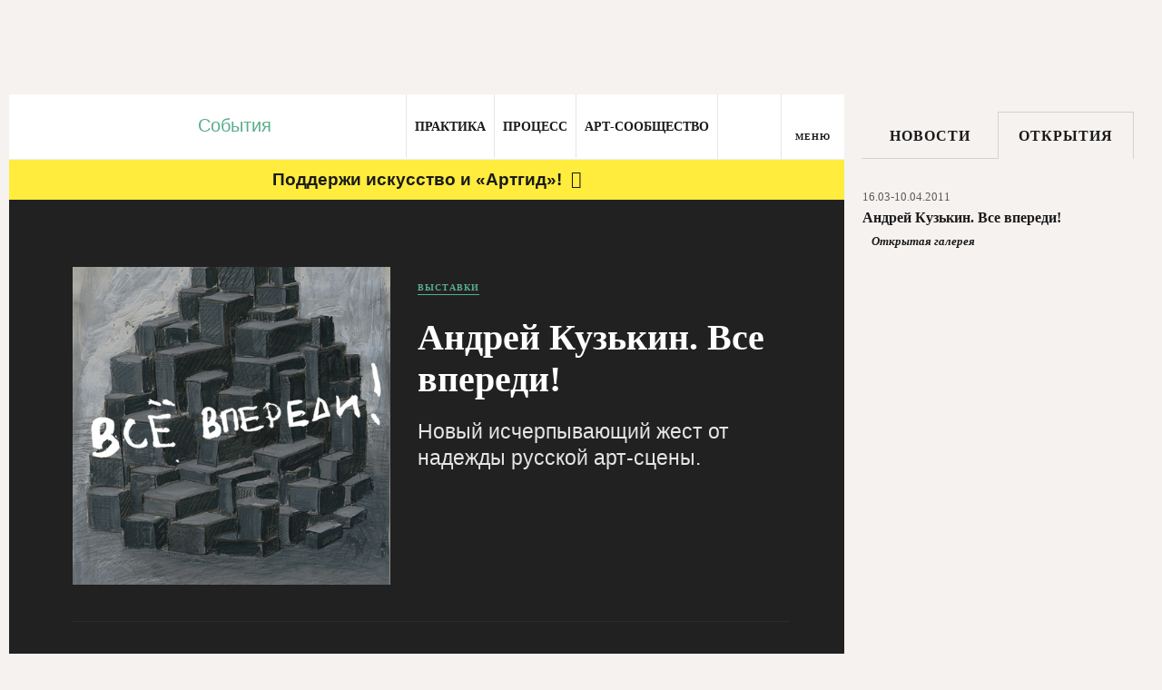

--- FILE ---
content_type: text/html; charset=utf-8
request_url: https://artguide.com/events/1865-andriei-kuz-kin-vsie-vpieriedi-1987?page=2
body_size: 40682
content:
<!DOCTYPE html><html><head><meta charset="UTF-8" /><meta content="width=1024" name="viewport" /><meta content="SKYPE_TOOLBAR_PARSER_COMPATIBLE" name="SKYPE_TOOLBAR" /><meta content="" name="copyright" /><meta content="IE=EDGE" http-equiv="X-UA-Compatible" />
<script type="text/javascript">window.NREUM||(NREUM={});NREUM.info={"beacon":"bam.nr-data.net","errorBeacon":"bam.nr-data.net","licenseKey":"05b9638ef3","applicationID":"537062090","transactionName":"egpXEkVfDwpREE1SR1wLTRUYQwsJQw==","queueTime":0,"applicationTime":86,"agent":""}</script>
<script type="text/javascript">(window.NREUM||(NREUM={})).init={privacy:{cookies_enabled:true},ajax:{deny_list:["bam.nr-data.net"]},feature_flags:["soft_nav"],distributed_tracing:{enabled:true}};(window.NREUM||(NREUM={})).loader_config={agentID:"594460933",accountID:"807116",trustKey:"807116",xpid:"XAYAUFdVGwYDU1FUBQEOVg==",licenseKey:"05b9638ef3",applicationID:"537062090",browserID:"594460933"};;/*! For license information please see nr-loader-spa-1.307.0.min.js.LICENSE.txt */
(()=>{var e,t,r={384:(e,t,r)=>{"use strict";r.d(t,{NT:()=>a,US:()=>u,Zm:()=>o,bQ:()=>d,dV:()=>c,pV:()=>l});var n=r(6154),i=r(1863),s=r(1910);const a={beacon:"bam.nr-data.net",errorBeacon:"bam.nr-data.net"};function o(){return n.gm.NREUM||(n.gm.NREUM={}),void 0===n.gm.newrelic&&(n.gm.newrelic=n.gm.NREUM),n.gm.NREUM}function c(){let e=o();return e.o||(e.o={ST:n.gm.setTimeout,SI:n.gm.setImmediate||n.gm.setInterval,CT:n.gm.clearTimeout,XHR:n.gm.XMLHttpRequest,REQ:n.gm.Request,EV:n.gm.Event,PR:n.gm.Promise,MO:n.gm.MutationObserver,FETCH:n.gm.fetch,WS:n.gm.WebSocket},(0,s.i)(...Object.values(e.o))),e}function d(e,t){let r=o();r.initializedAgents??={},t.initializedAt={ms:(0,i.t)(),date:new Date},r.initializedAgents[e]=t}function u(e,t){o()[e]=t}function l(){return function(){let e=o();const t=e.info||{};e.info={beacon:a.beacon,errorBeacon:a.errorBeacon,...t}}(),function(){let e=o();const t=e.init||{};e.init={...t}}(),c(),function(){let e=o();const t=e.loader_config||{};e.loader_config={...t}}(),o()}},782:(e,t,r)=>{"use strict";r.d(t,{T:()=>n});const n=r(860).K7.pageViewTiming},860:(e,t,r)=>{"use strict";r.d(t,{$J:()=>u,K7:()=>c,P3:()=>d,XX:()=>i,Yy:()=>o,df:()=>s,qY:()=>n,v4:()=>a});const n="events",i="jserrors",s="browser/blobs",a="rum",o="browser/logs",c={ajax:"ajax",genericEvents:"generic_events",jserrors:i,logging:"logging",metrics:"metrics",pageAction:"page_action",pageViewEvent:"page_view_event",pageViewTiming:"page_view_timing",sessionReplay:"session_replay",sessionTrace:"session_trace",softNav:"soft_navigations",spa:"spa"},d={[c.pageViewEvent]:1,[c.pageViewTiming]:2,[c.metrics]:3,[c.jserrors]:4,[c.spa]:5,[c.ajax]:6,[c.sessionTrace]:7,[c.softNav]:8,[c.sessionReplay]:9,[c.logging]:10,[c.genericEvents]:11},u={[c.pageViewEvent]:a,[c.pageViewTiming]:n,[c.ajax]:n,[c.spa]:n,[c.softNav]:n,[c.metrics]:i,[c.jserrors]:i,[c.sessionTrace]:s,[c.sessionReplay]:s,[c.logging]:o,[c.genericEvents]:"ins"}},944:(e,t,r)=>{"use strict";r.d(t,{R:()=>i});var n=r(3241);function i(e,t){"function"==typeof console.debug&&(console.debug("New Relic Warning: https://github.com/newrelic/newrelic-browser-agent/blob/main/docs/warning-codes.md#".concat(e),t),(0,n.W)({agentIdentifier:null,drained:null,type:"data",name:"warn",feature:"warn",data:{code:e,secondary:t}}))}},993:(e,t,r)=>{"use strict";r.d(t,{A$:()=>s,ET:()=>a,TZ:()=>o,p_:()=>i});var n=r(860);const i={ERROR:"ERROR",WARN:"WARN",INFO:"INFO",DEBUG:"DEBUG",TRACE:"TRACE"},s={OFF:0,ERROR:1,WARN:2,INFO:3,DEBUG:4,TRACE:5},a="log",o=n.K7.logging},1687:(e,t,r)=>{"use strict";r.d(t,{Ak:()=>d,Ze:()=>h,x3:()=>u});var n=r(3241),i=r(7836),s=r(3606),a=r(860),o=r(2646);const c={};function d(e,t){const r={staged:!1,priority:a.P3[t]||0};l(e),c[e].get(t)||c[e].set(t,r)}function u(e,t){e&&c[e]&&(c[e].get(t)&&c[e].delete(t),p(e,t,!1),c[e].size&&f(e))}function l(e){if(!e)throw new Error("agentIdentifier required");c[e]||(c[e]=new Map)}function h(e="",t="feature",r=!1){if(l(e),!e||!c[e].get(t)||r)return p(e,t);c[e].get(t).staged=!0,f(e)}function f(e){const t=Array.from(c[e]);t.every(([e,t])=>t.staged)&&(t.sort((e,t)=>e[1].priority-t[1].priority),t.forEach(([t])=>{c[e].delete(t),p(e,t)}))}function p(e,t,r=!0){const a=e?i.ee.get(e):i.ee,c=s.i.handlers;if(!a.aborted&&a.backlog&&c){if((0,n.W)({agentIdentifier:e,type:"lifecycle",name:"drain",feature:t}),r){const e=a.backlog[t],r=c[t];if(r){for(let t=0;e&&t<e.length;++t)g(e[t],r);Object.entries(r).forEach(([e,t])=>{Object.values(t||{}).forEach(t=>{t[0]?.on&&t[0]?.context()instanceof o.y&&t[0].on(e,t[1])})})}}a.isolatedBacklog||delete c[t],a.backlog[t]=null,a.emit("drain-"+t,[])}}function g(e,t){var r=e[1];Object.values(t[r]||{}).forEach(t=>{var r=e[0];if(t[0]===r){var n=t[1],i=e[3],s=e[2];n.apply(i,s)}})}},1738:(e,t,r)=>{"use strict";r.d(t,{U:()=>f,Y:()=>h});var n=r(3241),i=r(9908),s=r(1863),a=r(944),o=r(5701),c=r(3969),d=r(8362),u=r(860),l=r(4261);function h(e,t,r,s){const h=s||r;!h||h[e]&&h[e]!==d.d.prototype[e]||(h[e]=function(){(0,i.p)(c.xV,["API/"+e+"/called"],void 0,u.K7.metrics,r.ee),(0,n.W)({agentIdentifier:r.agentIdentifier,drained:!!o.B?.[r.agentIdentifier],type:"data",name:"api",feature:l.Pl+e,data:{}});try{return t.apply(this,arguments)}catch(e){(0,a.R)(23,e)}})}function f(e,t,r,n,a){const o=e.info;null===r?delete o.jsAttributes[t]:o.jsAttributes[t]=r,(a||null===r)&&(0,i.p)(l.Pl+n,[(0,s.t)(),t,r],void 0,"session",e.ee)}},1741:(e,t,r)=>{"use strict";r.d(t,{W:()=>s});var n=r(944),i=r(4261);class s{#e(e,...t){if(this[e]!==s.prototype[e])return this[e](...t);(0,n.R)(35,e)}addPageAction(e,t){return this.#e(i.hG,e,t)}register(e){return this.#e(i.eY,e)}recordCustomEvent(e,t){return this.#e(i.fF,e,t)}setPageViewName(e,t){return this.#e(i.Fw,e,t)}setCustomAttribute(e,t,r){return this.#e(i.cD,e,t,r)}noticeError(e,t){return this.#e(i.o5,e,t)}setUserId(e,t=!1){return this.#e(i.Dl,e,t)}setApplicationVersion(e){return this.#e(i.nb,e)}setErrorHandler(e){return this.#e(i.bt,e)}addRelease(e,t){return this.#e(i.k6,e,t)}log(e,t){return this.#e(i.$9,e,t)}start(){return this.#e(i.d3)}finished(e){return this.#e(i.BL,e)}recordReplay(){return this.#e(i.CH)}pauseReplay(){return this.#e(i.Tb)}addToTrace(e){return this.#e(i.U2,e)}setCurrentRouteName(e){return this.#e(i.PA,e)}interaction(e){return this.#e(i.dT,e)}wrapLogger(e,t,r){return this.#e(i.Wb,e,t,r)}measure(e,t){return this.#e(i.V1,e,t)}consent(e){return this.#e(i.Pv,e)}}},1863:(e,t,r)=>{"use strict";function n(){return Math.floor(performance.now())}r.d(t,{t:()=>n})},1910:(e,t,r)=>{"use strict";r.d(t,{i:()=>s});var n=r(944);const i=new Map;function s(...e){return e.every(e=>{if(i.has(e))return i.get(e);const t="function"==typeof e?e.toString():"",r=t.includes("[native code]"),s=t.includes("nrWrapper");return r||s||(0,n.R)(64,e?.name||t),i.set(e,r),r})}},2555:(e,t,r)=>{"use strict";r.d(t,{D:()=>o,f:()=>a});var n=r(384),i=r(8122);const s={beacon:n.NT.beacon,errorBeacon:n.NT.errorBeacon,licenseKey:void 0,applicationID:void 0,sa:void 0,queueTime:void 0,applicationTime:void 0,ttGuid:void 0,user:void 0,account:void 0,product:void 0,extra:void 0,jsAttributes:{},userAttributes:void 0,atts:void 0,transactionName:void 0,tNamePlain:void 0};function a(e){try{return!!e.licenseKey&&!!e.errorBeacon&&!!e.applicationID}catch(e){return!1}}const o=e=>(0,i.a)(e,s)},2614:(e,t,r)=>{"use strict";r.d(t,{BB:()=>a,H3:()=>n,g:()=>d,iL:()=>c,tS:()=>o,uh:()=>i,wk:()=>s});const n="NRBA",i="SESSION",s=144e5,a=18e5,o={STARTED:"session-started",PAUSE:"session-pause",RESET:"session-reset",RESUME:"session-resume",UPDATE:"session-update"},c={SAME_TAB:"same-tab",CROSS_TAB:"cross-tab"},d={OFF:0,FULL:1,ERROR:2}},2646:(e,t,r)=>{"use strict";r.d(t,{y:()=>n});class n{constructor(e){this.contextId=e}}},2843:(e,t,r)=>{"use strict";r.d(t,{G:()=>s,u:()=>i});var n=r(3878);function i(e,t=!1,r,i){(0,n.DD)("visibilitychange",function(){if(t)return void("hidden"===document.visibilityState&&e());e(document.visibilityState)},r,i)}function s(e,t,r){(0,n.sp)("pagehide",e,t,r)}},3241:(e,t,r)=>{"use strict";r.d(t,{W:()=>s});var n=r(6154);const i="newrelic";function s(e={}){try{n.gm.dispatchEvent(new CustomEvent(i,{detail:e}))}catch(e){}}},3304:(e,t,r)=>{"use strict";r.d(t,{A:()=>s});var n=r(7836);const i=()=>{const e=new WeakSet;return(t,r)=>{if("object"==typeof r&&null!==r){if(e.has(r))return;e.add(r)}return r}};function s(e){try{return JSON.stringify(e,i())??""}catch(e){try{n.ee.emit("internal-error",[e])}catch(e){}return""}}},3333:(e,t,r)=>{"use strict";r.d(t,{$v:()=>u,TZ:()=>n,Xh:()=>c,Zp:()=>i,kd:()=>d,mq:()=>o,nf:()=>a,qN:()=>s});const n=r(860).K7.genericEvents,i=["auxclick","click","copy","keydown","paste","scrollend"],s=["focus","blur"],a=4,o=1e3,c=2e3,d=["PageAction","UserAction","BrowserPerformance"],u={RESOURCES:"experimental.resources",REGISTER:"register"}},3434:(e,t,r)=>{"use strict";r.d(t,{Jt:()=>s,YM:()=>d});var n=r(7836),i=r(5607);const s="nr@original:".concat(i.W),a=50;var o=Object.prototype.hasOwnProperty,c=!1;function d(e,t){return e||(e=n.ee),r.inPlace=function(e,t,n,i,s){n||(n="");const a="-"===n.charAt(0);for(let o=0;o<t.length;o++){const c=t[o],d=e[c];l(d)||(e[c]=r(d,a?c+n:n,i,c,s))}},r.flag=s,r;function r(t,r,n,c,d){return l(t)?t:(r||(r=""),nrWrapper[s]=t,function(e,t,r){if(Object.defineProperty&&Object.keys)try{return Object.keys(e).forEach(function(r){Object.defineProperty(t,r,{get:function(){return e[r]},set:function(t){return e[r]=t,t}})}),t}catch(e){u([e],r)}for(var n in e)o.call(e,n)&&(t[n]=e[n])}(t,nrWrapper,e),nrWrapper);function nrWrapper(){var s,o,l,h;let f;try{o=this,s=[...arguments],l="function"==typeof n?n(s,o):n||{}}catch(t){u([t,"",[s,o,c],l],e)}i(r+"start",[s,o,c],l,d);const p=performance.now();let g;try{return h=t.apply(o,s),g=performance.now(),h}catch(e){throw g=performance.now(),i(r+"err",[s,o,e],l,d),f=e,f}finally{const e=g-p,t={start:p,end:g,duration:e,isLongTask:e>=a,methodName:c,thrownError:f};t.isLongTask&&i("long-task",[t,o],l,d),i(r+"end",[s,o,h],l,d)}}}function i(r,n,i,s){if(!c||t){var a=c;c=!0;try{e.emit(r,n,i,t,s)}catch(t){u([t,r,n,i],e)}c=a}}}function u(e,t){t||(t=n.ee);try{t.emit("internal-error",e)}catch(e){}}function l(e){return!(e&&"function"==typeof e&&e.apply&&!e[s])}},3606:(e,t,r)=>{"use strict";r.d(t,{i:()=>s});var n=r(9908);s.on=a;var i=s.handlers={};function s(e,t,r,s){a(s||n.d,i,e,t,r)}function a(e,t,r,i,s){s||(s="feature"),e||(e=n.d);var a=t[s]=t[s]||{};(a[r]=a[r]||[]).push([e,i])}},3738:(e,t,r)=>{"use strict";r.d(t,{He:()=>i,Kp:()=>o,Lc:()=>d,Rz:()=>u,TZ:()=>n,bD:()=>s,d3:()=>a,jx:()=>l,sl:()=>h,uP:()=>c});const n=r(860).K7.sessionTrace,i="bstResource",s="resource",a="-start",o="-end",c="fn"+a,d="fn"+o,u="pushState",l=1e3,h=3e4},3785:(e,t,r)=>{"use strict";r.d(t,{R:()=>c,b:()=>d});var n=r(9908),i=r(1863),s=r(860),a=r(3969),o=r(993);function c(e,t,r={},c=o.p_.INFO,d=!0,u,l=(0,i.t)()){(0,n.p)(a.xV,["API/logging/".concat(c.toLowerCase(),"/called")],void 0,s.K7.metrics,e),(0,n.p)(o.ET,[l,t,r,c,d,u],void 0,s.K7.logging,e)}function d(e){return"string"==typeof e&&Object.values(o.p_).some(t=>t===e.toUpperCase().trim())}},3878:(e,t,r)=>{"use strict";function n(e,t){return{capture:e,passive:!1,signal:t}}function i(e,t,r=!1,i){window.addEventListener(e,t,n(r,i))}function s(e,t,r=!1,i){document.addEventListener(e,t,n(r,i))}r.d(t,{DD:()=>s,jT:()=>n,sp:()=>i})},3962:(e,t,r)=>{"use strict";r.d(t,{AM:()=>a,O2:()=>l,OV:()=>s,Qu:()=>h,TZ:()=>c,ih:()=>f,pP:()=>o,t1:()=>u,tC:()=>i,wD:()=>d});var n=r(860);const i=["click","keydown","submit"],s="popstate",a="api",o="initialPageLoad",c=n.K7.softNav,d=5e3,u=500,l={INITIAL_PAGE_LOAD:"",ROUTE_CHANGE:1,UNSPECIFIED:2},h={INTERACTION:1,AJAX:2,CUSTOM_END:3,CUSTOM_TRACER:4},f={IP:"in progress",PF:"pending finish",FIN:"finished",CAN:"cancelled"}},3969:(e,t,r)=>{"use strict";r.d(t,{TZ:()=>n,XG:()=>o,rs:()=>i,xV:()=>a,z_:()=>s});const n=r(860).K7.metrics,i="sm",s="cm",a="storeSupportabilityMetrics",o="storeEventMetrics"},4234:(e,t,r)=>{"use strict";r.d(t,{W:()=>s});var n=r(7836),i=r(1687);class s{constructor(e,t){this.agentIdentifier=e,this.ee=n.ee.get(e),this.featureName=t,this.blocked=!1}deregisterDrain(){(0,i.x3)(this.agentIdentifier,this.featureName)}}},4261:(e,t,r)=>{"use strict";r.d(t,{$9:()=>u,BL:()=>c,CH:()=>p,Dl:()=>R,Fw:()=>w,PA:()=>v,Pl:()=>n,Pv:()=>A,Tb:()=>h,U2:()=>a,V1:()=>E,Wb:()=>T,bt:()=>y,cD:()=>b,d3:()=>x,dT:()=>d,eY:()=>g,fF:()=>f,hG:()=>s,hw:()=>i,k6:()=>o,nb:()=>m,o5:()=>l});const n="api-",i=n+"ixn-",s="addPageAction",a="addToTrace",o="addRelease",c="finished",d="interaction",u="log",l="noticeError",h="pauseReplay",f="recordCustomEvent",p="recordReplay",g="register",m="setApplicationVersion",v="setCurrentRouteName",b="setCustomAttribute",y="setErrorHandler",w="setPageViewName",R="setUserId",x="start",T="wrapLogger",E="measure",A="consent"},4387:(e,t,r)=>{"use strict";function n(e={}){return!(!e.id||!e.name)}function i(e){return"string"==typeof e&&e.trim().length<501||"number"==typeof e}function s(e,t){if(2!==t?.harvestEndpointVersion)return{};const r=t.agentRef.runtime.appMetadata.agents[0].entityGuid;return n(e)?{"source.id":e.id,"source.name":e.name,"source.type":e.type,"parent.id":e.parent?.id||r}:{"entity.guid":r,appId:t.agentRef.info.applicationID}}r.d(t,{Ux:()=>s,c7:()=>n,yo:()=>i})},5205:(e,t,r)=>{"use strict";r.d(t,{j:()=>S});var n=r(384),i=r(1741);var s=r(2555),a=r(3333);const o=e=>{if(!e||"string"!=typeof e)return!1;try{document.createDocumentFragment().querySelector(e)}catch{return!1}return!0};var c=r(2614),d=r(944),u=r(8122);const l="[data-nr-mask]",h=e=>(0,u.a)(e,(()=>{const e={feature_flags:[],experimental:{allow_registered_children:!1,resources:!1},mask_selector:"*",block_selector:"[data-nr-block]",mask_input_options:{color:!1,date:!1,"datetime-local":!1,email:!1,month:!1,number:!1,range:!1,search:!1,tel:!1,text:!1,time:!1,url:!1,week:!1,textarea:!1,select:!1,password:!0}};return{ajax:{deny_list:void 0,block_internal:!0,enabled:!0,autoStart:!0},api:{get allow_registered_children(){return e.feature_flags.includes(a.$v.REGISTER)||e.experimental.allow_registered_children},set allow_registered_children(t){e.experimental.allow_registered_children=t},duplicate_registered_data:!1},browser_consent_mode:{enabled:!1},distributed_tracing:{enabled:void 0,exclude_newrelic_header:void 0,cors_use_newrelic_header:void 0,cors_use_tracecontext_headers:void 0,allowed_origins:void 0},get feature_flags(){return e.feature_flags},set feature_flags(t){e.feature_flags=t},generic_events:{enabled:!0,autoStart:!0},harvest:{interval:30},jserrors:{enabled:!0,autoStart:!0},logging:{enabled:!0,autoStart:!0},metrics:{enabled:!0,autoStart:!0},obfuscate:void 0,page_action:{enabled:!0},page_view_event:{enabled:!0,autoStart:!0},page_view_timing:{enabled:!0,autoStart:!0},performance:{capture_marks:!1,capture_measures:!1,capture_detail:!0,resources:{get enabled(){return e.feature_flags.includes(a.$v.RESOURCES)||e.experimental.resources},set enabled(t){e.experimental.resources=t},asset_types:[],first_party_domains:[],ignore_newrelic:!0}},privacy:{cookies_enabled:!0},proxy:{assets:void 0,beacon:void 0},session:{expiresMs:c.wk,inactiveMs:c.BB},session_replay:{autoStart:!0,enabled:!1,preload:!1,sampling_rate:10,error_sampling_rate:100,collect_fonts:!1,inline_images:!1,fix_stylesheets:!0,mask_all_inputs:!0,get mask_text_selector(){return e.mask_selector},set mask_text_selector(t){o(t)?e.mask_selector="".concat(t,",").concat(l):""===t||null===t?e.mask_selector=l:(0,d.R)(5,t)},get block_class(){return"nr-block"},get ignore_class(){return"nr-ignore"},get mask_text_class(){return"nr-mask"},get block_selector(){return e.block_selector},set block_selector(t){o(t)?e.block_selector+=",".concat(t):""!==t&&(0,d.R)(6,t)},get mask_input_options(){return e.mask_input_options},set mask_input_options(t){t&&"object"==typeof t?e.mask_input_options={...t,password:!0}:(0,d.R)(7,t)}},session_trace:{enabled:!0,autoStart:!0},soft_navigations:{enabled:!0,autoStart:!0},spa:{enabled:!0,autoStart:!0},ssl:void 0,user_actions:{enabled:!0,elementAttributes:["id","className","tagName","type"]}}})());var f=r(6154),p=r(9324);let g=0;const m={buildEnv:p.F3,distMethod:p.Xs,version:p.xv,originTime:f.WN},v={consented:!1},b={appMetadata:{},get consented(){return this.session?.state?.consent||v.consented},set consented(e){v.consented=e},customTransaction:void 0,denyList:void 0,disabled:!1,harvester:void 0,isolatedBacklog:!1,isRecording:!1,loaderType:void 0,maxBytes:3e4,obfuscator:void 0,onerror:void 0,ptid:void 0,releaseIds:{},session:void 0,timeKeeper:void 0,registeredEntities:[],jsAttributesMetadata:{bytes:0},get harvestCount(){return++g}},y=e=>{const t=(0,u.a)(e,b),r=Object.keys(m).reduce((e,t)=>(e[t]={value:m[t],writable:!1,configurable:!0,enumerable:!0},e),{});return Object.defineProperties(t,r)};var w=r(5701);const R=e=>{const t=e.startsWith("http");e+="/",r.p=t?e:"https://"+e};var x=r(7836),T=r(3241);const E={accountID:void 0,trustKey:void 0,agentID:void 0,licenseKey:void 0,applicationID:void 0,xpid:void 0},A=e=>(0,u.a)(e,E),_=new Set;function S(e,t={},r,a){let{init:o,info:c,loader_config:d,runtime:u={},exposed:l=!0}=t;if(!c){const e=(0,n.pV)();o=e.init,c=e.info,d=e.loader_config}e.init=h(o||{}),e.loader_config=A(d||{}),c.jsAttributes??={},f.bv&&(c.jsAttributes.isWorker=!0),e.info=(0,s.D)(c);const p=e.init,g=[c.beacon,c.errorBeacon];_.has(e.agentIdentifier)||(p.proxy.assets&&(R(p.proxy.assets),g.push(p.proxy.assets)),p.proxy.beacon&&g.push(p.proxy.beacon),e.beacons=[...g],function(e){const t=(0,n.pV)();Object.getOwnPropertyNames(i.W.prototype).forEach(r=>{const n=i.W.prototype[r];if("function"!=typeof n||"constructor"===n)return;let s=t[r];e[r]&&!1!==e.exposed&&"micro-agent"!==e.runtime?.loaderType&&(t[r]=(...t)=>{const n=e[r](...t);return s?s(...t):n})})}(e),(0,n.US)("activatedFeatures",w.B)),u.denyList=[...p.ajax.deny_list||[],...p.ajax.block_internal?g:[]],u.ptid=e.agentIdentifier,u.loaderType=r,e.runtime=y(u),_.has(e.agentIdentifier)||(e.ee=x.ee.get(e.agentIdentifier),e.exposed=l,(0,T.W)({agentIdentifier:e.agentIdentifier,drained:!!w.B?.[e.agentIdentifier],type:"lifecycle",name:"initialize",feature:void 0,data:e.config})),_.add(e.agentIdentifier)}},5270:(e,t,r)=>{"use strict";r.d(t,{Aw:()=>a,SR:()=>s,rF:()=>o});var n=r(384),i=r(7767);function s(e){return!!(0,n.dV)().o.MO&&(0,i.V)(e)&&!0===e?.session_trace.enabled}function a(e){return!0===e?.session_replay.preload&&s(e)}function o(e,t){try{if("string"==typeof t?.type){if("password"===t.type.toLowerCase())return"*".repeat(e?.length||0);if(void 0!==t?.dataset?.nrUnmask||t?.classList?.contains("nr-unmask"))return e}}catch(e){}return"string"==typeof e?e.replace(/[\S]/g,"*"):"*".repeat(e?.length||0)}},5289:(e,t,r)=>{"use strict";r.d(t,{GG:()=>a,Qr:()=>c,sB:()=>o});var n=r(3878),i=r(6389);function s(){return"undefined"==typeof document||"complete"===document.readyState}function a(e,t){if(s())return e();const r=(0,i.J)(e),a=setInterval(()=>{s()&&(clearInterval(a),r())},500);(0,n.sp)("load",r,t)}function o(e){if(s())return e();(0,n.DD)("DOMContentLoaded",e)}function c(e){if(s())return e();(0,n.sp)("popstate",e)}},5607:(e,t,r)=>{"use strict";r.d(t,{W:()=>n});const n=(0,r(9566).bz)()},5701:(e,t,r)=>{"use strict";r.d(t,{B:()=>s,t:()=>a});var n=r(3241);const i=new Set,s={};function a(e,t){const r=t.agentIdentifier;s[r]??={},e&&"object"==typeof e&&(i.has(r)||(t.ee.emit("rumresp",[e]),s[r]=e,i.add(r),(0,n.W)({agentIdentifier:r,loaded:!0,drained:!0,type:"lifecycle",name:"load",feature:void 0,data:e})))}},6154:(e,t,r)=>{"use strict";r.d(t,{OF:()=>d,RI:()=>i,WN:()=>h,bv:()=>s,eN:()=>f,gm:()=>a,lR:()=>l,m:()=>c,mw:()=>o,sb:()=>u});var n=r(1863);const i="undefined"!=typeof window&&!!window.document,s="undefined"!=typeof WorkerGlobalScope&&("undefined"!=typeof self&&self instanceof WorkerGlobalScope&&self.navigator instanceof WorkerNavigator||"undefined"!=typeof globalThis&&globalThis instanceof WorkerGlobalScope&&globalThis.navigator instanceof WorkerNavigator),a=i?window:"undefined"!=typeof WorkerGlobalScope&&("undefined"!=typeof self&&self instanceof WorkerGlobalScope&&self||"undefined"!=typeof globalThis&&globalThis instanceof WorkerGlobalScope&&globalThis),o=Boolean("hidden"===a?.document?.visibilityState),c=""+a?.location,d=/iPad|iPhone|iPod/.test(a.navigator?.userAgent),u=d&&"undefined"==typeof SharedWorker,l=(()=>{const e=a.navigator?.userAgent?.match(/Firefox[/\s](\d+\.\d+)/);return Array.isArray(e)&&e.length>=2?+e[1]:0})(),h=Date.now()-(0,n.t)(),f=()=>"undefined"!=typeof PerformanceNavigationTiming&&a?.performance?.getEntriesByType("navigation")?.[0]?.responseStart},6344:(e,t,r)=>{"use strict";r.d(t,{BB:()=>u,Qb:()=>l,TZ:()=>i,Ug:()=>a,Vh:()=>s,_s:()=>o,bc:()=>d,yP:()=>c});var n=r(2614);const i=r(860).K7.sessionReplay,s="errorDuringReplay",a=.12,o={DomContentLoaded:0,Load:1,FullSnapshot:2,IncrementalSnapshot:3,Meta:4,Custom:5},c={[n.g.ERROR]:15e3,[n.g.FULL]:3e5,[n.g.OFF]:0},d={RESET:{message:"Session was reset",sm:"Reset"},IMPORT:{message:"Recorder failed to import",sm:"Import"},TOO_MANY:{message:"429: Too Many Requests",sm:"Too-Many"},TOO_BIG:{message:"Payload was too large",sm:"Too-Big"},CROSS_TAB:{message:"Session Entity was set to OFF on another tab",sm:"Cross-Tab"},ENTITLEMENTS:{message:"Session Replay is not allowed and will not be started",sm:"Entitlement"}},u=5e3,l={API:"api",RESUME:"resume",SWITCH_TO_FULL:"switchToFull",INITIALIZE:"initialize",PRELOAD:"preload"}},6389:(e,t,r)=>{"use strict";function n(e,t=500,r={}){const n=r?.leading||!1;let i;return(...r)=>{n&&void 0===i&&(e.apply(this,r),i=setTimeout(()=>{i=clearTimeout(i)},t)),n||(clearTimeout(i),i=setTimeout(()=>{e.apply(this,r)},t))}}function i(e){let t=!1;return(...r)=>{t||(t=!0,e.apply(this,r))}}r.d(t,{J:()=>i,s:()=>n})},6630:(e,t,r)=>{"use strict";r.d(t,{T:()=>n});const n=r(860).K7.pageViewEvent},6774:(e,t,r)=>{"use strict";r.d(t,{T:()=>n});const n=r(860).K7.jserrors},7295:(e,t,r)=>{"use strict";r.d(t,{Xv:()=>a,gX:()=>i,iW:()=>s});var n=[];function i(e){if(!e||s(e))return!1;if(0===n.length)return!0;if("*"===n[0].hostname)return!1;for(var t=0;t<n.length;t++){var r=n[t];if(r.hostname.test(e.hostname)&&r.pathname.test(e.pathname))return!1}return!0}function s(e){return void 0===e.hostname}function a(e){if(n=[],e&&e.length)for(var t=0;t<e.length;t++){let r=e[t];if(!r)continue;if("*"===r)return void(n=[{hostname:"*"}]);0===r.indexOf("http://")?r=r.substring(7):0===r.indexOf("https://")&&(r=r.substring(8));const i=r.indexOf("/");let s,a;i>0?(s=r.substring(0,i),a=r.substring(i)):(s=r,a="*");let[c]=s.split(":");n.push({hostname:o(c),pathname:o(a,!0)})}}function o(e,t=!1){const r=e.replace(/[.+?^${}()|[\]\\]/g,e=>"\\"+e).replace(/\*/g,".*?");return new RegExp((t?"^":"")+r+"$")}},7485:(e,t,r)=>{"use strict";r.d(t,{D:()=>i});var n=r(6154);function i(e){if(0===(e||"").indexOf("data:"))return{protocol:"data"};try{const t=new URL(e,location.href),r={port:t.port,hostname:t.hostname,pathname:t.pathname,search:t.search,protocol:t.protocol.slice(0,t.protocol.indexOf(":")),sameOrigin:t.protocol===n.gm?.location?.protocol&&t.host===n.gm?.location?.host};return r.port&&""!==r.port||("http:"===t.protocol&&(r.port="80"),"https:"===t.protocol&&(r.port="443")),r.pathname&&""!==r.pathname?r.pathname.startsWith("/")||(r.pathname="/".concat(r.pathname)):r.pathname="/",r}catch(e){return{}}}},7699:(e,t,r)=>{"use strict";r.d(t,{It:()=>s,KC:()=>o,No:()=>i,qh:()=>a});var n=r(860);const i=16e3,s=1e6,a="SESSION_ERROR",o={[n.K7.logging]:!0,[n.K7.genericEvents]:!1,[n.K7.jserrors]:!1,[n.K7.ajax]:!1}},7767:(e,t,r)=>{"use strict";r.d(t,{V:()=>i});var n=r(6154);const i=e=>n.RI&&!0===e?.privacy.cookies_enabled},7836:(e,t,r)=>{"use strict";r.d(t,{P:()=>o,ee:()=>c});var n=r(384),i=r(8990),s=r(2646),a=r(5607);const o="nr@context:".concat(a.W),c=function e(t,r){var n={},a={},u={},l=!1;try{l=16===r.length&&d.initializedAgents?.[r]?.runtime.isolatedBacklog}catch(e){}var h={on:p,addEventListener:p,removeEventListener:function(e,t){var r=n[e];if(!r)return;for(var i=0;i<r.length;i++)r[i]===t&&r.splice(i,1)},emit:function(e,r,n,i,s){!1!==s&&(s=!0);if(c.aborted&&!i)return;t&&s&&t.emit(e,r,n);var o=f(n);g(e).forEach(e=>{e.apply(o,r)});var d=v()[a[e]];d&&d.push([h,e,r,o]);return o},get:m,listeners:g,context:f,buffer:function(e,t){const r=v();if(t=t||"feature",h.aborted)return;Object.entries(e||{}).forEach(([e,n])=>{a[n]=t,t in r||(r[t]=[])})},abort:function(){h._aborted=!0,Object.keys(h.backlog).forEach(e=>{delete h.backlog[e]})},isBuffering:function(e){return!!v()[a[e]]},debugId:r,backlog:l?{}:t&&"object"==typeof t.backlog?t.backlog:{},isolatedBacklog:l};return Object.defineProperty(h,"aborted",{get:()=>{let e=h._aborted||!1;return e||(t&&(e=t.aborted),e)}}),h;function f(e){return e&&e instanceof s.y?e:e?(0,i.I)(e,o,()=>new s.y(o)):new s.y(o)}function p(e,t){n[e]=g(e).concat(t)}function g(e){return n[e]||[]}function m(t){return u[t]=u[t]||e(h,t)}function v(){return h.backlog}}(void 0,"globalEE"),d=(0,n.Zm)();d.ee||(d.ee=c)},8122:(e,t,r)=>{"use strict";r.d(t,{a:()=>i});var n=r(944);function i(e,t){try{if(!e||"object"!=typeof e)return(0,n.R)(3);if(!t||"object"!=typeof t)return(0,n.R)(4);const r=Object.create(Object.getPrototypeOf(t),Object.getOwnPropertyDescriptors(t)),s=0===Object.keys(r).length?e:r;for(let a in s)if(void 0!==e[a])try{if(null===e[a]){r[a]=null;continue}Array.isArray(e[a])&&Array.isArray(t[a])?r[a]=Array.from(new Set([...e[a],...t[a]])):"object"==typeof e[a]&&"object"==typeof t[a]?r[a]=i(e[a],t[a]):r[a]=e[a]}catch(e){r[a]||(0,n.R)(1,e)}return r}catch(e){(0,n.R)(2,e)}}},8139:(e,t,r)=>{"use strict";r.d(t,{u:()=>h});var n=r(7836),i=r(3434),s=r(8990),a=r(6154);const o={},c=a.gm.XMLHttpRequest,d="addEventListener",u="removeEventListener",l="nr@wrapped:".concat(n.P);function h(e){var t=function(e){return(e||n.ee).get("events")}(e);if(o[t.debugId]++)return t;o[t.debugId]=1;var r=(0,i.YM)(t,!0);function h(e){r.inPlace(e,[d,u],"-",p)}function p(e,t){return e[1]}return"getPrototypeOf"in Object&&(a.RI&&f(document,h),c&&f(c.prototype,h),f(a.gm,h)),t.on(d+"-start",function(e,t){var n=e[1];if(null!==n&&("function"==typeof n||"object"==typeof n)&&"newrelic"!==e[0]){var i=(0,s.I)(n,l,function(){var e={object:function(){if("function"!=typeof n.handleEvent)return;return n.handleEvent.apply(n,arguments)},function:n}[typeof n];return e?r(e,"fn-",null,e.name||"anonymous"):n});this.wrapped=e[1]=i}}),t.on(u+"-start",function(e){e[1]=this.wrapped||e[1]}),t}function f(e,t,...r){let n=e;for(;"object"==typeof n&&!Object.prototype.hasOwnProperty.call(n,d);)n=Object.getPrototypeOf(n);n&&t(n,...r)}},8362:(e,t,r)=>{"use strict";r.d(t,{d:()=>s});var n=r(9566),i=r(1741);class s extends i.W{agentIdentifier=(0,n.LA)(16)}},8374:(e,t,r)=>{r.nc=(()=>{try{return document?.currentScript?.nonce}catch(e){}return""})()},8990:(e,t,r)=>{"use strict";r.d(t,{I:()=>i});var n=Object.prototype.hasOwnProperty;function i(e,t,r){if(n.call(e,t))return e[t];var i=r();if(Object.defineProperty&&Object.keys)try{return Object.defineProperty(e,t,{value:i,writable:!0,enumerable:!1}),i}catch(e){}return e[t]=i,i}},9300:(e,t,r)=>{"use strict";r.d(t,{T:()=>n});const n=r(860).K7.ajax},9324:(e,t,r)=>{"use strict";r.d(t,{AJ:()=>a,F3:()=>i,Xs:()=>s,Yq:()=>o,xv:()=>n});const n="1.307.0",i="PROD",s="CDN",a="@newrelic/rrweb",o="1.0.1"},9566:(e,t,r)=>{"use strict";r.d(t,{LA:()=>o,ZF:()=>c,bz:()=>a,el:()=>d});var n=r(6154);const i="xxxxxxxx-xxxx-4xxx-yxxx-xxxxxxxxxxxx";function s(e,t){return e?15&e[t]:16*Math.random()|0}function a(){const e=n.gm?.crypto||n.gm?.msCrypto;let t,r=0;return e&&e.getRandomValues&&(t=e.getRandomValues(new Uint8Array(30))),i.split("").map(e=>"x"===e?s(t,r++).toString(16):"y"===e?(3&s()|8).toString(16):e).join("")}function o(e){const t=n.gm?.crypto||n.gm?.msCrypto;let r,i=0;t&&t.getRandomValues&&(r=t.getRandomValues(new Uint8Array(e)));const a=[];for(var o=0;o<e;o++)a.push(s(r,i++).toString(16));return a.join("")}function c(){return o(16)}function d(){return o(32)}},9908:(e,t,r)=>{"use strict";r.d(t,{d:()=>n,p:()=>i});var n=r(7836).ee.get("handle");function i(e,t,r,i,s){s?(s.buffer([e],i),s.emit(e,t,r)):(n.buffer([e],i),n.emit(e,t,r))}}},n={};function i(e){var t=n[e];if(void 0!==t)return t.exports;var s=n[e]={exports:{}};return r[e](s,s.exports,i),s.exports}i.m=r,i.d=(e,t)=>{for(var r in t)i.o(t,r)&&!i.o(e,r)&&Object.defineProperty(e,r,{enumerable:!0,get:t[r]})},i.f={},i.e=e=>Promise.all(Object.keys(i.f).reduce((t,r)=>(i.f[r](e,t),t),[])),i.u=e=>({212:"nr-spa-compressor",249:"nr-spa-recorder",478:"nr-spa"}[e]+"-1.307.0.min.js"),i.o=(e,t)=>Object.prototype.hasOwnProperty.call(e,t),e={},t="NRBA-1.307.0.PROD:",i.l=(r,n,s,a)=>{if(e[r])e[r].push(n);else{var o,c;if(void 0!==s)for(var d=document.getElementsByTagName("script"),u=0;u<d.length;u++){var l=d[u];if(l.getAttribute("src")==r||l.getAttribute("data-webpack")==t+s){o=l;break}}if(!o){c=!0;var h={478:"sha512-bFoj7wd1EcCTt0jkKdFkw+gjDdU092aP1BOVh5n0PjhLNtBCSXj4vpjfIJR8zH8Bn6/XPpFl3gSNOuWVJ98iug==",249:"sha512-FRHQNWDGImhEo7a7lqCuCt6xlBgommnGc+JH2/YGJlngDoH+/3jpT/cyFpwi2M5G6srPVN4wLxrVqskf6KB7bg==",212:"sha512-okml4IaluCF10UG6SWzY+cKPgBNvH2+S5f1FxomzQUHf608N0b9dwoBv/ZFAhJhrdxPgTA4AxlBzwGcjMGIlQQ=="};(o=document.createElement("script")).charset="utf-8",i.nc&&o.setAttribute("nonce",i.nc),o.setAttribute("data-webpack",t+s),o.src=r,0!==o.src.indexOf(window.location.origin+"/")&&(o.crossOrigin="anonymous"),h[a]&&(o.integrity=h[a])}e[r]=[n];var f=(t,n)=>{o.onerror=o.onload=null,clearTimeout(p);var i=e[r];if(delete e[r],o.parentNode&&o.parentNode.removeChild(o),i&&i.forEach(e=>e(n)),t)return t(n)},p=setTimeout(f.bind(null,void 0,{type:"timeout",target:o}),12e4);o.onerror=f.bind(null,o.onerror),o.onload=f.bind(null,o.onload),c&&document.head.appendChild(o)}},i.r=e=>{"undefined"!=typeof Symbol&&Symbol.toStringTag&&Object.defineProperty(e,Symbol.toStringTag,{value:"Module"}),Object.defineProperty(e,"__esModule",{value:!0})},i.p="https://js-agent.newrelic.com/",(()=>{var e={38:0,788:0};i.f.j=(t,r)=>{var n=i.o(e,t)?e[t]:void 0;if(0!==n)if(n)r.push(n[2]);else{var s=new Promise((r,i)=>n=e[t]=[r,i]);r.push(n[2]=s);var a=i.p+i.u(t),o=new Error;i.l(a,r=>{if(i.o(e,t)&&(0!==(n=e[t])&&(e[t]=void 0),n)){var s=r&&("load"===r.type?"missing":r.type),a=r&&r.target&&r.target.src;o.message="Loading chunk "+t+" failed: ("+s+": "+a+")",o.name="ChunkLoadError",o.type=s,o.request=a,n[1](o)}},"chunk-"+t,t)}};var t=(t,r)=>{var n,s,[a,o,c]=r,d=0;if(a.some(t=>0!==e[t])){for(n in o)i.o(o,n)&&(i.m[n]=o[n]);if(c)c(i)}for(t&&t(r);d<a.length;d++)s=a[d],i.o(e,s)&&e[s]&&e[s][0](),e[s]=0},r=self["webpackChunk:NRBA-1.307.0.PROD"]=self["webpackChunk:NRBA-1.307.0.PROD"]||[];r.forEach(t.bind(null,0)),r.push=t.bind(null,r.push.bind(r))})(),(()=>{"use strict";i(8374);var e=i(8362),t=i(860);const r=Object.values(t.K7);var n=i(5205);var s=i(9908),a=i(1863),o=i(4261),c=i(1738);var d=i(1687),u=i(4234),l=i(5289),h=i(6154),f=i(944),p=i(5270),g=i(7767),m=i(6389),v=i(7699);class b extends u.W{constructor(e,t){super(e.agentIdentifier,t),this.agentRef=e,this.abortHandler=void 0,this.featAggregate=void 0,this.loadedSuccessfully=void 0,this.onAggregateImported=new Promise(e=>{this.loadedSuccessfully=e}),this.deferred=Promise.resolve(),!1===e.init[this.featureName].autoStart?this.deferred=new Promise((t,r)=>{this.ee.on("manual-start-all",(0,m.J)(()=>{(0,d.Ak)(e.agentIdentifier,this.featureName),t()}))}):(0,d.Ak)(e.agentIdentifier,t)}importAggregator(e,t,r={}){if(this.featAggregate)return;const n=async()=>{let n;await this.deferred;try{if((0,g.V)(e.init)){const{setupAgentSession:t}=await i.e(478).then(i.bind(i,8766));n=t(e)}}catch(e){(0,f.R)(20,e),this.ee.emit("internal-error",[e]),(0,s.p)(v.qh,[e],void 0,this.featureName,this.ee)}try{if(!this.#t(this.featureName,n,e.init))return(0,d.Ze)(this.agentIdentifier,this.featureName),void this.loadedSuccessfully(!1);const{Aggregate:i}=await t();this.featAggregate=new i(e,r),e.runtime.harvester.initializedAggregates.push(this.featAggregate),this.loadedSuccessfully(!0)}catch(e){(0,f.R)(34,e),this.abortHandler?.(),(0,d.Ze)(this.agentIdentifier,this.featureName,!0),this.loadedSuccessfully(!1),this.ee&&this.ee.abort()}};h.RI?(0,l.GG)(()=>n(),!0):n()}#t(e,r,n){if(this.blocked)return!1;switch(e){case t.K7.sessionReplay:return(0,p.SR)(n)&&!!r;case t.K7.sessionTrace:return!!r;default:return!0}}}var y=i(6630),w=i(2614),R=i(3241);class x extends b{static featureName=y.T;constructor(e){var t;super(e,y.T),this.setupInspectionEvents(e.agentIdentifier),t=e,(0,c.Y)(o.Fw,function(e,r){"string"==typeof e&&("/"!==e.charAt(0)&&(e="/"+e),t.runtime.customTransaction=(r||"http://custom.transaction")+e,(0,s.p)(o.Pl+o.Fw,[(0,a.t)()],void 0,void 0,t.ee))},t),this.importAggregator(e,()=>i.e(478).then(i.bind(i,2467)))}setupInspectionEvents(e){const t=(t,r)=>{t&&(0,R.W)({agentIdentifier:e,timeStamp:t.timeStamp,loaded:"complete"===t.target.readyState,type:"window",name:r,data:t.target.location+""})};(0,l.sB)(e=>{t(e,"DOMContentLoaded")}),(0,l.GG)(e=>{t(e,"load")}),(0,l.Qr)(e=>{t(e,"navigate")}),this.ee.on(w.tS.UPDATE,(t,r)=>{(0,R.W)({agentIdentifier:e,type:"lifecycle",name:"session",data:r})})}}var T=i(384);class E extends e.d{constructor(e){var t;(super(),h.gm)?(this.features={},(0,T.bQ)(this.agentIdentifier,this),this.desiredFeatures=new Set(e.features||[]),this.desiredFeatures.add(x),(0,n.j)(this,e,e.loaderType||"agent"),t=this,(0,c.Y)(o.cD,function(e,r,n=!1){if("string"==typeof e){if(["string","number","boolean"].includes(typeof r)||null===r)return(0,c.U)(t,e,r,o.cD,n);(0,f.R)(40,typeof r)}else(0,f.R)(39,typeof e)},t),function(e){(0,c.Y)(o.Dl,function(t,r=!1){if("string"!=typeof t&&null!==t)return void(0,f.R)(41,typeof t);const n=e.info.jsAttributes["enduser.id"];r&&null!=n&&n!==t?(0,s.p)(o.Pl+"setUserIdAndResetSession",[t],void 0,"session",e.ee):(0,c.U)(e,"enduser.id",t,o.Dl,!0)},e)}(this),function(e){(0,c.Y)(o.nb,function(t){if("string"==typeof t||null===t)return(0,c.U)(e,"application.version",t,o.nb,!1);(0,f.R)(42,typeof t)},e)}(this),function(e){(0,c.Y)(o.d3,function(){e.ee.emit("manual-start-all")},e)}(this),function(e){(0,c.Y)(o.Pv,function(t=!0){if("boolean"==typeof t){if((0,s.p)(o.Pl+o.Pv,[t],void 0,"session",e.ee),e.runtime.consented=t,t){const t=e.features.page_view_event;t.onAggregateImported.then(e=>{const r=t.featAggregate;e&&!r.sentRum&&r.sendRum()})}}else(0,f.R)(65,typeof t)},e)}(this),this.run()):(0,f.R)(21)}get config(){return{info:this.info,init:this.init,loader_config:this.loader_config,runtime:this.runtime}}get api(){return this}run(){try{const e=function(e){const t={};return r.forEach(r=>{t[r]=!!e[r]?.enabled}),t}(this.init),n=[...this.desiredFeatures];n.sort((e,r)=>t.P3[e.featureName]-t.P3[r.featureName]),n.forEach(r=>{if(!e[r.featureName]&&r.featureName!==t.K7.pageViewEvent)return;if(r.featureName===t.K7.spa)return void(0,f.R)(67);const n=function(e){switch(e){case t.K7.ajax:return[t.K7.jserrors];case t.K7.sessionTrace:return[t.K7.ajax,t.K7.pageViewEvent];case t.K7.sessionReplay:return[t.K7.sessionTrace];case t.K7.pageViewTiming:return[t.K7.pageViewEvent];default:return[]}}(r.featureName).filter(e=>!(e in this.features));n.length>0&&(0,f.R)(36,{targetFeature:r.featureName,missingDependencies:n}),this.features[r.featureName]=new r(this)})}catch(e){(0,f.R)(22,e);for(const e in this.features)this.features[e].abortHandler?.();const t=(0,T.Zm)();delete t.initializedAgents[this.agentIdentifier]?.features,delete this.sharedAggregator;return t.ee.get(this.agentIdentifier).abort(),!1}}}var A=i(2843),_=i(782);class S extends b{static featureName=_.T;constructor(e){super(e,_.T),h.RI&&((0,A.u)(()=>(0,s.p)("docHidden",[(0,a.t)()],void 0,_.T,this.ee),!0),(0,A.G)(()=>(0,s.p)("winPagehide",[(0,a.t)()],void 0,_.T,this.ee)),this.importAggregator(e,()=>i.e(478).then(i.bind(i,9917))))}}var O=i(3969);class I extends b{static featureName=O.TZ;constructor(e){super(e,O.TZ),h.RI&&document.addEventListener("securitypolicyviolation",e=>{(0,s.p)(O.xV,["Generic/CSPViolation/Detected"],void 0,this.featureName,this.ee)}),this.importAggregator(e,()=>i.e(478).then(i.bind(i,6555)))}}var N=i(6774),P=i(3878),D=i(3304);class k{constructor(e,t,r,n,i){this.name="UncaughtError",this.message="string"==typeof e?e:(0,D.A)(e),this.sourceURL=t,this.line=r,this.column=n,this.__newrelic=i}}function C(e){return M(e)?e:new k(void 0!==e?.message?e.message:e,e?.filename||e?.sourceURL,e?.lineno||e?.line,e?.colno||e?.col,e?.__newrelic,e?.cause)}function j(e){const t="Unhandled Promise Rejection: ";if(!e?.reason)return;if(M(e.reason)){try{e.reason.message.startsWith(t)||(e.reason.message=t+e.reason.message)}catch(e){}return C(e.reason)}const r=C(e.reason);return(r.message||"").startsWith(t)||(r.message=t+r.message),r}function L(e){if(e.error instanceof SyntaxError&&!/:\d+$/.test(e.error.stack?.trim())){const t=new k(e.message,e.filename,e.lineno,e.colno,e.error.__newrelic,e.cause);return t.name=SyntaxError.name,t}return M(e.error)?e.error:C(e)}function M(e){return e instanceof Error&&!!e.stack}function H(e,r,n,i,o=(0,a.t)()){"string"==typeof e&&(e=new Error(e)),(0,s.p)("err",[e,o,!1,r,n.runtime.isRecording,void 0,i],void 0,t.K7.jserrors,n.ee),(0,s.p)("uaErr",[],void 0,t.K7.genericEvents,n.ee)}var B=i(4387),K=i(993),W=i(3785);function U(e,{customAttributes:t={},level:r=K.p_.INFO}={},n,i,s=(0,a.t)()){(0,W.R)(n.ee,e,t,r,!1,i,s)}function F(e,r,n,i,c=(0,a.t)()){(0,s.p)(o.Pl+o.hG,[c,e,r,i],void 0,t.K7.genericEvents,n.ee)}function V(e,r,n,i,c=(0,a.t)()){const{start:d,end:u,customAttributes:l}=r||{},h={customAttributes:l||{}};if("object"!=typeof h.customAttributes||"string"!=typeof e||0===e.length)return void(0,f.R)(57);const p=(e,t)=>null==e?t:"number"==typeof e?e:e instanceof PerformanceMark?e.startTime:Number.NaN;if(h.start=p(d,0),h.end=p(u,c),Number.isNaN(h.start)||Number.isNaN(h.end))(0,f.R)(57);else{if(h.duration=h.end-h.start,!(h.duration<0))return(0,s.p)(o.Pl+o.V1,[h,e,i],void 0,t.K7.genericEvents,n.ee),h;(0,f.R)(58)}}function G(e,r={},n,i,c=(0,a.t)()){(0,s.p)(o.Pl+o.fF,[c,e,r,i],void 0,t.K7.genericEvents,n.ee)}function z(e){(0,c.Y)(o.eY,function(t){return Y(e,t)},e)}function Y(e,r,n){const i={};(0,f.R)(54,"newrelic.register"),r||={},r.type="MFE",r.licenseKey||=e.info.licenseKey,r.blocked=!1,r.parent=n||{};let o=()=>{};const c=e.runtime.registeredEntities,d=c.find(({metadata:{target:{id:e,name:t}}})=>e===r.id);if(d)return d.metadata.target.name!==r.name&&(d.metadata.target.name=r.name),d;const u=e=>{r.blocked=!0,o=e};e.init.api.allow_registered_children||u((0,m.J)(()=>(0,f.R)(55))),(0,B.c7)(r)||u((0,m.J)(()=>(0,f.R)(48,r))),(0,B.yo)(r.id)&&(0,B.yo)(r.name)||u((0,m.J)(()=>(0,f.R)(48,r)));const l={addPageAction:(t,n={})=>g(F,[t,{...i,...n},e],r),log:(t,n={})=>g(U,[t,{...n,customAttributes:{...i,...n.customAttributes||{}}},e],r),measure:(t,n={})=>g(V,[t,{...n,customAttributes:{...i,...n.customAttributes||{}}},e],r),noticeError:(t,n={})=>g(H,[t,{...i,...n},e],r),register:(t={})=>g(Y,[e,t],l.metadata.target),recordCustomEvent:(t,n={})=>g(G,[t,{...i,...n},e],r),setApplicationVersion:e=>p("application.version",e),setCustomAttribute:(e,t)=>p(e,t),setUserId:e=>p("enduser.id",e),metadata:{customAttributes:i,target:r}},h=()=>(r.blocked&&o(),r.blocked);h()||c.push(l);const p=(e,t)=>{h()||(i[e]=t)},g=(r,n,i)=>{if(h())return;const o=(0,a.t)();(0,s.p)(O.xV,["API/register/".concat(r.name,"/called")],void 0,t.K7.metrics,e.ee);try{return e.init.api.duplicate_registered_data&&"register"!==r.name&&r(...n,void 0,o),r(...n,i,o)}catch(e){(0,f.R)(50,e)}};return l}class Z extends b{static featureName=N.T;constructor(e){var t;super(e,N.T),t=e,(0,c.Y)(o.o5,(e,r)=>H(e,r,t),t),function(e){(0,c.Y)(o.bt,function(t){e.runtime.onerror=t},e)}(e),function(e){let t=0;(0,c.Y)(o.k6,function(e,r){++t>10||(this.runtime.releaseIds[e.slice(-200)]=(""+r).slice(-200))},e)}(e),z(e);try{this.removeOnAbort=new AbortController}catch(e){}this.ee.on("internal-error",(t,r)=>{this.abortHandler&&(0,s.p)("ierr",[C(t),(0,a.t)(),!0,{},e.runtime.isRecording,r],void 0,this.featureName,this.ee)}),h.gm.addEventListener("unhandledrejection",t=>{this.abortHandler&&(0,s.p)("err",[j(t),(0,a.t)(),!1,{unhandledPromiseRejection:1},e.runtime.isRecording],void 0,this.featureName,this.ee)},(0,P.jT)(!1,this.removeOnAbort?.signal)),h.gm.addEventListener("error",t=>{this.abortHandler&&(0,s.p)("err",[L(t),(0,a.t)(),!1,{},e.runtime.isRecording],void 0,this.featureName,this.ee)},(0,P.jT)(!1,this.removeOnAbort?.signal)),this.abortHandler=this.#r,this.importAggregator(e,()=>i.e(478).then(i.bind(i,2176)))}#r(){this.removeOnAbort?.abort(),this.abortHandler=void 0}}var q=i(8990);let X=1;function J(e){const t=typeof e;return!e||"object"!==t&&"function"!==t?-1:e===h.gm?0:(0,q.I)(e,"nr@id",function(){return X++})}function Q(e){if("string"==typeof e&&e.length)return e.length;if("object"==typeof e){if("undefined"!=typeof ArrayBuffer&&e instanceof ArrayBuffer&&e.byteLength)return e.byteLength;if("undefined"!=typeof Blob&&e instanceof Blob&&e.size)return e.size;if(!("undefined"!=typeof FormData&&e instanceof FormData))try{return(0,D.A)(e).length}catch(e){return}}}var ee=i(8139),te=i(7836),re=i(3434);const ne={},ie=["open","send"];function se(e){var t=e||te.ee;const r=function(e){return(e||te.ee).get("xhr")}(t);if(void 0===h.gm.XMLHttpRequest)return r;if(ne[r.debugId]++)return r;ne[r.debugId]=1,(0,ee.u)(t);var n=(0,re.YM)(r),i=h.gm.XMLHttpRequest,s=h.gm.MutationObserver,a=h.gm.Promise,o=h.gm.setInterval,c="readystatechange",d=["onload","onerror","onabort","onloadstart","onloadend","onprogress","ontimeout"],u=[],l=h.gm.XMLHttpRequest=function(e){const t=new i(e),s=r.context(t);try{r.emit("new-xhr",[t],s),t.addEventListener(c,(a=s,function(){var e=this;e.readyState>3&&!a.resolved&&(a.resolved=!0,r.emit("xhr-resolved",[],e)),n.inPlace(e,d,"fn-",y)}),(0,P.jT)(!1))}catch(e){(0,f.R)(15,e);try{r.emit("internal-error",[e])}catch(e){}}var a;return t};function p(e,t){n.inPlace(t,["onreadystatechange"],"fn-",y)}if(function(e,t){for(var r in e)t[r]=e[r]}(i,l),l.prototype=i.prototype,n.inPlace(l.prototype,ie,"-xhr-",y),r.on("send-xhr-start",function(e,t){p(e,t),function(e){u.push(e),s&&(g?g.then(b):o?o(b):(m=-m,v.data=m))}(t)}),r.on("open-xhr-start",p),s){var g=a&&a.resolve();if(!o&&!a){var m=1,v=document.createTextNode(m);new s(b).observe(v,{characterData:!0})}}else t.on("fn-end",function(e){e[0]&&e[0].type===c||b()});function b(){for(var e=0;e<u.length;e++)p(0,u[e]);u.length&&(u=[])}function y(e,t){return t}return r}var ae="fetch-",oe=ae+"body-",ce=["arrayBuffer","blob","json","text","formData"],de=h.gm.Request,ue=h.gm.Response,le="prototype";const he={};function fe(e){const t=function(e){return(e||te.ee).get("fetch")}(e);if(!(de&&ue&&h.gm.fetch))return t;if(he[t.debugId]++)return t;function r(e,r,n){var i=e[r];"function"==typeof i&&(e[r]=function(){var e,r=[...arguments],s={};t.emit(n+"before-start",[r],s),s[te.P]&&s[te.P].dt&&(e=s[te.P].dt);var a=i.apply(this,r);return t.emit(n+"start",[r,e],a),a.then(function(e){return t.emit(n+"end",[null,e],a),e},function(e){throw t.emit(n+"end",[e],a),e})})}return he[t.debugId]=1,ce.forEach(e=>{r(de[le],e,oe),r(ue[le],e,oe)}),r(h.gm,"fetch",ae),t.on(ae+"end",function(e,r){var n=this;if(r){var i=r.headers.get("content-length");null!==i&&(n.rxSize=i),t.emit(ae+"done",[null,r],n)}else t.emit(ae+"done",[e],n)}),t}var pe=i(7485),ge=i(9566);class me{constructor(e){this.agentRef=e}generateTracePayload(e){const t=this.agentRef.loader_config;if(!this.shouldGenerateTrace(e)||!t)return null;var r=(t.accountID||"").toString()||null,n=(t.agentID||"").toString()||null,i=(t.trustKey||"").toString()||null;if(!r||!n)return null;var s=(0,ge.ZF)(),a=(0,ge.el)(),o=Date.now(),c={spanId:s,traceId:a,timestamp:o};return(e.sameOrigin||this.isAllowedOrigin(e)&&this.useTraceContextHeadersForCors())&&(c.traceContextParentHeader=this.generateTraceContextParentHeader(s,a),c.traceContextStateHeader=this.generateTraceContextStateHeader(s,o,r,n,i)),(e.sameOrigin&&!this.excludeNewrelicHeader()||!e.sameOrigin&&this.isAllowedOrigin(e)&&this.useNewrelicHeaderForCors())&&(c.newrelicHeader=this.generateTraceHeader(s,a,o,r,n,i)),c}generateTraceContextParentHeader(e,t){return"00-"+t+"-"+e+"-01"}generateTraceContextStateHeader(e,t,r,n,i){return i+"@nr=0-1-"+r+"-"+n+"-"+e+"----"+t}generateTraceHeader(e,t,r,n,i,s){if(!("function"==typeof h.gm?.btoa))return null;var a={v:[0,1],d:{ty:"Browser",ac:n,ap:i,id:e,tr:t,ti:r}};return s&&n!==s&&(a.d.tk=s),btoa((0,D.A)(a))}shouldGenerateTrace(e){return this.agentRef.init?.distributed_tracing?.enabled&&this.isAllowedOrigin(e)}isAllowedOrigin(e){var t=!1;const r=this.agentRef.init?.distributed_tracing;if(e.sameOrigin)t=!0;else if(r?.allowed_origins instanceof Array)for(var n=0;n<r.allowed_origins.length;n++){var i=(0,pe.D)(r.allowed_origins[n]);if(e.hostname===i.hostname&&e.protocol===i.protocol&&e.port===i.port){t=!0;break}}return t}excludeNewrelicHeader(){var e=this.agentRef.init?.distributed_tracing;return!!e&&!!e.exclude_newrelic_header}useNewrelicHeaderForCors(){var e=this.agentRef.init?.distributed_tracing;return!!e&&!1!==e.cors_use_newrelic_header}useTraceContextHeadersForCors(){var e=this.agentRef.init?.distributed_tracing;return!!e&&!!e.cors_use_tracecontext_headers}}var ve=i(9300),be=i(7295);function ye(e){return"string"==typeof e?e:e instanceof(0,T.dV)().o.REQ?e.url:h.gm?.URL&&e instanceof URL?e.href:void 0}var we=["load","error","abort","timeout"],Re=we.length,xe=(0,T.dV)().o.REQ,Te=(0,T.dV)().o.XHR;const Ee="X-NewRelic-App-Data";class Ae extends b{static featureName=ve.T;constructor(e){super(e,ve.T),this.dt=new me(e),this.handler=(e,t,r,n)=>(0,s.p)(e,t,r,n,this.ee);try{const e={xmlhttprequest:"xhr",fetch:"fetch",beacon:"beacon"};h.gm?.performance?.getEntriesByType("resource").forEach(r=>{if(r.initiatorType in e&&0!==r.responseStatus){const n={status:r.responseStatus},i={rxSize:r.transferSize,duration:Math.floor(r.duration),cbTime:0};_e(n,r.name),this.handler("xhr",[n,i,r.startTime,r.responseEnd,e[r.initiatorType]],void 0,t.K7.ajax)}})}catch(e){}fe(this.ee),se(this.ee),function(e,r,n,i){function o(e){var t=this;t.totalCbs=0,t.called=0,t.cbTime=0,t.end=T,t.ended=!1,t.xhrGuids={},t.lastSize=null,t.loadCaptureCalled=!1,t.params=this.params||{},t.metrics=this.metrics||{},t.latestLongtaskEnd=0,e.addEventListener("load",function(r){E(t,e)},(0,P.jT)(!1)),h.lR||e.addEventListener("progress",function(e){t.lastSize=e.loaded},(0,P.jT)(!1))}function c(e){this.params={method:e[0]},_e(this,e[1]),this.metrics={}}function d(t,r){e.loader_config.xpid&&this.sameOrigin&&r.setRequestHeader("X-NewRelic-ID",e.loader_config.xpid);var n=i.generateTracePayload(this.parsedOrigin);if(n){var s=!1;n.newrelicHeader&&(r.setRequestHeader("newrelic",n.newrelicHeader),s=!0),n.traceContextParentHeader&&(r.setRequestHeader("traceparent",n.traceContextParentHeader),n.traceContextStateHeader&&r.setRequestHeader("tracestate",n.traceContextStateHeader),s=!0),s&&(this.dt=n)}}function u(e,t){var n=this.metrics,i=e[0],s=this;if(n&&i){var o=Q(i);o&&(n.txSize=o)}this.startTime=(0,a.t)(),this.body=i,this.listener=function(e){try{"abort"!==e.type||s.loadCaptureCalled||(s.params.aborted=!0),("load"!==e.type||s.called===s.totalCbs&&(s.onloadCalled||"function"!=typeof t.onload)&&"function"==typeof s.end)&&s.end(t)}catch(e){try{r.emit("internal-error",[e])}catch(e){}}};for(var c=0;c<Re;c++)t.addEventListener(we[c],this.listener,(0,P.jT)(!1))}function l(e,t,r){this.cbTime+=e,t?this.onloadCalled=!0:this.called+=1,this.called!==this.totalCbs||!this.onloadCalled&&"function"==typeof r.onload||"function"!=typeof this.end||this.end(r)}function f(e,t){var r=""+J(e)+!!t;this.xhrGuids&&!this.xhrGuids[r]&&(this.xhrGuids[r]=!0,this.totalCbs+=1)}function p(e,t){var r=""+J(e)+!!t;this.xhrGuids&&this.xhrGuids[r]&&(delete this.xhrGuids[r],this.totalCbs-=1)}function g(){this.endTime=(0,a.t)()}function m(e,t){t instanceof Te&&"load"===e[0]&&r.emit("xhr-load-added",[e[1],e[2]],t)}function v(e,t){t instanceof Te&&"load"===e[0]&&r.emit("xhr-load-removed",[e[1],e[2]],t)}function b(e,t,r){t instanceof Te&&("onload"===r&&(this.onload=!0),("load"===(e[0]&&e[0].type)||this.onload)&&(this.xhrCbStart=(0,a.t)()))}function y(e,t){this.xhrCbStart&&r.emit("xhr-cb-time",[(0,a.t)()-this.xhrCbStart,this.onload,t],t)}function w(e){var t,r=e[1]||{};if("string"==typeof e[0]?0===(t=e[0]).length&&h.RI&&(t=""+h.gm.location.href):e[0]&&e[0].url?t=e[0].url:h.gm?.URL&&e[0]&&e[0]instanceof URL?t=e[0].href:"function"==typeof e[0].toString&&(t=e[0].toString()),"string"==typeof t&&0!==t.length){t&&(this.parsedOrigin=(0,pe.D)(t),this.sameOrigin=this.parsedOrigin.sameOrigin);var n=i.generateTracePayload(this.parsedOrigin);if(n&&(n.newrelicHeader||n.traceContextParentHeader))if(e[0]&&e[0].headers)o(e[0].headers,n)&&(this.dt=n);else{var s={};for(var a in r)s[a]=r[a];s.headers=new Headers(r.headers||{}),o(s.headers,n)&&(this.dt=n),e.length>1?e[1]=s:e.push(s)}}function o(e,t){var r=!1;return t.newrelicHeader&&(e.set("newrelic",t.newrelicHeader),r=!0),t.traceContextParentHeader&&(e.set("traceparent",t.traceContextParentHeader),t.traceContextStateHeader&&e.set("tracestate",t.traceContextStateHeader),r=!0),r}}function R(e,t){this.params={},this.metrics={},this.startTime=(0,a.t)(),this.dt=t,e.length>=1&&(this.target=e[0]),e.length>=2&&(this.opts=e[1]);var r=this.opts||{},n=this.target;_e(this,ye(n));var i=(""+(n&&n instanceof xe&&n.method||r.method||"GET")).toUpperCase();this.params.method=i,this.body=r.body,this.txSize=Q(r.body)||0}function x(e,r){if(this.endTime=(0,a.t)(),this.params||(this.params={}),(0,be.iW)(this.params))return;let i;this.params.status=r?r.status:0,"string"==typeof this.rxSize&&this.rxSize.length>0&&(i=+this.rxSize);const s={txSize:this.txSize,rxSize:i,duration:(0,a.t)()-this.startTime};n("xhr",[this.params,s,this.startTime,this.endTime,"fetch"],this,t.K7.ajax)}function T(e){const r=this.params,i=this.metrics;if(!this.ended){this.ended=!0;for(let t=0;t<Re;t++)e.removeEventListener(we[t],this.listener,!1);r.aborted||(0,be.iW)(r)||(i.duration=(0,a.t)()-this.startTime,this.loadCaptureCalled||4!==e.readyState?null==r.status&&(r.status=0):E(this,e),i.cbTime=this.cbTime,n("xhr",[r,i,this.startTime,this.endTime,"xhr"],this,t.K7.ajax))}}function E(e,n){e.params.status=n.status;var i=function(e,t){var r=e.responseType;return"json"===r&&null!==t?t:"arraybuffer"===r||"blob"===r||"json"===r?Q(e.response):"text"===r||""===r||void 0===r?Q(e.responseText):void 0}(n,e.lastSize);if(i&&(e.metrics.rxSize=i),e.sameOrigin&&n.getAllResponseHeaders().indexOf(Ee)>=0){var a=n.getResponseHeader(Ee);a&&((0,s.p)(O.rs,["Ajax/CrossApplicationTracing/Header/Seen"],void 0,t.K7.metrics,r),e.params.cat=a.split(", ").pop())}e.loadCaptureCalled=!0}r.on("new-xhr",o),r.on("open-xhr-start",c),r.on("open-xhr-end",d),r.on("send-xhr-start",u),r.on("xhr-cb-time",l),r.on("xhr-load-added",f),r.on("xhr-load-removed",p),r.on("xhr-resolved",g),r.on("addEventListener-end",m),r.on("removeEventListener-end",v),r.on("fn-end",y),r.on("fetch-before-start",w),r.on("fetch-start",R),r.on("fn-start",b),r.on("fetch-done",x)}(e,this.ee,this.handler,this.dt),this.importAggregator(e,()=>i.e(478).then(i.bind(i,3845)))}}function _e(e,t){var r=(0,pe.D)(t),n=e.params||e;n.hostname=r.hostname,n.port=r.port,n.protocol=r.protocol,n.host=r.hostname+":"+r.port,n.pathname=r.pathname,e.parsedOrigin=r,e.sameOrigin=r.sameOrigin}const Se={},Oe=["pushState","replaceState"];function Ie(e){const t=function(e){return(e||te.ee).get("history")}(e);return!h.RI||Se[t.debugId]++||(Se[t.debugId]=1,(0,re.YM)(t).inPlace(window.history,Oe,"-")),t}var Ne=i(3738);function Pe(e){(0,c.Y)(o.BL,function(r=Date.now()){const n=r-h.WN;n<0&&(0,f.R)(62,r),(0,s.p)(O.XG,[o.BL,{time:n}],void 0,t.K7.metrics,e.ee),e.addToTrace({name:o.BL,start:r,origin:"nr"}),(0,s.p)(o.Pl+o.hG,[n,o.BL],void 0,t.K7.genericEvents,e.ee)},e)}const{He:De,bD:ke,d3:Ce,Kp:je,TZ:Le,Lc:Me,uP:He,Rz:Be}=Ne;class Ke extends b{static featureName=Le;constructor(e){var r;super(e,Le),r=e,(0,c.Y)(o.U2,function(e){if(!(e&&"object"==typeof e&&e.name&&e.start))return;const n={n:e.name,s:e.start-h.WN,e:(e.end||e.start)-h.WN,o:e.origin||"",t:"api"};n.s<0||n.e<0||n.e<n.s?(0,f.R)(61,{start:n.s,end:n.e}):(0,s.p)("bstApi",[n],void 0,t.K7.sessionTrace,r.ee)},r),Pe(e);if(!(0,g.V)(e.init))return void this.deregisterDrain();const n=this.ee;let d;Ie(n),this.eventsEE=(0,ee.u)(n),this.eventsEE.on(He,function(e,t){this.bstStart=(0,a.t)()}),this.eventsEE.on(Me,function(e,r){(0,s.p)("bst",[e[0],r,this.bstStart,(0,a.t)()],void 0,t.K7.sessionTrace,n)}),n.on(Be+Ce,function(e){this.time=(0,a.t)(),this.startPath=location.pathname+location.hash}),n.on(Be+je,function(e){(0,s.p)("bstHist",[location.pathname+location.hash,this.startPath,this.time],void 0,t.K7.sessionTrace,n)});try{d=new PerformanceObserver(e=>{const r=e.getEntries();(0,s.p)(De,[r],void 0,t.K7.sessionTrace,n)}),d.observe({type:ke,buffered:!0})}catch(e){}this.importAggregator(e,()=>i.e(478).then(i.bind(i,6974)),{resourceObserver:d})}}var We=i(6344);class Ue extends b{static featureName=We.TZ;#n;recorder;constructor(e){var r;let n;super(e,We.TZ),r=e,(0,c.Y)(o.CH,function(){(0,s.p)(o.CH,[],void 0,t.K7.sessionReplay,r.ee)},r),function(e){(0,c.Y)(o.Tb,function(){(0,s.p)(o.Tb,[],void 0,t.K7.sessionReplay,e.ee)},e)}(e);try{n=JSON.parse(localStorage.getItem("".concat(w.H3,"_").concat(w.uh)))}catch(e){}(0,p.SR)(e.init)&&this.ee.on(o.CH,()=>this.#i()),this.#s(n)&&this.importRecorder().then(e=>{e.startRecording(We.Qb.PRELOAD,n?.sessionReplayMode)}),this.importAggregator(this.agentRef,()=>i.e(478).then(i.bind(i,6167)),this),this.ee.on("err",e=>{this.blocked||this.agentRef.runtime.isRecording&&(this.errorNoticed=!0,(0,s.p)(We.Vh,[e],void 0,this.featureName,this.ee))})}#s(e){return e&&(e.sessionReplayMode===w.g.FULL||e.sessionReplayMode===w.g.ERROR)||(0,p.Aw)(this.agentRef.init)}importRecorder(){return this.recorder?Promise.resolve(this.recorder):(this.#n??=Promise.all([i.e(478),i.e(249)]).then(i.bind(i,4866)).then(({Recorder:e})=>(this.recorder=new e(this),this.recorder)).catch(e=>{throw this.ee.emit("internal-error",[e]),this.blocked=!0,e}),this.#n)}#i(){this.blocked||(this.featAggregate?this.featAggregate.mode!==w.g.FULL&&this.featAggregate.initializeRecording(w.g.FULL,!0,We.Qb.API):this.importRecorder().then(()=>{this.recorder.startRecording(We.Qb.API,w.g.FULL)}))}}var Fe=i(3962);class Ve extends b{static featureName=Fe.TZ;constructor(e){if(super(e,Fe.TZ),function(e){const r=e.ee.get("tracer");function n(){}(0,c.Y)(o.dT,function(e){return(new n).get("object"==typeof e?e:{})},e);const i=n.prototype={createTracer:function(n,i){var o={},c=this,d="function"==typeof i;return(0,s.p)(O.xV,["API/createTracer/called"],void 0,t.K7.metrics,e.ee),function(){if(r.emit((d?"":"no-")+"fn-start",[(0,a.t)(),c,d],o),d)try{return i.apply(this,arguments)}catch(e){const t="string"==typeof e?new Error(e):e;throw r.emit("fn-err",[arguments,this,t],o),t}finally{r.emit("fn-end",[(0,a.t)()],o)}}}};["actionText","setName","setAttribute","save","ignore","onEnd","getContext","end","get"].forEach(r=>{c.Y.apply(this,[r,function(){return(0,s.p)(o.hw+r,[performance.now(),...arguments],this,t.K7.softNav,e.ee),this},e,i])}),(0,c.Y)(o.PA,function(){(0,s.p)(o.hw+"routeName",[performance.now(),...arguments],void 0,t.K7.softNav,e.ee)},e)}(e),!h.RI||!(0,T.dV)().o.MO)return;const r=Ie(this.ee);try{this.removeOnAbort=new AbortController}catch(e){}Fe.tC.forEach(e=>{(0,P.sp)(e,e=>{l(e)},!0,this.removeOnAbort?.signal)});const n=()=>(0,s.p)("newURL",[(0,a.t)(),""+window.location],void 0,this.featureName,this.ee);r.on("pushState-end",n),r.on("replaceState-end",n),(0,P.sp)(Fe.OV,e=>{l(e),(0,s.p)("newURL",[e.timeStamp,""+window.location],void 0,this.featureName,this.ee)},!0,this.removeOnAbort?.signal);let d=!1;const u=new((0,T.dV)().o.MO)((e,t)=>{d||(d=!0,requestAnimationFrame(()=>{(0,s.p)("newDom",[(0,a.t)()],void 0,this.featureName,this.ee),d=!1}))}),l=(0,m.s)(e=>{"loading"!==document.readyState&&((0,s.p)("newUIEvent",[e],void 0,this.featureName,this.ee),u.observe(document.body,{attributes:!0,childList:!0,subtree:!0,characterData:!0}))},100,{leading:!0});this.abortHandler=function(){this.removeOnAbort?.abort(),u.disconnect(),this.abortHandler=void 0},this.importAggregator(e,()=>i.e(478).then(i.bind(i,4393)),{domObserver:u})}}var Ge=i(3333);const ze={},Ye=new Set;function Ze(e){return"string"==typeof e?{type:"string",size:(new TextEncoder).encode(e).length}:e instanceof ArrayBuffer?{type:"ArrayBuffer",size:e.byteLength}:e instanceof Blob?{type:"Blob",size:e.size}:e instanceof DataView?{type:"DataView",size:e.byteLength}:ArrayBuffer.isView(e)?{type:"TypedArray",size:e.byteLength}:{type:"unknown",size:0}}class qe{constructor(e,t){this.timestamp=(0,a.t)(),this.currentUrl=window.location.href,this.socketId=(0,ge.LA)(8),this.requestedUrl=e,this.requestedProtocols=Array.isArray(t)?t.join(","):t||"",this.openedAt=void 0,this.protocol=void 0,this.extensions=void 0,this.binaryType=void 0,this.messageOrigin=void 0,this.messageCount=void 0,this.messageBytes=void 0,this.messageBytesMin=void 0,this.messageBytesMax=void 0,this.messageTypes=void 0,this.sendCount=void 0,this.sendBytes=void 0,this.sendBytesMin=void 0,this.sendBytesMax=void 0,this.sendTypes=void 0,this.closedAt=void 0,this.closeCode=void 0,this.closeReason=void 0,this.closeWasClean=void 0,this.connectedDuration=void 0,this.hasErrors=void 0}}class Xe extends b{static featureName=Ge.TZ;constructor(e){super(e,Ge.TZ);const r=e.init.feature_flags.includes("websockets"),n=[e.init.page_action.enabled,e.init.performance.capture_marks,e.init.performance.capture_measures,e.init.performance.resources.enabled,e.init.user_actions.enabled,r];var d;let u,l;if(d=e,(0,c.Y)(o.hG,(e,t)=>F(e,t,d),d),function(e){(0,c.Y)(o.fF,(t,r)=>G(t,r,e),e)}(e),Pe(e),z(e),function(e){(0,c.Y)(o.V1,(t,r)=>V(t,r,e),e)}(e),r&&(l=function(e){if(!(0,T.dV)().o.WS)return e;const t=e.get("websockets");if(ze[t.debugId]++)return t;ze[t.debugId]=1,(0,A.G)(()=>{const e=(0,a.t)();Ye.forEach(r=>{r.nrData.closedAt=e,r.nrData.closeCode=1001,r.nrData.closeReason="Page navigating away",r.nrData.closeWasClean=!1,r.nrData.openedAt&&(r.nrData.connectedDuration=e-r.nrData.openedAt),t.emit("ws",[r.nrData],r)})});class r extends WebSocket{static name="WebSocket";static toString(){return"function WebSocket() { [native code] }"}toString(){return"[object WebSocket]"}get[Symbol.toStringTag](){return r.name}#a(e){(e.__newrelic??={}).socketId=this.nrData.socketId,this.nrData.hasErrors??=!0}constructor(...e){super(...e),this.nrData=new qe(e[0],e[1]),this.addEventListener("open",()=>{this.nrData.openedAt=(0,a.t)(),["protocol","extensions","binaryType"].forEach(e=>{this.nrData[e]=this[e]}),Ye.add(this)}),this.addEventListener("message",e=>{const{type:t,size:r}=Ze(e.data);this.nrData.messageOrigin??=e.origin,this.nrData.messageCount=(this.nrData.messageCount??0)+1,this.nrData.messageBytes=(this.nrData.messageBytes??0)+r,this.nrData.messageBytesMin=Math.min(this.nrData.messageBytesMin??1/0,r),this.nrData.messageBytesMax=Math.max(this.nrData.messageBytesMax??0,r),(this.nrData.messageTypes??"").includes(t)||(this.nrData.messageTypes=this.nrData.messageTypes?"".concat(this.nrData.messageTypes,",").concat(t):t)}),this.addEventListener("close",e=>{this.nrData.closedAt=(0,a.t)(),this.nrData.closeCode=e.code,this.nrData.closeReason=e.reason,this.nrData.closeWasClean=e.wasClean,this.nrData.connectedDuration=this.nrData.closedAt-this.nrData.openedAt,Ye.delete(this),t.emit("ws",[this.nrData],this)})}addEventListener(e,t,...r){const n=this,i="function"==typeof t?function(...e){try{return t.apply(this,e)}catch(e){throw n.#a(e),e}}:t?.handleEvent?{handleEvent:function(...e){try{return t.handleEvent.apply(t,e)}catch(e){throw n.#a(e),e}}}:t;return super.addEventListener(e,i,...r)}send(e){if(this.readyState===WebSocket.OPEN){const{type:t,size:r}=Ze(e);this.nrData.sendCount=(this.nrData.sendCount??0)+1,this.nrData.sendBytes=(this.nrData.sendBytes??0)+r,this.nrData.sendBytesMin=Math.min(this.nrData.sendBytesMin??1/0,r),this.nrData.sendBytesMax=Math.max(this.nrData.sendBytesMax??0,r),(this.nrData.sendTypes??"").includes(t)||(this.nrData.sendTypes=this.nrData.sendTypes?"".concat(this.nrData.sendTypes,",").concat(t):t)}try{return super.send(e)}catch(e){throw this.#a(e),e}}close(...e){try{super.close(...e)}catch(e){throw this.#a(e),e}}}return h.gm.WebSocket=r,t}(this.ee)),h.RI){if(fe(this.ee),se(this.ee),u=Ie(this.ee),e.init.user_actions.enabled){function f(t){const r=(0,pe.D)(t);return e.beacons.includes(r.hostname+":"+r.port)}function p(){u.emit("navChange")}Ge.Zp.forEach(e=>(0,P.sp)(e,e=>(0,s.p)("ua",[e],void 0,this.featureName,this.ee),!0)),Ge.qN.forEach(e=>{const t=(0,m.s)(e=>{(0,s.p)("ua",[e],void 0,this.featureName,this.ee)},500,{leading:!0});(0,P.sp)(e,t)}),h.gm.addEventListener("error",()=>{(0,s.p)("uaErr",[],void 0,t.K7.genericEvents,this.ee)},(0,P.jT)(!1,this.removeOnAbort?.signal)),this.ee.on("open-xhr-start",(e,r)=>{f(e[1])||r.addEventListener("readystatechange",()=>{2===r.readyState&&(0,s.p)("uaXhr",[],void 0,t.K7.genericEvents,this.ee)})}),this.ee.on("fetch-start",e=>{e.length>=1&&!f(ye(e[0]))&&(0,s.p)("uaXhr",[],void 0,t.K7.genericEvents,this.ee)}),u.on("pushState-end",p),u.on("replaceState-end",p),window.addEventListener("hashchange",p,(0,P.jT)(!0,this.removeOnAbort?.signal)),window.addEventListener("popstate",p,(0,P.jT)(!0,this.removeOnAbort?.signal))}if(e.init.performance.resources.enabled&&h.gm.PerformanceObserver?.supportedEntryTypes.includes("resource")){new PerformanceObserver(e=>{e.getEntries().forEach(e=>{(0,s.p)("browserPerformance.resource",[e],void 0,this.featureName,this.ee)})}).observe({type:"resource",buffered:!0})}}r&&l.on("ws",e=>{(0,s.p)("ws-complete",[e],void 0,this.featureName,this.ee)});try{this.removeOnAbort=new AbortController}catch(g){}this.abortHandler=()=>{this.removeOnAbort?.abort(),this.abortHandler=void 0},n.some(e=>e)?this.importAggregator(e,()=>i.e(478).then(i.bind(i,8019))):this.deregisterDrain()}}var Je=i(2646);const Qe=new Map;function $e(e,t,r,n,i=!0){if("object"!=typeof t||!t||"string"!=typeof r||!r||"function"!=typeof t[r])return(0,f.R)(29);const s=function(e){return(e||te.ee).get("logger")}(e),a=(0,re.YM)(s),o=new Je.y(te.P);o.level=n.level,o.customAttributes=n.customAttributes,o.autoCaptured=i;const c=t[r]?.[re.Jt]||t[r];return Qe.set(c,o),a.inPlace(t,[r],"wrap-logger-",()=>Qe.get(c)),s}var et=i(1910);class tt extends b{static featureName=K.TZ;constructor(e){var t;super(e,K.TZ),t=e,(0,c.Y)(o.$9,(e,r)=>U(e,r,t),t),function(e){(0,c.Y)(o.Wb,(t,r,{customAttributes:n={},level:i=K.p_.INFO}={})=>{$e(e.ee,t,r,{customAttributes:n,level:i},!1)},e)}(e),z(e);const r=this.ee;["log","error","warn","info","debug","trace"].forEach(e=>{(0,et.i)(h.gm.console[e]),$e(r,h.gm.console,e,{level:"log"===e?"info":e})}),this.ee.on("wrap-logger-end",function([e]){const{level:t,customAttributes:n,autoCaptured:i}=this;(0,W.R)(r,e,n,t,i)}),this.importAggregator(e,()=>i.e(478).then(i.bind(i,5288)))}}new E({features:[Ae,x,S,Ke,Ue,I,Z,Xe,tt,Ve],loaderType:"spa"})})()})();</script><meta content="width=device-width, initial-scale=1" name="viewport" /><title>Андрей Кузькин. Все впереди! | Артгид</title><meta content="Андрей Кузькин. Все впереди! | Артгид" name="title" /><meta content="Артгид, выставки, аукционы, новости, интервью, спецпроекты, фоторепортажи, блоги, аналитика" name="keywords" /><meta content="Новый исчерпывающий жест от надежды русской арт-сцены." name="description" /><meta content="telephone=no" name="format-detection" /><meta content="Артгид" property="og:site_name" /><meta content="Андрей Кузькин. Все впереди! | Артгид" property="og:title" /><meta content="Новый исчерпывающий жест от надежды русской арт-сцены." property="og:description" /><meta content="https://cdn-static.artguide.com/storage/event/1865/preview_picture.jpg" property="og:image" /><link href="https://cdn-static.artguide.com/storage/event/1865/preview_picture.jpg" rel="image_src" /><link href="/favicon.ico" rel="shortcut icon" /><link rel="stylesheet" media="all" href="/assets/application-a3fbf1aa600c7e5b1fabd30bfcc924ef.css" data-turbolinks-track="true" /><script src="/javascripts/jquery-3.3.1.min.js"></script><meta name="csrf-param" content="authenticity_token" />
<meta name="csrf-token" content="Rn+/ghJZx1m4OPog/1PFlP7hZT60Ihq27PEK5T20K0ZoDQY/QODuPZeXBd1eRvgYR3kRQTHAYxEWCc8WKriyIw==" /><script>window.yaContextCb = window.yaContextCb || []</script><script async="" src="https://yandex.ru/ads/system/context.js"></script></head><body><!-- Yandex.Metrika counter -->
<script type="text/javascript" >
   (function(m,e,t,r,i,k,a){m[i]=m[i]||function(){(m[i].a=m[i].a||[]).push(arguments)};
   m[i].l=1*new Date();k=e.createElement(t),a=e.getElementsByTagName(t)[0],k.async=1,k.src=r,a.parentNode.insertBefore(k,a)})
   (window, document, "script", "https://mc.yandex.ru/metrika/tag.js", "ym");

   ym(56634529, "init", {
        clickmap:true,
        trackLinks:true,
        accurateTrackBounce:true,
        webvisor:true
   });
</script>
<noscript><div><img src="https://mc.yandex.ru/watch/56634529" style="position:absolute; left:-9999px;" alt="" /></div></noscript>
<!-- /Yandex.Metrika counter --><script type='application/javascript' defer>
  !function(a,b,c,f){var g,h,i,j,d,e;a.slezaMediaKey=c,a[c]={},a[c].project=f,g=f,i=2===(h=("; "+b.cookie).split("; stoken=")).length?h.pop().split(";").shift():"",j=b.getElementsByTagName("script")[0],d=b.createElement("script"),e=function(){j.parentNode.insertBefore(d,j)},d.async=!0,d.src="//module.sleza.media/script.js?ut="+i+"&smid="+g,"[object Opera]"==a.opera?b.addEventListener("DOMContentLoaded",e,!1):e()}(window,document,"sleza","5425fbcd23dc45498e88")
</script><script src="/javascripts/init_yandex_map_api.js"></script><!--[if lte IE 7]>
<div class="chromeframe">
    Ваш браузер <em>устарел!</em> <a href="http://browsehappy.com/">Установите другой браузер</a> или
    <a href="http://www.google.com/chromeframe/?redirect=true">Google Chrome Frame</a>, чтобы просматривать этот сайт.
</div>
<![endif]-->
<noscript>
  <div class="noscript">У вас отключено выполнение сценариев Java Script. Измените, пожалуйста, настройки браузера.</div>
</noscript><div class="b-top-banner">
  <!--AdFox START-->
  <!--yandex_artguideadfox-->
  <!--Площадка: АРТГИД / * / *-->
  <!--Тип баннера: Верхний 1600х130-->
  <!--Расположение: верх страницы-->
  <div id="adfox_174065830789115783"></div>
  <script>
      window.yaContextCb.push(()=>{
          Ya.adfoxCode.createAdaptive({
              ownerId: 12360874,
              containerId: 'adfox_174065830789115783',
              params: {
                  pp: 'g',
                  ps: 'ixfm',
                  p2: 'jkcj'
              }
          }, ['desktop', 'tablet'], {
              tabletWidth: 830,
              phoneWidth: 480,
              isAutoReloads: true
          })
      })
  </script>

</div><section class="section-conatainer"><aside class="aside-right" id="aside-right"><div class="aside-container"><div class="b-articles-aside-tabs g-tabs" id="articles-aside-tabs"><ul class="tabs clearfix"><li data-tab="news"><a>Новости</a></li><li class="sel" data-tab="events"><a>Открытия</a></li></ul><div class="tabs-container"><div class="tab-content" data-tab="news" style="display:none;"><ul class="articles-aside-list"><li><time class="g-time article-date">21.01.2026</time><div class="article-name"><a href="/news/10478">Яков Гробман возглавил Музей Израиля</a></div></li><li><time class="g-time article-date">21.01.2026</time><div class="article-name"><a href="/news/10477">Брат Майкла Джексона создаст передвижной музей с работами певца</a></div></li><li class="banner"><!--AdFox START-->
<!--yandex_artguideadfox-->
<!--Площадка: АРТГИД / * / *-->
<!--Тип баннера: Боковой 240 х 400-->
<!--Расположение: верх страницы-->
<div id="adfox_174065823308645783"></div>
<script>
    const adfoxDesktopContainerId = 'adfox_174065823308645783';
    const adfoxDesktopAdConfig = {
        ownerId: 12360874,
        containerId: adfoxDesktopContainerId,
        params: {
            pp: 'g',
            ps: 'ixfm',
            p2: 'jkci'
        },
        onlyIfWasVisible: false
    };

    window.yaContextCb.push(()=>{
        Ya.adfoxCode.createAdaptive(adfoxDesktopAdConfig, ['desktop', 'tablet'], {
            tabletWidth: 830,
            phoneWidth: 480,
            isAutoReloads: true
        })
    })

    const doReload = function() {
        if (document.visibilityState !== 'visible') {
            console.info(`Skipping Ya.adfoxCode.reload ${adfoxDesktopContainerId} - tab not visible`);
            return;
        }
        console.info(`Ya.adfoxCode.reload ${adfoxDesktopContainerId} called`)
        try {
            window.yaContextCb.push(() => {
                Ya.adfoxCode.reload(adfoxDesktopContainerId, {onlyIfWasVisible: false});
            });
        } catch (error) {
            console.warn('Failed to reload Ya.adfoxCode', {adfoxDesktopContainerId, error});
        }
    };

    const adfoxDesktopAdReloadMs = 25000
    console.log(`adding setInterval to do a Ya.adfoxCode.reload ${adfoxDesktopContainerId} every ${adfoxDesktopAdReloadMs}ms`);
    setInterval(doReload, adfoxDesktopAdReloadMs);
</script>
</li><li><time class="g-time article-date">21.01.2026</time><div class="article-name"><a href="/news/10476">В Италии найдена базилика архитектора Витрувия</a></div></li><li><time class="g-time article-date">21.01.2026</time><div class="article-name"><a href="/news/10475">В Бангкоке открылся первый крупный музей современного искусства</a></div></li><li><time class="g-time article-date">20.01.2026</time><div class="article-name"><a href="/news/10474">В ЮАР начали расследование против министра культуры</a></div></li><li><time class="g-time article-date">20.01.2026</time><div class="article-name"><a href="/news/10473">В Помпеях обнаружили ранее неизвестные граффити</a></div></li><li><time class="g-time article-date">16.01.2026</time><div class="article-name"><a href="/news/10472">Центр Помпиду отказался от одного из двух пространств в Гран-Пале</a></div></li><li><time class="g-time article-date">15.01.2026</time><div class="article-name"><a href="/news/10471">Алиса Бирюкова назначена исполняющим обязанности директора Владимиро-Суздальского музея-заповедника</a></div></li><li><time class="g-time article-date">15.01.2026</time><div class="article-name"><a href="/news/10470">В Мраморный дворец вернулся Музей Людвига</a></div></li><li><time class="g-time article-date">15.01.2026</time><div class="article-name"><a href="/news/10469">Археологический парк Колизея проведет онлайн-экскурсии в древнеримском доме</a></div></li><li><time class="g-time article-date">14.01.2026</time><div class="article-name"><a href="/news/10468">Екатерина Проничева возглавила ГМИИ им. А. С. Пушкина</a></div></li><li><time class="g-time article-date">14.01.2026</time><div class="article-name"><a href="/news/10467">Музей ZAMAN принимает заявки на грант «Замандаш» для художников и кураторов</a></div></li><li><time class="g-time article-date">13.01.2026</time><div class="article-name"><a href="/news/10466">Израиль примет участие в Венецианской биеннале</a></div></li><li><time class="g-time article-date">12.01.2026</time><div class="article-name"><a href="/news/10465">Эксперты оспаривают законность закрытия Музея современного искусства Антверпена</a></div></li><li><time class="g-time article-date">12.01.2026</time><div class="article-name"><a href="/news/10464">США вышли из международных организаций по сохранению культурного наследия</a></div></li><li><time class="g-time article-date">30.12.2025</time><div class="article-name"><a href="/news/10463">Михаил Пиотровский обратился к генпрокурору Польши по поводу задержания Александра Бутягина</a></div></li><li><time class="g-time article-date">30.12.2025</time><div class="article-name"><a href="/news/10462">Директором ГМЗ «Ростовский кремль» назначен Сергей Мостовой</a></div></li><li><time class="g-time article-date">25.12.2025</time><div class="article-name"><a href="/news/10461">Названы победители программы «ГАРАЖ.txt» 2025 года</a></div></li><li><time class="g-time article-date">24.12.2025</time><div class="article-name"><a href="/news/10460">MoMA купил восемь NFT</a></div></li><li><time class="g-time article-date">24.12.2025</time><div class="article-name"><a href="/news/10459">На новых станциях римского метро открылись мини-музеи</a></div></li><li><time class="g-time article-date">23.12.2025</time><div class="article-name"><a href="/news/10458">Архив documenta запустил новый веб-сайт</a></div></li><li><time class="g-time article-date">23.12.2025</time><div class="article-name"><a href="/news/10457">При раскопках виллы Поппеи найдены фрески</a></div></li><li><time class="g-time article-date">23.12.2025</time><div class="article-name"><a href="/news/10456">В Лондоне появились две идентичные работы Бэнкси</a></div></li><li><time class="g-time article-date">22.12.2025</time><div class="article-name"><a href="/news/10455">Доступ к фонтану Треви в Риме станет платным</a></div></li><li><time class="g-time article-date">22.12.2025</time><div class="article-name"><a href="/news/10454">Продажи аукционного дома Phillips в 2025 году составили $927 млн</a></div></li><li><time class="g-time article-date">19.12.2025</time><div class="article-name"><a href="/news/10453">Британский музей будет предоставлять экспонаты музеям в бывших британских колониях</a></div></li><li><time class="g-time article-date">18.12.2025</time><div class="article-name"><a href="/news/10452">Фонд Потанина принимает заявки на участие в проекте «Города. Музеи. Сцены»</a></div></li><li><time class="g-time article-date">18.12.2025</time><div class="article-name"><a href="/news/10451"> Арт-институции сокращают свои углеродные выбросы быстрее, чем предполагалось</a></div></li><li><time class="g-time article-date">18.12.2025</time><div class="article-name"><a href="/news/10450">Christie’s и Sotheby’s подвели итоги года</a></div></li><li><time class="g-time article-date">17.12.2025</time><div class="article-name"><a href="/news/10449">Чугунные львы вернулись в усадьбу Кузьминки после реставрации</a></div></li><li><time class="g-time article-date">17.12.2025</time><div class="article-name"><a href="/news/10448">В Египте отреставрированы колоссы Мемнона</a></div></li><li><time class="g-time article-date">17.12.2025</time><div class="article-name"><a href="/news/10447">В Триполи вновь открылся Национальный музей Ливии</a></div></li><li><time class="g-time article-date">16.12.2025</time><div class="article-name"><a href="/news/10446">Лувр закрылся из-за забастовки</a></div></li><li><time class="g-time article-date">16.12.2025</time><div class="article-name"><a href="/news/10445">Третьяковка откроет музей в мастерской Булатова и Васильева</a></div></li><li><time class="g-time article-date">16.12.2025</time><div class="article-name"><a href="/news/10444">Третьяковка на Крымском Валу прекращает организацию выставок</a></div></li><li><time class="g-time article-date">16.12.2025</time><div class="article-name"><a href="/news/10443">Кураторами Биеннале Уитни станут Марсела Герреро и Дрю Сойер</a></div></li><li><time class="g-time article-date">15.12.2025</time><div class="article-name"><a href="/news/10442">В организации, управляющей собором Санта-Мария-дель-Фьоре, похищено €30 млн</a></div></li><li><time class="g-time article-date">15.12.2025</time><div class="article-name"><a href="/news/10441">Ушла из жизни искусствовед Евгения Петрова</a></div></li><li><time class="g-time article-date">15.12.2025</time><div class="article-name"><a href="/news/10440">На Тайване открылся музей-библиотека Museumbrary</a></div></li><li><time class="g-time article-date">12.12.2025</time><div class="article-name"><a href="/news/10439">Ограблен Бристольский музей</a></div></li><li><time class="g-time article-date">12.12.2025</time><div class="article-name"><a href="/news/10438">Аманда де ла Гарса Мата стала президентом Международного комитета музеев и коллекций современного искусства</a></div></li><li><time class="g-time article-date">12.12.2025</time><div class="article-name"><a href="/news/10437">Рейксмузеум откроет филиал в Эйндховене</a></div></li><li><time class="g-time article-date">11.12.2025</time><div class="article-name"><a href="/news/10436">В Польше задержали петербургского археолога Александра Бутягина</a></div></li><li><time class="g-time article-date">11.12.2025</time><div class="article-name"><a href="/news/10435">Эрмитаж подал в суд на посетителя</a></div></li><li><time class="g-time article-date">11.12.2025</time><div class="article-name"><a href="/news/10433">Лауреатом премии Тернера стала Ннена Калу</a></div></li><li><time class="g-time article-date">11.12.2025</time><div class="article-name"><a href="/news/10434">Установлен рекорд цены на произведение дизайна</a></div></li><li><time class="g-time article-date">10.12.2025</time><div class="article-name"><a href="/news/10432">Клэр Табуре создала проекты витражей для собора Парижской Богоматери</a></div></li><li><time class="g-time article-date">10.12.2025</time><div class="article-name"><a href="/news/10431">В Москве открылся музей «Искусство Африки»</a></div></li><li><time class="g-time article-date">10.12.2025</time><div class="article-name"><a href="/news/10430">Космин Костинас и Инти Герреро станут художественными руководителями Иокогамской триеннале</a></div></li><li><time class="g-time article-date">09.12.2025</time><div class="article-name"><a href="/news/10429">Из библиотеки в Сан-Паулу похищены гравюры Матисса</a></div></li><li><time class="g-time article-date">09.12.2025</time><div class="article-name"><a href="/news/10428">Утечка воды в Лувре повредила около 400 книг</a></div></li><li><time class="g-time article-date">08.12.2025</time><div class="article-name"><a href="/news/10426">Наири Баграмян получила золотую медаль Art Basel Awards 2025 в категории «Признанный художник»</a></div></li><li><time class="g-time article-date">08.12.2025</time><div class="article-name"><a href="/news/10425">Лондонская Национальная галерея объявила о проекте Domani</a></div></li><li><time class="g-time article-date">08.12.2025</time><div class="article-name"><a href="/news/10424">Ушел из жизни архитектор Фрэнк Гери</a></div></li><li><time class="g-time article-date">05.12.2025</time><div class="article-name"><a href="/news/10423">Ибрагим Махама возглавил ежегодный рейтинг ArtReview Power 100</a></div></li><li><time class="g-time article-date">05.12.2025</time><div class="article-name"><a href="/news/10422">В ОАЭ открылся Национальный музей Заида</a></div></li><li><time class="g-time article-date">04.12.2025</time><div class="article-name"><a href="/news/10421">Москомархитектуру присоединили к Департаменту градостроительной политики</a></div></li><li><time class="g-time article-date">03.12.2025</time><div class="article-name"><a href="/news/10420">Установлен рекорд цены на яйцо Фаберже</a></div></li><li><time class="g-time article-date">02.12.2025</time><div class="article-name"><a href="/news/10419">В Санкт-Петербурге пройдет маркет современного искусства 1703 </a></div></li><li><time class="g-time article-date">02.12.2025</time><div class="article-name"><a href="/news/10418">В Москве открывается музей «ЗИЛАРТ»</a></div></li><li><time class="g-time article-date">01.12.2025</time><div class="article-name"><a href="/news/10417">Цепь ям вокруг Стоунхенджа создана человеком</a></div></li><li><time class="g-time article-date">01.12.2025</time><div class="article-name"><a href="/news/10416">Пространство Коллекции Соннабенд открылось в Мантуе</a></div></li><li><time class="g-time article-date">01.12.2025</time><div class="article-name"><a href="/news/10415">Лувр повысит цены на билеты</a></div></li><li><time class="g-time article-date">28.11.2025</time><div class="article-name"><a href="/news/10414">При реставрации дворца «Монплезир» в Петергофе найдены фрагменты росписи XVIII века</a></div></li><li><time class="g-time article-date">27.11.2025</time><div class="article-name"><a href="/news/10412">Ушел из жизни коллекционер Михаил Алшибая</a></div></li><li><time class="g-time article-date">27.11.2025</time><div class="article-name"><a href="/news/10410">Ван Шу и Лу Вэньюй станут кураторами 20-й Венецианской архитектурной биеннале</a></div></li><li><time class="g-time article-date">27.11.2025</time><div class="article-name"><a href="/news/10409">Филадельфийский художественный музей обвинил бывшего гендиректора Сашу Суду в краже</a></div></li><li><time class="g-time article-date">26.11.2025</time><div class="article-name"><a href="/news/10408">В пространстве ТОН-ЦЕНТР пройдет ярмарка графики «Обертон»</a></div></li><li><time class="g-time article-date">26.11.2025</time><div class="article-name"><a href="/news/10407">Sotheby’s провел «русские торги»</a></div></li><li><time class="g-time article-date">26.11.2025</time><div class="article-name"><a href="/news/10406">Эксперт Christie’s обнаружил неизвестный рисунок Микеланджело</a></div></li><li><time class="g-time article-date">25.11.2025</time><div class="article-name"><a href="/news/10413">Работа Марины Федоровой установлена в парке скульптур DIFC</a></div></li><li><time class="g-time article-date">24.11.2025</time><div class="article-name"><a href="/news/10404">Дэниел Вейс стал генеральным директором Филадельфийского художественного музея</a></div></li><li><time class="g-time article-date">24.11.2025</time><div class="article-name"><a href="/news/10403">В Великом Новгороде появилась скульптура по мотивам картины Васи Ложкина</a></div></li><li><time class="g-time article-date">24.11.2025</time><div class="article-name"><a href="/news/10402">Коллекционер пытается вернуть Sotheby’s картину, купленную на аукционе</a></div></li><li><time class="g-time article-date">21.11.2025</time><div class="article-name"><a href="/news/10399">«Америку» Каттелана купила франшиза «Ripley’s Believe It or Not!»</a></div></li><li><time class="g-time article-date">21.11.2025</time><div class="article-name"><a href="/news/10398">В Казахстане найден город возрастом 3600 лет</a></div></li><li><time class="g-time article-date">20.11.2025</time><div class="article-name"><a href="/news/10397">Открыт прием заявок на грантовый конкурс Фонда Потанина «Индустриальный эксперимент» </a></div></li><li><time class="g-time article-date">19.11.2025</time><div class="article-name"><a href="/news/10396">Картина Климта продана за $236,4 млн</a></div></li><li><time class="g-time article-date">19.11.2025</time><div class="article-name"><a href="/news/10395">Пранкеры повесили в Лувре свой портрет</a></div></li><li><time class="g-time article-date">19.11.2025</time><div class="article-name"><a href="/news/10394">Исполняющей обязанности ректора Академии Сергея Андрияки назначена Софья Арустамова-Андрияка</a></div></li><li><time class="g-time article-date">18.11.2025</time><div class="article-name"><a href="/news/10393">Немецкий аукционный дом отменил продажу артефактов Холокоста</a></div></li><li><time class="g-time article-date">18.11.2025</time><div class="article-name"><a href="/news/10392">В России будет создан единый портал объектов культурного наследия</a></div></li><li><time class="g-time article-date">18.11.2025</time><div class="article-name"><a href="/news/10391">Государственный Эрмитаж повышает цены на входные билеты</a></div></li><li><time class="g-time article-date">18.11.2025</time><div class="article-name"><a href="/news/10390">Коллекция Филлипс продает картины из своего собрания</a></div></li><li><time class="g-time article-date">17.11.2025</time><div class="article-name"><a href="/news/10389">Из Национального музея Дамаска похищено шесть древнеримских статуй</a></div></li><li><time class="g-time article-date">14.11.2025</time><div class="article-name"><a href="/news/10388">Останкинский суд передал государству 272 картины Николая Рериха и его сыновей </a></div></li><li><time class="g-time article-date">14.11.2025</time><div class="article-name"><a href="/news/10387">Художница Марина Федорова представила проект на ярмарке ART021 в Шанхае</a></div></li><li><time class="g-time article-date">14.11.2025</time><div class="article-name"><a href="/news/10386">Фонд Потанина открыл прием заявок на конкурс «Креативный музей»</a></div></li><li><time class="g-time article-date">14.11.2025</time><div class="article-name"><a href="/news/10385">Бруклинская библиотека запустила программу аренды современного искусства </a></div></li><li><time class="g-time article-date">14.11.2025</time><div class="article-name"><a href="/news/10384">Открылась 15-я Шанхайская биеннале</a></div></li><li><time class="g-time article-date">13.11.2025</time><div class="article-name"><a href="/news/10383">Фонд поддержки искусства «Третье место» объявляет конкурс на получение кураторского гранта</a></div></li><li><time class="g-time article-date">13.11.2025</time><div class="article-name"><a href="/news/10382">В Пакистане обнаружен постоялый двор XVI века</a></div></li><li><time class="g-time article-date">13.11.2025</time><div class="article-name"><a href="/news/10381">Эрмитаж представит новый шрифт и обновит мобильную версию сайта</a></div></li><li><time class="g-time article-date">13.11.2025</time><div class="article-name"><a href="/news/10380">В Катаре построят центр хранения и логистики для произведений искусства</a></div></li><li><time class="g-time article-date">12.11.2025</time><div class="article-name"><a href="/news/10379">Видеопортал Leo Classics запустил новый сезон проекта Российского фонда культуры «Молодые таланты»</a></div></li><li><time class="g-time article-date">12.11.2025</time><div class="article-name"><a href="/news/10378">Три картины Боба Росса проданы на аукционе за $600 тыс.</a></div></li><li><time class="g-time article-date">12.11.2025</time><div class="article-name"><a href="/news/10377">США вернули Египту 36 украденных артефактов</a></div></li><li><time class="g-time article-date">11.11.2025</time><div class="article-name"><a href="/news/10376">Протесты сорвали открытие Музея западноафриканского искусства</a></div></li><li><time class="g-time article-date">11.11.2025</time><div class="article-name"><a href="/news/10375">В Помпеях найден 2000-летний египетский сосуд</a></div></li><li><time class="g-time article-date">10.11.2025</time><div class="article-name"><a href="/news/10374">Ушел из жизни художник Павел Никонов</a></div></li><li><time class="g-time article-date">10.11.2025</time><div class="article-name"><a href="/news/10373">Лувр утвердил новый план обеспечения безопасности</a></div></li><li><time class="g-time article-date">10.11.2025</time><div class="article-name"><a href="/news/10372">Работы Марлен Дюма вошли в коллекцию Лувра</a></div></li><li><time class="g-time article-date">07.11.2025</time><div class="article-name"><a href="/news/10371">Бриллиант «Флорентиец» найден в Канаде</a></div></li><li><time class="g-time article-date">07.11.2025</time><div class="article-name"><a href="/news/10370">Чилиец вернул Греции фрагмент античного храма</a></div></li><li><time class="g-time article-date">06.11.2025</time><div class="article-name"><a href="/news/10369">Международная группа займется восстановлением Пальмиры</a></div></li><li><time class="g-time article-date">06.11.2025</time><div class="article-name"><a href="/news/10368">Неандертальцы вырезали орнаменты на мелках из охры</a></div></li><li><time class="g-time article-date">05.11.2025</time><div class="article-name"><a href="/news/10367">В Каире открылся Большой Египетский музей</a></div></li><li><time class="g-time article-date">02.11.2025</time><div class="article-name"><a href="/news/10366">Ушел из жизни фотохудожник Игорь Пальмин</a></div></li><li><time class="g-time article-date">31.10.2025</time><div class="article-name"><a href="/news/10365">Тадао Андо спроектирует Дубайский музей искусств</a></div></li><li><time class="g-time article-date">30.10.2025</time><div class="article-name"><a href="/news/10364">Штеделевский музей отреставрирует «Ослепление Самсона» Рембрандта</a></div></li><li><time class="g-time article-date">30.10.2025</time><div class="article-name"><a href="/news/10363">Катар проведет свою первую квадриеннале</a></div></li><li><time class="g-time article-date">29.10.2025</time><div class="article-name"><a href="/news/10362">Искусство положительно влияет на здоровье</a></div></li><li><time class="g-time article-date">29.10.2025</time><div class="article-name"><a href="/news/10361">Подтверждена подлинность последнего автопортрета Поля Гогена</a></div></li><li><time class="g-time article-date">29.10.2025</time><div class="article-name"><a href="/news/10360">Раскрыта международная сеть фальсификаторов произведений искусства</a></div></li><li><time class="g-time article-date">28.10.2025</time><div class="article-name"><a href="/news/10359">До 4 ноября в Лахта Центре открыта инсталляция «Путь шедевра»</a></div></li><li><time class="g-time article-date">28.10.2025</time><div class="article-name"><a href="/news/10358">Портрет Доры Маар кисти Пикассо продан за €32 млн</a></div></li><li><time class="g-time article-date">28.10.2025</time><div class="article-name"><a href="/news/10357">С Парфенона сняты строительные леса</a></div></li><li><time class="g-time article-date">28.10.2025</time><div class="article-name"><a href="/news/10356">Кураторы и директора музеев выступили в поддержку Лоранс де Кар</a></div></li><li><time class="g-time article-date">27.10.2025</time><div class="article-name"><a href="/news/10355">Ушла из жизни Алла Повелихина</a></div></li><li><time class="g-time article-date">27.10.2025</time><div class="article-name"><a href="/news/10354">Найдена пропавшая при перевозке работа Пикассо</a></div></li><li><time class="g-time article-date">27.10.2025</time><div class="article-name"><a href="/news/10353">«Ночь искусств» пройдет в Москве 3 и 4 ноября</a></div></li><li><time class="g-time article-date">27.10.2025</time><div class="article-name"><a href="/news/10352">Художественный музей Окада продаст работы из своей коллекции</a></div></li><li><time class="g-time article-date">27.10.2025</time><div class="article-name"><a href="/news/10351">Арестованы подозреваемые в ограблении Лувра</a></div></li><li><time class="g-time article-date">24.10.2025</time><div class="article-name"><a href="/news/10350">Будущее коллекционирования формируют женщины и зумеры</a></div></li><li><time class="g-time article-date">24.10.2025</time><div class="article-name"><a href="/news/10349">В США призывают приостановить снос восточного крыла Белого дома</a></div></li><li><time class="g-time article-date">24.10.2025</time><div class="article-name"><a href="/news/10348">Премия SCAN AWARDS объявила шорт-лист номинантов</a></div></li><li><time class="g-time article-date">24.10.2025</time><div class="article-name"><a href="/news/10347">Лауреатом премии Марселя Дюшана стал художник Се Лэй</a></div></li><li><time class="g-time article-date">23.10.2025</time><div class="article-name"><a href="/news/10346">Павел Пепперштейн создал кулоны-медальоны по мотивам «Алисы в Зазеркалье»</a></div></li><li><time class="g-time article-date">23.10.2025</time><div class="article-name"><a href="/news/10343">Центр Помпиду закрылся на реконструкцию</a></div></li><li><time class="g-time article-date">23.10.2025</time><div class="article-name"><a href="/news/10345">Фонд современного искусства Cartier открывает новое пространство</a></div></li><li><time class="g-time article-date">23.10.2025</time><div class="article-name"><a href="/news/10344">ARTnews опубликовал список Топ-200 коллекционеров искусства</a></div></li><li><time class="g-time article-date">22.10.2025</time><div class="article-name"><a href="/news/10342">Вход на выставки «ГЭС-2» станет платным</a></div></li><li><time class="g-time article-date">22.10.2025</time><div class="article-name"><a href="/news/10341">В Ферапонтове открылся музей Виктора Казарина</a></div></li><li><time class="g-time article-date">22.10.2025</time><div class="article-name"><a href="/news/10340">В Берлине покажут коллекцию «дегенеративного искусства»</a></div></li><li><time class="g-time article-date">22.10.2025</time><div class="article-name"><a href="/news/10339">Директор Лувра вызвана в парламент для дачи показаний</a></div></li><li><time class="g-time article-date">21.10.2025</time><div class="article-name"><a href="/news/10338">Фирма Pemberton Asset Management купила аукционный дом Bonhams</a></div></li><li><time class="g-time article-date">21.10.2025</time><div class="article-name"><a href="/news/10337">В Испании во время перевозки исчезла работа Пикассо</a></div></li><li><time class="g-time article-date">20.10.2025</time><div class="article-name"><a href="/news/10336">Грабитель признался во взломе студии Херста в Лондоне</a></div></li><li><time class="g-time article-date">20.10.2025</time><div class="article-name"><a href="/news/10335">На развитие культурной инфраструктуры Москвы в 2026 году выделено 303,6 млрд рублей</a></div></li><li><time class="g-time article-date">20.10.2025</time><div class="article-name"><a href="/news/10334">Деятелям культуры и искусства вручены государственные награды</a></div></li><li><time class="g-time article-date">16.10.2025</time><div class="article-name"><a href="/news/10333">Ирландия введет постоянный базовый доход для деятелей искусств</a></div></li><li><time class="g-time article-date">15.10.2025</time><div class="article-name"><a href="/news/10332">К юбилею Коломны будет отреставрирован Коломенский кремль</a></div></li><li><time class="g-time article-date">15.10.2025</time><div class="article-name"><a href="/news/10331">Ученые провели эксперимент по передвижению статуй с острова Пасхи</a></div></li><li><time class="g-time article-date">15.10.2025</time><div class="article-name"><a href="/news/10330">Индия примет участие в Венецианской биеннале после семилетнего перерыва</a></div></li><li><time class="g-time article-date">14.10.2025</time><div class="article-name"><a href="/news/10329">На ВДНХ отреставрируют павильон № 62 «Охрана природы»</a></div></li><li><time class="g-time article-date">14.10.2025</time><div class="article-name"><a href="/news/10328">Лувр приобрел в свое собрание первую видеоработу</a></div></li><li><time class="g-time article-date">14.10.2025</time><div class="article-name"><a href="/news/10327">Биеннале Кочи-Музирис пройдет с 12 декабря по 31 марта</a></div></li><li><time class="g-time article-date">13.10.2025</time><div class="article-name"><a href="/news/10326">В римском Колизее открывается Проход Коммода</a></div></li><li><time class="g-time article-date">13.10.2025</time><div class="article-name"><a href="/news/10325">Первая ярмарка Frieze в Абу-Даби пройдет в ноябре 2026 года</a></div></li><li><time class="g-time article-date">10.10.2025</time><div class="article-name"><a href="/news/10324">После реставрации открылась Мастерская Давида Боровского </a></div></li><li><time class="g-time article-date">09.10.2025</time><div class="article-name"><a href="/news/10323">В Каракасе открывается VI Биеннале Юга</a></div></li><li><time class="g-time article-date">09.10.2025</time><div class="article-name"><a href="/news/10322">Из египетского некрополя Саккара пропал рельеф</a></div></li><li><time class="g-time article-date">08.10.2025</time><div class="article-name"><a href="/news/10321">Президент РФ создал Совет по культуре</a></div></li><li><time class="g-time article-date">08.10.2025</time><div class="article-name"><a href="/news/10320">Госдума позволила распространять сведения о расположении археологических объектов</a></div></li><li><time class="g-time article-date">08.10.2025</time><div class="article-name"><a href="/news/10319">Главными кураторами Хельсинкской биеннале станут Мами Катаока и Арья Миллер</a></div></li><li><time class="g-time article-date">07.10.2025</time><div class="article-name"><a href="/news/10318">Правительство Фландрии реорганизует музейную сферу региона</a></div></li><li><time class="g-time article-date">07.10.2025</time><div class="article-name"><a href="/news/10317">Гробница Аменхотепа III открылась для публики</a></div></li><li><time class="g-time article-date">07.10.2025</time><div class="article-name"><a href="/news/10316">Айми Нг стала главным куратором Коллекции Фрика</a></div></li><li><time class="g-time article-date">06.10.2025</time><div class="article-name"><a href="/news/10315">Уральский филиал ГМИИ им. А. С. Пушкина завершил публичную деятельность</a></div></li><li><time class="g-time article-date">06.10.2025</time><div class="article-name"><a href="/news/10314">Горожане вернулись в Помпеи после извержения вулкана</a></div></li><li><time class="g-time article-date">06.10.2025</time><div class="article-name"><a href="/news/10313">Гленн Лоури станет консультантом Исламской художественной биеннале</a></div></li><li><time class="g-time article-date">03.10.2025</time><div class="article-name"><a href="/news/10312">Рядом с «ГЭС-2» установлена новая скульптура</a></div></li><li><time class="g-time article-date">03.10.2025</time><div class="article-name"><a href="/news/10311">В США может находиться до 100 тыс. произведений, похищенных нацистами</a></div></li><li><time class="g-time article-date">02.10.2025</time><div class="article-name"><a href="/news/10310">В Катаре откроется музей индийского художника-модерниста Макбула Фида Хусейна</a></div></li><li><time class="g-time article-date">02.10.2025</time><div class="article-name"><a href="/news/10309">ЮНЕСКО представила похищенные культурные ценности в виртуальном музее</a></div></li><li><time class="g-time article-date">02.10.2025</time><div class="article-name"><a href="/news/10308">Такаси Мураками разработал оформление бутылок для Dom Pérignon</a></div></li><li><time class="g-time article-date">30.09.2025</time><div class="article-name"><a href="/news/10307">В Париже откроется парк скульптур с бронзовыми работами Пикассо</a></div></li><li><time class="g-time article-date">30.09.2025</time><div class="article-name"><a href="/news/10306">Выявлено самое раннее известное использование синего минерального пигмента в Европе</a></div></li><li><time class="g-time article-date">29.09.2025</time><div class="article-name"><a href="/news/10305">Завершена реставрация Египетского павильона усадьбы Останкино</a></div></li><li><time class="g-time article-date">29.09.2025</time><div class="article-name"><a href="/news/10304">В Австрии найдены четыре монументальных неолитических земляных круга </a></div></li><li><time class="g-time article-date">26.09.2025</time><div class="article-name"><a href="/news/10303">На восстановление объектов культурного наследия в России требуется около 1,7 трлн рублей</a></div></li><li><time class="g-time article-date">25.09.2025</time><div class="article-name"><a href="/news/10302">Перформанс Цай Гоцяна в Гималаях вызвал возмущение общественности</a></div></li><li><time class="g-time article-date">24.09.2025</time><div class="article-name"><a href="/news/10301">Собака на картине Рембрандта «Ночной дозор» скопирована с рисунка Адриана ван де Венне</a></div></li><li><time class="g-time article-date">24.09.2025</time><div class="article-name"><a href="/news/10300">У музейно-выставочного центра «Коллекция» установили работу Вима Дельвуа</a></div></li><li><time class="g-time article-date">22.09.2025</time><div class="article-name"><a href="/news/10299">Установлена охранная зона для дачи Мамонтова в Подмосковье</a></div></li><li><time class="g-time article-date">22.09.2025</time><div class="article-name"><a href="/news/10298">Суд не нашел конфликта интересов в действиях бывшего директора музея PERMM</a></div></li><li><time class="g-time article-date">19.09.2025</time><div class="article-name"><a href="/news/10297">В паблик-арт фестивале «Смена» приняли участие 20 художников</a></div></li><li><time class="g-time article-date">19.09.2025</time><div class="article-name"><a href="/news/10296">Открывается осенний сезон лектория ярмарки 1703</a></div></li><li><time class="g-time article-date">17.09.2025</time><div class="article-name"><a href="/news/10295">Завершена реставрация церкви Вознесения Господня в Коломенском</a></div></li><li><time class="g-time article-date">17.09.2025</time><div class="article-name"><a href="/news/10294">Художница Хеге Ян стала новым председателем правления Kunst-Werke Berlin</a></div></li><li><time class="g-time article-date">17.09.2025</time><div class="article-name"><a href="/news/10293">Государственный Эрмитаж создаст Центры-спутники музея в Корее и Омане</a></div></li><li><time class="g-time article-date">16.09.2025</time><div class="article-name"><a href="/news/10292">Убытки Sotheby’s в 2024 году выросли до $248 млн</a></div></li><li><time class="g-time article-date">15.09.2025</time><div class="article-name"><a href="/news/10291">Аниш Капур разработал дизайн станции метро в Неаполе</a></div></li><li><time class="g-time article-date">12.09.2025</time><div class="article-name"><a href="/news/10290">Центр современного искусства имени Сергея Курехина открылся после реконструкции</a></div></li><li><time class="g-time article-date">12.09.2025</time><div class="article-name"><a href="/news/10289">Найдена считавшаяся утерянной картина Рубенса</a></div></li><li><time class="g-time article-date">12.09.2025</time><div class="article-name"><a href="/news/10288">Музейный центр «Площадь Мира» стал музеем года по версии ярмарки Cosmoscow</a></div></li><li><time class="g-time article-date">11.09.2025</time><div class="article-name"><a href="/news/10287">Михаил Пиотровский переназначен генеральным директором Государственного Эрмитажа</a></div></li><li><time class="g-time article-date">11.09.2025</time><div class="article-name"><a href="/news/10286">В Езоло пятилетняя девочка сломала скульптуру, пытаясь изрисовать картину</a></div></li><li><time class="g-time article-date">10.09.2025</time><div class="article-name"><a href="/news/10285">Лондонская Национальная галерея будет экспонировать искусство, созданное после 1900 года</a></div></li><li><time class="g-time article-date">10.09.2025</time><div class="article-name"><a href="/news/10284">Christie’s закрывает отдел цифрового искусства</a></div></li><li><time class="g-time article-date">09.09.2025</time><div class="article-name"><a href="/news/10283">Граффити Бэнкси на стене Королевского суда в Лондоне будет уничтожено</a></div></li><li><time class="g-time article-date">08.09.2025</time><div class="article-name"><a href="/news/10282">В Оренбурге открылся музей современного искусства М’АРТ</a></div></li><li><time class="g-time article-date">08.09.2025</time><div class="article-name"><a href="/news/10281">В Великобритании появится новый этический кодекс музеев</a></div></li><li><time class="g-time article-date">04.09.2025</time><div class="article-name"><a href="/news/10280">Ушел из жизни бывший директор Третьяковской галереи Валентин Родионов</a></div></li><li><time class="g-time article-date">04.09.2025</time><div class="article-name"><a href="/news/10279">Части распиленной картины Лукаса Кранаха Старшего воссоединились на выставке</a></div></li><li><time class="g-time article-date">03.09.2025</time><div class="article-name"><a href="/news/10278">ГМИИ им. А. С. Пушкина представил картину Гверчино «Мадонна с младенцем»</a></div></li><li><time class="g-time article-date">03.09.2025</time><div class="article-name"><a href="/news/10277">Художественным руководителем Выставочных залов Москвы назначена Екатерина Мочалина</a></div></li><li><time class="g-time article-date">02.09.2025</time><div class="article-name"><a href="/news/10276">В Египте обнаружены руины затонувшего города</a></div></li><li><time class="g-time article-date">02.09.2025</time><div class="article-name"><a href="/news/10275">Амстердамский Музей Ван Гога может закрыться из-за недостатка финансирования</a></div></li><li><time class="g-time article-date">02.09.2025</time><div class="article-name"><a href="/news/10274">Работа Бэнкси станет центральным экспонатом в новом Музее Лондона</a></div></li></ul></div><div class="tab-content" data-tab="events" style="display:block;"><ul class="articles-aside-list"><li class="sel"><time class="g-time article-date">16.03-10.04.2011</time><div class="article-name"><a href="/events/1865-andriei-kuz-kin-vsie-vpieriedi-1987">Андрей Кузькин. Все впереди!</a></div><div class="g-location"><span>Открытая галерея</span></div></li></ul></div></div></div></div><nav class="nav-site-container" id="nav-site"><ul class="nav-list"><li class="nav-item nav-item-top"><a href="/practices">Практика</a></li><li class="nav-item nav-item-top"><a href="/posts">Процесс</a></li><li class="nav-item"><a href="/posts?rubric[]=1">Теория</a></li><li class="nav-item nav-item-top"><a href="/events">События</a></li><li class="nav-item nav-item-top"><a href="/addresses">Адреса</a></li><li class="nav-item nav-item-top"><a href="/people">Арт-сообщество</a></li><li class="nav-item nav-item-top"><a href="/about">Об Артгиде</a></li><li><ul class="social-list clearfix"><li class="social-vk"><a href="http://vk.com/artguideru" target="_blank"></a></li><li class="social-tw"><a href="https://twitter.com/artguide_ru" target="_blank"></a></li><li class="social-rss"><a href="/rss" target="_blank"></a></li></ul></li><li class="subscription"><h4>Рассылка Артгида</h4><form id="mcsubscribe" action="/subscribe" accept-charset="UTF-8" data-remote="true" method="post"><input name="utf8" type="hidden" value="&#x2713;" /><input id="email" placeholder="" type="email" name="email[address]" /><input type="submit" name="commit" value="Подписаться" class="btn" /></form><div id="response">Response Will be displayed here</div></li></ul></nav></aside><section class="section-content clearfix"><header class="header-page clearfix events"><div class="b-site-search" id="site-search"><form action="/search" method="get"><input name="q" type="search" value="" /><input name="" type="submit" value="Искать" /></form></div><div class="header-container"><div class="logo"><a href="/"></a></div><div class="section-name"><a class="link-event" href="/events">События</a></div><div class="toolbar"><ul class="toolbar-list"><li><a class="tool-search" id="tool-search"></a></li><li><a class="tool-menu" id="tool-menu">Меню</a></li></ul></div><div class="rubric"><a class="rubric-item" href="/practices">Практика</a><a class="rubric-item" href="/posts">Процесс</a><a class="rubric-item" href="/people">Арт-сообщество</a></div><a class="mobile-menu" id="mobile-menu">Меню</a></div></header><div class="donate-page-link"><a class="rotate" href="/donate"><span></span></a></div><script>function nextMsg(i) {
    if (messages.length == i) {
        i = 0;
    }
    $('.donate-page-link a.rotate span').html(messages[i]).fadeIn(500).delay(10000).fadeOut(500, function () {
        nextMsg(i + 1);
    });
};

var messages = [
    "Поддержи искусство и «Артгид»!",
    "Поддержи «Артгид»! Стань меценатом"
];

$('.donate-page-link a.rotate span').hide();

nextMsg(0);</script><article class="article"><div class="header-article article-dark-part header-article-event"><div class="event-info clearfix"><figure class="article-header-image"><img alt="" width="350" height="350" src="https://cdn-static.artguide.com/storage/event/1865/regular_preview_picture.jpg" /></figure><div class="article-info"><a class="g-tag link-event" href="/events?category=1">Выставки</a></div><h1>Андрей Кузькин. Все впереди!</h1><h2>Новый исчерпывающий жест от надежды русской арт-сцены.</h2></div><div class="event-schedule clearfix"><div class="schedule-date"><time class="schedule-date-time"><span>16.03</span><i class="i-arrow"></i><span>10.04.11</span></time></div><div class="schedule-place"><h3>Открытая галерея</h3><div class="g-location g-location-large g-location-light">Москва, Трубниковский переулок, 22, стр. 2</div></div></div></div><p><p>Андрей Кузькин, несмотря на молодость, почувствовал потребность избавиться от груза прошлого и в качестве истинного продолжателя концептуалистской традиции начать с белого листа. Художник замуровывает все личное имущество сроком на 29 лет, а сам остается гол как сокол.</p></p></article><footer class="footer-article"><script type="text/javascript" src="//vk.com/js/api/openapi.js?95"></script><script type="text/javascript">VK.init({apiId: 3688132, onlyWidgets: true});</script><script>$(document).ready(function() {
  //url = "https://artguide.com/posts/2012";
  url = "https://artguide.com/events/1865-andriei-kuz-kin-vsie-vpieriedi-1987";

  /*$.getJSON('https://jsoon.digitiminimi.com/twitter/count.json?url='+url, function (data) {
      $(".share-item-tw span").html(0);
  });*/
  $(".share-item-tw span").html('-');

  //VK = {};
  VK.Share = {};
  VK.Share.count = function(index, count) {
    $(".share-item-vk span").html(count);
  };
  $.getJSON('https://vkontakte.ru/share.php?act=count&index=1&url=' + url + '&format=json&callback=?');
});</script><div class="donate-page-link share"><a href="/donate"><span>Понравился материал? Поддержи искусство и «Артгид»!</span></a></div><div class="b-article-middle-banner">  <style>
    .b-article-middle-banner{
      margin-right: -110px;
      margin-left: -110px;
      margin-bottom: 40px;
    }
    @media (min-width: 1580px) {
      .b-article-middle-banner{
        /*margin-right:-260px;
        margin-left: -260px;*/
      }
    }
  </style>

  <!--AdFox START-->
  <!--yandex_artguideadfox-->
  <!--Площадка: АРТГИД / * / *-->
  <!--Тип баннера: Верхний 1600х130-->
  <!--Расположение: середина страницы-->
  <div id="adfox_174065835499815783"></div>
  <script>
      window.yaContextCb.push(()=>{
          Ya.adfoxCode.createAdaptive({
              ownerId: 12360874,
              containerId: 'adfox_174065835499815783',
              params: {
                  pp: 'h',
                  ps: 'ixfm',
                  p2: 'jkcj'
              }
          }, ['desktop', 'tablet'], {
              tabletWidth: 830,
              phoneWidth: 480,
              isAutoReloads: true
          })
      })
  </script>

</div></footer><div class="b-also"><header><h2>Читайте также</h2></header><script>$(function () {
  $('.btn-more').on("click", function () {
    $(".loading-gif").show();
    $(this).hide();
  });

  $(".btn-more").on('ajax:beforeSend', function (event, xhr, settings) {
    xhr.setRequestHeader('accept', 'text/html');
  });

  $('.btn-more').on('ajax:success', function (evt, data, status, xhr) {
    $(".load-more-container").remove();
    $(".b-also").append(data);
  });
});</script><hr /><table class="table-col-4"><tr><td><div class="also-item"><a href="/posts/2972"><figure class="article-image"><img alt="" width="190" height="190" src="https://cdn-static.artguide.com/storage/post/2972/medium_preview_picture.jpg" /></figure></a><div class="article-info"><a class="g-tag link-interview" href="/posts?rubric[]=10">Книги</a><time class="g-time">13.01</time></div><h3 class="article-title"><a href="/posts/2972">Винзавод и пилы Петра Белого</a></h3></div></td><td><div class="also-item"><a href="/posts/2971"><figure class="article-image"><img alt="" width="190" height="190" src="https://cdn-static.artguide.com/storage/post/2971/medium_preview_picture.jpg" /></figure></a><div class="article-info"><a class="g-tag link-interview" href="/posts?rubric[]=3">Раз в неделю</a><time class="g-time">30.12</time></div><h3 class="article-title"><a href="/posts/2971">Выставки недели в регионах: выбор «Артгида». Декабрь 2025</a></h3></div></td><td><div class="also-item"><a href="/posts/2970"><figure class="article-image"><img alt="" width="190" height="190" src="https://cdn-static.artguide.com/storage/post/2970/medium_preview_picture.jpg" /></figure></a><div class="article-info"><a class="g-tag link-interview" href="/posts?rubric[]=12">Спецпроект</a><time class="g-time">29.12</time></div><h3 class="article-title"><a href="/posts/2970">Арт-подарки 2025
</a></h3></div></td><td><div class="also-item"><a href="/posts/2969"><figure class="article-image"><img alt="" width="190" height="190" src="https://cdn-static.artguide.com/storage/post/2969/medium_preview_picture.png" /></figure></a><div class="article-info"><a class="g-tag link-interview" href="/posts?rubric[]=12">Спецпроект</a><a class="g-tag link-interview" href="/posts?rubric[]=5">Арт-рынок</a><time class="g-time">27.12</time></div><h3 class="article-title"><a href="/posts/2969">Искусство вместо мандаринов</a></h3></div></td></tr></table><div class="load-more-container"><img class="loading-gif" alt="" src="/assets/loadmore-f516fa4cecf17561d4f7f0b145448faf.gif" /><a class="btn-more" rel="next" data-remote="true" href="/events/1865-andriei-kuz-kin-vsie-vpieriedi-1987?page=3">Показать еще</a></div></div><script type="application/ld+json">
{  
  "@context": "http://schema.org",
    "@type": "Article",
    "datePublished": "Wed, 16 Mar 2011 00:00:00 +0300",
    "dateModified": "Wed, 16 Mar 2011 00:00:00 +0300",
    "headline": "Андрей Кузькин. Все впереди!",
    "image": "https://cdn-static.artguide.com/storage/event/1865/regular_preview_picture.jpg",
    "author": {
        "@type": "Organization",
        "name": "Artguide",
        "logo": {
            "@type": "ImageObject",
            "url": "https://artguide.com/assets/logo.png"
        }
    },
    "publisher": {
        "@type": "Organization",
        "name": "Artguide",
        "logo": {
            "@type": "ImageObject",
            "url": "https://artguide.com/assets/logo.png"
        }
    },
    "mainEntityOfPage": {
        "@type": "WebPage",
        "@id": "https://artguide.com/events/1865-andriei-kuz-kin-vsie-vpieriedi-1987"
    }
  }
}
</script></section><footer class="footer-page"><div class="footer-top clearfix"><nav class="nav-bottom"><ul><li><a href="/posts">Процесс</a></li><li><a href="/events">События</a></li><li><a href="/addresses">Адреса</a></li><li><a href="/people">Арт-сообщество</a></li><li><a href="/about">Об Артгиде</a></li><li><a href="/board">Попечительский совет</a></li></ul></nav><div class="social-bottom"><ul class="social-list"><li class="social-te"><a href="https://t.me/artguide_com" target="_blank"><span><svg id="Bold" enable-background="new 0 0 24 24" height="512" viewbox="0 0 24 24" width="512" xmlns="http://www.w3.org/2000/svg"><path d="m9.417 15.181-.397 5.584c.568 0 .814-.244 1.109-.537l2.663-2.545 5.518 4.041c1.012.564 1.725.267 1.998-.931l3.622-16.972.001-.001c.321-1.496-.541-2.081-1.527-1.714l-21.29 8.151c-1.453.564-1.431 1.374-.247 1.741l5.443 1.693 12.643-7.911c.595-.394 1.136-.176.691.218z"></path></svg></span>Telegram</a></li><li class="social-vk"><a href="http://vk.com/artguideru" target="_blank"><span></span>Vkontakte</a></li><li class="social-tw"><a href="https://twitter.com/artguide_ru" target="_blank"><span></span>Twitter</a></li><li class="social-rss"><a href="/rss" target="_blank"><span></span>RSS</a></li></ul></div><div class="subscription-bottom"><div class="subs-title">Рассылка Артгида</div><div class="subs-form"><form id="mcsubscribe" action="/subscribe" accept-charset="UTF-8" data-remote="true" method="post"><input name="utf8" type="hidden" value="&#x2713;" /><input id="email" placeholder="Введите свой E-mail" type="email" name="email[address]" /><input type="submit" name="commit" value="Подписаться" class="btn" /></form><div class="subs-response" id="response">Response Will be displayed here</div></div></div><div class="copyright">Сетевое издание artguide.com<br /><br />Свидетельство о регистрации СМИ ЭЛ № ФС 77 — 77989 от 03 марта 2020 г. Выдано Федеральной службой по надзору в сфере связи, информационных технологий и массовых коммуникаций.<br /><br />Учредитель — Автономная некоммерческая организация поддержки и развития культуры и искусства «Артгид» (ОГРН 1197700009451).<br /><br />Главный редактор — Кравцова М.В.<br /><br /><a href="mailto:info@artguide.ru">info@artguide.ru</a><br />+7 495 280-74-46<br /><br /><div>©&nbsp;<span>2009—2026 </span>Артгид.&nbsp;<br />18+      </div></div></div><ul class="artguide-projects"><li class="artguide"><span><svg version="1.1" id="Layer_1" xmlns="http://www.w3.org/2000/svg" x="0px" y="0px" viewbox="0 0 147 34" style="enable-background:new 0 0 147 34;" xmlns:xlink="http://www.w3.org/1999/xlink" xml:space="preserve">
<g id="XMLID_2_">
	<path id="XMLID_15_" d="M23.4,28l-2.6-6.6H6.7L4,28H1.4L12.3,1.3h2.8L26.1,28H23.4z M13.7,3.8L7.4,19.4H20L13.7,3.8z"></path>
	<path id="XMLID_12_" d="M28.7,28V1.3h10c1.3,0,2.4,0.2,3.4,0.6c1,0.4,1.8,1,2.5,1.7c0.7,0.7,1.2,1.6,1.6,2.5
		c0.4,0.9,0.5,1.9,0.5,3c0,1-0.2,2-0.5,3c-0.4,0.9-0.9,1.8-1.6,2.5c-0.7,0.7-1.5,1.3-2.5,1.7c-1,0.4-2.1,0.6-3.4,0.6H31V28H28.7z
		 M38.5,14.8c0.9,0,1.7-0.1,2.4-0.4c0.7-0.3,1.3-0.7,1.9-1.2c0.5-0.5,0.9-1.1,1.2-1.8c0.3-0.7,0.4-1.5,0.4-2.3
		c0-0.8-0.1-1.6-0.4-2.3c-0.3-0.7-0.7-1.3-1.2-1.8c-0.5-0.5-1.1-0.9-1.9-1.2c-0.7-0.3-1.5-0.4-2.4-0.4H31v11.4H38.5z"></path>
	<path id="XMLID_10_" d="M56.8,28V3.4H48V1.3h19.7v2.1H59V28H56.8z"></path>
	<path id="XMLID_8_" d="M70.4,28V1.3h19.6v6H77.3V28H70.4z"></path>
	<path id="XMLID_6_" d="M91.3,28V1.3h6.9V17L109,1.3h7.1V28h-6.9V11.5L98,28H91.3z"></path>
	<path id="XMLID_3_" d="M117.3,22.4c0.6-0.1,1.2-0.3,1.7-0.5c0.5-0.2,1-0.6,1.4-1.1c0.4-0.5,0.7-1.3,1-2.2
		c0.3-0.9,0.5-2.2,0.7-3.7l1.6-13.5h19.9V22h2.4v10.9h-6.9V28h-14.9v4.9h-6.9V22.4z M129,15.4c-0.2,1.5-0.5,2.8-1,3.9
		c-0.5,1.1-1.1,2-1.9,2.8h10.7V7.3H130L129,15.4z"></path>
</g>
</svg>
</span></li><li class="editions"><a href="https://artguide.press/" target="_blank"><svg version="1.1" id="Layer_1" xmlns="http://www.w3.org/2000/svg" x="0px" y="0px" viewbox="0 0 254 34" style="enable-background:new 0 0 254 34;" xmlns:xlink="http://www.w3.org/1999/xlink" xml:space="preserve">
<g>
	<path d="M24,28l-2.6-6.6H7.2L4.6,28H1.9L12.9,1.3h2.8L26.6,28H24z M14.3,3.8L8,19.4h12.6L14.3,3.8z"></path>
	<path d="M29.3,28V1.3h10c1.3,0,2.4,0.2,3.4,0.6c1,0.4,1.8,1,2.5,1.7c0.7,0.7,1.2,1.6,1.6,2.5c0.4,0.9,0.5,1.9,0.5,3
		c0,1-0.2,2-0.5,3c-0.4,0.9-0.9,1.8-1.6,2.5c-0.7,0.7-1.5,1.3-2.5,1.7c-1,0.4-2.1,0.6-3.4,0.6h-7.7V28H29.3z M39,14.8
		c0.9,0,1.7-0.1,2.4-0.4c0.7-0.3,1.3-0.7,1.9-1.2c0.5-0.5,0.9-1.1,1.2-1.8c0.3-0.7,0.4-1.5,0.4-2.3c0-0.8-0.1-1.6-0.4-2.3
		c-0.3-0.7-0.7-1.3-1.2-1.8c-0.5-0.5-1.1-0.9-1.9-1.2c-0.7-0.3-1.5-0.4-2.4-0.4h-7.5v11.4H39z"></path>
	<path d="M57.3,28V3.4h-8.7V1.3h19.7v2.1h-8.7V28H57.3z"></path>
	<path d="M70.9,28V1.3h19.6v6H77.8V28H70.9z"></path>
	<path d="M91.9,28V1.3h6.9V17l10.8-15.7h7.1V28h-6.9V11.5L98.5,28H91.9z"></path>
	<path d="M117.9,22.4c0.6-0.1,1.2-0.3,1.7-0.5c0.5-0.2,1-0.6,1.4-1.1c0.4-0.5,0.7-1.3,1-2.2c0.3-0.9,0.5-2.2,0.7-3.7
		l1.6-13.5h19.9V22h2.4v10.9h-6.9V28h-14.9v4.9h-6.9V22.4z M129.6,15.4c-0.2,1.5-0.5,2.8-1,3.9c-0.5,1.1-1.1,2-1.9,2.8h10.7V7.3
		h-6.8L129.6,15.4z"></path>
</g>
<rect x="158" y="1" width="1" height="27"></rect>
<g>
	<path d="M173.5,15.4v9.8l5.7-9.8h1.9V28h-1.6v-9.8l-5.7,9.8h-1.9V15.4H173.5z"></path>
	<path d="M185.3,24.4c0.2,1.5,1,2.4,2.5,2.4c1.5,0,2.5-0.9,2.5-2.7c0-1.7-1.1-2.7-2.5-2.7c-0.4,0-0.7,0.1-1.1,0.2
		l-0.6-0.8l2.9-3.9h-4.6v-1.4h6.8v0.5l-3.2,4.3c0.1,0,0.4-0.1,0.5-0.1c1.9,0,3.3,1.5,3.3,3.9c0,2.4-1.7,4.1-4.1,4.1
		c-2.1,0-3.8-1.4-4-3.6L185.3,24.4z"></path>
	<path d="M194.2,26.5h1l1.9-11.1h6.7v11.1h1.1l-0.2,3.7h-1.5V28h-7.2v2.2h-1.5L194.2,26.5z M198.4,16.9l-1.6,9.6h5.3
		v-9.6H198.4z"></path>
	<path d="M211,15.4h1.5l4.4,12.6h-1.6l-1.1-3.4h-4.8l-1.1,3.4h-1.6L211,15.4z M213.7,23.2l-1.9-5.7l-1.9,5.7H213.7z"></path>
	<path d="M228.2,15.4V28h-1.6v-5.9h-5.8V28h-1.6V15.4h1.6v5.1h5.8v-5.1H228.2z"></path>
	<path d="M233.5,15.4v9.8l5.7-9.8h1.9V28h-1.6v-9.8l-5.7,9.8h-1.9V15.4H233.5z"></path>
	<path d="M245.5,28h-1.9l3.8-6c-1.6-0.3-2.6-1.5-2.6-3.2c0-2.1,1.5-3.3,3.7-3.3h4.2V28h-1.6v-5.9h-1.9L245.5,28z
		 M248.4,16.9c-1.3,0-2,0.6-2,1.8c0,1.3,0.7,1.8,2,1.8h2.6v-3.6H248.4z"></path>
</g>
</svg>
</a></li><li class="artmanagement"><a href="http://artmanagement.ru/" target="_blank"><svg version="1.1" id="Layer_1" xmlns="http://www.w3.org/2000/svg" x="0px" y="0px" viewbox="0 0 358 34" style="enable-background:new 0 0 358 34;" xmlns:xlink="http://www.w3.org/1999/xlink" xml:space="preserve">
<g>
	<path d="M24.1,30.2l-2.6-6.6H7.4l-2.6,6.6H2.1L13,3.5h2.8l10.9,26.7H24.1z M14.4,5.9L8.1,21.5h12.6L14.4,5.9z"></path>
	<path d="M46.3,30.2l-7.5-11H33v11h-2.3V3.5h10c4.6,0,8.1,2.9,8.1,7.8c0,4.8-3.4,7.5-7.4,7.7l7.7,11.2H46.3z M46.4,11.3
		c0-3.4-2.4-5.7-5.9-5.7H33v11.5h7.5C44,17.1,46.4,14.7,46.4,11.3z"></path>
	<path d="M60.9,30.2V5.6h-8.7V3.5h19.8v2.1h-8.7v24.6H60.9z"></path>
	<path d="M99.1,30.2V12.8l-6.8,17.4h-3l-6.7-17.4v17.4h-6.9V3.5h9.6L90.8,18l5.6-14.5h9.6v26.7H99.1z"></path>
	<path d="M128.9,30.2l-1.3-3.8h-10.5l-1.3,3.8h-7.8l10-26.7h8.6l10.1,26.7H128.9z M122.3,10.3l-3.4,10h6.8L122.3,10.3z"></path>
	<path d="M156.8,30.2l-11.3-15.4v15.4h-6.9V3.5h7.1l10.8,14.7V3.5h6.9v26.7H156.8z"></path>
	<path d="M186.4,30.2l-1.3-3.8h-10.5l-1.3,3.8h-7.8l10-26.7h8.6l10.1,26.7H186.4z M179.8,10.3l-3.4,10h6.8L179.8,10.3z"></path>
	<path d="M193.5,16.9c0-8.5,6.5-13.8,14.4-13.8c6,0,9.6,3.2,11.4,6.5l-5.8,3c-1-1.8-3-3.4-5.6-3.4c-4.4,0-7.4,3.4-7.4,7.7
		c0,4.4,3.1,7.7,7.4,7.7c2,0,4-0.8,4.9-1.6v-2.1h-6v-6h12.9v10.6c-2.9,3.2-6.8,5.2-11.8,5.2C200,30.7,193.5,25.3,193.5,16.9z"></path>
	<path d="M223.8,30.2V3.5h19.6v6h-12.7v4.2h12.4v6h-12.4v4.5h12.7v6H223.8z"></path>
	<path d="M270.7,30.2V12.8L264,30.2h-3l-6.7-17.4v17.4h-6.9V3.5h9.6l5.6,14.5l5.6-14.5h9.6v26.7H270.7z"></path>
	<path d="M282.4,30.2V3.5H302v6h-12.7v4.2h12.4v6h-12.4v4.5H302v6H282.4z"></path>
	<path d="M324.1,30.2l-11.3-15.4v15.4H306V3.5h7.1l10.8,14.7V3.5h6.9v26.7H324.1z"></path>
	<path d="M341.5,30.2V9.5h-7.5v-6h21.8v6h-7.4v20.7H341.5z"></path>
</g>
</svg>
</a></li></ul></footer></section><div style="display: none;">
  <!-- begin of Top100 logo -->
<!--  <a href="http://top100.rambler.ru/home?id=2202211">-->
<!--    <img src="//top100-images.rambler.ru/top100/banner-88x31-rambler-gray2.gif" alt="Rambler's Top100" width="88" height="31" border="0" />-->
<!--  </a>-->
  <!-- end of Top100 logo -->
  <!-- START GA Counter -->
<!--  <script>-->
<!--    (function(i,s,o,g,r,a,m){i['GoogleAnalyticsObject']=r;i[r]=i[r]||function(){-->
<!--    (i[r].q=i[r].q||[]).push(arguments)},i[r].l=1*new Date();a=s.createElement(o),-->
<!--    m=s.getElementsByTagName(o)[0];a.async=1;a.src=g;m.parentNode.insertBefore(a,m)-->
<!--    })(window,document,'script','https://www.google-analytics.com/analytics.js','ga');-->

<!--    ga('create', 'UA-15177359-2', 'auto');-->
<!--    ga('require', 'linkid');-->
<!--    ga('send', 'pageview');-->

<!--  </script>-->
  <!-- END GA Counter -->
  <!--LiveInternet counter-->
<!--  <script type="text/javascript">-->
<!--  document.write("<a href='http://www.liveinternet.ru/click' "+-->
<!--          "target=_blank><img src='//counter.yadro.ru/hit?t18.5;r"+-->
<!--          escape(document.referrer)+((typeof(screen)=="undefined")?"":-->
<!--          ";s"+screen.width+"*"+screen.height+"*"+(screen.colorDepth?-->
<!--          screen.colorDepth:screen.pixelDepth))+";u"+escape(document.URL)+-->
<!--          ";"+Math.random()+-->
<!--          "' alt='' title='LiveInternet: показано число просмотров за 24"+-->
<!--          " часа, посетителей за 24 часа и за сегодня' "+-->
<!--          "border='0' width='88' height='31'><\/a>")-->
<!--  </script>-->
  <!--/LiveInternet-->
<!--  <a href="http://itunes.apple.com/ru/app/artgid/id530444833?l=ru&ls=1&mt=8" onclick="window.open(this.href);return false;">-->
    <!-- <image src="http://api.artguide.ru/counter.php" alt="iphone counter" title="" class="iphone-counter" /> -->
<!--  </a>-->
</div>
</body><script src="/assets/application-920fe737eb15444d23365807d7ef089c.js" data-turbolinks-track="true"></script><script>
//<![CDATA[

    I18n.defaultLocale = "ru";
    I18n.locale = "ru";
    I18n.fallbacks = true;
    totalPages = false;

//]]>
</script>    <div class="age-confirmation-overlay" style="display: none">
        <div class="age-confirmation-overlay__header">Внимание</div>
        <div class="tmp"></div>
        <div class="age-confirmation-overlay__main">
            <div class="age-confirmation-overlay__main-content">
                <div class="age-confirmation-overlay__main-title">АРТ<span>ГИД</span></div>
                <div class="age-confirmation-overlay__main-age">18+</div>
                <div class="age-confirmation-overlay__main-info">Материалы нашего сайта не предназначены для лиц моложе 18 лет. <br>
                    Пожалуйста, подтвердите свое совершеннолетие.</div>
                <div class="age-confirmation-overlay__main-buttons">
                    <a href="#" class="age-confirmation-overlay__main-button-false">Нет, мне нет 18 лет</a>
                    <a href="#" class="age-confirmation-overlay__main-button-true">Да, мне есть 18 лет</a>
                </div>
            </div>
        </div>

        <div class="age-confirmation-overlay__main2">
            <div class="age-confirmation-overlay__main-content">
                <div class="age-confirmation-overlay__main-title">АРТ<span>ГИД</span></div>
                <div class="age-confirmation-overlay__main-age">18+</div>
                <div class="age-confirmation-overlay__main-info">Материалы нашего сайта не предназначены для лиц моложе 18 лет. <br>
                    Пожалуйста, покиньте сайт. </div>
                <div class="age-confirmation-overlay__main-buttons">
                    <a href="#" class="age-confirmation-overlay__main-button-true">Вернуться назад</a>
                </div>
            </div>
        </div>
    </div>
</html>

--- FILE ---
content_type: application/javascript;charset=utf-8
request_url: https://module.sleza.media/script.js?ut=&smid=5425fbcd23dc45498e88
body_size: 117198
content:
window.slezaMediaData = {"foreign_agent":{"Медиапроект «TV2media»":"((?:^|[^-–—a-zа-яё@.])([^a-zа-яё0-9\f\t\n\r ;](tv2media)[^a-zа-яё0-9\f\t\n\r !.,:;?*)])(?![-–—a-zа-яё]))","Проект «Люди Байкала»":"((?:^|[^-–—a-zа-яё@.])([^a-zа-яё0-9\f\t\n\r ;](люди байкала)[^a-zа-яё0-9\f\t\n\r !.,:;?*)])(?![-–—a-zа-яё]))","Шелест Александр":{"short":"((?:^|[^-–—a-zа-яё@.])(шелест(у|а|ом|е)? ((С|А)[.])|((С|А)[.]) шелест(у|а|ом|е)?)(?![-–—a-zа-яё]))","full":"((?:^|[^-–—a-zа-яё@.])((шелест(у|а|ом|е)? (шелест(у|а|ом|е)?|александр(у|а|ом|е)?|шелест(е|у|а|ом)?|саш(е|а|и|у|ей)?)|(шелест(у|а|ом|е)?|александр(у|а|ом|е)?|шелест(е|у|а|ом)?|саш(е|а|и|у|ей)?) шелест(у|а|ом|е)?))(?![-–—a-zа-яё]))"},"Троицкий Артемий Кивович":{"short":null,"full":"((троицк(ий|ому|ого|им|ом)? (артеми(й|ю|я|ем|и)?|а[^а-яё ])( кивович(у|а|ем|е)?| ?к[^а-яё])?|(артеми(й|ю|я|ем|и)?|а[^а-яё ])( кивович(у|а|ем|е)?| ?к[^а-яё])? троицк(ий|ому|ого|им|ом)?)(?![а-яё]))"},"Дымарский Виталий Наумович":{"short":null,"full":"((дымарск(ий|ому|ого|им|ом)? (витали(й|ю|я|ем|и)?|в[^а-яё ])( наумович(у|а|ем|е)?| ?н[^а-яё])?|(витали(й|ю|я|ем|и)?|в[^а-яё ])( наумович(у|а|ем|е)?| ?н[^а-яё])? дымарск(ий|ому|ого|им|ом)?)(?![а-яё]))"},"Рогов Кирилл Юрьевич":{"short":null,"full":"((рогов(у|а|ым|е)? (кирилл(у|а|ом|е)?|к[^а-яё ])( юрьевич(у|а|ем|е)?| ?ю[^а-яё])?|(кирилл(у|а|ом|е)?|к[^а-яё ])( юрьевич(у|а|ем|е)?| ?ю[^а-яё])? рогов(у|а|ым|е)?)(?![а-яё]))"},"Кирсанов Сергей Владимирович":{"short":"((?:^|[^-–—a-zа-яё@.])((кирсанов(е|у|а|ым)? ((С)[.])( владимирович(е|у|а|ем)?| ?в[^а-яё])?)(?!( [a-zа-яё][.]))|((С)[.])( владимирович(е|у|а|ем)?| ?в[^а-яё])? кирсанов(е|у|а|ым)?)(?![-–—a-zа-яё]))","full":"((?:^|[^-–—a-zа-яё@.])((кирсанов(е|у|а|ым)? (сер(ежой|еже|ежа|ёжой|ежи|ежу)?|сер(ёже|гее|ёжа|ёжи|ёжу)?|серге(ем|й|ю|я)?)( владимирович(е|у|а|ем)?| ?в[^а-яё])?|(сер(ежой|еже|ежа|ёжой|ежи|ежу)?|сер(ёже|гее|ёжа|ёжи|ёжу)?|серге(ем|й|ю|я)?)( владимирович(е|у|а|ем)?| ?в[^а-яё])? кирсанов(е|у|а|ым)?))(?![-–—a-zа-яё]))"},"Интернет-издание «Довод»":"((?:^|[^a-zа-яё])[^a-zа-яё0-9\f\t\n\r ;]?(\"довод\")[^a-zа-яё0-9\f\t\n\r !.,:;?*)]?)","Общество с ограниченной ответственностью «ТЕНЕС»":"((?:^|[^a-zа-яё])(тенес))","Кочесоков Мартин Хусенович":{"short":null,"full":"((кочесоков(у|а|ым|е)? (мартин(у|а|ом|е)?|м[^а-яё ])( хусенович(у|а|ем|е)?| ?х[^а-яё])?|(мартин(у|а|ом|е)?|м[^а-яё ])( хусенович(у|а|ем|е)?| ?х[^а-яё])? кочесоков(у|а|ым|е)?)(?![а-яё]))"},"MRR-Fund gemeinnützige UG (haftungsbeschränkt), реализующий проект My Russian Rights":"((?:^|[^a-zа-яё])[^a-zа-яё0-9\f\t\n\r ;]?(mrr-fund gemeinnützige ug|my russian rights)[^a-zа-яё0-9\f\t\n\r !.,:;?*)]?|(haftungsbeschränkt))","Сетевой проект «I NEWS»":"((?:^|[^-–—a-zа-яё@.])([^a-zа-яё0-9\f\t\n\r ;](i news)[^a-zа-яё0-9\f\t\n\r !.,:;?*)])(?![-–—a-zа-яё]))","Проект для трансгендерных людей и их близких «T9 NSK»":"((?:^|[^a-zа-яё])[^a-zа-яё0-9\f\t\n\r ;]?(t9 nsk)[^a-zа-яё0-9\f\t\n\r !.,:;?*)]?)","Яганов Ибрагим Хасанбиевич":{"short":null,"full":"((яганов(у|а|ым|е)? (ибрагим(у|а|ом|е)?|и[^а-яё ])( хасанбиевич(у|а|ем|е)?| ?х[^а-яё])?|(ибрагим(у|а|ом|е)?|и[^а-яё ])( хасанбиевич(у|а|ем|е)?| ?х[^а-яё])? яганов(у|а|ым|е)?)(?![а-яё]))"},"Харченко Вадим Михайлович":{"short":"((?:^|[^-–—a-zа-яё@.])((харченко (в[.])( михайлович(у|а|ем|е)?| ?м[^а-яё])?)(?!( [a-zа-яё][.]))|(в[.])( михайлович(у|а|ем|е)?| ?м[^а-яё])? харченко)(?![-–—a-zа-яё]))","full":"((?:^|[^-–—a-zа-яё@.])(харченко (вадим(у|а|ом|е)?)( михайлович(у|а|ем|е)?| ?м[^а-яё])?|(вадим(у|а|ом|е)?)( михайлович(у|а|ем|е)?| ?м[^а-яё])? харченко)(?![-–—a-zа-яё]))"},"Беседина Дарья Станиславовна":{"short":null,"full":"((беседин(а|ой|у)? (да(рья|рье|рьи|рью|рьей|ша|ше|ши|шу|шей)?|д[^а-яё ])( станиславовн(а|е|ы|у|ой)?| ?с[^а-яё])?|(да(рья|рье|рьи|рью|рьей|ша|ше|ши|шу|шей)?|д[^а-яё ])( станиславовн(а|е|ы|у|ой)?| ?с[^а-яё])? беседин(а|ой|у)?)(?![а-яё]))"},"Интернет-издание «Вёрстка Медиа»":"((?:^|[^a-zа-яё])(вёрстка медиа))","Дубнов Аркадий Юрьевич":{"short":"((?:^|[^-–—a-zа-яё@.])((дубнов(е|у|а|ым)? ((А)[.])( юрьевич(е|у|а|ем)?| ?ю[^а-яё])?)(?!( [a-zа-яё][.]))|((А)[.])( юрьевич(е|у|а|ем)?| ?ю[^а-яё])? дубнов(е|у|а|ым)?)(?![-–—a-zа-яё]))","full":"((?:^|[^-–—a-zа-яё@.])((дубнов(е|у|а|ым)? (аркади(ем|и|й|ю|я)?)( юрьевич(е|у|а|ем)?| ?ю[^а-яё])?|(аркади(ем|и|й|ю|я)?)( юрьевич(е|у|а|ем)?| ?ю[^а-яё])? дубнов(е|у|а|ым)?))(?![-–—a-zа-яё]))"},"Соколов Антон Сергеевич":{"short":"((?:^|[^-–—a-zа-яё@.])((соколов(у|а|ым|е)? (а[.])( сергеевич(у|а|ем|е)?| ?с[^а-яё])?)(?!( [a-zа-яё][.]))|(а[.])( сергеевич(у|а|ем|е)?| ?с[^а-яё])? соколов(у|а|ым|е)?)(?![-–—a-zа-яё]))","full":"((?:^|[^-–—a-zа-яё@.])(соколов(у|а|ым|е)? (антон(у|а|ом|е)?)( сергеевич(у|а|ем|е)?| ?с[^а-яё])?|(антон(у|а|ом|е)?)( сергеевич(у|а|ем|е)?| ?с[^а-яё])? соколов(у|а|ым|е)?)(?![-–—a-zа-яё]))"},"Куршин Андрей Владимирович":{"short":null,"full":"((куршин(у|а|ым|е)? (андре(й|ю|я|ем|е)?|а[^а-яё ])( владимирович(у|а|ем|е)?| ?в[^а-яё])?|(андре(й|ю|я|ем|е)?|а[^а-яё ])( владимирович(у|а|ем|е)?| ?в[^а-яё])? куршин(у|а|ым|е)?)(?![а-яё]))"},"Минкин Александр Викторович":{"short":"((?:^|[^-–—a-zа-яё@.])((минкин(е|у|а|ым)? ((Ш|А|С)[.])( викторович(е|у|а|ем)?| ?в[^а-яё])?)(?!( [a-zа-яё][.]))|((Ш|А|С)[.])( викторович(е|у|а|ем)?| ?в[^а-яё])? минкин(е|у|а|ым)?)(?![-–—a-zа-яё]))","full":"((?:^|[^-–—a-zа-яё@.])((минкин(е|у|а|ым)? (шурой|шур(у|е|а|ы)?|саш(е|а|и|у|ей)?|александр(е|у|а|ом)?)( викторович(е|у|а|ем)?| ?в[^а-яё])?|(шурой|шур(у|е|а|ы)?|саш(е|а|и|у|ей)?|александр(е|у|а|ом)?)( викторович(е|у|а|ем)?| ?в[^а-яё])? минкин(е|у|а|ым)?))(?![-–—a-zа-яё]))"},"Интернет-издание «Холод»":"((?:^|[^a-zа-яё])[^a-zа-яё0-9\f\t\n\r ;]?(\"холод\"|«холод»)[^a-zа-яё0-9\f\t\n\r !.,:;?*)]?)","Курилла Иван Иванович":{"short":"((?:^|[^-–—a-zа-яё@.])((курилл(е|а|ы|у|ой)? ((В|И)[.])( иванович(е|у|а|ем)?| ?и[^а-яё])?)(?!( [a-zа-яё][.]))|((В|И)[.])( иванович(е|у|а|ем)?| ?и[^а-яё])? курилл(е|а|ы|у|ой)?)(?![-–—a-zа-яё]))","full":"((?:^|[^-–—a-zа-яё@.])((курилл(е|а|ы|у|ой)? (ване(й)?|ван(ю|я|и)?|иван(е|у|а)?|иваном)( иванович(е|у|а|ем)?| ?и[^а-яё])?|(ване(й)?|ван(ю|я|и)?|иван(е|у|а)?|иваном)( иванович(е|у|а|ем)?| ?и[^а-яё])? курилл(е|а|ы|у|ой)?))(?![-–—a-zа-яё]))"},"Серенко Дарья Андреевна":{"short":null,"full":"((серенко (да(рья|рье|рьи|рью|рьей|ша|ше|ши|шу|шей)?|д[^а-яё ])( андреевн(а|е|ы|у|ой)?| ?а[^а-яё])?|(да(рья|рье|рьи|рью|рьей|ша|ше|ши|шу|шей)?|д[^а-яё ])( андреевн(а|е|ы|у|ой)?| ?а[^а-яё])? серенко)(?![а-яё]))"},"Прусикин Илья Владимирович":{"short":null,"full":"((прусикин(у|а|ым|е)? (иль(я|е|и|ю|ёй)?|и[^а-яё ])( владимирович(у|а|ем|е)?| ?в[^а-яё])?|(иль(я|е|и|ю|ёй)?|и[^а-яё ])( владимирович(у|а|ем|е)?| ?в[^а-яё])? прусикин(у|а|ым|е)?)(?![а-яё]))"},"Организация \"Благотворительный фонд развития филантропии\"":"((?:^|[^a-zа-яё])[^a-zа-яё0-9\f\t\n\r ;]?(благотворительн(ым|ый|ого|ом|ому)? фонд(ом|а|е|у)? развития филантропии)[^a-zа-яё0-9\f\t\n\r !.,:;?*)]?)","Омбадыков Эрдни Басан":{"short":null,"full":"((омбадыков(у|а|ым|е)? (эрдни|э[^а-яё ])( басан| ?б[^а-яё])?|(эрдни|э[^а-яё ])( басан| ?б[^а-яё])? омбадыков(у|а|ым|е)?)(?![а-яё]))"},"Антивоенное этническое движение «Новая Тыва» (New Tuva)":"((?:^|[^a-zа-яё])[^a-zа-яё0-9\f\t\n\r ;]?(new tuva)[^a-zа-яё0-9\f\t\n\r !.,:;?*)]?|(новая тыва))","Наки Майкл Сидней":{"short":null,"full":"((наки (майкл(у|а|ом|е)?|м[^а-яё ])( сидней| ?с[^а-яё])?|(майкл(у|а|ом|е)?|м[^а-яё ])( сидней| ?с[^а-яё])? наки)(?![а-яё]))"},"Организация \"Фонд развития цифровых прав\"":"((?:^|[^a-zа-яё])[^a-zа-яё0-9\f\t\n\r ;]?(фонд развития цифровых прав)[^a-zа-яё0-9\f\t\n\r !.,:;?*)]?)","Агумава Фидель Эдуардович":{"short":null,"full":"((агумав(а|е|ы|у|ой)? (фидел(ь|ю|я|ем|е)?|ф[^а-яё ])( эдуардович(у|а|ем|е)?| ?э[^а-яё])?|(фидел(ь|ю|я|ем|е)?|ф[^а-яё ])( эдуардович(у|а|ем|е)?| ?э[^а-яё])? агумав(а|е|ы|у|ой)?)(?![а-яё]))"},"Рамазанова Земфира Талгатовна":{"short":null,"full":"((рамазанов(а|ой|у)? (земфир(а|е|ы|у|ой)?|з[^а-яё ])( талгатовн(а|е|ы|у|ой)?| ?т[^а-яё])?|(земфир(а|е|ы|у|ой)?|з[^а-яё ])( талгатовн(а|е|ы|у|ой)?| ?т[^а-яё])? рамазанов(а|ой|у)?)(?![а-яё])|(Земфира|Земфире|Земфиры|Земфиру|Земфирой))"},"Ривина Анна Валерьевна":{"short":null,"full":"((ривин(а|ой|у)? (ан(на|не|ны|ну|ной|я|е|и|ю|ей)?|а[^а-яё ])( валерьевн(а|е|ы|у|ой)?| ?в[^а-яё])?|(ан(на|не|ны|ну|ной|я|е|и|ю|ей)?|а[^а-яё ])( валерьевн(а|е|ы|у|ой)?| ?в[^а-яё])? ривин(а|ой|у)?)(?![а-яё]))"},"Гудков Дмитрий Геннадьевич":{"short":null,"full":"((гудков(у|а|ым|е)? (д(митрий|митрию|митрия|митрием|митрии|има|име|имы|иму|имой)?|д[^а-яё ])( геннадьевич(у|а|ем|е)?| ?г[^а-яё])?|(д(митрий|митрию|митрия|митрием|митрии|има|име|имы|иму|имой)?|д[^а-яё ])( геннадьевич(у|а|ем|е)?| ?г[^а-яё])? гудков(у|а|ым|е)?)(?![а-яё]))"},"Галлямов Аббас Радикович":{"short":null,"full":"((галлямов(у|а|ым|е)? (аббас(у|а|ом|е)?|а[^а-яё ])( радикович(у|а|ем|е)?| ?р[^а-яё])?|(аббас(у|а|ом|е)?|а[^а-яё ])( радикович(у|а|ем|е)?| ?р[^а-яё])? галлямов(у|а|ым|е)?)(?![а-яё]))"},"Исследовательский центр «Сова»":"((?:^|[^-–—a-zа-яё@.])([^a-zа-яё0-9\f\t\n\r ;](сова)[^a-zа-яё0-9\f\t\n\r !.,:;?*)])(?![-–—a-zа-яё]))","Дорохов Владимир Юрьевич":{"short":"((?:^|[^-–—a-zа-яё@.])((дорохов(е|у|а|ым)? ((В)[.])( юрьевич(е|у|а|ем)?| ?ю[^а-яё])?)(?!( [a-zа-яё][.]))|((В)[.])( юрьевич(е|у|а|ем)?| ?ю[^а-яё])? дорохов(е|у|а|ым)?)(?![-–—a-zа-яё]))","full":"((?:^|[^-–—a-zа-яё@.])((дорохов(е|у|а|ым)? (вовой|вов(у|е|а|ы)?|волод(е|я|и|ю|ей)?|владимир(е|у|а|ом)?)( юрьевич(е|у|а|ем)?| ?ю[^а-яё])?|(вовой|вов(у|е|а|ы)?|волод(е|я|и|ю|ей)?|владимир(е|у|а|ом)?)( юрьевич(е|у|а|ем)?| ?ю[^а-яё])? дорохов(е|у|а|ым)?))(?![-–—a-zа-яё]))"},"Казанцева Александра Николаевна":{"short":null,"full":"((казанцев(а|ой|у)? ((алек)?са(ндра|ндре|ндры|ндру|ндрой|ша|ше|ши|шу|шей)?|а[^а-яё ])( николаевн(а|е|ы|у|ой)?| ?н[^а-яё])?|((алек)?са(ндра|ндре|ндры|ндру|ндрой|ша|ше|ши|шу|шей)?|а[^а-яё ])( николаевн(а|е|ы|у|ой)?| ?н[^а-яё])? казанцев(а|ой|у)?)(?![а-яё]))"},"Муратов Дмитрий Андреевич":{"short":null,"full":"((муратов(у|а|ым|е)? (д(митрий|митрию|митрия|митрием|митрии|има|име|имы|иму|имой)?|д[^а-яё ])( андреевич(у|а|ем|е)?| ?а[^а-яё])?|(д(митрий|митрию|митрия|митрием|митрии|има|име|имы|иму|имой)?|д[^а-яё ])( андреевич(у|а|ем|е)?| ?а[^а-яё])? муратов(у|а|ым|е)?)(?![а-яё]))"},"Белый Руслан Викторович":{"short":null,"full":"((бело(му|го)? (руслан(у|а)?|р[^а-яё ])( викторович(у|а)?| ?в[^а-яё])?|(руслан(у|а)?|р[^а-яё ])( викторович(у|а)?| ?в[^а-яё])? бело(му|го)?)(?![а-яё])|(Белый Руслан Викторович|Белым Русланом Викторовичем|Белом Руслане Викторовиче))"},"Радзинский Олег Эдвардович":{"short":null,"full":"((радзинск(ий|ому|ого|им|ом)? (олег(у|а|ом|е)?|о[^а-яё ])( эдвардович(у|а|ем|е)?| ?э[^а-яё])?|(олег(у|а|ом|е)?|о[^а-яё ])( эдвардович(у|а|ем|е)?| ?э[^а-яё])? радзинск(ий|ому|ого|им|ом)?)(?![а-яё]))"},"Молодежное демократическое движение «Весна»":"((?:^|[^a-zа-яё])[^a-zа-яё0-9\f\t\n\r ;]?(\"весна\"|\"весны\"|\"весну\"|\"весне\"|\"весной\")[^a-zа-яё0-9\f\t\n\r !.,:;?*)]?)","Общество с ограниченной ответственностью «Собеседник-Медиа»":"((?:^|[^a-zа-яё])(собеседник-медиа)(?:[^a-zа-яё]))","Орлов Олег Петрович":{"short":null,"full":"((орлов(у|а|ым|е)? (олег(у|а|ом|е)?|о[^а-яё ])( петрович(у|а|ем|е)?| ?п[^а-яё])?|(олег(у|а|ом|е)?|о[^а-яё ])( петрович(у|а|ем|е)?| ?п[^а-яё])? орлов(у|а|ым|е)?)(?![а-яё]))"},"Проект «Радио Сахаров»":"((?:^|[^a-zа-яё@])[^a-zа-яё0-9\f\t\n\r ;](радио сахаров)[^a-zа-яё0-9\f\t\n\r !.,:;?*)](?:[^a-zа-яё]))","Курносова Ольга Владимировна":{"short":"((?:^|[^-–—a-zа-яё@.])((курносов(ой|а|у)? ((О)[.])( владимировн(ой|а|е|ы|у)?| ?в[^а-яё])?)(?!( [a-zа-яё][.]))|((О)[.])( владимировн(ой|а|е|ы|у)?| ?в[^а-яё])? курносов(ой|а|у)?)(?![-–—a-zа-яё]))","full":"((?:^|[^-–—a-zа-яё@.])((курносов(ой|а|у)? (олю|оли|оле|ольгой|ольг(у|а|е|и)?|оля|олей)( владимировн(ой|а|е|ы|у)?| ?в[^а-яё])?|(олю|оли|оле|ольгой|ольг(у|а|е|и)?|оля|олей)( владимировн(ой|а|е|ы|у)?| ?в[^а-яё])? курносов(ой|а|у)?))(?![-–—a-zа-яё]))"},"Интернет-портал «ASTRA»":"((?:^|[^-–—a-zа-яё@.])([^a-zа-яё0-9\f\t\n\r ;](astra)[^a-zа-яё0-9\f\t\n\r !.,:;?*)])(?![-–—a-zа-яё]))","Крашенинников Федор Геннадиевич":{"short":null,"full":"((крашенинников(у|а|ым|е)? (фед(я|е|и|ю|ей|ор|ору|ора|ором|оре)?|ф[^а-яё ])( геннадиевич(у|а|ем|е)?| ?г[^а-яё])?|(фед(я|е|и|ю|ей|ор|ору|ора|ором|оре)?|ф[^а-яё ])( геннадиевич(у|а|ем|е)?| ?г[^а-яё])? крашенинников(у|а|ым|е)?)(?![а-яё]))"},"Апресян Рубен Грантович":{"short":null,"full":"((апресян(у|а|ом|е)? (рубен(у|а|ом|е)?|р[^а-яё ])( грантович(у|а|ем|е)?| ?г[^а-яё])?|(рубен(у|а|ом|е)?|р[^а-яё ])( грантович(у|а|ем|е)?| ?г[^а-яё])? апресян(у|а|ом|е)?)(?![а-яё]))"},"Смольянинов Артур Сергеевич":{"short":null,"full":"((смольянинов(у|а|ым|е)? (артур(у|а|ом|е)?|а[^а-яё ])( сергеевич(у|а|ем|е)?| ?с[^а-яё])?|(артур(у|а|ом|е)?|а[^а-яё ])( сергеевич(у|а|ем|е)?| ?с[^а-яё])? смольянинов(у|а|ым|е)?)(?![а-яё]))"},"Катаев Денис Сергеевич":{"short":null,"full":"((катаев(у|а|ым|е)? (денис(у|а|ом|е)?|д[^а-яё ])( сергеевич(у|а|ем|е)?| ?с[^а-яё])?|(денис(у|а|ом|е)?|д[^а-яё ])( сергеевич(у|а|ем|е)?| ?с[^а-яё])? катаев(у|а|ым|е)?)(?![а-яё]))"},"Мезерин Павел Владимирович":{"short":null,"full":"((мезерин(у|а|ым|е)? (па(вел|влу|вла|влом|вле|ша|ше|ши|шу|шей)?|п[^а-яё ])( владимирович(у|а|ем|е)?| ?в[^а-яё])?|(па(вел|влу|вла|влом|вле|ша|ше|ши|шу|шей)?|п[^а-яё ])( владимирович(у|а|ем|е)?| ?в[^а-яё])? мезерин(у|а|ым|е)?)(?![а-яё]))"},"Шукаева Елена Викторовна":{"short":null,"full":"((шукаев(а|ой|у)? ((е)?лен(а|е|ы|у|ой)?|е[^а-яё ])( викторовн(а|е|ы|у|ой)?| ?в[^а-яё])?|((е)?лен(а|е|ы|у|ой)?|е[^а-яё ])( викторовн(а|е|ы|у|ой)?| ?в[^а-яё])? шукаев(а|ой|у)?)(?![а-яё]))"},"Таратута Юлия Леонидовна":{"short":null,"full":"((таратут(а|е|ы|у|ой)? (юл(ия|ии|ию|ией|я|е|и|ю|ей)?|ю[^а-яё ])( леонидовн(а|е|ы|у|ой)?| ?л[^а-яё])?|(юл(ия|ии|ию|ией|я|е|и|ю|ей)?|ю[^а-яё ])( леонидовн(а|е|ы|у|ой)?| ?л[^а-яё])? таратут(а|е|ы|у|ой)?)(?![а-яё]))"},"Миронов Максим Евгеньевич":{"short":"((?:^|[^-–—a-zа-яё@.])((миронов(е|у|а|ым)? ((М)[.])( евгеньевич(е|у|а|ем)?| ?е[^а-яё])?)(?!( [a-zа-яё][.]))|((М)[.])( евгеньевич(е|у|а|ем)?| ?е[^а-яё])? миронов(е|у|а|ым)?)(?![-–—a-zа-яё]))","full":"((?:^|[^-–—a-zа-яё@.])((миронов(е|у|а|ым)? (макс(ом|им|иму|има|имом|име)?|макс(а|е|у)?)( евгеньевич(е|у|а|ем)?| ?е[^а-яё])?|(макс(ом|им|иму|има|имом|име)?|макс(а|е|у)?)( евгеньевич(е|у|а|ем)?| ?е[^а-яё])? миронов(е|у|а|ым)?))(?![-–—a-zа-яё]))"},"Долин Антон Владимирович":{"short":null,"full":"((долин(у|а|ым|е)? (антон(у|а|ом|е)?|а[^а-яё ])( владимирович(у|а|ем|е)?| ?в[^а-яё])?|(антон(у|а|ом|е)?|а[^а-яё ])( владимирович(у|а|ем|е)?| ?в[^а-яё])? долин(у|а|ым|е)?)(?![а-яё]))"},"Попова Алена Владимировна":{"short":"((?:^|[^-–—a-zа-яё@.])((попов(ой|а|у)? ((А)[.])( владимировн(ой|а|е|ы|у)?| ?в[^а-яё])?)(?!( [a-zа-яё][.]))|((А)[.])( владимировн(ой|а|е|ы|у)?| ?в[^а-яё])? попов(ой|а|у)?)(?![-–—a-zа-яё]))","full":"((?:^|[^-–—a-zа-яё@.])((попов(ой|а|у)? (ален(у|а|е|ы)?|аленой)( владимировн(ой|а|е|ы|у)?| ?в[^а-яё])?|(ален(у|а|е|ы)?|аленой)( владимировн(ой|а|е|ы|у)?| ?в[^а-яё])? попов(ой|а|у)?))(?![-–—a-zа-яё]))"},"Понасенков Евгений Николаевич":{"short":null,"full":"((понасенков(у|а|ым|е)? ((евг|ж)?ен(ию|ия|ием|ии|ий|я|е|и|ю|ей)?|е[^а-яё ])( николаевич(у|а|ем|е)?| ?н[^а-яё])?|((евг|ж)?ен(ию|ия|ием|ии|ий|я|е|и|ю|ей)?|е[^а-яё ])( николаевич(у|а|ем|е)?| ?н[^а-яё])? понасенков(у|а|ым|е)?)(?![а-яё]))"},"Гордеева Катерина Владимировна":{"short":null,"full":"((гордеев(а|ой|у)? (кат(я|е|и|ю|ей|ерина|ерине|ерины|ерину|ериной)?|к[^а-яё ])( владимировн(а|е|ы|у|ой)?| ?в[^а-яё])?|(кат(я|е|и|ю|ей|ерина|ерине|ерины|ерину|ериной)?|к[^а-яё ])( владимировн(а|е|ы|у|ой)?| ?в[^а-яё])? гордеев(а|ой|у)?)(?![а-яё]))"},"Галямина Юлия Евгеньевна":{"short":null,"full":"((галямин(ой|у|а)? (юл(ии|ию|ией|ия|я|е|и|ю|ей)?|ю[^а-яё ])( евгеньевн(е|ы|у|ой|а)?| ?е[^а-яё])?|(юл(ии|ию|ией|ия|я|е|и|ю|ей)?|ю[^а-яё ])( евгеньевн(е|ы|у|ой|а)?| ?е[^а-яё])? галямин(ой|у|а)?)(?![а-яё]))"},"Кашин Олег Владимирович":{"short":null,"full":"((кашин(у|а|ым|е)? (олег(у|а|ом|е)?|о[^а-яё ])( владимирович(у|а|ем|е)?| ?в[^а-яё])?|(олег(у|а|ом|е)?|о[^а-яё ])( владимирович(у|а|ем|е)?| ?в[^а-яё])? кашин(у|а|ым|е)?)(?![а-яё]))"},"Табалов Алексей Викторович":{"short":"((?:^|[^-–—a-zа-яё@.])((табалов(е|у|а|ым)? ((Л|А)[.])( викторович(е|у|а|ем)?| ?в[^а-яё])?)(?!( [a-zа-яё][.]))|((Л|А)[.])( викторович(е|у|а|ем)?| ?в[^а-яё])? табалов(е|у|а|ым)?)(?![-–—a-zа-яё]))","full":"((?:^|[^-–—a-zа-яё@.])((табалов(е|у|а|ым)? (лехой|ле(ху|хе|ха|шу|хи)?|лё(хе|ха|ше|хи|ху)?|лёхой|леш(е|а|и|ей)?|лёшей|лёш(у|а|и)?|алексе(е|й|ю|я|ем)?)( викторович(е|у|а|ем)?| ?в[^а-яё])?|(лехой|ле(ху|хе|ха|шу|хи)?|лё(хе|ха|ше|хи|ху)?|лёхой|леш(е|а|и|ей)?|лёшей|лёш(у|а|и)?|алексе(е|й|ю|я|ем)?)( викторович(е|у|а|ем)?| ?в[^а-яё])? табалов(е|у|а|ым)?))(?![-–—a-zа-яё]))"},"Апахончич Дарья Александровна":{"short":"((?:^|[^-–—a-zа-яё@.])((апахончич (д[.])( александровн(е|ы|у|ой|а)?| ?а[^а-яё])?)(?!( [a-zа-яё][.]))|(д[.])( александровн(е|ы|у|ой|а)?| ?а[^а-яё])? апахончич)(?![-–—a-zа-яё]))","full":"((?:^|[^-–—a-zа-яё@.])(апахончич (да(рье|рьи|рью|рьей|рья|ша|ше|ши|шу|шей)?)( александровн(е|ы|у|ой|а)?| ?а[^а-яё])?|(да(рье|рьи|рью|рьей|рья|ша|ше|ши|шу|шей)?)( александровн(е|ы|у|ой|а)?| ?а[^а-яё])? апахончич)(?![-–—a-zа-яё]))"},"Климарев Михаил Валерьевич":{"short":null,"full":"((климарев(у|а|ым|е)? (ми(хаилу|хаила|хаилом|хаиле|хаил|ша|ше|ши|шу|шей)?|м[^а-яё ])( валерьевич(у|а|ем|е)?| ?в[^а-яё])?|(ми(хаилу|хаила|хаилом|хаиле|хаил|ша|ше|ши|шу|шей)?|м[^а-яё ])( валерьевич(у|а|ем|е)?| ?в[^а-яё])? климарев(у|а|ым|е)?)(?![а-яё]))"},"Доброхотов Роман Александрович":{"short":null,"full":"((доброхотов(у|а|ым|е)? (ром(ану|ана|аном|ане|ан|а|е|ы|у|ой)?|р[^а-яё ])( александрович(у|а|ем|е)?| ?а[^а-яё])?|(ром(ану|ана|аном|ане|ан|а|е|ы|у|ой)?|р[^а-яё ])( александрович(у|а|ем|е)?| ?а[^а-яё])? доброхотов(у|а|ым|е)?)(?![а-яё]))"},"Дзядко Тихон Викторович":{"short":null,"full":"((дзядко (тихон(у|а|ом|е)?|т[^а-яё ])( викторович(у|а|ем|е)?| ?в[^а-яё])?|(тихон(у|а|ом|е)?|т[^а-яё ])( викторович(у|а|ем|е)?| ?в[^а-яё])? дзядко)(?![а-яё]))"},"Жадаев Иван Алексеевич":{"short":null,"full":"((жадаев(у|а|ым|е)? ((и)?ван(я|е|и|ю|ей|у|а|ом)?|и[^а-яё ])( алексеевич(у|а|ем|е)?| ?а[^а-яё])?|((и)?ван(я|е|и|ю|ей|у|а|ом)?|и[^а-яё ])( алексеевич(у|а|ем|е)?| ?а[^а-яё])? жадаев(у|а|ым|е)?)(?![а-яё]))"},"Ярмыш Кира Александровна":{"short":null,"full":"((ярмыш (кир(а|е|ы|у|ой)?|к[^а-яё ])( александровн(а|е|ы|у|ой)?| ?а[^а-яё])?|(кир(а|е|ы|у|ой)?|к[^а-яё ])( александровн(а|е|ы|у|ой)?| ?а[^а-яё])? ярмыш)(?![а-яё]))"},"Харатьян Кирилл Евгеньевич":{"short":null,"full":"((харатьян(у|а|ом|е)? (кирилл(у|а|ом|е)?|к[^а-яё ])( евгеньевич(у|а|ем|е)?| ?е[^а-яё])?|(кирилл(у|а|ом|е)?|к[^а-яё ])( евгеньевич(у|а|ем|е)?| ?е[^а-яё])? харатьян(у|а|ом|е)?)(?![а-яё]))"},"Проект «Алиф ТВ»":"((?:^|[^-–—a-zа-яё@.])([^a-zа-яё0-9\f\t\n\r ;](алиф тв)[^a-zа-яё0-9\f\t\n\r !.,:;?*)])(?![-–—a-zа-яё]))","Организация \"Кавказ.Реалии\"":"((?:^|[^a-zа-яё])(кавказ\\.реали(ями|и|й|ях|ям)?))","Лошак Андрей Борисович":{"short":null,"full":"((лошак(у|а|ом|е)? (андре(й|ю|я|ем|е)?|а[^а-яё ])( борисович(у|а|ем|е)?| ?б[^а-яё])?|(андре(й|ю|я|ем|е)?|а[^а-яё ])( борисович(у|а|ем|е)?| ?б[^а-яё])? лошак(у|а|ом|е)?)(?![а-яё]))"},"Литвин Богдан Геннадьевич":{"short":null,"full":"((литвин(у|а|ым|е)? (богдан(у|а|ом|е)?|б[^а-яё ])( геннадьевич(у|а|ем|е)?| ?г[^а-яё])?|(богдан(у|а|ом|е)?|б[^а-яё ])( геннадьевич(у|а|ем|е)?| ?г[^а-яё])? литвин(у|а|ым|е)?)(?![а-яё]))"},"Гройсман Софья Романовна":{"short":"((?:^|[^-–—a-zа-яё@.])((гройсман (с[.])( романовн(е|ы|у|ой|а)?| ?р[^а-яё])?)(?!( [a-zа-яё][.]))|(с[.])( романовн(е|ы|у|ой|а)?| ?р[^а-яё])? гройсман)(?![-–—a-zа-яё]))","full":"((?:^|[^-–—a-zа-яё@.])(гройсман (со(фье|фьи|фью|фьей|фья|ня|не|ни|ню|ней)?)( романовн(е|ы|у|ой|а)?| ?р[^а-яё])?|(со(фье|фьи|фью|фьей|фья|ня|не|ни|ню|ней)?)( романовн(е|ы|у|ой|а)?| ?р[^а-яё])? гройсман)(?![-–—a-zа-яё]))"},"Шлейнов Роман Юрьевич":{"short":"((?:^|[^-–—a-zа-яё@.])((шлейнов(у|а|ым|е)? (р[.])( юрьевич(у|а|ем|е)?| ?ю[^а-яё])?)(?!( [a-zа-яё][.]))|(р[.])( юрьевич(у|а|ем|е)?| ?ю[^а-яё])? шлейнов(у|а|ым|е)?)(?![-–—a-zа-яё]))","full":"((?:^|[^-–—a-zа-яё@.])(шлейнов(у|а|ым|е)? (ром(ану|ана|аном|ане|ан|а|е|ы|у|ой)?)( юрьевич(у|а|ем|е)?| ?ю[^а-яё])?|(ром(ану|ана|аном|ане|ан|а|е|ы|у|ой)?)( юрьевич(у|а|ем|е)?| ?ю[^а-яё])? шлейнов(у|а|ым|е)?)(?![-–—a-zа-яё]))"},"Вачагаев Майрбек Момуевич":{"short":null,"full":"((вачагаев(у|а|ым|е)? (майрбек(у|а|ом|е)?|м[^а-яё ])( момуевич(у|а|ем|е)?| ?м[^а-яё])?|(майрбек(у|а|ом|е)?|м[^а-яё ])( момуевич(у|а|ем|е)?| ?м[^а-яё])? вачагаев(у|а|ым|е)?)(?![а-яё]))"},"Зубов Андрей Борисович":{"short":null,"full":"((зубов(у|а|ым|е)? (андре(й|ю|я|ем|е)?|а[^а-яё ])( борисович(у|а|ем|е)?| ?б[^а-яё])?|(андре(й|ю|я|ем|е)?|а[^а-яё ])( борисович(у|а|ем|е)?| ?б[^а-яё])? зубов(у|а|ым|е)?)(?![а-яё]))"},"Петров Степан Юрьевич":{"short":"((?:^|[^-–—a-zа-яё@.])((петров(у|а|ым|е)? (с[.])( юрьевич(у|а|ем|е)?| ?ю[^а-яё])?)(?!( [a-zа-яё][.]))|(с[.])( юрьевич(у|а|ем|е)?| ?ю[^а-яё])? петров(у|а|ым|е)?)(?![-–—a-zа-яё]))","full":"((?:^|[^-–—a-zа-яё@.])(петров(у|а|ым|е)? (степ(ану|ана|аном|ане|ан|а|е|ы|у|ой)?)( юрьевич(у|а|ем|е)?| ?ю[^а-яё])?|(степ(ану|ана|аном|ане|ан|а|е|ы|у|ой)?)( юрьевич(у|а|ем|е)?| ?ю[^а-яё])? петров(у|а|ым|е)?)(?![-–—a-zа-яё]))"},"Анин Роман Александрович":{"short":"((?:^|[^-–—a-zа-яё@.])((анин(у|а|ым|е)? (р[.])( александрович(у|а|ем|е)?| ?а[^а-яё])?)(?!( [a-zа-яё][.]))|(р[.])( александрович(у|а|ем|е)?| ?а[^а-яё])? анин(у|а|ым|е)?)(?![-–—a-zа-яё]))","full":"((?:^|[^-–—a-zа-яё@.])(анин(у|а|ым|е)? (ром(ану|ана|аном|ане|ан|а|е|ы|у|ой)?)( александрович(у|а|ем|е)?| ?а[^а-яё])?|(ром(ану|ана|аном|ане|ан|а|е|ы|у|ой)?)( александрович(у|а|ем|е)?| ?а[^а-яё])? анин(у|а|ым|е)?)(?![-–—a-zа-яё]))"},"Пискунов Сергей Евгеньевич":{"short":"((?:^|[^-–—a-zа-яё@.])((пискунов(у|а|ым|е)? (с[.])( евгеньевич(у|а|ем|е)?| ?е[^а-яё])?)(?!( [a-zа-яё][.]))|(с[.])( евгеньевич(у|а|ем|е)?| ?е[^а-яё])? пискунов(у|а|ым|е)?)(?![-–—a-zа-яё]))","full":"((?:^|[^-–—a-zа-яё@.])(пискунов(у|а|ым|е)? (сер(гею|гея|геем|гее|гей|ежа|еже|ежи|ежу|ежой)?)( евгеньевич(у|а|ем|е)?| ?е[^а-яё])?|(сер(гею|гея|геем|гее|гей|ежа|еже|ежи|ежу|ежой)?)( евгеньевич(у|а|ем|е)?| ?е[^а-яё])? пискунов(у|а|ым|е)?)(?![-–—a-zа-яё]))"},"Карпов Евгений Вячеславович":{"short":null,"full":"((карпов(у|а|ым|е)? ((евг|ж)?ен(ий|ию|ия|ием|ии|я|е|и|ю|ей)?|е[^а-яё ])( вячеславович(у|а|ем|е)?| ?в[^а-яё])?|((евг|ж)?ен(ий|ию|ия|ием|ии|я|е|и|ю|ей)?|е[^а-яё ])( вячеславович(у|а|ем|е)?| ?в[^а-яё])? карпов(у|а|ым|е)?)(?![а-яё]))"},"Тихонов Михаил Сергеевич":{"short":"((?:^|[^-–—a-zа-яё@.])((тихонов(у|а|ым|е)? (м[.])( сергеевич(у|а|ем|е)?| ?с[^а-яё])?)(?!( [a-zа-яё][.]))|(м[.])( сергеевич(у|а|ем|е)?| ?с[^а-яё])? тихонов(у|а|ым|е)?)(?![-–—a-zа-яё]))","full":"((?:^|[^-–—a-zа-яё@.])(тихонов(у|а|ым|е)? (ми(хаилу|хаила|хаилом|хаиле|хаил|ша|ше|ши|шу|шей)?)( сергеевич(у|а|ем|е)?| ?с[^а-яё])?|(ми(хаилу|хаила|хаилом|хаиле|хаил|ша|ше|ши|шу|шей)?)( сергеевич(у|а|ем|е)?| ?с[^а-яё])? тихонов(у|а|ым|е)?)(?![-–—a-zа-яё]))"},"Моргенштерн Алишер Тагирович":{"short":"((?:^|[^-–—a-zа-яё@.])((моргенштерн(е|у|а|ым)? ((А)[.])( тагирович(е|у|а|ем)?| ?т[^а-яё])?)(?!( [a-zа-яё][.]))|((А)[.])( тагирович(е|у|а|ем)?| ?т[^а-яё])? моргенштерн(е|у|а|ым)?)(?![-–—a-zа-яё]))","full":"((?:^|[^-–—a-zа-яё@.])((((моргенштерн(е|у|а|ым)? (алишер(ом|е|у|а)?)( тагирович(е|у|а|ем)?| ?т[^а-яё])?|(алишер(ом|е|у|а)?)( тагирович(е|у|а|ем)?| ?т[^а-яё])? моргенштерн(е|у|а|ым)?)))|(Моргенштерным|Моргенштерне|Моргенштерна|Моргенштерну|Morgenshtern|Моргенштерн))(?![-–—a-zа-яё]))"},"Рыклин Александр Юрьевич":{"short":"((?:^|[^-–—a-zа-яё@.])((рыклин(е|у|а|ым)? ((Ш|А|С)[.])( юрьевич(е|у|а|ем)?| ?ю[^а-яё])?)(?!( [a-zа-яё][.]))|((Ш|А|С)[.])( юрьевич(е|у|а|ем)?| ?ю[^а-яё])? рыклин(е|у|а|ым)?)(?![-–—a-zа-яё]))","full":"((?:^|[^-–—a-zа-яё@.])((рыклин(е|у|а|ым)? (шурой|шур(у|е|а|ы)?|саш(е|а|и|у|ей)?|александр(е|у|а|ом)?)( юрьевич(е|у|а|ем)?| ?ю[^а-яё])?|(шурой|шур(у|е|а|ы)?|саш(е|а|и|у|ей)?|александр(е|у|а|ом)?)( юрьевич(е|у|а|ем)?| ?ю[^а-яё])? рыклин(е|у|а|ым)?))(?![-–—a-zа-яё]))"},"Гордон Дмитрий Ильич":{"short":null,"full":"((гордон(у|а|ом|е)? (д(има|име|имы|иму|имой|митрий|митрию|митрия|митрием|митрии)?|д[^а-яё ])( ильич(у|а|ом|е)?| ?и[^а-яё])?|(д(има|име|имы|иму|имой|митрий|митрию|митрия|митрием|митрии)?|д[^а-яё ])( ильич(у|а|ом|е)?| ?и[^а-яё])? гордон(у|а|ом|е)?)(?![а-яё]))"},"Волков Леонид Михайлович":{"short":null,"full":"((волков(е|у|а|ым)? (ле(ня|не|ни|ню|ней|онид|ониду|онида|онидом|ониде)?|л[^а-яё ])( михайлович(е|у|а|ем)?| ?м[^а-яё])?|(ле(ня|не|ни|ню|ней|онид|ониду|онида|онидом|ониде)?|л[^а-яё ])( михайлович(е|у|а|ем)?| ?м[^а-яё])? волков(е|у|а|ым)?)(?![а-яё]))"},"Шаведдинов Руслан Табризович":{"short":null,"full":"((шаведдинов(у|а|ым|е)? (руслан(у|а|ом|е)?|р[^а-яё ])( табризович(у|а|ем|е)?| ?т[^а-яё])?|(руслан(у|а|ом|е)?|р[^а-яё ])( табризович(у|а|ем|е)?| ?т[^а-яё])? шаведдинов(у|а|ым|е)?)(?![а-яё]))"},"Пономарев Илья Владимирович":{"short":null,"full":"((пономарев(у|а|ым|е)? (иль(я|е|и|ю|ёй)?|и[^а-яё ])( владимирович(у|а|ем|е)?| ?в[^а-яё])?|(иль(я|е|и|ю|ёй)?|и[^а-яё ])( владимирович(у|а|ем|е)?| ?в[^а-яё])? пономарев(у|а|ым|е)?)(?![а-яё]))"},"Иванова София Юрьевна":{"short":"((?:^|[^-–—a-zа-яё@.])(иванов(ой|у|а)? (с[.])( юрьевн(е|ы|у|ой|а)?| ?ю[^а-яё])?|(с[.])( юрьевн(е|ы|у|ой|а)?| ?ю[^а-яё])? иванов(ой|у|а)?)(?![-–—a-zа-яё]))","full":"((?:^|[^-–—a-zа-яё@.])(иванов(ой|у|а)? (со(фии|фию|фией|фия|ня|не|ни|ню|ней)?)( юрьевн(е|ы|у|ой|а)?| ?ю[^а-яё])?|(со(фии|фию|фией|фия|ня|не|ни|ню|ней)?)( юрьевн(е|ы|у|ой|а)?| ?ю[^а-яё])? иванов(ой|у|а)?)(?![-–—a-zа-яё]))"},"Пуркин Дмитрий Николаевич «Дед Архимед»":{"short":"((?:^|[^-–—a-zа-яё@.])(дед(е|у|а|ом)? ((А)[.])|((А)[.]) дед(е|у|а|ом)?)|((пуркин(е|у|а|ым)? ((Д)[.])( николаевич(е|у|а|ем)?| ?н[^а-яё])?)(?!( [a-zа-яё][.]))|((Д)[.])( николаевич(е|у|а|ем)?| ?н[^а-яё])? пуркин(е|у|а|ым)?)(?![-–—a-zа-яё]))","full":"((?:^|[^-–—a-zа-яё@.])((дед(е|у|а|ом)? (дед(ом|е|у|а)?|архимед(ом|е|у|а)?)|(дед(ом|е|у|а)?|архимед(ом|е|у|а)?) дед(е|у|а|ом)?))|((пуркин(е|у|а|ым)? (дмитри(ем|и|й|ю|я)?)( николаевич(е|у|а|ем)?| ?н[^а-яё])?|(дмитри(ем|и|й|ю|я)?)( николаевич(е|у|а|ем)?| ?н[^а-яё])? пуркин(е|у|а|ым)?))(?![-–—a-zа-яё]))"},"Медведев Сергей Александрович":{"short":null,"full":"((медведев(у|а|ым|е)? (сер(гею|гея|геем|гее|гей|ежа|еже|ежи|ежу|ежой)?|с[^а-яё ])( александрович(у|а|ем|е)?| ?а[^а-яё])?|(сер(гею|гея|геем|гее|гей|ежа|еже|ежи|ежу|ежой)?|с[^а-яё ])( александрович(у|а|ем|е)?| ?а[^а-яё])? медведев(у|а|ым|е)?)(?![а-яё]))"},"Кац Максим Евгеньевич":{"short":null,"full":"((кац(у|а|ем|е)? (макс(у|а|ом|е|им|иму|има|имом|име)?|м[^а-яё ])( евгеньевич(у|а|ем|е)?| ?е[^а-яё])?|(макс(у|а|ом|е|им|иму|има|имом|име)?|м[^а-яё ])( евгеньевич(у|а|ем|е)?| ?е[^а-яё])? кац(у|а|ем|е)?)(?![а-яё]))"},"Митрохин Николай Александрович":{"short":null,"full":"((митрохин(у|а|ым|е)? ((ни)?кол(ай|аю|ая|аем|ае|я|е|и|ю|ей)?|н[^а-яё ])( александрович(у|а|ем|е)?| ?а[^а-яё])?|((ни)?кол(ай|аю|ая|аем|ае|я|е|и|ю|ей)?|н[^а-яё ])( александрович(у|а|ем|е)?| ?а[^а-яё])? митрохин(у|а|ым|е)?)(?![а-яё]))"},"Яшин Илья Валерьевич":{"short":null,"full":"((яшин(у|а|ым|е)? (иль(я|е|и|ю|ёй)?|и[^а-яё ])( валерьевич(у|а|ем|е)?| ?в[^а-яё])?|(иль(я|е|и|ю|ёй)?|и[^а-яё ])( валерьевич(у|а|ем|е)?| ?в[^а-яё])? яшин(у|а|ым|е)?)(?![а-яё]))"},"Шакиров Мумин Шакирович":{"short":null,"full":"((шакиров(у|а|ым|е)? (мумин(у|а|ом|е)?|м[^а-яё ])( шакирович(у|а|ем|е)?| ?ш[^а-яё])?|(мумин(у|а|ом|е)?|м[^а-яё ])( шакирович(у|а|ем|е)?| ?ш[^а-яё])? шакиров(у|а|ым|е)?)(?![а-яё]))"},"Водвуд Вераника Сергеевна":{"short":null,"full":"((NixelPixel)|(Никсель-Пиксель)|((водвуд ((вера)?ник(а|е|и|у)?|в[^а-яё ])( сергеевн(а|е|ы|у)?| ?с[^а-яё])?|((вера)?ник(а|е|и|у)?|в[^а-яё ])( сергеевн(а|е|ы|у)?| ?с[^а-яё])? водвуд)(?![а-яё]))|(Водвуд Вераникой Сергеевной))"},"Жданов Иван Юрьевич":{"short":null,"full":"((жданов(у|а|ым|е)? ((и)?ван(я|е|и|ю|ей|у|а|ом)?|и[^а-яё ])( юрьевич(у|а|ем|е)?| ?ю[^а-яё])?|((и)?ван(я|е|и|ю|ей|у|а|ом)?|и[^а-яё ])( юрьевич(у|а|ем|е)?| ?ю[^а-яё])? жданов(у|а|ым|е)?)(?![а-яё]))"},"Макаревич Андрей Вадимович":{"short":null,"full":"((макаревич(у|а|ем|е)? (андре(й|ю|я|ем|е)?|а[^а-яё ])( вадимович(у|а|ем|е)?| ?в[^а-яё])?|(андре(й|ю|я|ем|е)?|а[^а-яё ])( вадимович(у|а|ем|е)?| ?в[^а-яё])? макаревич(у|а|ем|е)?)(?![а-яё]))"},"Баунов Александр Германович":{"short":"((?:^|[^-–—a-zа-яё@.])((баунов(е|у|а|ым)? ((Ш|А|С)[.])( германович(е|у|а|ем)?| ?г[^а-яё])?)(?!( [a-zа-яё][.]))|((Ш|А|С)[.])( германович(е|у|а|ем)?| ?г[^а-яё])? баунов(е|у|а|ым)?)(?![-–—a-zа-яё]))","full":"((?:^|[^-–—a-zа-яё@.])((баунов(е|у|а|ым)? (шурой|шур(у|е|а|ы)?|саш(е|а|и|у|ей)?|александр(е|у|а|ом)?)( германович(е|у|а|ем)?| ?г[^а-яё])?|(шурой|шур(у|е|а|ы)?|саш(е|а|и|у|ей)?|александр(е|у|а|ом)?)( германович(е|у|а|ем)?| ?г[^а-яё])? баунов(е|у|а|ым)?))(?![-–—a-zа-яё]))"},"Губарев Даниил Евгеньевич":{"short":"((?:^|[^-–—a-zа-яё@.])((губарев(е|у|а|ым)? ((Д)[.])( евгеньевич(е|у|а|ем)?| ?е[^а-яё])?)(?!( [a-zа-яё][.]))|((Д)[.])( евгеньевич(е|у|а|ем)?| ?е[^а-яё])? губарев(е|у|а|ым)?)(?![-–—a-zа-яё]))","full":"((?:^|[^-–—a-zа-яё@.])((губарев(е|у|а|ым)? (дане(й)?|дан(ю|я|и)?|даниил(е|у|а|ом)?)( евгеньевич(е|у|а|ем)?| ?е[^а-яё])?|(дане(й)?|дан(ю|я|и)?|даниил(е|у|а|ом)?)( евгеньевич(е|у|а|ем)?| ?е[^а-яё])? губарев(е|у|а|ым)?))(?![-–—a-zа-яё]))"},"Гудков Геннадий Владимирович":{"short":"((?:^|[^-–—a-zа-яё@.])((гудков(е|у|а|ым)? ((Г)[.])( владимирович(е|у|а|ем)?| ?в[^а-яё])?)(?!( [a-zа-яё][.]))|((Г)[.])( владимирович(е|у|а|ем)?| ?в[^а-яё])? гудков(е|у|а|ым)?)(?![-–—a-zа-яё]))","full":"((?:^|[^-–—a-zа-яё@.])((гудков(е|у|а|ым)? (геной|ген(у|е|а|ы)?|геннади(и|й|ю|я|ем)?)( владимирович(е|у|а|ем)?| ?в[^а-яё])?|(геной|ген(у|е|а|ы)?|геннади(и|й|ю|я|ем)?)( владимирович(е|у|а|ем)?| ?в[^а-яё])? гудков(е|у|а|ым)?))(?![-–—a-zа-яё]))"},"Ганапольский Матвей Юрьевич":{"short":null,"full":"((ганапольск(ий|ому|ого|им|ом)? (матве(й|ю|я|ем|е)?|м[^а-яё ])( юрьевич(у|а|ем|е)?| ?ю[^а-яё])?|(матве(й|ю|я|ем|е)?|м[^а-яё ])( юрьевич(у|а|ем|е)?| ?ю[^а-яё])? ганапольск(ий|ому|ого|им|ом)?)(?![а-яё]))"},"Гершензон Лев Михайлович":{"short":null,"full":"((гершензон(у|а|ом|е)? (л(ев|ьву|ьва|ьвом|ьве)?|л[^а-яё ])( михайлович(у|а|ем|е)?| ?м[^а-яё])?|(л(ев|ьву|ьва|ьвом|ьве)?|л[^а-яё ])( михайлович(у|а|ем|е)?| ?м[^а-яё])? гершензон(у|а|ом|е)?)(?![а-яё]))"},"Афанасьев Андрей Андреевич":{"short":"((?:^|[^a-zа-яё@.])(афанасьев(у|а|ым|е)? (а[.])( андреевич(у|а|ем|е)?| ?а[^а-яё])?|(а[.])( андреевич(у|а|ем|е)?| ?а[^а-яё])? афанасьев(у|а|ым|е)?)(?![-–—а-яё]))","full":"((?:^|[^a-zа-яё@.])(афанасьев(у|а|ым|е)? (андре(й|ю|я|ем|е)?)( андреевич(у|а|ем|е)?| ?а[^а-яё])?|(андре(й|ю|я|ем|е)?)( андреевич(у|а|ем|е)?| ?а[^а-яё])? афанасьев(у|а|ым|е)?)(?![-–—а-яё]))"},"Клепиковская Екатерина Дмитриевна":{"short":null,"full":"((клепиковск(ой|ую|ая)? ((е)?кат(ерине|ерины|ерину|ериной|ерина|я|е|и|ю|ей)?|е[^а-яё ])( дмитриевн(е|ы|у|ой|а)?| ?д[^а-яё])?|((е)?кат(ерине|ерины|ерину|ериной|ерина|я|е|и|ю|ей)?|е[^а-яё ])( дмитриевн(е|ы|у|ой|а)?| ?д[^а-яё])? клепиковск(ой|ую|ая)?)(?![а-яё]))"},"Ярош Юлия Петровна":{"short":"((?:^|[^-–—a-zа-яё@.])((ярош (ю[.])( петровн(е|ы|у|ой|а)?| ?п[^а-яё])?)(?!( [a-zа-яё][.]))|(ю[.])( петровн(е|ы|у|ой|а)?| ?п[^а-яё])? ярош)(?![-–—a-zа-яё]))","full":"((?:^|[^-–—a-zа-яё@.])(ярош (юл(ии|ию|ией|ия|я|е|и|ю|ей)?)( петровн(е|ы|у|ой|а)?| ?п[^а-яё])?|(юл(ии|ию|ией|ия|я|е|и|ю|ей)?)( петровн(е|ы|у|ой|а)?| ?п[^а-яё])? ярош)(?![-–—a-zа-яё]))"},"Намазбаева Татьяна Валерьевна":{"short":"((?:^|[^-–—a-zа-яё@.])((намазбаев(ой|а|у)? ((Т)[.])( валерьевн(ой|а|е|ы|у)?| ?в[^а-яё])?)(?!( [a-zа-яё][.]))|((Т)[.])( валерьевн(ой|а|е|ы|у)?| ?в[^а-яё])? намазбаев(ой|а|у)?)|(итиль ((Т)[.])|((Т)[.]) итиль)(?![-–—a-zа-яё]))","full":"((?:^|[^-–—a-zа-яё@.])((намазбаев(ой|а|у)? (тан(ю|я|е|и)?|татьян(ой|а|е|ы|у)?|таней)( валерьевн(ой|а|е|ы|у)?| ?в[^а-яё])?|(тан(ю|я|е|и)?|татьян(ой|а|е|ы|у)?|таней)( валерьевн(ой|а|е|ы|у)?| ?в[^а-яё])? намазбаев(ой|а|у)?))|((итиль (тёмная)|(тёмная) итиль))(?![-–—a-zа-яё]))"},"Пелевина Наталья Владиславовна":{"short":null,"full":"((пелевин(а|ой|у)? (ната(лья|лье|льи|лью|льей|ша|ше|ши|шу|шей)?|н[^а-яё ])( владиславовн(а|е|ы|у|ой)?| ?в[^а-яё])?|(ната(лья|лье|льи|лью|льей|ша|ше|ши|шу|шей)?|н[^а-яё ])( владиславовн(а|е|ы|у|ой)?| ?в[^а-яё])? пелевин(а|ой|у)?)(?![а-яё]))"},"Мальгин Андрей Викторович":{"short":null,"full":"((мальгин(у|а|ым|е)? (андре(й|ю|я|ем|е)?|а[^а-яё ])( викторович(у|а|ем|е)?| ?в[^а-яё])?|(андре(й|ю|я|ем|е)?|а[^а-яё ])( викторович(у|а|ем|е)?| ?в[^а-яё])? мальгин(у|а|ым|е)?)(?![а-яё]))"},"Куваев Олег Игоревич":{"short":null,"full":"((куваев(у|а|ым|е)? (олег(у|а|ом|е)?|о[^а-яё ])( игоревич(у|а|ем|е)?| ?и[^а-яё])?|(олег(у|а|ом|е)?|о[^а-яё ])( игоревич(у|а|ем|е)?| ?и[^а-яё])? куваев(у|а|ым|е)?)(?![а-яё]))"},"Латынина Юлия Леонидовна":{"short":null,"full":"((латынин(а|ой|у)? (юл(ия|ии|ию|ией|я|е|и|ю|ей)?|ю[^а-яё ])( леонидовн(а|е|ы|у|ой)?| ?л[^а-яё])?|(юл(ия|ии|ию|ией|я|е|и|ю|ей)?|ю[^а-яё ])( леонидовн(а|е|ы|у|ой)?| ?л[^а-яё])? латынин(а|ой|у)?)(?![а-яё]))"},"Фонд «Свободная Бурятия»":"((?:^|[^a-zа-яё])(свободная бурятия))","Подольская Ольга Валерьевна":{"short":null,"full":"((подольск(ая|ой|ую)? (ол(ьга|ьге|ьги|ьгу|ьгой|я|е|и|ю|ей)?|о[^а-яё ])( валерьевн(а|е|ы|у|ой)?| ?в[^а-яё])?|(ол(ьга|ьге|ьги|ьгу|ьгой|я|е|и|ю|ей)?|о[^а-яё ])( валерьевн(а|е|ы|у|ой)?| ?в[^а-яё])? подольск(ая|ой|ую)?)(?![а-яё]))"},"Варламов Илья Александрович":{"short":null,"full":"((варламов(у|а|ым|е)? (иль(я|е|и|ю|ёй)?|и[^а-яё ])( александрович(у|а|ем|е)?| ?а[^а-яё])?|(иль(я|е|и|ю|ёй)?|и[^а-яё ])( александрович(у|а|ем|е)?| ?а[^а-яё])? варламов(у|а|ым|е)?)(?![а-яё]))"},"Цибирев Дмитрий Александрович":{"short":"((?:^|[^-–—a-zа-яё@.])((цибирев(е|у|а|ым)? ((Д)[.])( александрович(е|у|а|ем)?| ?а[^а-яё])?)(?!( [a-zа-яё][.]))|((Д)[.])( александрович(е|у|а|ем)?| ?а[^а-яё])? цибирев(е|у|а|ым)?)(?![-–—a-zа-яё]))","full":"((?:^|[^-–—a-zа-яё@.])((цибирев(е|у|а|ым)? (димой|дим(у|е|а|ы)?|дмитри(и|й|ю|я|ем)?)( александрович(е|у|а|ем)?| ?а[^а-яё])?|(димой|дим(у|е|а|ы)?|дмитри(и|й|ю|я|ем)?)( александрович(е|у|а|ем)?| ?а[^а-яё])? цибирев(е|у|а|ым)?))(?![-–—a-zа-яё]))"},"Сотников Даниил Владимирович":{"short":"((?:^|[^-–—a-zа-яё@.])((сотников(у|а|ым|е)? (д[.])( владимирович(у|а|ем|е)?| ?в[^а-яё])?)(?!( [a-zа-яё][.]))|(д[.])( владимирович(у|а|ем|е)?| ?в[^а-яё])? сотников(у|а|ым|е)?)(?![-–—a-zа-яё]))","full":"((?:^|[^-–—a-zа-яё@.])(сотников(у|а|ым|е)? (даниил(у|а|ом|е)?)( владимирович(у|а|ем|е)?| ?в[^а-яё])?|(даниил(у|а|ом|е)?)( владимирович(у|а|ем|е)?| ?в[^а-яё])? сотников(у|а|ым|е)?)(?![-–—a-zа-яё]))"},"Шац Михаил Григорьевич":{"short":null,"full":"((шац(у|а|ем|е)? (ми(хаилу|хаила|хаилом|хаиле|хаил|ша|ше|ши|шу|шей)?|м[^а-яё ])( григорьевич(у|а|ем|е)?| ?г[^а-яё])?|(ми(хаилу|хаила|хаилом|хаиле|хаил|ша|ше|ши|шу|шей)?|м[^а-яё ])( григорьевич(у|а|ем|е)?| ?г[^а-яё])? шац(у|а|ем|е)?)(?![а-яё]))"},"Юридическое лицо «The Insider SIA», зарегистрированное в Риге, Латвийская Республика, являющееся администратором доменного имени интернет-издания «The Insider SIA», https://theins.ru":"((?:^|[^a-zа-яё])[^a-zа-яё0-9\f\t\n\r ;]?(the insider sia|the insider)[^a-zа-яё0-9\f\t\n\r !.,:;?*)]?)","Организация \"Сирена\"":"((?:^|[^a-zа-яё])[^a-zа-яё0-9\f\t\n\r ;]?([^a-zа-яё0-9\f\t\n\r]?сирена[^a-zа-яё0-9\f\t\n\r]?)[^a-zа-яё0-9\f\t\n\r !.,:;?*)]?)","Гурман Юрий Альбертович":{"short":"((?:^|[^-–—a-zа-яё@.])((гурман(у|а|ом|е)? (ю[.])( альбертович(у|а|ем|е)?| ?а[^а-яё])?)(?!( [a-zа-яё][.]))|(ю[.])( альбертович(у|а|ем|е)?| ?а[^а-яё])? гурман(у|а|ом|е)?)(?![-–—a-zа-яё]))","full":"((?:^|[^-–—a-zа-яё@.])(гурман(у|а|ом|е)? (юр(ию|ия|ием|ии|ий|а|е|ы|у|ой)?)( альбертович(у|а|ем|е)?| ?а[^а-яё])?|(юр(ию|ия|ием|ии|ий|а|е|ы|у|ой)?)( альбертович(у|а|ем|е)?| ?а[^а-яё])? гурман(у|а|ом|е)?)(?![-–—a-zа-яё]))"},"Важенков Артем Валерьевич":{"short":"((?:^|[^-–—a-zа-яё@.])((важенков(у|а|ым|е)? (а[.])( валерьевич(у|а|ем|е)?| ?в[^а-яё])?)(?!( [a-zа-яё][.]))|(а[.])( валерьевич(у|а|ем|е)?| ?в[^а-яё])? важенков(у|а|ым|е)?)(?![-–—a-zа-яё]))","full":"((?:^|[^-–—a-zа-яё@.])(важенков(у|а|ым|е)? (артем(у|а|ом|е)?)( валерьевич(у|а|ем|е)?| ?в[^а-яё])?|(артем(у|а|ом|е)?)( валерьевич(у|а|ем|е)?| ?в[^а-яё])? важенков(у|а|ым|е)?)(?![-–—a-zа-яё]))"},"Верзилов Петр Юрьевич":{"short":"((?:^|[^-–—a-zа-яё@.])((верзилов(у|а|ым|е)? (п[.])( юрьевич(у|а|ем|е)?| ?ю[^а-яё])?)(?!( [a-zа-яё][.]))|(п[.])( юрьевич(у|а|ем|е)?| ?ю[^а-яё])? верзилов(у|а|ым|е)?)(?![-–—a-zа-яё]))","full":"((?:^|[^-–—a-zа-яё@.])(верзилов(у|а|ым|е)? (пет(ру|ра|ром|ре|р|я|е|и|ю|ей)?)( юрьевич(у|а|ем|е)?| ?ю[^а-яё])?|(пет(ру|ра|ром|ре|р|я|е|и|ю|ей)?)( юрьевич(у|а|ем|е)?| ?ю[^а-яё])? верзилов(у|а|ым|е)?)(?![-–—a-zа-яё]))"},"Михнов-Вайтенко Григорий Александрович":{"short":"((?:^|[^-–—a-zа-яё@.])((михнов(е|у|а|ым)?-вайтенко ((Г)[.])( александрович(е|у|а|ем)?| ?а[^а-яё])?)(?!( [a-zа-яё][.]))|((Г)[.])( александрович(е|у|а|ем)?| ?а[^а-яё])? михнов(е|у|а|ым)?-вайтенко)(?![-–—a-zа-яё]))","full":"((?:^|[^-–—a-zа-яё@.])((михнов(е|у|а|ым)?-вайтенко (грише(й)?|гриш(у|а|и)?|григори(и|й|ю|я|ем)?)( александрович(е|у|а|ем)?| ?а[^а-яё])?|(грише(й)?|гриш(у|а|и)?|григори(и|й|ю|я|ем)?)( александрович(е|у|а|ем)?| ?а[^а-яё])? михнов(е|у|а|ым)?-вайтенко))(?![-–—a-zа-яё]))"},"Никульшина Вероника Юрьевна":{"short":null,"full":"((никульшин(ой|у|а)? (вероник(е|и|у|ой|а)?|в[^а-яё ])( юрьевн(е|ы|у|ой|а)?| ?ю[^а-яё])?|(вероник(е|и|у|ой|а)?|в[^а-яё ])( юрьевн(е|ы|у|ой|а)?| ?ю[^а-яё])? никульшин(ой|у|а)?)(?![а-яё]))"},"Малкова Ирина Владимировна":{"short":null,"full":"((малков(ой|у|а)? (ир(ине|ины|ину|иной|ина|а|е|ы|у|ой)?|и[^а-яё ])( владимировн(е|ы|у|ой|а)?| ?в[^а-яё])?|(ир(ине|ины|ину|иной|ина|а|е|ы|у|ой)?|и[^а-яё ])( владимировн(е|ы|у|ой|а)?| ?в[^а-яё])? малков(ой|у|а)?)(?![а-яё]))"},"Шадрина Татьяна Владимировна":{"short":null,"full":"((шадрин(а|ой|у)? (та(тьяна|тьяне|тьяны|тьяну|тьяной|ня|не|ни|ню|ней)?|т[^а-яё ])( владимировн(а|е|ы|у|ой)?| ?в[^а-яё])?|(та(тьяна|тьяне|тьяны|тьяну|тьяной|ня|не|ни|ню|ней)?|т[^а-яё ])( владимировн(а|е|ы|у|ой)?| ?в[^а-яё])? шадрин(а|ой|у)?)(?![а-яё]))"},"Зыгарь Михаил Викторович":{"short":null,"full":"((зыгар(ь|ю|я|ем|е)? (ми(хаил|хаилу|хаила|хаилом|хаиле|ша|ше|ши|шу|шей)?|м[^а-яё ])( викторович(у|а|ем|е)?| ?в[^а-яё])?|(ми(хаил|хаилу|хаила|хаилом|хаиле|ша|ше|ши|шу|шей)?|м[^а-яё ])( викторович(у|а|ем|е)?| ?в[^а-яё])? зыгар(ь|ю|я|ем|е)?)(?![а-яё]))"},"Скворцова Елена Сергеевна":{"short":"((скворцов(ой|у|а)? (е[^а-яё ])( сергеевн(е|ы|у|ой|а)?| ?с[^а-яё])?|(е[^а-яё ])( сергеевн(е|ы|у|ой|а)?| ?с[^а-яё])? скворцов(ой|у|а)?)(?![а-яё]))","full":"((скворцов(ой|у|а)? ((е)?лен(е|ы|у|ой|а)?)( сергеевн(е|ы|у|ой|а)?| ?с[^а-яё])?|((е)?лен(е|ы|у|ой|а)?)( сергеевн(е|ы|у|ой|а)?| ?с[^а-яё])? скворцов(ой|у|а)?)(?![а-яё]))"},"Оленичев Максим Владимирович":{"short":"((?:^|[^-–—a-zа-яё@.])((оленичев(у|а|ым|е)? (м[.])( владимирович(у|а|ем|е)?| ?в[^а-яё])?)(?!( [a-zа-яё][.]))|(м[.])( владимирович(у|а|ем|е)?| ?в[^а-яё])? оленичев(у|а|ым|е)?)(?![-–—a-zа-яё]))","full":"((?:^|[^-–—a-zа-яё@.])(оленичев(у|а|ым|е)? (максим(у|а|ом|е)?)( владимирович(у|а|ем|е)?| ?в[^а-яё])?|(максим(у|а|ом|е)?)( владимирович(у|а|ем|е)?| ?в[^а-яё])? оленичев(у|а|ым|е)?)(?![-–—a-zа-яё]))"},"Долинина Ирина Николаевна":{"short":"((?:^|[^a-zа-яё@])(долинин(ой|у|а)? (и[.])( николаевн(е|ы|у|ой|а)?| ?н[^а-яё])?|(и[.])( николаевн(е|ы|у|ой|а)?| ?н[^а-яё])? долинин(ой|у|а)?)(?![-–—а-яё]))","full":"((?:^|[^a-zа-яё@])(долинин(ой|у|а)? (ир(ине|ины|ину|иной|ина|а|е|ы|у|ой)?)( николаевн(е|ы|у|ой|а)?| ?н[^а-яё])?|(ир(ине|ины|ину|иной|ина|а|е|ы|у|ой)?)( николаевн(е|ы|у|ой|а)?| ?н[^а-яё])? долинин(ой|у|а)?)(?![-–—а-яё]))"},"Павлов Андрей Васильевич":{"short":"((?:^|[^-–—a-zа-яё@.])(павлов(у|а|ым|е)? (а[.])( васильевич(у|а|ем|е)?| ?в[^а-яё])?|(а[.])( васильевич(у|а|ем|е)?| ?в[^а-яё])? павлов(у|а|ым|е)?)(?![-–—a-zа-яё]))","full":"((?:^|[^-–—a-zа-яё@.])(павлов(у|а|ым|е)? (андре(й|ю|я|ем|е)?)( васильевич(у|а|ем|е)?| ?в[^а-яё])?|(андре(й|ю|я|ем|е)?)( васильевич(у|а|ем|е)?| ?в[^а-яё])? павлов(у|а|ым|е)?)(?![-–—a-zа-яё]))"},"Бакалейко Богдан Владимирович":{"short":null,"full":"((бакалейко (богдан(у|а|ом|е)?|б[^а-яё ])( владимирович(у|а|ем|е)?| ?в[^а-яё])?|(богдан(у|а|ом|е)?|б[^а-яё ])( владимирович(у|а|ем|е)?| ?в[^а-яё])? бакалейко)(?![а-яё]))"},"Федоров Юрий Евгеньевич":{"short":null,"full":"((федоров(у|а|ым|е)? (юр(ий|ию|ия|ием|ии|а|е|ы|у|ой)?|ю[^а-яё ])( евгеньевич(у|а|ем|е)?| ?е[^а-яё])?|(юр(ий|ию|ия|ием|ии|а|е|ы|у|ой)?|ю[^а-яё ])( евгеньевич(у|а|ем|е)?| ?е[^а-яё])? федоров(у|а|ым|е)?)(?![а-яё]))"},"Синдеева Наталья Владимировна":{"short":"((?:^|[^-–—a-zа-яё@.])((синдеев(ой|а|у)? ((Н)[.])( владимировн(ой|а|е|ы|у)?| ?в[^а-яё])?)(?!( [a-zа-яё][.]))|((Н)[.])( владимировн(ой|а|е|ы|у)?| ?в[^а-яё])? синдеев(ой|а|у)?)(?![-–—a-zа-яё]))","full":"((?:^|[^-–—a-zа-яё@.])((синдеев(ой|а|у)? (ната(лию|лией|лья|лье|льи|лью|лия|ши|лии)?|ната(шей|льей|ша|ше|шу)?|синдеева|наталья|владимировн(ой|у)?|синдеева|наташа|владимировн(ой|е|ы|у)?|синдеева|наталия|владимировн(ой|е|ы|у)?)( владимировн(ой|а|е|ы|у)?| ?в[^а-яё])?|(ната(лию|лией|лья|лье|льи|лью|лия|ши|лии)?|ната(шей|льей|ша|ше|шу)?|синдеева|наталья|владимировн(ой|у)?|синдеева|наташа|владимировн(ой|е|ы|у)?|синдеева|наталия|владимировн(ой|е|ы|у)?)( владимировн(ой|а|е|ы|у)?| ?в[^а-яё])? синдеев(ой|а|у)?))(?![-–—a-zа-яё]))"},"Павлов Иван Юрьевич":{"short":"((?:^|[^-–—a-zа-яё@.])(павлов(у|а|ым|е)? (и[.])( юрьевич(у|а|ем|е)?| ?ю[^а-яё])?|(и[.])( юрьевич(у|а|ем|е)?| ?ю[^а-яё])? павлов(у|а|ым|е)?)(?![-–—a-zа-яё]))","full":"((?:^|[^-–—a-zа-яё@.])(павлов(у|а|ым|е)? ((и)?ван(у|а|ом|е|я|и|ю|ей)?)( юрьевич(у|а|ем|е)?| ?ю[^а-яё])?|((и)?ван(у|а|ом|е|я|и|ю|ей)?)( юрьевич(у|а|ем|е)?| ?ю[^а-яё])? павлов(у|а|ым|е)?)(?![-–—a-zа-яё]))"},"Давлетгильдеев Ринат Маратович":{"short":null,"full":"((давлетгильдеев(у|а|ым|е)? ((ри|ре)?нат(у|а|ом|е)?|р[^а-яё ])( маратович(у|а|ем|е)?| ?м[^а-яё])?|((ри|ре)?нат(у|а|ом|е)?|р[^а-яё ])( маратович(у|а|ем|е)?| ?м[^а-яё])? давлетгильдеев(у|а|ым|е)?)(?![а-яё]))"},"Яковина Иван Викторович":{"short":null,"full":"((яковин(а|е|ы|у|ой)? ((и)?ван(у|а|ом|е|я|и|ю|ей)?|и[^а-яё ])( викторович(у|а|ем|е)?| ?в[^а-яё])?|((и)?ван(у|а|ом|е|я|и|ю|ей)?|и[^а-яё ])( викторович(у|а|ем|е)?| ?в[^а-яё])? яковин(а|е|ы|у|ой)?)(?![а-яё]))"},"Березовец Тарас Валерьевич":{"short":null,"full":"((березов(ец|цу|ца|цом|це)? (тарас(у|а|ом|е)?|т[^а-яё ])( валерьевич(у|а|ем|е)?| ?в[^а-яё])?|(тарас(у|а|ом|е)?|т[^а-яё ])( валерьевич(у|а|ем|е)?| ?в[^а-яё])? березов(ец|цу|ца|цом|це)?)(?![а-яё]))"},"Баев Андрей Сергеевич":{"short":null,"full":"((баев(у|а|ым|е)? (андре(й|ю|я|ем|е)?|а[^а-яё ])( сергеевич(у|а|ем|е)?| ?с[^а-яё])?|(андре(й|ю|я|ем|е)?|а[^а-яё ])( сергеевич(у|а|ем|е)?| ?с[^а-яё])? баев(у|а|ым|е)?)(?![а-яё]))"},"Организация \"Настоящая Россия\"":"((?:^|[^a-zа-яё])(настоящая россия))","Карезина Инна Павловна":{"short":"((?:^|[^-–—a-zа-яё@.])((карезин(ой|у|а)? (и[.])( павловн(е|ы|у|ой|а)?| ?п[^а-яё])?)(?!( [a-zа-яё][.]))|(и[.])( павловн(е|ы|у|ой|а)?| ?п[^а-яё])? карезин(ой|у|а)?)(?![-–—a-zа-яё]))","full":"((?:^|[^-–—a-zа-яё@.])(карезин(ой|у|а)? (инн(е|ы|у|ой|а)?)( павловн(е|ы|у|ой|а)?| ?п[^а-яё])?|(инн(е|ы|у|ой|а)?)( павловн(е|ы|у|ой|а)?| ?п[^а-яё])? карезин(ой|у|а)?)(?![-–—a-zа-яё]))"},"Тютрин Иван Иванович":{"short":null,"full":"((тютрин(у|а|ым|е)? ((и)?ван(у|а|ом|е|я|и|ю|ей)?|и[^а-яё ])( иванович(у|а|ем|е)?| ?и[^а-яё])?|((и)?ван(у|а|ом|е|я|и|ю|ей)?|и[^а-яё ])( иванович(у|а|ем|е)?| ?и[^а-яё])? тютрин(у|а|ым|е)?)(?![а-яё]))"},"Покровский Максим Сергеевич":{"short":"((?:^|[^-–—a-zа-яё@.])(покровск(ий|ому|ого|им|ом)? (м[.])( сергеевич(у|а|ем|е)?| ?с[^а-яё])?|(м[.])( сергеевич(у|а|ем|е)?| ?с[^а-яё])? покровск(ий|ому|ого|им|ом)?)(?![-–—a-zа-яё]))","full":"((?:^|[^-–—a-zа-яё@.])(покровск(ий|ому|ого|им|ом)? (макс(им|иму|има|имом|име|у|а|ом|е)?)( сергеевич(у|а|ем|е)?| ?с[^а-яё])?|(макс(им|иму|има|имом|име|у|а|ом|е)?)( сергеевич(у|а|ем|е)?| ?с[^а-яё])? покровск(ий|ому|ого|им|ом)?)(?![-–—a-zа-яё]))"},"Чентемиров Георгий Ростиславович":{"short":"((чентемиров(у|а|ым|е)? (г[^а-яё ])( ростиславович(у|а|ем|е)?| ?р[^а-яё])?|(г[^а-яё ])( ростиславович(у|а|ем|е)?| ?р[^а-яё])? чентемиров(у|а|ым|е)?)(?![а-яё]))","full":"((чентемиров(у|а|ым|е)? (г(ий|ию|ия|ием|ии|оша|оше|оши|ошу|ошей)?)( ростиславович(у|а|ем|е)?| ?р[^а-яё])?|(г(ий|ию|ия|ием|ии|оша|оше|оши|ошу|ошей)?)( ростиславович(у|а|ем|е)?| ?р[^а-яё])? чентемиров(у|а|ым|е)?)(?![а-яё]))"},"The Bell":"((?:^|[^a-zа-яё@])[^a-zа-яё0-9\f\t\n\r ;](the bell)[^a-zа-яё0-9\f\t\n\r !.,:;?*)](?:[^a-zа-яё]))","Шепелин Илья Андреевич":{"short":null,"full":"((шепелин(у|а|ым|е)? (иль(я|е|и|ю|ёй)?|и[^а-яё ])( андреевич(у|а|ем|е)?| ?а[^а-яё])?|(иль(я|е|и|ю|ёй)?|и[^а-яё ])( андреевич(у|а|ем|е)?| ?а[^а-яё])? шепелин(у|а|ым|е)?)(?![а-яё]))"},"Седов Кирилл Вадимович":{"short":null,"full":"((седов(у|а|ым|е)? (кирилл(у|а|ом|е)?|к[^а-яё ])( вадимович(у|а|ем|е)?| ?в[^а-яё])?|(кирилл(у|а|ом|е)?|к[^а-яё ])( вадимович(у|а|ем|е)?| ?в[^а-яё])? седов(у|а|ым|е)?)(?![а-яё]))"},"Организация \"Комитет ингушской независимости\"":"((?:^|[^a-zа-яё])[^a-zа-яё0-9\f\t\n\r ;]?(комитет ингушской независимости)[^a-zа-яё0-9\f\t\n\r !.,:;?*)]?)","Сурначева Елизавета Дмитриевна":{"short":null,"full":"((сурначев(ой|у|а)? ((е)?лиз(авете|аветы|авету|аветой|авета|а|е|ы|у|ой)?|е[^а-яё ])( дмитриевн(е|ы|у|ой|а)?| ?д[^а-яё])?|((е)?лиз(авете|аветы|авету|аветой|авета|а|е|ы|у|ой)?|е[^а-яё ])( дмитриевн(е|ы|у|ой|а)?| ?д[^а-яё])? сурначев(ой|у|а)?)(?![а-яё]))"},"Idel.Реалии":"((?:^|[^a-zа-яё])(idel\\.реали(ями|и|й|ях|ям)?))","Перл Роман Александрович":{"short":"((?:^|[^-–—a-zа-яё@.])((перл(у|а|ом|е)? (р[.])( александрович(у|а|ем|е)?| ?а[^а-яё])?)(?!( [a-zа-яё][.]))|(р[.])( александрович(у|а|ем|е)?| ?а[^а-яё])? перл(у|а|ом|е)?)(?![-–—a-zа-яё]))","full":"((?:^|[^-–—a-zа-яё@.])(перл(у|а|ом|е)? (ром(ану|ана|аном|ане|ан|а|е|ы|у|ой)?)( александрович(у|а|ем|е)?| ?а[^а-яё])?|(ром(ану|ана|аном|ане|ан|а|е|ы|у|ой)?)( александрович(у|а|ем|е)?| ?а[^а-яё])? перл(у|а|ом|е)?)(?![-–—a-zа-яё]))"},"Заговора Максим Александрович":{"short":"((?:^|[^-–—a-zа-яё@.])((заговор(е|ы|у|ой|а)? (м[.])( александрович(у|а|ем|е)?| ?а[^а-яё])?)(?!( [a-zа-яё][.]))|(м[.])( александрович(у|а|ем|е)?| ?а[^а-яё])? заговор(е|ы|у|ой|а)?)(?![-–—a-zа-яё]))","full":"((?:^|[^-–—a-zа-яё@.])(заговор(е|ы|у|ой|а)? (максим(у|а|ом|е)?)( александрович(у|а|ем|е)?| ?а[^а-яё])?|(максим(у|а|ом|е)?)( александрович(у|а|ем|е)?| ?а[^а-яё])? заговор(е|ы|у|ой|а)?)(?![-–—a-zа-яё]))"},"Ветошкина Валерия Валерьевна":{"short":"((?:^|[^-–—a-zа-яё@.])((ветошкин(ой|у|а)? (в[.])( валерьевн(е|ы|у|ой|а)?| ?в[^а-яё])?)(?!( [a-zа-яё][.]))|(в[.])( валерьевн(е|ы|у|ой|а)?| ?в[^а-яё])? ветошкин(ой|у|а)?)(?![-–—a-zа-яё]))","full":"((?:^|[^-–—a-zа-яё@.])(ветошкин(ой|у|а)? ((ва)?лер(ии|ию|ией|ия|а|е|ы|у|ой)?)( валерьевн(е|ы|у|ой|а)?| ?в[^а-яё])?|((ва)?лер(ии|ию|ией|ия|а|е|ы|у|ой)?)( валерьевн(е|ы|у|ой|а)?| ?в[^а-яё])? ветошкин(ой|у|а)?)(?![-–—a-zа-яё]))"},"Айсин Руслан Валерьевич":{"short":null,"full":"((айсин(у|а|ым|е)? (руслан(у|а|ом|е)?|р[^а-яё ])( валерьевич(у|а|ем|е)?| ?в[^а-яё])?|(руслан(у|а|ом|е)?|р[^а-яё ])( валерьевич(у|а|ем|е)?| ?в[^а-яё])? айсин(у|а|ым|е)?)(?![а-яё]))"},"Владыкина Елена Сергеевна":{"short":null,"full":"((владыкин(ой|у|а)? ((е)?лен(е|ы|у|ой|а)?|е[^а-яё ])( сергеевн(е|ы|у|ой|а)?| ?с[^а-яё])?|((е)?лен(е|ы|у|ой|а)?|е[^а-яё ])( сергеевн(е|ы|у|ой|а)?| ?с[^а-яё])? владыкин(ой|у|а)?)(?![а-яё]))"},"Любимов Дмитрий Александрович":{"short":null,"full":"((любимов(у|а|ым|е)? (д(митрий|митрию|митрия|митрием|митрии|има|име|имы|иму|имой)?|д[^а-яё ])( александрович(у|а|ем|е)?| ?а[^а-яё])?|(д(митрий|митрию|митрия|митрием|митрии|има|име|имы|иму|имой)?|д[^а-яё ])( александрович(у|а|ем|е)?| ?а[^а-яё])? любимов(у|а|ым|е)?)(?![а-яё]))"},"Белковский Станислав Александрович":{"short":null,"full":"((белковск(ий|ому|ого|им|ом)? (ста(нислав|ниславу|нислава|ниславом|ниславе|с|су|са|сом|се)?|с[^а-яё ])( александрович(у|а|ем|е)?| ?а[^а-яё])?|(ста(нислав|ниславу|нислава|ниславом|ниславе|с|су|са|сом|се)?|с[^а-яё ])( александрович(у|а|ем|е)?| ?а[^а-яё])? белковск(ий|ому|ого|им|ом)?)(?![а-яё]))"},"Организация \"Парни Плюс/Парни+\"":"((?:^|[^a-zа-яё])(парни плюс|парни\\+))","Движение «Путь домой»":"((?:^|[^a-zа-яё])(путь домой))","Григорьев Андрей Валерьевич":{"short":"((?:^|[^-–—a-zа-яё@.])((григорьев(у|а|ым|е)? (а[.])( валерьевич(у|а|ем|е)?| ?в[^а-яё])?)(?!( [a-zа-яё][.]))|(а[.])( валерьевич(у|а|ем|е)?| ?в[^а-яё])? григорьев(у|а|ым|е)?)(?![-–—a-zа-яё]))","full":"((?:^|[^-–—a-zа-яё@.])(григорьев(у|а|ым|е)? (андре(ю|я|ем|е|й)?)( валерьевич(у|а|ем|е)?| ?в[^а-яё])?|(андре(ю|я|ем|е|й)?)( валерьевич(у|а|ем|е)?| ?в[^а-яё])? григорьев(у|а|ым|е)?)(?![-–—a-zа-яё]))"},"Айнбиндер Александра Александровна":{"short":null,"full":"((айнбиндер ((алек)?са(ндре|ндры|ндру|ндрой|ндра|ша|ше|ши|шу|шей)?|а[^а-яё ])( александровн(е|ы|у|ой|а)?| ?а[^а-яё])?|((алек)?са(ндре|ндры|ндру|ндрой|ндра|ша|ше|ши|шу|шей)?|а[^а-яё ])( александровн(е|ы|у|ой|а)?| ?а[^а-яё])? айнбиндер)(?![а-яё]))"},"Форум свободной культуры в Европе «СловоНово»":"((?:^|[^-–—a-zа-яё@.])([^a-zа-яё0-9\f\t\n\r ;](словоново)[^a-zа-яё0-9\f\t\n\r !.,:;?*)])(?![-–—a-zа-яё]))","Школа свободной общественной мысли «Возрождение»":"((?:^|[^a-zа-яё])[^a-zа-яё0-9\f\t\n\r ;]?(\"возрождение\")[^a-zа-яё0-9\f\t\n\r !.,:;?*)]?)","Заякин Андрей Викторович":{"short":null,"full":"((заякин(у|а|ым|е)? (андре(й|ю|я|ем|е)?|а[^а-яё ])( викторович(у|а|ем|е)?| ?в[^а-яё])?|(андре(й|ю|я|ем|е)?|а[^а-яё ])( викторович(у|а|ем|е)?| ?в[^а-яё])? заякин(у|а|ым|е)?)(?![а-яё]))"},"Проект «Черта»":"((?:^|[^-–—a-zа-яё@.])([^a-zа-яё0-9\f\t\n\r ;](черта)[^a-zа-яё0-9\f\t\n\r !.,:;?*)])(?![-–—a-zа-яё]))","Беляев Иван Михайлович":{"short":null,"full":"((беляев(у|а|ым|е)? ((и)?ван(у|а|ом|е|я|и|ю|ей)?|и[^а-яё ])( михайлович(у|а|ем|е)?| ?м[^а-яё])?|((и)?ван(у|а|ом|е|я|и|ю|ей)?|и[^а-яё ])( михайлович(у|а|ем|е)?| ?м[^а-яё])? беляев(у|а|ым|е)?)(?![а-яё]))"},"Бабченко Аркадий Аркадьевич":{"short":null,"full":"((бабченко (аркади(й|ю|я|ем|и)?|а[^а-яё ])( аркадьевич(у|а|ем|е)?| ?а[^а-яё])?|(аркади(й|ю|я|ем|и)?|а[^а-яё ])( аркадьевич(у|а|ем|е)?| ?а[^а-яё])? бабченко)(?![а-яё]))"},"Общество с ограниченной ответственностью «СЧАСТЛИВЫЙ БИЛЕТ»":"((?:^|[^a-zа-яё])(счастливый билет))","Мурадов Мурад Абдулгалимович":{"short":null,"full":"((мурадов(у|а|ым|е)? (мурад(у|а|ом|е)?|м[^а-яё ])( абдулгалимович(у|а|ем|е)?| ?а[^а-яё])?|(мурад(у|а|ом|е)?|м[^а-яё ])( абдулгалимович(у|а|ем|е)?| ?а[^а-яё])? мурадов(у|а|ым|е)?)(?![а-яё]))"},"Самарская общественная организация ЛГБТ+ «Ирида»":"((?:^|[^a-zа-яё])(ирида))","Борзунова Мария Михайловна":{"short":null,"full":"((борзунов(ой|у|а)? (ма(рии|рию|рией|рия|ша|ше|ши|шу|шей)?|м[^а-яё ])( михайловн(е|ы|у|ой|а)?| ?м[^а-яё])?|(ма(рии|рию|рией|рия|ша|ше|ши|шу|шей)?|м[^а-яё ])( михайловн(е|ы|у|ой|а)?| ?м[^а-яё])? борзунов(ой|у|а)?)(?![а-яё]))"},"Фейгин Марк Захарович":{"short":null,"full":"((фейгин(у|а|ым|е)? (марк(у|а|ом|е)?|м[^а-яё ])( захарович(у|а|ем|е)?| ?з[^а-яё])?|(марк(у|а|ом|е)?|м[^а-яё ])( захарович(у|а|ем|е)?| ?з[^а-яё])? фейгин(у|а|ым|е)?)(?![а-яё]))"},"Цимбалюк Роман Владимирович":{"short":null,"full":"((цимбалюк(у|а|ом|е)? (ром(ан|ану|ана|аном|ане|а|е|ы|у|ой)?|р[^а-яё ])( владимирович(у|а|ем|е)?| ?в[^а-яё])?|(ром(ан|ану|ана|аном|ане|а|е|ы|у|ой)?|р[^а-яё ])( владимирович(у|а|ем|е)?| ?в[^а-яё])? цимбалюк(у|а|ом|е)?)(?![а-яё]))"},"Колезев Дмитрий Евгеньевич":{"short":null,"full":"((колезев(у|а|ым|е)? (д(митрий|митрию|митрия|митрием|митрии|има|име|имы|иму|имой)?|д[^а-яё ])( евгеньевич(у|а|ем|е)?| ?е[^а-яё])?|(д(митрий|митрию|митрия|митрием|митрии|има|име|имы|иму|имой)?|д[^а-яё ])( евгеньевич(у|а|ем|е)?| ?е[^а-яё])? колезев(у|а|ым|е)?)(?![а-яё]))"},"Шихман Ирина Юрьевна":{"short":null,"full":"((шихман (ир(ина|ине|ины|ину|иной|а|е|ы|у|ой)?|и[^а-яё ])( юрьевн(а|е|ы|у|ой)?| ?ю[^а-яё])?|(ир(ина|ине|ины|ину|иной|а|е|ы|у|ой)?|и[^а-яё ])( юрьевн(а|е|ы|у|ой)?| ?ю[^а-яё])? шихман)(?![а-яё]))"},"Биккинин Ирек Дамирович":{"short":null,"full":"((биккинин(у|а|ым|е)? (ирек(у|а|ом|е)?|и[^а-яё ])( дамирович(у|а|ем|е)?| ?д[^а-яё])?|(ирек(у|а|ом|е)?|и[^а-яё ])( дамирович(у|а|ем|е)?| ?д[^а-яё])? биккинин(у|а|ым|е)?)(?![а-яё]))"},"Воробьев Виктор Викторович":{"short":null,"full":"((воробьев(у|а|ым|е)? (ви(ктору|ктора|ктором|кторе|ктор|тя|те|ти|тю|тей)?|в[^а-яё ])( викторович(у|а|ем|е)?| ?в[^а-яё])?|(ви(ктору|ктора|ктором|кторе|ктор|тя|те|ти|тю|тей)?|в[^а-яё ])( викторович(у|а|ем|е)?| ?в[^а-яё])? воробьев(у|а|ым|е)?)(?![а-яё]))"},"Издание «Агентство»":"((?:^|[^a-zа-яё])[^a-zа-яё0-9\f\t\n\r ;]?(\"агентство\")[^a-zа-яё0-9\f\t\n\r !.,:;?*)]?)","Мартыненко Тимофей Сергеевич":{"short":null,"full":"((мартыненко (тим(офей|офею|офея|офеем|офее|а)?|т[^а-яё ])( сергеевич(у|а|ем|е)?| ?с[^а-яё])?|(тим(офей|офею|офея|офеем|офее|а)?|т[^а-яё ])( сергеевич(у|а|ем|е)?| ?с[^а-яё])? мартыненко)(?![а-яё]))"},"Организация \"Теплица социальных технологий\"":"((?:^|[^a-zа-яё])[^a-zа-яё0-9\f\t\n\r ;]?(теплица социальных технологий)[^a-zа-яё0-9\f\t\n\r !.,:;?*)]?)","Светов Михаил Владимирович":{"short":null,"full":"((светов(у|а|ым|е)? (ми(хаил|хаилу|хаила|хаилом|хаиле|ша|ше|ши|шу|шей)?|м[^а-яё ])( владимирович(у|а|ем|е)?| ?в[^а-яё])?|(ми(хаил|хаилу|хаила|хаилом|хаиле|ша|ше|ши|шу|шей)?|м[^а-яё ])( владимирович(у|а|ем|е)?| ?в[^а-яё])? светов(у|а|ым|е)?)(?![а-яё]))"},"Интернет-издание «Полигон»":"((?:^|[^a-zа-яё])[^a-zа-яё0-9\f\t\n\r ;]?(\"полигон\")[^a-zа-яё0-9\f\t\n\r !.,:;?*)]?)","Общество с ограниченной ответственностью «Нобелевский призыв»":"((?:^|[^a-zа-яё])(нобелевский призыв))","Организация \"Радужная ассоциация\"":"((?:^|[^a-zа-яё])(радужная ассоциация))","Жвик Анастасия Николаевна":{"short":null,"full":"((жвик ((а)?наст(асия|асии|асию|асией|я|е|и|ю|ей)?|а[^а-яё ])( николаевн(а|е|ы|у|ой)?| ?н[^а-яё])?|((а)?наст(асия|асии|асию|асией|я|е|и|ю|ей)?|а[^а-яё ])( николаевн(а|е|ы|у|ой)?| ?н[^а-яё])? жвик)(?![а-яё]))"},"Лазарева Татьяна Юрьевна":{"short":null,"full":"((лазарев(а|ой|у)? (та(ня|не|ни|ню|ней|тьяна|тьяне|тьяны|тьяну|тьяной)?|т[^а-яё ])( юрьевн(а|е|ы|у|ой)?| ?ю[^а-яё])?|(та(ня|не|ни|ню|ней|тьяна|тьяне|тьяны|тьяну|тьяной)?|т[^а-яё ])( юрьевн(а|е|ы|у|ой)?| ?ю[^а-яё])? лазарев(а|ой|у)?)(?![а-яё]))"},"Региональное общественное учреждение научно-информационный центр «МЕМОРИАЛ»":"((?:^|[^a-zа-яё])[^a-zа-яё0-9\f\t\n\r ;]?(\"мемориал\"|\"мемориала\"|\"мемориале\"|\"мемориалу\"|\"мемориалом\")[^a-zа-яё0-9\f\t\n\r !.,:;?*)]?)","Шаинян Карен Багратович":{"short":null,"full":"((шаинян(у|а|ом|е)? (карен(у|а|ом|е)?|к[^а-яё ])( багратович(у|а|ем|е)?| ?б[^а-яё])?|(карен(у|а|ом|е)?|к[^а-яё ])( багратович(у|а|ем|е)?| ?б[^а-яё])? шаинян(у|а|ом|е)?)(?![а-яё]))"},"Транс-инициативная группа «Т-Действие»":"((?:^|[^a-zа-яё])(т-действи(ем|е|я|и|ю)?))","Дзугкоева Регина Николаевна":{"short":null,"full":"((дзугкоев(ой|у|а)? (регин(е|ы|у|ой|а)?|р[^а-яё ])( николаевн(е|ы|у|ой|а)?| ?н[^а-яё])?|(регин(е|ы|у|ой|а)?|р[^а-яё ])( николаевн(е|ы|у|ой|а)?| ?н[^а-яё])? дзугкоев(ой|у|а)?)(?![а-яё]))"},"Олейник Владислав Александрович":{"short":"((?:^|[^-–—a-zа-яё@.])((олейник(е|у|а|ом)? ((В)[.])( александрович(е|у|а|ем)?| ?а[^а-яё])?)(?!( [a-zа-яё][.]))|((В)[.])( александрович(е|у|а|ем)?| ?а[^а-яё])? олейник(е|у|а|ом)?)(?![-–—a-zа-яё]))","full":"((?:^|[^-–—a-zа-яё@.])((олейник(е|у|а|ом)? (влад(иком|ике|ом|ик|ику|ика)?|влад(е|у|а)?|владислав(е|у|а|ом)?)( александрович(е|у|а|ем)?| ?а[^а-яё])?|(влад(иком|ике|ом|ик|ику|ика)?|влад(е|у|а)?|владислав(е|у|а|ом)?)( александрович(е|у|а|ем)?| ?а[^а-яё])? олейник(е|у|а|ом)?))(?![-–—a-zа-яё]))"},"Шульман Екатерина Михайловна":{"short":null,"full":"((шульман ((е)?кат(ерине|ерины|ерину|ериной|ерина|я|е|и|ю|ей)?|е[^а-яё ])( михайловн(е|ы|у|ой|а)?| ?м[^а-яё])?|((е)?кат(ерине|ерины|ерину|ериной|ерина|я|е|и|ю|ей)?|е[^а-яё ])( михайловн(е|ы|у|ой|а)?| ?м[^а-яё])? шульман)(?![а-яё]))"},"Семенов Алексей Владимирович":{"short":null,"full":"((семенов(у|а|ым|е)? ((а)?ле(ксею|ксея|ксеем|ксее|ксей|ша|ше|ши|шу|шей)?|а[^а-яё ])( владимирович(у|а|ем|е)?| ?в[^а-яё])?|((а)?ле(ксею|ксея|ксеем|ксее|ксей|ша|ше|ши|шу|шей)?|а[^а-яё ])( владимирович(у|а|ем|е)?| ?в[^а-яё])? семенов(у|а|ым|е)?)(?![а-яё]))"},"Медиа-проект «Страна и мир. Sakharov Review»":"((?:^|[^a-zа-яё@])[^a-zа-яё0-9\f\t\n\r ;]?([^a-zа-яё0-9\f\t\n\r ;]?страна и мир\\. sakharov review[^a-zа-яё0-9\f\t\n\r ;]?)[^a-zа-яё0-9\f\t\n\r !.,:;?*)]?(?:($|[^a-zа-яё])))","Колесников Андрей Владимирович":{"short":null,"full":"((колесников(у|а|ым|е)? (андре(й|ю|я|ем|е)?|а[^а-яё ])( владимирович(у|а|ем|е)?| ?в[^а-яё])?|(андре(й|ю|я|ем|е)?|а[^а-яё ])( владимирович(у|а|ем|е)?| ?в[^а-яё])? колесников(у|а|ым|е)?)(?![а-яё]))"},"Проект «Усть-Кут24»":"((?:^|[^-–—a-zа-яё@.])([^a-zа-яё0-9\f\t\n\r ;]?(усть-кут24)[^a-zа-яё0-9\f\t\n\r !.,:;?*)]?)(?![-–—a-zа-яё]))","Проект «Сердитая Чувашия»":"((?:^|[^-–—a-zа-яё@.])([^a-zа-яё0-9\f\t\n\r ;](сердитая чувашия)[^a-zа-яё0-9\f\t\n\r !.,:;?*)])(?![-–—a-zа-яё]))","Вахштайн Виктор Семенович":{"short":null,"full":"((вахштайн(у|а|ом|е)? (ви(ктору|ктора|ктором|кторе|ктор|тя|те|ти|тю|тей)?|в[^а-яё ])( семенович(у|а|ем|е)?| ?с[^а-яё])?|(ви(ктору|ктора|ктором|кторе|ктор|тя|те|ти|тю|тей)?|в[^а-яё ])( семенович(у|а|ем|е)?| ?с[^а-яё])? вахштайн(у|а|ом|е)?)(?![а-яё]))"},"Балтатарова Евгения Семеновна":{"short":null,"full":"((балтатаров(а|ой|у)? ((евг|ж)?ен(ия|ии|ию|ией|я|е|и|ю|ей)?|е[^а-яё ])( семеновн(а|е|ы|у|ой)?| ?с[^а-яё])?|((евг|ж)?ен(ия|ии|ию|ией|я|е|и|ю|ей)?|е[^а-яё ])( семеновн(а|е|ы|у|ой)?| ?с[^а-яё])? балтатаров(а|ой|у)?)(?![а-яё]))"},"Организация \"Фонд Карнеги за международный мир\"":"((?:^|[^a-zа-яё])[^a-zа-яё0-9\f\t\n\r ;]?(фонд карнеги за международный мир)[^a-zа-яё0-9\f\t\n\r !.,:;?*)]?)","Асафьев Артур Валерьевич":{"short":null,"full":"((асафьев(у|а|ым|е)? (артур(у|а|ом|е)?|а[^а-яё ])( валерьевич(у|а|ем|е)?| ?в[^а-яё])?|(артур(у|а|ом|е)?|а[^а-яё ])( валерьевич(у|а|ем|е)?| ?в[^а-яё])? асафьев(у|а|ым|е)?)(?![а-яё]))"},"Яковенко Игорь Александрович":{"short":null,"full":"((яковенко (игор(ь|ю|я|ем|е)?|и[^а-яё ])( александрович(у|а|ем|е)?| ?а[^а-яё])?|(игор(ь|ю|я|ем|е)?|и[^а-яё ])( александрович(у|а|ем|е)?| ?а[^а-яё])? яковенко)(?![а-яё]))"},"Общество с ограниченной ответственностью «ФОРПОСТ»":"((?:^|[^-–—a-zа-яё@.])([^a-zа-яё0-9\f\t\n\r ;](форпост)[^a-zа-яё0-9\f\t\n\r !.,:;?*)])(?![-–—a-zа-яё]))","Организация \"Альянс гетеросексуалов и ЛГБТ за равноправие\"":"((?:^|[^a-zа-яё])[^a-zа-яё0-9\f\t\n\r ;]?(альянс гетеросексуалов и лгбт за равноправие)[^a-zа-яё0-9\f\t\n\r !.,:;?*)]?)","Проект «ВОТ ТАК»":"((?:^|[^a-zа-яё])[^a-zа-яё0-9\f\t\n\r ;]?(\"вот так\")[^a-zа-яё0-9\f\t\n\r !.,:;?*)]?)","Константинова Алла Михайловна":{"short":null,"full":"((константинов(ой|у|а)? (алл(е|ы|у|ой|а)?|а[^а-яё ])( михайловн(е|ы|у|ой|а)?| ?м[^а-яё])?|(алл(е|ы|у|ой|а)?|а[^а-яё ])( михайловн(е|ы|у|ой|а)?| ?м[^а-яё])? константинов(ой|у|а)?)(?![а-яё]))"},"Общественная организация «Омское гражданское объединение»":"((?:^|[^a-zа-яё@])[^a-zа-яё0-9\f\t\n\r ;]?(омское гражданское объединение)[^a-zа-яё0-9\f\t\n\r !.,:;?*)]?(?:[^a-zа-яё]))","Организация \"Коалиция Новосибирск 2020\"":"((?:^|[^a-zа-яё])[^a-zа-яё0-9\f\t\n\r ;]?(коалиция новосибирск 2020)[^a-zа-яё0-9\f\t\n\r !.,:;?*)]?)","Организация \"Фонд поддержки свободы прессы\"":"((?:^|[^a-zа-яё])[^a-zа-яё0-9\f\t\n\r ;]?(фонд(ом|а|е|у)? поддержки свободы прессы)[^a-zа-яё0-9\f\t\n\r !.,:;?*)]?)","Журналистский проект «Адвокатская улица»":"((?:^|[^a-zа-яё])(адвокатская улица))","Организация \"Ресурсный центр для ЛГБТ\"":"((?:^|[^a-zа-яё])[^a-zа-яё0-9\f\t\n\r ;]?(ресурсн(ым|ый|ого|ом|ому)? центр(ом|а|е|у)? для лгбт)[^a-zа-яё0-9\f\t\n\r !.,:;?*)]?)","Грозев Христо":{"short":"((?:^|[^-–—a-zа-яё@.])(грозев(у|а|ым|е)? ((Х)[.])|((Х)[.]) грозев(у|а|ым|е)?)(?![-–—a-zа-яё]))","full":"((?:^|[^-–—a-zа-яё@.])((грозев(у|а|ым|е)? (грозев(е|у|а|ым)?|христо)|(грозев(е|у|а|ым)?|христо) грозев(у|а|ым|е)?))(?![-–—a-zа-яё]))"},"Сторожева Ирина Владимировна":{"short":"((?:^|[^-–—a-zа-яё@.])((сторожев(ой|а|у)? ((И)[.])( владимировн(ой|а|е|ы|у)?| ?в[^а-яё])?)(?!( [a-zа-яё][.]))|((И)[.])( владимировн(ой|а|е|ы|у)?| ?в[^а-яё])? сторожев(ой|а|у)?)(?![-–—a-zа-яё]))","full":"((?:^|[^-–—a-zа-яё@.])((сторожев(ой|а|у)? (иру|иры|ире|ира|ириной|ирин(у|а|е|ы)?|ирой)( владимировн(ой|а|е|ы|у)?| ?в[^а-яё])?|(иру|иры|ире|ира|ириной|ирин(у|а|е|ы)?|ирой)( владимировн(ой|а|е|ы|у)?| ?в[^а-яё])? сторожев(ой|а|у)?))(?![-–—a-zа-яё]))"},"Общество с ограниченной ответственностью «Команда против пыток»":"((?:^|[^a-zа-яё])[^a-zа-яё0-9\f\t\n\r ;]?(команда против пыток)[^a-zа-яё0-9\f\t\n\r !.,:;?*)]?)","Ясавеев Искэндэр Габдрахманович":{"short":null,"full":"((ясавеев(у|а|ым|е)? (искэндэр(у|а|ом|е)?|и[^а-яё ])( габдрахманович(у|а|ем|е)?| ?г[^а-яё])?|(искэндэр(у|а|ом|е)?|и[^а-яё ])( габдрахманович(у|а|ем|е)?| ?г[^а-яё])? ясавеев(у|а|ым|е)?)(?![а-яё]))"},"Вихарева Эльвира Владимировна":{"short":null,"full":"((вихарев(а|ой|у)? (эльвир(а|е|ы|у|ой)?|э[^а-яё ])( владимировн(а|е|ы|у|ой)?| ?в[^а-яё])?|(эльвир(а|е|ы|у|ой)?|э[^а-яё ])( владимировн(а|е|ы|у|ой)?| ?в[^а-яё])? вихарев(а|ой|у)?)(?![а-яё]))"},"Hidemy.network Ltd":"((?:^|[^a-zа-яё])(hidemy\\.network ltd))","Проект «Гроза»":"((?:^|[^a-zа-яё])[^a-zа-яё0-9\f\t\n\r ;]?(\"гроза\")[^a-zа-яё0-9\f\t\n\r !.,:;?*)]?)","Цветкова Юлия Владимировна":{"short":null,"full":"((цветков(ой|у|а)? (юл(ии|ию|ией|ия|я|е|и|ю|ей)?|ю[^а-яё ])( владимировн(е|ы|у|ой|а)?| ?в[^а-яё])?|(юл(ии|ию|ией|ия|я|е|и|ю|ей)?|ю[^а-яё ])( владимировн(е|ы|у|ой|а)?| ?в[^а-яё])? цветков(ой|у|а)?)(?![а-яё]))"},"Венедиктов Алексей Алексеевич":{"short":null,"full":"((венедиктов(у|а|ым|е)? ((а)?ле(ксею|ксея|ксеем|ксее|ксей|ша|ше|ши|шу|шей)?|а[^а-яё ])( алексеевич(у|а|ем|е)?| ?а[^а-яё])?|((а)?ле(ксею|ксея|ксеем|ксее|ксей|ша|ше|ши|шу|шей)?|а[^а-яё ])( алексеевич(у|а|ем|е)?| ?а[^а-яё])? венедиктов(у|а|ым|е)?)(?![а-яё]))"},"Гозман Леонид Яковлевич":{"short":null,"full":"((гозман(у|а|ом|е)? (ле(ониду|онида|онидом|ониде|онид|ня|не|ни|ню|ней)?|л[^а-яё ])( яковлевич(у|а|ем|е)?| ?я[^а-яё])?|(ле(ониду|онида|онидом|ониде|онид|ня|не|ни|ню|ней)?|л[^а-яё ])( яковлевич(у|а|ем|е)?| ?я[^а-яё])? гозман(у|а|ом|е)?)(?![а-яё]))"},"Соболь Любовь Эдуардовна":{"short":null,"full":"((соболь (люб(ови|овь|овью|а|е|ы|у|ой)?|л[^а-яё ])( эдуардовн(е|ы|у|ой|а)?| ?э[^а-яё])?|(люб(ови|овь|овью|а|е|ы|у|ой)?|л[^а-яё ])( эдуардовн(е|ы|у|ой|а)?| ?э[^а-яё])? соболь)(?![а-яё]))"},"Баранова Наталья Владимировна":{"short":null,"full":"((баранов(ой|у|а)? (ната(лье|льи|лью|льей|лья|ша|ше|ши|шу|шей)?|н[^а-яё ])( владимировн(е|ы|у|ой|а)?| ?в[^а-яё])?|(ната(лье|льи|лью|льей|лья|ша|ше|ши|шу|шей)?|н[^а-яё ])( владимировн(е|ы|у|ой|а)?| ?в[^а-яё])? баранов(ой|у|а)?)(?![а-яё]))"},"Пивоваров Алексей Владимирович":{"short":null,"full":"((пивоваров(у|а|ым|е)? ((а)?ле(ксею|ксея|ксеем|ксее|ксей|ша|ше|ши|шу|шей)?|а[^а-яё ])( владимирович(у|а|ем|е)?| ?в[^а-яё])?|((а)?ле(ксею|ксея|ксеем|ксее|ксей|ша|ше|ши|шу|шей)?|а[^а-яё ])( владимирович(у|а|ем|е)?| ?в[^а-яё])? пивоваров(у|а|ым|е)?)(?![а-яё]))"},"Проект «Republic»":"((?:^|[^a-zа-яё])[^a-zа-яё0-9\f\t\n\r ;]?(«republic»|\"republic\")[^a-zа-яё0-9\f\t\n\r !.,:;?*)]?)","Интернет-проект «SOTA»":"((?:^|[^a-zа-яё])[^a-zа-яё0-9\f\t\n\r ;]?(sota)[^a-zа-яё0-9\f\t\n\r !.,:;?*)]?)","Данилович Ирина Брониславовна":{"short":null,"full":"((данилович (ир(ине|ины|ину|иной|ина|а|е|ы|у|ой)?|и[^а-яё ])( брониславовн(е|ы|у|ой|а)?| ?б[^а-яё])?|(ир(ине|ины|ину|иной|ина|а|е|ы|у|ой)?|и[^а-яё ])( брониславовн(е|ы|у|ой|а)?| ?б[^а-яё])? данилович)(?![а-яё]))"},"Кильтау Екатерина Викторовна":{"short":null,"full":"((кильтау ((е)?кат(ерине|ерины|ерину|ериной|ерина|я|е|и|ю|ей)?|е[^а-яё ])( викторовн(е|ы|у|ой|а)?| ?в[^а-яё])?|((е)?кат(ерине|ерины|ерину|ериной|ерина|я|е|и|ю|ей)?|е[^а-яё ])( викторовн(е|ы|у|ой|а)?| ?в[^а-яё])? кильтау)(?![а-яё]))"},"Петров Николай Владимирович":{"short":null,"full":"((петров(у|а|ым|е)? ((ни)?кол(аю|ая|аем|ае|ай|я|е|и|ю|ей)?|н[^а-яё ])( владимирович(у|а|ем|е)?| ?в[^а-яё])?|((ни)?кол(аю|ая|аем|ае|ай|я|е|и|ю|ей)?|н[^а-яё ])( владимирович(у|а|ем|е)?| ?в[^а-яё])? петров(у|а|ым|е)?)(?![а-яё]))"},"Альбац Евгения Марковна":{"short":null,"full":"((альбац ((евг|ж)?ен(ии|ию|ией|ия|я|е|и|ю|ей)?|е[^а-яё ])( марковн(е|ы|у|ой|а)?| ?м[^а-яё])?|((евг|ж)?ен(ии|ию|ией|ия|я|е|и|ю|ей)?|е[^а-яё ])( марковн(е|ы|у|ой|а)?| ?м[^а-яё])? альбац)(?![а-яё]))"},"Быков Дмитрий Львович":{"short":null,"full":"((быков(у|а|ым|е)? (д(митрию|митрия|митрием|митрии|митрий|има|име|имы|иму|имой)?|д[^а-яё ])( львович(у|а|ем|е)?| ?л[^а-яё])?|(д(митрию|митрия|митрием|митрии|митрий|има|име|имы|иму|имой)?|д[^а-яё ])( львович(у|а|ем|е)?| ?л[^а-яё])? быков(у|а|ым|е)?)(?![а-яё]))"},"«Кризисная группа СК SOS»  (North Caucasus SOS Crisis Group)":"((?:^|[^a-zа-яё])[^a-zа-яё0-9\f\t\n\r ;]?(north caucasus sos crisis group|кризисная группа ск sos)[^a-zа-яё0-9\f\t\n\r !.,:;?*)]?)","Ходорковский Михаил Борисович":{"short":null,"full":"((ходорковск(ий|ому|ого|им|ом)? (ми(ша|ше|ши|шу|шей|хаил|хаилу|хаила|хаилом|хаиле)?|м[^а-яё ])( борисович(у|а|ем|е)?| ?б[^а-яё])?|(ми(ша|ше|ши|шу|шей|хаил|хаилу|хаила|хаилом|хаиле)?|м[^а-яё ])( борисович(у|а|ем|е)?| ?б[^а-яё])? ходорковск(ий|ому|ого|им|ом)?)(?![а-яё]))"},"Кругликов Кирилл Игоревич":{"short":null,"full":"((кругликов(у|а|ым|е)? (кирилл(у|а|ом|е)?|к[^а-яё ])( игоревич(у|а|ем|е)?| ?и[^а-яё])?|(кирилл(у|а|ом|е)?|к[^а-яё ])( игоревич(у|а|ем|е)?| ?и[^а-яё])? кругликов(у|а|ым|е)?)(?![а-яё]))"},"Организация \"Общенародный Союз Возрождения России\"":"((?:^|[^a-zа-яё])[^a-zа-яё0-9\f\t\n\r ;]?(общенародный союз возрождения россии)[^a-zа-яё0-9\f\t\n\r !.,:;?*)]?)","Матвеев Ян Андреевич":{"short":null,"full":"((матвеев(у|а|ым|е)? (ян(у|а|ом|е)?|я[^а-яё ])( андреевич(у|а|ем|е)?| ?а[^а-яё])?|(ян(у|а|ом|е)?|я[^а-яё ])( андреевич(у|а|ем|е)?| ?а[^а-яё])? матвеев(у|а|ым|е)?)(?![а-яё]))"},"BILD на русском":"((?:^|[^a-zа-яё])[^a-zа-яё0-9\f\t\n\r ;]?(bild на русском)[^a-zа-яё0-9\f\t\n\r !.,:;?*)]?)","«ЕЖ/главное» (прежние наименования - «BRIEF Важное», «Незыгаревский»)":"((?:^|[^a-zа-яё])(незыгаревский|brief важное|еж/главное)(?:[^a-zа-яё]))","«HZГ» (прежние наименования – «Незыгарь», «НЕЗЫГАР», «НЕЗЫГАР@», «НZГ. Russica»)":"((?:^|[^a-zа-яё])(незыгар(@|ь)?|нzг\\. russica|hzг)(?:[^a-zа-яё]))","Матвеев Илья Александрович":{"short":null,"full":"((матвеев(у|а|ым|е)? (иль(я|е|и|ю|ёй)?|и[^а-яё ])( александрович(у|а|ем|е)?| ?а[^а-яё])?|(иль(я|е|и|ю|ёй)?|и[^а-яё ])( александрович(у|а|ем|е)?| ?а[^а-яё])? матвеев(у|а|ым|е)?)(?![а-яё]))"},"Проект «Идите лесом»":"((?:^|[^a-zа-яё@])[^a-zа-яё0-9\f\t\n\r ;]([^a-zа-яё0-9\f\t\n\r ;]?идите лесом[^a-zа-яё0-9\f\t\n\r ;]?)[^a-zа-яё0-9\f\t\n\r !.,:;?*)](?:($|[^a-zа-яё])))","Женское общественно-политическое движение «Мягкая сила»":"((?:^|[^a-zа-яё])(мягкая сила))","Захаров Андрей Вячеславович":{"short":"((?:^|[^-–—a-zа-яё@.])((захаров(у|а|ым|е)? ((А)[.])( вячеславович(у|а|ем|е)?| ?в[^а-яё])?)(?!( [a-zа-яё][.]))|((А)[.])( вячеславович(у|а|ем|е)?| ?в[^а-яё])? захаров(у|а|ым|е)?)(?![-–—a-zа-яё]))","full":"((?:^|[^-–—a-zа-яё@.])((захаров(у|а|ым|е)? (андре(е|й|ю|я|ем)?)( вячеславович(у|а|ем|е)?| ?в[^а-яё])?|(андре(е|й|ю|я|ем)?)( вячеславович(у|а|ем|е)?| ?в[^а-яё])? захаров(у|а|ым|е)?))(?![-–—a-zа-яё]))"},"Албуров Георгий Валентинович":{"short":"((?:^|[^-–—a-zа-яё@.])((албуров(е|у|а|ым)? ((Г)[.])( валентинович(е|у|а|ем)?| ?в[^а-яё])?)(?!( [a-zа-яё][.]))|((Г)[.])( валентинович(е|у|а|ем)?| ?в[^а-яё])? албуров(е|у|а|ым)?)(?![-–—a-zа-яё]))","full":"((?:^|[^-–—a-zа-яё@.])((албуров(е|у|а|ым)? (гоше(й)?|гош(у|а|и)?|георги(и|й|ю|я|ем)?)( валентинович(е|у|а|ем)?| ?в[^а-яё])?|(гоше(й)?|гош(у|а|и)?|георги(и|й|ю|я|ем)?)( валентинович(е|у|а|ем)?| ?в[^а-яё])? албуров(е|у|а|ым)?))(?![-–—a-zа-яё]))"},"Монгайт Анна Викторовна":{"short":null,"full":"((монгайт (ан(на|не|ны|ну|ной|я|е|и|ю|ей)?|а[^а-яё ])( викторовн(а|е|ы|у|ой)?| ?в[^а-яё])?|(ан(на|не|ны|ну|ной|я|е|и|ю|ей)?|а[^а-яё ])( викторовн(а|е|ы|у|ой)?| ?в[^а-яё])? монгайт)(?![а-яё]))"},"Петров Алексей Викторович":{"short":"((?:^|[^-–—a-zа-яё@.])(петров(у|а|ым|е)? (а[.])( викторович(у|а|ем|е)?| ?в[^а-яё])?|(а[.])( викторович(у|а|ем|е)?| ?в[^а-яё])? петров(у|а|ым|е)?)(?![-–—a-zа-яё]))","full":"((?:^|[^-–—a-zа-яё@.])(петров(у|а|ым|е)? ((а)?ле(ксею|ксея|ксеем|ксее|ксей|ша|ше|ши|шу|шей)?)( викторович(у|а|ем|е)?| ?в[^а-яё])?|((а)?ле(ксею|ксея|ксеем|ксее|ксей|ша|ше|ши|шу|шей)?)( викторович(у|а|ем|е)?| ?в[^а-яё])? петров(у|а|ым|е)?)(?![-–—a-zа-яё]))"},"Маяковская Екатерина Алексеевна":{"short":null,"full":"((маяковск(ой|ую|ая)? ((е)?кат(ерине|ерины|ерину|ериной|ерина|я|е|и|ю|ей)?|е[^а-яё ])( алексеевн(е|ы|у|ой|а)?| ?а[^а-яё])?|((е)?кат(ерине|ерины|ерину|ериной|ерина|я|е|и|ю|ей)?|е[^а-яё ])( алексеевн(е|ы|у|ой|а)?| ?а[^а-яё])? маяковск(ой|ую|ая)?)(?![а-яё]))"},"Алешковский Дмитрий Петрович":{"short":"((алешковск(ому|ого|им|ом|ий)? (д[^а-яё ])( петрович(у|а|ем|е)?| ?п[^а-яё])?|(д[^а-яё ])( петрович(у|а|ем|е)?| ?п[^а-яё])? алешковск(ому|ого|им|ом|ий)?)(?![а-яё]))","full":"((алешковск(ому|ого|им|ом|ий)? ((дм|д|м)?и(ю|я|ем|й|ма|ме|мы|му|мой|тя)?)( петрович(у|а|ем|е)?| ?п[^а-яё])?|((дм|д|м)?и(ю|я|ем|й|ма|ме|мы|му|мой|тя)?)( петрович(у|а|ем|е)?| ?п[^а-яё])? алешковск(ому|ого|им|ом|ий)?)(?![а-яё]))"},"Преображенский Иван Сергеевич":{"short":null,"full":"((преображенск(ий|ому|ого|им|ом)? ((и)?ван(у|а|ом|е|я|и|ю|ей)?|и[^а-яё ])( сергеевич(у|а|ем|е)?| ?с[^а-яё])?|((и)?ван(у|а|ом|е|я|и|ю|ей)?|и[^а-яё ])( сергеевич(у|а|ем|е)?| ?с[^а-яё])? преображенск(ий|ому|ого|им|ом)?)(?![а-яё]))"},"Организация \"Фактограф\"":"((?:^|[^a-zа-яё])(фактограф(ом|а|е|у)?))","Маршенкулова Залина Хамидовна":{"short":null,"full":"((маршенкулов(а|ой|у)? (залин(а|е|ы|у|ой)?|з[^а-яё ])( хамидовн(а|е|ы|у|ой)?| ?х[^а-яё])?|(залин(а|е|ы|у|ой)?|з[^а-яё ])( хамидовн(а|е|ы|у|ой)?| ?х[^а-яё])? маршенкулов(а|ой|у)?)(?![а-яё]))"},"Янковский Аркадий Эдуардович":{"short":null,"full":"((янковск(ий|ому|ого|им|ом)? (аркади(й|ю|я|ем|и)?|а[^а-яё ])( эдуардович(у|а|ем|е)?| ?э[^а-яё])?|(аркади(й|ю|я|ем|и)?|а[^а-яё ])( эдуардович(у|а|ем|е)?| ?э[^а-яё])? янковск(ий|ому|ого|им|ом)?)(?![а-яё]))"},"Гудков Лев Дмитриевич":{"short":"((?:^|[^-–—a-zа-яё@.])(гудков(у|а|ым|е)? (л[.])( дмитриевич(у|а|ем|е)?| ?д[^а-яё])?|(л[.])( дмитриевич(у|а|ем|е)?| ?д[^а-яё])? гудков(у|а|ым|е)?)(?![-–—a-zа-яё]))","full":"((?:^|[^-–—a-zа-яё@.])(гудков(у|а|ым|е)? (л(ев|ьву|ьва|ьвом|ьве)?)( дмитриевич(у|а|ем|е)?| ?д[^а-яё])?|(л(ев|ьву|ьва|ьвом|ьве)?)( дмитриевич(у|а|ем|е)?| ?д[^а-яё])? гудков(у|а|ым|е)?)(?![-–—a-zа-яё]))"},"Григорьева Алина Александровна":{"short":"((?:^|[^-–—a-zа-яё@.])((григорьев(ой|у|а)? (а[.])( александровн(е|ы|у|ой|а)?| ?а[^а-яё])?)(?!( [a-zа-яё][.]))|(а[.])( александровн(е|ы|у|ой|а)?| ?а[^а-яё])? григорьев(ой|у|а)?)(?![-–—a-zа-яё]))","full":"((?:^|[^-–—a-zа-яё@.])(григорьев(ой|у|а)? (алин(е|ы|у|ой|а)?)( александровн(е|ы|у|ой|а)?| ?а[^а-яё])?|(алин(е|ы|у|ой|а)?)( александровн(е|ы|у|ой|а)?| ?а[^а-яё])? григорьев(ой|у|а)?)(?![-–—a-zа-яё]))"},"Агафонова Елена Владимировна":{"short":null,"full":"((агафонов(а|ой|у)? ((е)?лен(а|е|ы|у|ой)?|е[^а-яё ])( владимировн(а|е|ы|у|ой)?| ?в[^а-яё])?|((е)?лен(а|е|ы|у|ой)?|е[^а-яё ])( владимировн(а|е|ы|у|ой)?| ?в[^а-яё])? агафонов(а|ой|у)?)(?![а-яё]))"},"Канкия Давид Николаевич":{"short":null,"full":"((канки(я|и|ю|ей)? (давид(у|а|ом|е)?|д[^а-яё ])( николаевич(у|а|ем|е)?| ?н[^а-яё])?|(давид(у|а|ом|е)?|д[^а-яё ])( николаевич(у|а|ем|е)?| ?н[^а-яё])? канки(я|и|ю|ей)?)(?![а-яё]))"},"Федоров Кирилл Владимирович":{"short":null,"full":"((федоров(у|а|ым|е)? (кирилл(у|а|ом|е)?|к[^а-яё ])( владимирович(у|а|ем|е)?| ?в[^а-яё])?|(кирилл(у|а|ом|е)?|к[^а-яё ])( владимирович(у|а|ем|е)?| ?в[^а-яё])? федоров(у|а|ым|е)?)(?![а-яё]))"},"Лукьянова Елена Анатольевна":{"short":"((?:^|[^-–—a-zа-яё@.])((лукьянов(ой|а|у)? ((Л|Е)[.])( анатольевн(ой|а|е|ы|у)?| ?а[^а-яё])?)(?!( [a-zа-яё][.]))|((Л|Е)[.])( анатольевн(ой|а|е|ы|у)?| ?а[^а-яё])? лукьянов(ой|а|у)?)(?![-–—a-zа-яё]))","full":"((?:^|[^-–—a-zа-яё@.])((лукьянов(ой|а|у)? (лен(у|а|е|ы)?|еленой|елен(у|а|е|ы)?|леной)( анатольевн(ой|а|е|ы|у)?| ?а[^а-яё])?|(лен(у|а|е|ы)?|еленой|елен(у|а|е|ы)?|леной)( анатольевн(ой|а|е|ы|у)?| ?а[^а-яё])? лукьянов(ой|а|у)?))(?![-–—a-zа-яё]))"},"Архипова Александра Сергеевна":{"short":null,"full":"((архипов(а|ой|у)? ((алек)?са(ндра|ндре|ндры|ндру|ндрой|ша|ше|ши|шу|шей)?|а[^а-яё ])( сергеевн(а|е|ы|у|ой)?| ?с[^а-яё])?|((алек)?са(ндра|ндре|ндры|ндру|ндрой|ша|ше|ши|шу|шей)?|а[^а-яё ])( сергеевн(а|е|ы|у|ой)?| ?с[^а-яё])? архипов(а|ой|у)?)(?![а-яё]))"},"Тимченко Галина Викторовна":{"short":"((?:^|[^-–—a-zа-яё@.])((тимченко ((Г)[.])( викторовн(ой|а|е|ы|у)?| ?в[^а-яё])?)(?!( [a-zа-яё][.]))|((Г)[.])( викторовн(ой|а|е|ы|у)?| ?в[^а-яё])? тимченко)(?![-–—a-zа-яё]))","full":"((?:^|[^-–—a-zа-яё@.])((тимченко (гал(ю|я|е|и)?|галин(ой|а|е|ы|у)?|галей)( викторовн(ой|а|е|ы|у)?| ?в[^а-яё])?|(гал(ю|я|е|и)?|галин(ой|а|е|ы|у)?|галей)( викторовн(ой|а|е|ы|у)?| ?в[^а-яё])? тимченко))(?![-–—a-zа-яё]))"},"Еланчик Олег Александрович":{"short":"((?:^|[^-–—a-zа-яё@.])((еланчик(у|а|ом|е)? (о[.])( александрович(у|а|ем|е)?| ?а[^а-яё])?)(?!( [a-zа-яё][.]))|(о[.])( александрович(у|а|ем|е)?| ?а[^а-яё])? еланчик(у|а|ом|е)?)(?![-–—a-zа-яё]))","full":"((?:^|[^-–—a-zа-яё@.])(еланчик(у|а|ом|е)? (олег(у|а|ом|е)?)( александрович(у|а|ем|е)?| ?а[^а-яё])?|(олег(у|а|ом|е)?)( александрович(у|а|ем|е)?| ?а[^а-яё])? еланчик(у|а|ом|е)?)(?![-–—a-zа-яё]))"},"Лойко Сергей Леонидович":{"short":null,"full":"((лойко (сер(гею|гея|геем|гее|гей|ежа|еже|ежи|ежу|ежой)?|с[^а-яё ])( леонидович(у|а|ем|е)?| ?л[^а-яё])?|(сер(гею|гея|геем|гее|гей|ежа|еже|ежи|ежу|ежой)?|с[^а-яё ])( леонидович(у|а|ем|е)?| ?л[^а-яё])? лойко)(?![а-яё]))"},"Эйдельман Тамара Натановна":{"short":null,"full":"((эйдельман (т(амара|амаре|амары|амару|амарой|ома|оме|омы|ому|омой)?|т[^а-яё ])( натановн(а|е|ы|у|ой)?| ?н[^а-яё])?|(т(амара|амаре|амары|амару|амарой|ома|оме|омы|ому|омой)?|т[^а-яё ])( натановн(а|е|ы|у|ой)?| ?н[^а-яё])? эйдельман)(?![а-яё]))"},"Малаховская Елена Владимировна":{"short":null,"full":"((малаховск(ая|ой|ую)? ((е)?лен(а|е|ы|у|ой)?|е[^а-яё ])( владимировн(а|е|ы|у|ой)?| ?в[^а-яё])?|((е)?лен(а|е|ы|у|ой)?|е[^а-яё ])( владимировн(а|е|ы|у|ой)?| ?в[^а-яё])? малаховск(ая|ой|ую)?)(?![а-яё]))"},"Новиков Илья Сергеевич":{"short":null,"full":"((новиков(у|а|ым|е)? (иль(я|е|и|ю|ёй)?|и[^а-яё ])( сергеевич(у|а|ем|е)?| ?с[^а-яё])?|(иль(я|е|и|ю|ёй)?|и[^а-яё ])( сергеевич(у|а|ем|е)?| ?с[^а-яё])? новиков(у|а|ым|е)?)(?![а-яё]))"},"Гаджиев Магомед Тажудинович":{"short":null,"full":"((гаджиев(у|а|ым|е)? (магомед(у|а|ом|е)?|м[^а-яё ])( тажудинович(у|а|ем|е)?| ?т[^а-яё])?|(магомед(у|а|ом|е)?|м[^а-яё ])( тажудинович(у|а|ем|е)?| ?т[^а-яё])? гаджиев(у|а|ым|е)?)(?![а-яё]))"},"Гармажапова Александра Цыреновна":{"short":null,"full":"((гармажапов(а|ой|у)? ((алек)?са(ндра|ндре|ндры|ндру|ндрой|ша|ше|ши|шу|шей)?|а[^а-яё ])( цыреновн(а|е|ы|у|ой)?| ?ц[^а-яё])?|((алек)?са(ндра|ндре|ндры|ндру|ндрой|ша|ше|ши|шу|шей)?|а[^а-яё ])( цыреновн(а|е|ы|у|ой)?| ?ц[^а-яё])? гармажапов(а|ой|у)?)(?![а-яё]))"},"Рудакова Диана Борисовна":{"short":null,"full":"((рудаков(а|ой|у)? (диан(а|е|ы|у|ой)?|д[^а-яё ])( борисовн(а|е|ы|у|ой)?| ?б[^а-яё])?|(диан(а|е|ы|у|ой)?|д[^а-яё ])( борисовн(а|е|ы|у|ой)?| ?б[^а-яё])? рудаков(а|ой|у)?)(?![а-яё]))"},"Распутин Ярослав Иванович":{"short":"((?:^|[^-–—a-zа-яё@.])((распутин(е|у|а|ым)? ((Я)[.])( иванович(е|у|а|ем)?| ?и[^а-яё])?)(?!( [a-zа-яё][.]))|((Я)[.])( иванович(е|у|а|ем)?| ?и[^а-яё])? распутин(е|у|а|ым)?)(?![-–—a-zа-яё]))","full":"((?:^|[^-–—a-zа-яё@.])((распутин(е|у|а|ым)? (яриком|ярик(а|е|у)?|ярослав(е|у|а|ом)?)( иванович(е|у|а|ем)?| ?и[^а-яё])?|(яриком|ярик(а|е|у)?|ярослав(е|у|а|ом)?)( иванович(е|у|а|ем)?| ?и[^а-яё])? распутин(е|у|а|ым)?))(?![-–—a-zа-яё]))"},"Степанов Олег Олегович":{"short":null,"full":"((степанов(у|а|ым|е)? (олег(у|а|ом|е)?|((?! [а-яё]. ).{4}|^.{0,3})о[^а-яё ])( олегович(у|а|ем|е)?| ?о[^а-яё])?|(олег(у|а|ом|е)?|((?! [а-яё]. ).{4}|^.{0,3})о[^а-яё ])( олегович(у|а|ем|е)?| ?о[^а-яё])? степанов(у|а|ым|е)?)(?![а-яё]))"},"Межрегиональный профессиональный союз работников здравоохранения «Альянс врачей»":"((?:^|[^a-zа-яё])(альянс(ом|а|е|у)? врачей))","Ауслендер Сергей Дмитриевич":{"short":"((?:^|[^-–—a-zа-яё@.])((ауслендер(е|у|а|ом)? ((С)[.])( дмитриевич(е|у|а|ем)?| ?д[^а-яё])?)(?!( [a-zа-яё][.]))|((С)[.])( дмитриевич(е|у|а|ем)?| ?д[^а-яё])? ауслендер(е|у|а|ом)?)(?![-–—a-zа-яё]))","full":"((?:^|[^-–—a-zа-яё@.])((ауслендер(е|у|а|ом)? (сер(ёжой|ёже|ежой|ёжа|ёжи|ёжу)?|сереж(а|е|и|у)?|серге(е|й|ю|я|ем)?)( дмитриевич(е|у|а|ем)?| ?д[^а-яё])?|(сер(ёжой|ёже|ежой|ёжа|ёжи|ёжу)?|сереж(а|е|и|у)?|серге(е|й|ю|я|ем)?)( дмитриевич(е|у|а|ем)?| ?д[^а-яё])? ауслендер(е|у|а|ом)?))(?![-–—a-zа-яё]))"},"Ежов Михаил Анатольевич":{"short":"((ежов(у|а|ым|е)? (м[^а-яё ])( анатольевич(у|а|ем|е)?| ?а[^а-яё])?|(м[^а-яё ])( анатольевич(у|а|ем|е)?| ?а[^а-яё])? ежов(у|а|ым|е)?)(?![а-яё]))","full":"((ежов(у|а|ым|е)? (ми(ша|хаил|хаилу|хаила|хаилом|хаиле|ше|ши|шу|шей)?)( анатольевич(у|а|ем|е)?| ?а[^а-яё])?|(ми(ша|хаил|хаилу|хаила|хаилом|хаиле|ше|ши|шу|шей)?)( анатольевич(у|а|ем|е)?| ?а[^а-яё])? ежов(у|а|ым|е)?)(?![а-яё]))"},"Организация \"Совет матерей и жен\"":"((?:^|[^a-zа-яё])[^a-zа-яё0-9\f\t\n\r ;]?(совет матерей и жен)[^a-zа-яё0-9\f\t\n\r !.,:;?*)]?)","Беляева Нина Александровна":{"short":null,"full":"((беляев(а|ой|у)? (нин(а|е|ы|у|ой)?|((?! [а-яё]. ).{4}|^.{0,3})н[^а-яё ])( александровн(а|е|ы|у|ой)?| ?а[^а-яё])?|(нин(а|е|ы|у|ой)?|((?! [а-яё]. ).{4}|^.{0,3})н[^а-яё ])( александровн(а|е|ы|у|ой)?| ?а[^а-яё])? беляев(а|ой|у)?)(?![а-яё]))"},"Барабашова Любовь Григорьевна":{"short":null,"full":"((барабашов(а|ой|у)? (люб(овь|ови|овью|а|е|ы|у|ой)?|л[^а-яё ])( григорьевн(а|е|ы|у|ой)?| ?г[^а-яё])?|(люб(овь|ови|овью|а|е|ы|у|ой)?|л[^а-яё ])( григорьевн(а|е|ы|у|ой)?| ?г[^а-яё])? барабашов(а|ой|у)?)(?![а-яё]))"},"Жуковский Владислав Сергеевич":{"short":"((?:^|[^-–—a-zа-яё@.])((жуковск(ом|ий|ому|ого|им)? ((В)[.])( сергеевич(е|у|а|ем)?| ?с[^а-яё])?)(?!( [a-zа-яё][.]))|((В)[.])( сергеевич(е|у|а|ем)?| ?с[^а-яё])? жуковск(ом|ий|ому|ого|им)?)(?![-–—a-zа-яё]))","full":"((?:^|[^-–—a-zа-яё@.])((жуковск(ом|ий|ому|ого|им)? (влад(иком|ике|ом|ик|ику|ика)?|влад(е|у|а)?|владислав(е|у|а|ом)?)( сергеевич(е|у|а|ем)?| ?с[^а-яё])?|(влад(иком|ике|ом|ик|ику|ика)?|влад(е|у|а)?|владислав(е|у|а|ом)?)( сергеевич(е|у|а|ем)?| ?с[^а-яё])? жуковск(ом|ий|ому|ого|им)?))(?![-–—a-zа-яё]))"},"Телин Федор Алексеевич":{"short":null,"full":"((телин(у|а|ым|е)? (фед(ор|ору|ора|ором|оре|я|е|и|ю|ей)?|ф[^а-яё ])( алексеевич(у|а|ем|е)?| ?а[^а-яё])?|(фед(ор|ору|ора|ором|оре|я|е|и|ю|ей)?|ф[^а-яё ])( алексеевич(у|а|ем|е)?| ?а[^а-яё])? телин(у|а|ым|е)?)(?![а-яё]))"},"Ройзман Евгений Вадимович":{"short":null,"full":"((ройзман(у|а|ом|е)? ((евг|ж)?ен(ий|ию|ия|ием|ии|я|е|и|ю|ей)?|е[^а-яё ])( вадимович(у|а|ем|е)?| ?в[^а-яё])?|((евг|ж)?ен(ий|ию|ия|ием|ии|я|е|и|ю|ей)?|е[^а-яё ])( вадимович(у|а|ем|е)?| ?в[^а-яё])? ройзман(у|а|ом|е)?)(?![а-яё]))"},"Муждабаев Айдер Иззетович":{"short":null,"full":"((муждабаев(у|а|ым|е)? (айдер(у|а|ом|е)?|а[^а-яё ])( иззетович(у|а|ем|е)?| ?и[^а-яё])?|(айдер(у|а|ом|е)?|а[^а-яё ])( иззетович(у|а|ем|е)?| ?и[^а-яё])? муждабаев(у|а|ым|е)?)(?![а-яё]))"},"Косыгин Илья Евгеньевич":{"short":null,"full":"((косыгин(у|а|ым|е)? (иль(я|е|и|ю|ёй)?|и[^а-яё ])( евгеньевич(у|а|ем|е)?| ?е[^а-яё])?|(иль(я|е|и|ю|ёй)?|и[^а-яё ])( евгеньевич(у|а|ем|е)?| ?е[^а-яё])? косыгин(у|а|ым|е)?)(?![а-яё]))"},"Довданов Владимир Анатольевич":{"short":"((?:^|[^-–—a-zа-яё@.])((довданов(е|у|а|ым)? ((В)[.])( анатольевич(е|у|а|ем)?| ?а[^а-яё])?)(?!( [a-zа-яё][.]))|((В)[.])( анатольевич(е|у|а|ем)?| ?а[^а-яё])? довданов(е|у|а|ым)?)(?![-–—a-zа-яё]))","full":"((?:^|[^-–—a-zа-яё@.])((довданов(е|у|а|ым)? (вовой|вов(у|е|а|ы)?|волод(е|я|и|ю|ей)?|владимир(е|у|а|ом)?)( анатольевич(е|у|а|ем)?| ?а[^а-яё])?|(вовой|вов(у|е|а|ы)?|волод(е|я|и|ю|ей)?|владимир(е|у|а|ом)?)( анатольевич(е|у|а|ем)?| ?а[^а-яё])? довданов(е|у|а|ым)?))(?![-–—a-zа-яё]))"},"Пшеничная Анна Эдуардовна":{"short":null,"full":"((пшеничн(ая|ой|ую)? (ан(на|не|ны|ну|ной|я|е|и|ю|ей)?|а[^а-яё ])( эдуардовн(а|е|ы|у|ой)?| ?э[^а-яё])?|(ан(на|не|ны|ну|ной|я|е|и|ю|ей)?|а[^а-яё ])( эдуардовн(а|е|ы|у|ой)?| ?э[^а-яё])? пшеничн(ая|ой|ую)?)(?![а-яё]))"},"Организация \"Команда против пыток (Комитет против пыток)\"":"((?:^|[^a-zа-яё])[^a-zа-яё0-9\f\t\n\r ;]?(ком(итет|анда)? против пыток)[^a-zа-яё0-9\f\t\n\r !.,:;?*)]?)","Романова Ольга Евгеньевна":{"short":null,"full":"((романов(а|ой|у)? (ол(ьга|ьге|ьги|ьгу|ьгой|я|е|и|ю|ей)?|о[^а-яё ])( евгеньевн(а|е|ы|у|ой)?| ?е[^а-яё])?|(ол(ьга|ьге|ьги|ьгу|ьгой|я|е|и|ю|ей)?|о[^а-яё ])( евгеньевн(а|е|ы|у|ой)?| ?е[^а-яё])? романов(а|ой|у)?)(?![а-яё]))"},"Проект «Говорит НеМосква»":"((?:^|[^a-zа-яё@])[^a-zа-яё0-9\f\t\n\r ;](говорит немосква)[^a-zа-яё0-9\f\t\n\r !.,:;?*)](?:[^a-zа-яё]))","Общество с ограниченной ответственностью «Важные иноагенты»":"((?:^|[^a-zа-яё])(важны(ми|е|х|м)? иноагент(ами|ы|ов|ах|ам)?))","Anti-Corruption Foundation Inc":"((?:^|[^a-zа-яё])(anti-corruption foundation))","Фонд «Институт Развития Свободы Информации»":"((?:^|[^a-zа-яё])[^a-zа-яё0-9\f\t\n\r ;]?(институт(ом|а|е|у)? развития свободы информации)[^a-zа-яё0-9\f\t\n\r !.,:;?*)]?)","Кунадзе Георгий Фридрихович":{"short":"((?:^|[^-–—a-zа-яё@.])((кунадзе ((Г)[.])( фридрихович(е|у|а|ем)?| ?ф[^а-яё])?)(?!( [a-zа-яё][.]))|((Г)[.])( фридрихович(е|у|а|ем)?| ?ф[^а-яё])? кунадзе)(?![-–—a-zа-яё]))","full":"((?:^|[^-–—a-zа-яё@.])((кунадзе (гоше(й)?|гош(у|а|и)?|георги(и|й|ю|я|ем)?)( фридрихович(е|у|а|ем)?| ?ф[^а-яё])?|(гоше(й)?|гош(у|а|и)?|георги(и|й|ю|я|ем)?)( фридрихович(е|у|а|ем)?| ?ф[^а-яё])? кунадзе))(?![-–—a-zа-яё]))"},"Организация \"Телеканал Настоящее Время\"":"((?:^|[^a-zа-яё])[^a-zа-яё0-9\f\t\n\r ;]?(телеканал(у|а|ом|е)? настоящее время)[^a-zа-яё0-9\f\t\n\r !.,:;?*)]?)","Качур Кирилл Витальевич":{"short":null,"full":"((качур(у|а|ом|е)? (кирилл(у|а|ом|е)?|к[^а-яё ])( витальевич(у|а|ем|е)?| ?в[^а-яё])?|(кирилл(у|а|ом|е)?|к[^а-яё ])( витальевич(у|а|ем|е)?| ?в[^а-яё])? качур(у|а|ом|е)?)(?![а-яё]))"},"Организация \"Феминистское Антивоенное Сопротивление\"":"((?:^|[^a-zа-яё])[^a-zа-яё0-9\f\t\n\r ;]?(феминистское антивоенное сопротивление)[^a-zа-яё0-9\f\t\n\r !.,:;?*)]?)","Deutsche Welle (Германия, Kurt-Schumacher-Strasse 3, 53113 Bonn)":"((?:^|[^a-zа-яё])[^a-zа-яё0-9\f\t\n\r ;]?(deutsche welle)[^a-zа-яё0-9\f\t\n\r !.,:;?*)]?)","Некоммерческая организация «Фонд по борьбе с коррупцией»":"((?:^|[^a-zа-яё])[^a-zа-яё0-9\f\t\n\r ;]?(фонд по борьбе с коррупцией)[^a-zа-яё0-9\f\t\n\r !.,:;?*)]?)","Общественная организация «Роскомсвобода»":"((?:^|[^a-zа-яё])(роскомсвобода))","Кочкин Семен Александрович":{"short":null,"full":"((кочкин(у|а|ым|е)? (семен(у|а|ом|е)?|с[^а-яё ])( александрович(у|а|ем|е)?| ?а[^а-яё])?|(семен(у|а|ом|е)?|с[^а-яё ])( александрович(у|а|ем|е)?| ?а[^а-яё])? кочкин(у|а|ым|е)?)(?![а-яё]))"},"Организация \"Сибирь.Реалии\"":"((?:^|[^a-zа-яё])(сибирь\\.реали(ями|и|й|ях|ям)?))","Общество с ограниченной ответственностью «Иноагент ААВ»":"((?:^|[^a-zа-яё])(иноагент(ом|а|е|у)? аав))","Губин Дмитрий Павлович":{"short":null,"full":"((губин(у|а|ым|е)? (д(митрий|митрию|митрия|митрием|митрии|има|име|имы|иму|имой)?|д[^а-яё ])( павлович(у|а|ем|е)?| ?п[^а-яё])?|(д(митрий|митрию|митрия|митрием|митрии|има|име|имы|иму|имой)?|д[^а-яё ])( павлович(у|а|ем|е)?| ?п[^а-яё])? губин(у|а|ым|е)?)(?![а-яё]))"},"Соловей Валерий Дмитриевич":{"short":null,"full":"((солове(й|ю|я|ем|е)? (валер(ий|ию|ия|ием|ии|а|е|ы|у|ой)?|в[^а-яё ])( дмитриевич(у|а|ем|е)?| ?д[^а-яё])?|(валер(ий|ию|ия|ием|ии|а|е|ы|у|ой)?|в[^а-яё ])( дмитриевич(у|а|ем|е)?| ?д[^а-яё])? солове(й|ю|я|ем|е)?)(?![а-яё]))"},"Кочегин Евгений Сергеевич":{"short":"((кочегин(у|а|ым|е)? (е[^а-яё ])( сергеевич(у|а|ем|е)?| ?с[^а-яё])?|(е[^а-яё ])( сергеевич(у|а|ем|е)?| ?с[^а-яё])? кочегин(у|а|ым|е)?)(?![а-яё]))","full":"((кочегин(у|а|ым|е)? ((евг|ж)?ен(ий|ию|ия|ием|ии|я|е|и|ю|ей)?)( сергеевич(у|а|ем|е)?| ?с[^а-яё])?|((евг|ж)?ен(ий|ию|ия|ием|ии|я|е|и|ю|ей)?)( сергеевич(у|а|ем|е)?| ?с[^а-яё])? кочегин(у|а|ым|е)?)(?![а-яё]))"},"Фонд содействия развитию массовых коммуникаций и правовому просвещению «Так-так-Так»":"((?:^|[^a-zа-яё])(так-так-так(ом|а|е|у)?))","Севец-Ермолина Наталья Федоровна":{"short":null,"full":"((севец-ермолин(а|ой|у)? (ната(лья|лье|льи|лью|льей|ша|ше|ши|шу|шей)?|н[^а-яё ])( федоровн(а|е|ы|у|ой)?| ?ф[^а-яё])?|(ната(лья|лье|льи|лью|льей|ша|ше|ши|шу|шей)?|н[^а-яё ])( федоровн(а|е|ы|у|ой)?| ?ф[^а-яё])? севец-ермолин(а|ой|у)?)(?![а-яё]))"},"Московский региональный общественный благотворительный фонд «Социальное партнерство»":"((?:^|[^a-zа-яё])(социальн(ым|ое|ого|ом|ому)? партнерство))","Региональная общественная благотворительная организация помощи беженцам и мигрантам «Гражданское содействие»":"((?:^|[^a-zа-яё])(гражданск(им|ое|ого|ом|ому)? содействи(ем|е|я|и|ю)?))","Автономная некоммерческая организация «Институт права и публичной политики»":"((?:^|[^a-zа-яё])[^a-zа-яё0-9\f\t\n\r ;]?(институт(ом|а|е|у)? права и публичной политики)[^a-zа-яё0-9\f\t\n\r !.,:;?*)]?)","Габбасов Руслан Салаватович":{"short":null,"full":"((габбасов(у|а|ым|е)? (руслан(у|а|ом|е)?|р[^а-яё ])( салаватович(у|а|ем|е)?| ?с[^а-яё])?|(руслан(у|а|ом|е)?|р[^а-яё ])( салаватович(у|а|ем|е)?| ?с[^а-яё])? габбасов(у|а|ым|е)?)(?![а-яё]))"},"Челябинский региональный орган общественной самодеятельности «Уральская правозащитная группа»":"((?:^|[^a-zа-яё])[^a-zа-яё0-9\f\t\n\r ;]?(уральск(ой|ая|ую)? правозащитн(ой|ая|ую)? групп(ой|а|ы|у|е)?)[^a-zа-яё0-9\f\t\n\r !.,:;?*)]?)","Пензенский региональный общественный благотворительный фонд «Гражданский союз»":"((?:^|[^a-zа-яё])(гражданск(им|ий|ого|ом|ому)? союз(ом|а|е|у)?))","Фонд содействия защите прав и свобод граждан «Общественный вердикт»":"((?:^|[^a-zа-яё])(общественн(ым|ый|ого|ом|ому)? вердикт(ом|а|е|у)?))","Автономная некоммерческая организация «Институт глобализации и социальных движений»":"((?:^|[^a-zа-яё])[^a-zа-яё0-9\f\t\n\r ;]?(институт(ом|а|е|у)? глобализации и социальных движений)[^a-zа-яё0-9\f\t\n\r !.,:;?*)]?)","Юридическое лицо, зарегистрированное в Латвийской Республике, SIA «Medusa Project»":"((?:^|[^a-zа-яё])[^a-zа-яё0-9\f\t\n\r ;]?(medusa project|meduza|\"медуза\"|\"медузы\"|\"медузу\"|\"медузе\"|\"медузой\")[^a-zа-яё0-9\f\t\n\r !.,:;?*)]?)","Общероссийское общественное движение в защиту прав избирателей «Голос»":"((?:^|[^a-zа-яё])[^a-zа-яё0-9\f\t\n\r ;]?(\"голос\"|\"голоса\"|\"голосе\"|\"голосу\"|\"голосом\")[^a-zа-яё0-9\f\t\n\r !.,:;?*)]?)","Санкт-Петербургская общественная правозащитная организация «Гражданский контроль»":"((?:^|[^a-zа-яё])(гражданск(им|ий|ого|ом|ому)? контрол(ем|ь|я|е|ю)?))","Организация \"Голос Америки\"":"((?:^|[^a-zа-яё])(голос(ом|а|е|у)? америки))","Лушникова Екатерина Евгеньевна":{"short":null,"full":"((лушников(ой|у|а)? ((е)?кат(ерине|ерины|ерину|ериной|ерина|я|е|и|ю|ей)?|е[^а-яё ])( евгеньевн(е|ы|у|ой|а)?| ?е[^а-яё])?|((е)?кат(ерине|ерины|ерину|ериной|ерина|я|е|и|ю|ей)?|е[^а-яё ])( евгеньевн(е|ы|у|ой|а)?| ?е[^а-яё])? лушников(ой|у|а)?)(?![а-яё]))"},"Медведев Сергей Юрьевич":{"short":"((?:^|[^-–—a-zа-яё@.])((медведев(е|у|а|ым)? ((С)[.])( юрьевич(е|у|а|ем)?| ?ю[^а-яё])?)(?!( [a-zа-яё][.]))|((С)[.])( юрьевич(е|у|а|ем)?| ?ю[^а-яё])? медведев(е|у|а|ым)?)(?![-–—a-zа-яё]))","full":"((?:^|[^-–—a-zа-яё@.])((медведев(е|у|а|ым)? (сер(ежой|еже|ежа|ёжой|ежи|ежу)?|сер(ёже|гее|ёжа|ёжи|ёжу)?|серге(ем|й|ю|я)?)( юрьевич(е|у|а|ем)?| ?ю[^а-яё])?|(сер(ежой|еже|ежа|ёжой|ежи|ежу)?|сер(ёже|гее|ёжа|ёжи|ёжу)?|серге(ем|й|ю|я)?)( юрьевич(е|у|а|ем)?| ?ю[^а-яё])? медведев(е|у|а|ым)?))(?![-–—a-zа-яё]))"},"Американская компания «Mason G.E.S. Anonymous Foundation» (США), являющаяся владельцем интернет-издания https://mnews.world/":"((?:^|[^a-zа-яё])[^a-zа-яё0-9\f\t\n\r ;]?(mason g\\.e\\.s\\. anonymous foundation)[^a-zа-яё0-9\f\t\n\r !.,:;?*)]?|(mnews\\.world))","Свердлин Григорий Сергеевич":{"short":null,"full":"((свердлин(у|а|ым|е)? (гри(горий|горию|гория|горием|гории|ша|ше|ши|шу|шей)?|г[^а-яё ])( сергеевич(у|а|ем|е)?| ?с[^а-яё])?|(гри(горий|горию|гория|горием|гории|ша|ше|ши|шу|шей)?|г[^а-яё ])( сергеевич(у|а|ем|е)?| ?с[^а-яё])? свердлин(у|а|ым|е)?)(?![а-яё]))"},"Потапенко Дмитрий Валерьевич":{"short":null,"full":"((потапенко (д(митрий|митрию|митрия|митрием|митрии|има|име|имы|иму|имой)?|д[^а-яё ])( валерьевич(у|а|ем|е)?| ?в[^а-яё])?|(д(митрий|митрию|митрия|митрием|митрии|има|име|имы|иму|имой)?|д[^а-яё ])( валерьевич(у|а|ем|е)?| ?в[^а-яё])? потапенко)(?![а-яё]))"},"Проект «Первый отдел»":"((?:^|[^a-zа-яё])(первый отдел))","Проект «Зона солидарности»":"((?:^|[^-–—a-zа-яё@.])([^a-zа-яё0-9\f\t\n\r ;]([^a-zа-яё0-9\f\t\n\r ;]?зона солидарности[^a-zа-яё0-9\f\t\n\r ;]?)[^a-zа-яё0-9\f\t\n\r !.,:;?*)])(?![-–—a-zа-яё]))","Лекторий «Живое слово»":"((?:^|[^a-zа-яё])(живое слово))","Вотановский Виталий Викторович":{"short":null,"full":"((вотановск(ий|ому|ого|им|ом)? (витали(й|ю|я|ем|и)?|в[^а-яё ])( викторович(у|а|ем|е)?| ?в[^а-яё])?|(витали(й|ю|я|ем|и)?|в[^а-яё ])( викторович(у|а|ем|е)?| ?в[^а-яё])? вотановск(ий|ому|ого|им|ом)?)(?![а-яё]))"},"Организация \"Кедр.медиа\"":"((?:^|[^a-zа-яё])(кедр\\.медиа))","Еловский Дмитрий Сергеевич":{"short":null,"full":"((еловск(ий|ому|ого|им|ом)? (д(митрий|митрию|митрия|митрием|митрии|има|име|имы|иму|имой)?|д[^а-яё ])( сергеевич(у|а|ем|е)?| ?с[^а-яё])?|(д(митрий|митрию|митрия|митрием|митрии|има|име|имы|иму|имой)?|д[^а-яё ])( сергеевич(у|а|ем|е)?| ?с[^а-яё])? еловск(ий|ому|ого|им|ом)?)(?![а-яё]))"},"Ширяев Вячеслав Эдуардович":{"short":"((?:^|[^-–—a-zа-яё@.])((ширяев(у|а|ым|е)? (в[.])( эдуардович(у|а|ем|е)?| ?э[^а-яё])?)(?!( [a-zа-яё][.]))|(в[.])( эдуардович(у|а|ем|е)?| ?э[^а-яё])? ширяев(у|а|ым|е)?)(?![-–—a-zа-яё]))","full":"((?:^|[^-–—a-zа-яё@.])(ширяев(у|а|ым|е)? ((вяче)?слав(у|а|ом|е|ы|ой)?)( эдуардович(у|а|ем|е)?| ?э[^а-яё])?|((вяче)?слав(у|а|ом|е|ы|ой)?)( эдуардович(у|а|ем|е)?| ?э[^а-яё])? ширяев(у|а|ым|е)?)(?![-–—a-zа-яё]))"},"Доможиров Евгений Валерьевич":{"short":null,"full":"((доможиров(у|а|ым|е)? ((евг|ж)?ен(ий|ию|ия|ием|ии|я|е|и|ю|ей)?|е[^а-яё ])( валерьевич(у|а|ем|е)?| ?в[^а-яё])?|((евг|ж)?ен(ий|ию|ия|ием|ии|я|е|и|ю|ей)?|е[^а-яё ])( валерьевич(у|а|ем|е)?| ?в[^а-яё])? доможиров(у|а|ым|е)?)(?![а-яё]))"},"Волобуев Игорь Михайлович":{"short":null,"full":"((волобуев(у|а|ым|е)? (игор(ь|ю|я|ем|е)?|и[^а-яё ])( михайлович(у|а|ем|е)?| ?м[^а-яё])?|(игор(ь|ю|я|ем|е)?|и[^а-яё ])( михайлович(у|а|ем|е)?| ?м[^а-яё])? волобуев(у|а|ым|е)?)(?![а-яё]))"},"Шлосберг Лев Маркович":{"short":null,"full":"((шлосберг(у|а|ом|е)? (л(ев|ьву|ьва|ьвом|ьве)?|л[^а-яё ])( маркович(у|а|ем|е)?| ?м[^а-яё])?|(л(ев|ьву|ьва|ьвом|ьве)?|л[^а-яё ])( маркович(у|а|ем|е)?| ?м[^а-яё])? шлосберг(у|а|ом|е)?)(?![а-яё]))"},"Снеговая Мария Владиславовна":{"short":null,"full":"((снегов(ая|ой|ую)? (ма(рия|рии|рию|рией|ша|ше|ши|шу|шей)?|м[^а-яё ])( владиславовн(а|е|ы|у|ой)?| ?в[^а-яё])?|(ма(рия|рии|рию|рией|ша|ше|ши|шу|шей)?|м[^а-яё ])( владиславовн(а|е|ы|у|ой)?| ?в[^а-яё])? снегов(ая|ой|ую)?)(?![а-яё]))"},"Издание «Проект»":"((?:^|[^a-zа-яё])[^a-zа-яё0-9\f\t\n\r ;]?(\"проект\")[^a-zа-яё0-9\f\t\n\r !.,:;?*)]?)","Курманакаев Анвар Мусабиевич":{"short":null,"full":"((курманакаев(у|а|ым|е)? (анвар(у|а|ом|е)?|а[^а-яё ])( мусабиевич(у|а|ем|е)?| ?м[^а-яё])?|(анвар(у|а|ом|е)?|а[^а-яё ])( мусабиевич(у|а|ем|е)?| ?м[^а-яё])? курманакаев(у|а|ым|е)?)(?![а-яё]))"},"Телегина Наталия Геннадьевна":{"short":null,"full":"((телегин(а|ой|у)? (ната(ша|ше|ши|шу|шей|лия|лии|лию|лией)?|н[^а-яё ])( геннадьевн(а|е|ы|у|ой)?| ?г[^а-яё])?|(ната(ша|ше|ши|шу|шей|лия|лии|лию|лией)?|н[^а-яё ])( геннадьевн(а|е|ы|у|ой)?| ?г[^а-яё])? телегин(а|ой|у)?)(?![а-яё]))"},"Информационный портал «ВЕСЬМА»":"((?:^|[^a-zа-яё])[^a-zа-яё0-9\f\t\n\r ;]?(\"весьма\")[^a-zа-яё0-9\f\t\n\r !.,:;?*)]?)","Новостной портал «DOXA»":"((?:^|[^-–—a-zа-яё@.])([^a-zа-яё0-9\f\t\n\r ;](doxa)[^a-zа-яё0-9\f\t\n\r !.,:;?*)])(?![-–—a-zа-яё]))","Барабаш Екатерина Юрьевна":{"short":"((?:^|[^-–—a-zа-яё@.])((барабаш ((К|Е)[.])( юрьевн(ой|а|е|ы|у)?| ?ю[^а-яё])?)(?!( [a-zа-яё][.]))|((К|Е)[.])( юрьевн(ой|а|е|ы|у)?| ?ю[^а-яё])? барабаш)(?![-–—a-zа-яё]))","full":"((?:^|[^-–—a-zа-яё@.])((барабаш (катерин(у|ой|а|е|ы)?|кате(й)?|кат(ю|я|и)?|екатерин(ой|а|е|ы|у)?)( юрьевн(ой|а|е|ы|у)?| ?ю[^а-яё])?|(катерин(у|ой|а|е|ы)?|кате(й)?|кат(ю|я|и)?|екатерин(ой|а|е|ы|у)?)( юрьевн(ой|а|е|ы|у)?| ?ю[^а-яё])? барабаш))(?![-–—a-zа-яё]))"},"Комьюнити-центр «Действие»":"((?:^|[^a-zа-яё])[^a-zа-яё0-9\f\t\n\r ;]?(\"действие\")[^a-zа-яё0-9\f\t\n\r !.,:;?*)]?)","Чирикова Евгения Сергеевна":{"short":null,"full":"((чириков(а|ой|у)? ((евг|ж)?ен(ия|ии|ию|ией|я|е|и|ю|ей)?|е[^а-яё ])( сергеевн(а|е|ы|у|ой)?| ?с[^а-яё])?|((евг|ж)?ен(ия|ии|ию|ией|я|е|и|ю|ей)?|е[^а-яё ])( сергеевн(а|е|ы|у|ой)?| ?с[^а-яё])? чириков(а|ой|у)?)(?![а-яё]))"},"Тагаева Лола Маджидовна":{"short":null,"full":"((тагаев(а|ой|у)? (лол(а|е|ы|у|ой)?|л[^а-яё ])( маджидовн(а|е|ы|у|ой)?| ?м[^а-яё])?|(лол(а|е|ы|у|ой)?|л[^а-яё ])( маджидовн(а|е|ы|у|ой)?| ?м[^а-яё])? тагаев(а|ой|у)?)(?![а-яё]))"},"Белик Александр Еленович":{"short":"((?:^|[^-–—a-zа-яё@.])((белик(е|у|а|ом)? ((Ш|С|А)[.])( еленович(е|у|а|ем)?| ?е[^а-яё])?)(?!( [a-zа-яё][.]))|((Ш|С|А)[.])( еленович(е|у|а|ем)?| ?е[^а-яё])? белик(е|у|а|ом)?)(?![-–—a-zа-яё]))","full":"((?:^|[^-–—a-zа-яё@.])((белик(е|у|а|ом)? (шурой|шур(у|е|а|ы)?|александр(е|у|а|ом)?|саш(е|а|и|у|ей)?)( еленович(е|у|а|ем)?| ?е[^а-яё])?|(шурой|шур(у|е|а|ы)?|александр(е|у|а|ом)?|саш(е|а|и|у|ей)?)( еленович(е|у|а|ем)?| ?е[^а-яё])? белик(е|у|а|ом)?))(?![-–—a-zа-яё]))"},"Латыпов Роберт Рамилевич":{"short":null,"full":"((латыпов(у|а|ым|е)? (роберт(у|а|ом|е)?|р[^а-яё ])( рамилевич(у|а|ем|е)?| ?р[^а-яё])?|(роберт(у|а|ом|е)?|р[^а-яё ])( рамилевич(у|а|ем|е)?| ?р[^а-яё])? латыпов(у|а|ым|е)?)(?![а-яё]))"},"Организация \"Благотворительный фонд помощи осужденным и их семьям\"":"((?:^|[^a-zа-яё])[^a-zа-яё0-9\f\t\n\r ;]?(благотворительн(ым|ый|ого|ом|ому)? фонд(ом|а|е|у)? помощи осужденным и их семьям)[^a-zа-яё0-9\f\t\n\r !.,:;?*)]?)","Боварь Виталий Викторович":{"short":null,"full":"((бовар(ь|ю|я|ем|е)? (витали(й|ю|я|ем|и)?|в[^а-яё ])( викторович(у|а|ем|е)?| ?в[^а-яё])?|(витали(й|ю|я|ем|и)?|в[^а-яё ])( викторович(у|а|ем|е)?| ?в[^а-яё])? бовар(ь|ю|я|ем|е)?)(?![а-яё]))"},"Ступин Евгений Викторович":{"short":null,"full":"((ступин(у|а|ым|е)? ((ж|евг)?ен(я|е|и|ю|ей|ий|ию|ия|ием|ии)?|ж[^а-яё ])( викторович(у|а|ем|е)?| ?в[^а-яё])?|((ж|евг)?ен(я|е|и|ю|ей|ий|ию|ия|ием|ии)?|ж[^а-яё ])( викторович(у|а|ем|е)?| ?в[^а-яё])? ступин(у|а|ым|е)?)(?![а-яё]))"},"Сидельников Андрей Александрович":{"short":null,"full":"((сидельников(у|а|ым|е)? (андре(й|ю|я|ем|е)?|а[^а-яё ])( александрович(у|а|ем|е)?| ?а[^а-яё])?|(андре(й|ю|я|ем|е)?|а[^а-яё ])( александрович(у|а|ем|е)?| ?а[^а-яё])? сидельников(у|а|ым|е)?)(?![а-яё]))"},"Юдин Григорий Борисович":{"short":null,"full":"((юдин(у|а|ым|е)? (гри(горий|горию|гория|горием|гории|ша|ше|ши|шу|шей)?|г[^а-яё ])( борисович(у|а|ем|е)?| ?б[^а-яё])?|(гри(горий|горию|гория|горием|гории|ша|ше|ши|шу|шей)?|г[^а-яё ])( борисович(у|а|ем|е)?| ?б[^а-яё])? юдин(у|а|ым|е)?)(?![а-яё]))"},"Эйдман Игорь Виленович":{"short":null,"full":"((эйдман(у|а|ом|е)? (игор(ь|ю|я|ем|е)?|и[^а-яё ])( виленович(у|а|ем|е)?| ?в[^а-яё])?|(игор(ь|ю|я|ем|е)?|и[^а-яё ])( виленович(у|а|ем|е)?| ?в[^а-яё])? эйдман(у|а|ом|е)?)(?![а-яё]))"},"Инициативная группа ЛГБТ+ «Реверс»":"((?:^|[^a-zа-яё@])[^a-zа-яё0-9\f\t\n\r ;](реверс(ом|а|е|у)?)[^a-zа-яё0-9\f\t\n\r !.,:;?*)](?:[^a-zа-яё]))","Проект «Ковчег»":"((?:^|[^a-zа-яё@])[^a-zа-яё0-9\f\t\n\r ;](ковчег)[^a-zа-яё0-9\f\t\n\r !.,:;?*)](?:[^a-zа-яё]))","Морозов Александр Олегович":{"short":"((?:^|[^-–—a-zа-яё@.])((морозов(е|у|а|ым)? ((Ш|А|С)[.])( олегович(е|у|а|ем)?| ?о[^а-яё])?)(?!( [a-zа-яё][.]))|((Ш|А|С)[.])( олегович(е|у|а|ем)?| ?о[^а-яё])? морозов(е|у|а|ым)?)(?![-–—a-zа-яё]))","full":"((?:^|[^-–—a-zа-яё@.])((морозов(е|у|а|ым)? (шурой|шур(у|е|а|ы)?|саш(е|а|и|у|ей)?|александр(е|у|а|ом)?)( олегович(е|у|а|ем)?| ?о[^а-яё])?|(шурой|шур(у|е|а|ы)?|саш(е|а|и|у|ей)?|александр(е|у|а|ом)?)( олегович(е|у|а|ем)?| ?о[^а-яё])? морозов(е|у|а|ым)?))(?![-–—a-zа-яё]))"},"Юсупов Идрис Гасан-Гусейнович":{"short":null,"full":"((юсупов(у|а|ым|е)? (идрис(у|а|ом|е)?|и[^а-яё ])( гасан-гусейнович(у|а|ем|е)?| ?г[^а-яё])?|(идрис(у|а|ом|е)?|и[^а-яё ])( гасан-гусейнович(у|а|ем|е)?| ?г[^а-яё])? юсупов(у|а|ым|е)?)(?![а-яё]))"},"Буракова Анастасия Андреевна":{"short":null,"full":"((бураков(а|ой|у)? ((а)?наст(асия|асии|асию|асией|я|е|и|ю|ей)?|а[^а-яё ])( андреевн(а|е|ы|у|ой)?| ?а[^а-яё])?|((а)?наст(асия|асии|асию|асией|я|е|и|ю|ей)?|а[^а-яё ])( андреевн(а|е|ы|у|ой)?| ?а[^а-яё])? бураков(а|ой|у)?)(?![а-яё]))"},"Соколов Михаил Владимирович":{"short":"((соколов(у|а|ым|е)? (м[^а-яё ])( владимирович(у|а|ем|е)?| ?в[^а-яё])?|(м[^а-яё ])( владимирович(у|а|ем|е)?| ?в[^а-яё])? соколов(у|а|ым|е)?)(?![а-яё]))","full":"((соколов(у|а|ым|е)? (ми(хаилу|хаила|хаилом|хаиле|хаил|ша|ше|ши|шу|шей)?)( владимирович(у|а|ем|е)?| ?в[^а-яё])?|(ми(хаилу|хаила|хаилом|хаиле|хаил|ша|ше|ши|шу|шей)?)( владимирович(у|а|ем|е)?| ?в[^а-яё])? соколов(у|а|ым|е)?)(?![а-яё]))"},"Венявкин Илья Геннадиевич":{"short":null,"full":"((венявкин(у|а|ым|е)? (иль(я|е|и|ю|ёй)?|и[^а-яё ])( геннадиевич(у|а|ем|е)?| ?г[^а-яё])?|(иль(я|е|и|ю|ёй)?|и[^а-яё ])( геннадиевич(у|а|ем|е)?| ?г[^а-яё])? венявкин(у|а|ым|е)?)(?![а-яё]))"},"Общество с ограниченной ответственностью «ЛЮДИ»":"((?:^|[^a-zа-яё])[^a-zа-яё0-9\f\t\n\r ;]?(\"люди\")[^a-zа-яё0-9\f\t\n\r !.,:;?*)]?)","Автономная некоммерческая организация  «Институт прав человека»":"((?:^|[^a-zа-яё])[^a-zа-яё0-9\f\t\n\r ;]?(институт(ом|а|е|у)? прав человека)[^a-zа-яё0-9\f\t\n\r !.,:;?*)]?)","Железнова Мария Михайловна":{"short":"((?:^|[^-–—a-zа-яё@.])((железнов(ой|у|а)? (м[.])( михайловн(е|ы|у|ой|а)?| ?м[^а-яё])?)(?!( [a-zа-яё][.]))|(м[.])( михайловн(е|ы|у|ой|а)?| ?м[^а-яё])? железнов(ой|у|а)?)(?![-–—a-zа-яё]))","full":"((?:^|[^-–—a-zа-яё@.])(железнов(ой|у|а)? (ма(рии|рию|рией|рия|ша|ше|ши|шу|шей)?)( михайловн(е|ы|у|ой|а)?| ?м[^а-яё])?|(ма(рии|рию|рией|рия|ша|ше|ши|шу|шей)?)( михайловн(е|ы|у|ой|а)?| ?м[^а-яё])? железнов(ой|у|а)?)(?![-–—a-zа-яё]))"},"Лукьянова Юлия Сергеевна":{"short":"((?:^|[^-–—a-zа-яё@.])((лукьянов(ой|у|а)? (ю[.])( сергеевн(е|ы|у|ой|а)?| ?с[^а-яё])?)(?!( [a-zа-яё][.]))|(ю[.])( сергеевн(е|ы|у|ой|а)?| ?с[^а-яё])? лукьянов(ой|у|а)?)(?![-–—a-zа-яё]))","full":"((?:^|[^-–—a-zа-яё@.])(лукьянов(ой|у|а)? (юл(ии|ию|ией|ия|я|е|и|ю|ей)?)( сергеевн(е|ы|у|ой|а)?| ?с[^а-яё])?|(юл(ии|ию|ией|ия|я|е|и|ю|ей)?)( сергеевн(е|ы|у|ой|а)?| ?с[^а-яё])? лукьянов(ой|у|а)?)(?![-–—a-zа-яё]))"},"Баданин Роман Сергеевич":{"short":"((?:^|[^-–—a-zа-яё@.])((баданин(у|а|ым|е)? (р[.])( сергеевич(у|а|ем|е)?| ?с[^а-яё])?)(?!( [a-zа-яё][.]))|(р[.])( сергеевич(у|а|ем|е)?| ?с[^а-яё])? баданин(у|а|ым|е)?)(?![-–—a-zа-яё]))","full":"((?:^|[^-–—a-zа-яё@.])(баданин(у|а|ым|е)? (ром(ану|ана|аном|ане|ан|а|е|ы|у|ой)?)( сергеевич(у|а|ем|е)?| ?с[^а-яё])?|(ром(ану|ана|аном|ане|ан|а|е|ы|у|ой)?)( сергеевич(у|а|ем|е)?| ?с[^а-яё])? баданин(у|а|ым|е)?)(?![-–—a-zа-яё]))"},"Липсиц Игорь Владимирович":{"short":null,"full":"((липсиц(у|а|ем|е)? (игор(ь|ю|я|ем|е)?|и[^а-яё ])( владимирович(у|а|ем|е)?| ?в[^а-яё])?|(игор(ь|ю|я|ем|е)?|и[^а-яё ])( владимирович(у|а|ем|е)?| ?в[^а-яё])? липсиц(у|а|ем|е)?)(?![а-яё]))"},"Благотворительный фонд помощи социально-незащищенным гражданам «Нужна помощь»":"((?:^|[^a-zа-яё])[^a-zа-яё0-9\f\t\n\r ;]?(\"нужна помощь\"|«нужна помощь»)[^a-zа-яё0-9\f\t\n\r !.,:;?*)]?)","Беленькая Марианна Борисовна":{"short":null,"full":"((беленьк(ая|ой|ую)? (марианн(а|е|ы|у|ой)?|м[^а-яё ])( борисовн(а|е|ы|у|ой)?| ?б[^а-яё])?|(марианн(а|е|ы|у|ой)?|м[^а-яё ])( борисовн(а|е|ы|у|ой)?| ?б[^а-яё])? беленьк(ая|ой|ую)?)(?![а-яё]))"},"Общество с ограниченной ответственностью «Первое антикоррупционное СМИ»":"((?:^|[^a-zа-яё])[^a-zа-яё0-9\f\t\n\r ;]?(перв(ыми|ое|ых|ые|ым)? антикоррупционн(ыми|ое|ых|ые|ым)? сми)[^a-zа-яё0-9\f\t\n\r !.,:;?*)]?)","Общество с ограниченной ответственностью «Иновещание»":"((?:^|[^a-zа-яё])(иновещани(ем|е|я|и|ю)?))","Сетевое издание Sota.vision":"((?:^|[^a-zа-яё])(sota\\.vision))","Кашинцев Олег Вячеславович":{"short":null,"full":"((кашинцев(у|а|ым|е)? (олег(у|а|ом|е)?|о[^а-яё ])( вячеславович(у|а|ем|е)?| ?в[^а-яё])?|(олег(у|а|ом|е)?|о[^а-яё ])( вячеславович(у|а|ем|е)?| ?в[^а-яё])? кашинцев(у|а|ым|е)?)(?![а-яё]))"},"Издание «Бумага»":"((?:^|[^a-zа-яё])[^a-zа-яё0-9\f\t\n\r ;]?(интернет-издани(и|е|ю|ем|я)? [^a-zа-яё0-9\f\t\n\r]?бумага[^a-zа-яё0-9\f\t\n\r]?|\"бумага\")[^a-zа-яё0-9\f\t\n\r !.,:;?*)]?)","Юридическое лицо Istories fonds, зарегистрированное в Латвийской Республике":"((?:^|[^a-zа-яё])[^a-zа-яё0-9\f\t\n\r ;]?(istories fonds)[^a-zа-яё0-9\f\t\n\r !.,:;?*)]?)","Соколов Никита Павлович":{"short":null,"full":"((соколов(у|а|ым|е)? (никит(а|е|ы|у|ой)?|н[^а-яё ])( павлович(у|а|ем|е)?| ?п[^а-яё])?|(никит(а|е|ы|у|ой)?|н[^а-яё ])( павлович(у|а|ем|е)?| ?п[^а-яё])? соколов(у|а|ым|е)?)(?![а-яё]))"},"Картавин Антон Викторович":{"short":null,"full":"((картавин(у|а|ым|е)? (антон(у|а|ом|е)?|а[^а-яё ])( викторович(у|а|ем|е)?| ?в[^а-яё])?|(антон(у|а|ом|е)?|а[^а-яё ])( викторович(у|а|ем|е)?| ?в[^а-яё])? картавин(у|а|ым|е)?)(?![а-яё]))"},"Чистякова Мария Владимировна «Мари Говори»":{"short":"((?:^|[^-–—a-zа-яё@.])(мари (г[.])|(г[.]) мари)|((чистяков(ой|а|у)? (м[.])( владимировн(ой|а|е|ы|у)?| ?в[^а-яё])?)(?!( [a-zа-яё][.]))|(м[.])( владимировн(ой|а|е|ы|у)?| ?в[^а-яё])? чистяков(ой|а|у)?)(?![-–—a-zа-яё]))","full":"((?:^|[^-–—a-zа-яё@.])((мари (мари|говори)|(мари|говори) мари))|((чистяков(ой|а|у)? (мари(ю|я|и)?|Марией)( владимировн(ой|а|е|ы|у)?| ?в[^а-яё])?|(мари(ю|я|и)?|Марией)( владимировн(ой|а|е|ы|у)?| ?в[^а-яё])? чистяков(ой|а|у)?))(?![-–—a-zа-яё]))"},"Морев Андрей Зиновьевич":{"short":null,"full":"((морев(у|а|ым|е)? (андре(й|ю|я|ем|е)?|а[^а-яё ])( зиновьевич(у|а|ем|е)?| ?з[^а-яё])?|(андре(й|ю|я|ем|е)?|а[^а-яё ])( зиновьевич(у|а|ем|е)?| ?з[^а-яё])? морев(у|а|ым|е)?)(?![а-яё]))"},"Караулов Андрей Викторович":{"short":null,"full":"((караулов(у|а|ым|е)? (андре(й|ю|я|ем|е)?|а[^а-яё ])( викторович(у|а|ем|е)?| ?в[^а-яё])?|(андре(й|ю|я|ем|е)?|а[^а-яё ])( викторович(у|а|ем|е)?| ?в[^а-яё])? караулов(у|а|ым|е)?)(?![а-яё]))"},"Либеров Роман Александрович":{"short":null,"full":"((либеров(у|а|ым|е)? (ром(ан|ану|ана|аном|ане|а|е|ы|у|ой)?|р[^а-яё ])( александрович(у|а|ем|е)?| ?а[^а-яё])?|(ром(ан|ану|ана|аном|ане|а|е|ы|у|ой)?|р[^а-яё ])( александрович(у|а|ем|е)?| ?а[^а-яё])? либеров(у|а|ым|е)?)(?![а-яё]))"},"Ишутин Кирилл Валерьевич":{"short":null,"full":"((ишутин(у|а|ым|е)? (кирилл(у|а|ом|е)?|к[^а-яё ])( валерьевич(у|а|ем|е)?| ?в[^а-яё])?|(кирилл(у|а|ом|е)?|к[^а-яё ])( валерьевич(у|а|ем|е)?| ?в[^а-яё])? ишутин(у|а|ым|е)?)(?![а-яё]))"},"Губанов Алексей Александрович «JesusAVGN, Хесус»":{"short":"((?:^|[^-–—a-zа-яё@.])((губанов(е|у|а|ым)? (а[.])( александрович(е|у|а|ем)?| ?а[^а-яё])?)(?!( [a-zа-яё][.]))|(а[.])( александрович(е|у|а|ем)?| ?а[^а-яё])? губанов(е|у|а|ым)?)(?![-–—a-zа-яё]))","full":"((?:^|[^-–—a-zа-яё@.])((((губанов(е|у|а|ым)? (алексе(е|й|ю|я|ем)?)( александрович(е|у|а|ем)?| ?а[^а-яё])?|(алексе(е|й|ю|я|ем)?)( александрович(е|у|а|ем)?| ?а[^а-яё])? губанов(е|у|а|ым)?)))|(JesusAVGN|Хесус))(?![-–—a-zа-яё]))"},"Кукушкин Никита Андреевич":{"short":null,"full":"((кукушкин(у|а|ым|е)? (никит(а|е|ы|у|ой)?|н[^а-яё ])( андреевич(у|а|ем|е)?| ?а[^а-яё])?|(никит(а|е|ы|у|ой)?|н[^а-яё ])( андреевич(у|а|ем|е)?| ?а[^а-яё])? кукушкин(у|а|ым|е)?)(?![а-яё]))"},"Козловский Станислав Александрович":{"short":null,"full":"((козловск(ий|ому|ого|им|ом)? (ста(нислав|ниславу|нислава|ниславом|ниславе|с|су|са|сом|се)?|с[^а-яё ])( александрович(у|а|ем|е)?| ?а[^а-яё])?|(ста(нислав|ниславу|нислава|ниславом|ниславе|с|су|са|сом|се)?|с[^а-яё ])( александрович(у|а|ем|е)?| ?а[^а-яё])? козловск(ий|ому|ого|им|ом)?)(?![а-яё]))"},"Арцуев Аслан Хамзатович":{"short":null,"full":"((арцуев(у|а|ым|е)? (аслан(у|а|ом|е)?|а[^а-яё ])( хамзатович(у|а|ем|е)?| ?х[^а-яё])?|(аслан(у|а|ом|е)?|а[^а-яё ])( хамзатович(у|а|ем|е)?| ?х[^а-яё])? арцуев(у|а|ым|е)?)(?![а-яё]))"},"Синеокая Юлия Вадимовна":{"short":null,"full":"((синеок(ая|ой|ую)? (юл(ия|ии|ию|ией|я|е|и|ю|ей)?|ю[^а-яё ])( вадимовн(а|е|ы|у|ой)?| ?в[^а-яё])?|(юл(ия|ии|ию|ией|я|е|и|ю|ей)?|ю[^а-яё ])( вадимовн(а|е|ы|у|ой)?| ?в[^а-яё])? синеок(ая|ой|ую)?)(?![а-яё]))"},"Общество с ограниченной ответственностью «МЕМО»":"((?:^|[^a-zа-яё])[^a-zа-яё0-9\f\t\n\r ;]?(\"мемо\")[^a-zа-яё0-9\f\t\n\r !.,:;?*)]?)","Прохоров Вадим Юрьевич":{"short":null,"full":"((прохоров(у|а|ым|е)? (вадим(у|а|ом|е)?|в[^а-яё ])( юрьевич(у|а|ем|е)?| ?ю[^а-яё])?|(вадим(у|а|ом|е)?|в[^а-яё ])( юрьевич(у|а|ем|е)?| ?ю[^а-яё])? прохоров(у|а|ым|е)?)(?![а-яё]))"},"Суляндзига Павел Васильевич":{"short":null,"full":"((суляндзиг(а|е|и|у|ой)? (па(ша|ше|ши|шу|шей|вел|влу|вла|влом|вле)?|п[^а-яё ])( васильевич(у|а|ем|е)?| ?в[^а-яё])?|(па(ша|ше|ши|шу|шей|вел|влу|вла|влом|вле)?|п[^а-яё ])( васильевич(у|а|ем|е)?| ?в[^а-яё])? суляндзиг(а|е|и|у|ой)?)(?![а-яё]))"},"Интернет-журнал и медиаплатформа «7х7 – Горизонтальная Россия»":"((?:^|[^a-zа-яё])[^a-zа-яё0-9\f\t\n\r ;]?(7х7 – горизонтальная россия)[^a-zа-яё0-9\f\t\n\r !.,:;?*)]?)","«Российское социалистическое движение» (РСД)":"((?:^|[^a-zа-яё])[^a-zа-яё0-9\f\t\n\r ;]?(российское социалистическое движение)[^a-zа-яё0-9\f\t\n\r !.,:;?*)]?|(рсд))","Вишневский Борис Лазаревич":{"short":null,"full":"((вишневск(ий|ому|ого|им|ом)? (бор(ис|ису|иса|исом|исе|я|е|и|ю|ей)?|б[^а-яё ])( лазаревич(у|а|ем|е)?| ?л[^а-яё])?|(бор(ис|ису|иса|исом|исе|я|е|и|ю|ей)?|б[^а-яё ])( лазаревич(у|а|ем|е)?| ?л[^а-яё])? вишневск(ий|ому|ого|им|ом)?)(?![а-яё]))"},"Боровой Константин Натанович":{"short":null,"full":"((боров(ой|ому|ого|ым|ом)? (ко(стя|сте|сти|стю|стей|нстантин|нстантину|нстантина|нстантином|нстантине)?|к[^а-яё ])( натанович(у|а|ем|е)?| ?н[^а-яё])?|(ко(стя|сте|сти|стю|стей|нстантин|нстантину|нстантина|нстантином|нстантине)?|к[^а-яё ])( натанович(у|а|ем|е)?| ?н[^а-яё])? боров(ой|ому|ого|ым|ом)?)(?![а-яё]))"},"Автономная некоммерческая организация по защите прав человека и информированию населения «Якутия – Наше Мнение»":"((?:^|[^a-zа-яё])[^a-zа-яё0-9\f\t\n\r ;]?(якути(ей|я|и|ю)? – наш(ей|е|а|у)? мнение)[^a-zа-яё0-9\f\t\n\r !.,:;?*)]?)","Интернет-издание «Аспекты Башкортостана»":"((?:^|[^-–—a-zа-яё@.])([^a-zа-яё0-9\f\t\n\r ;](аспекты башкортостана)[^a-zа-яё0-9\f\t\n\r !.,:;?*)])(?![-–—a-zа-яё]))","Пирогова Хельга Вадимовна":{"short":"((?:^|[^a-zа-яё@])(пирогов(а|ой|у)? (х[.])( вадимовн(а|е|ы|у|ой)?| ?в[^а-яё])?|(х[.])( вадимовн(а|е|ы|у|ой)?| ?в[^а-яё])? пирогов(а|ой|у)?)(?![-–—а-яё]))","full":"((пирогов(а|ой|у)? (хельг(а|е|и|у|ой)?)( вадимовн(а|е|ы|у|ой)?| ?в[^а-яё])?|(хельг(а|е|и|у|ой)?)( вадимовн(а|е|ы|у|ой)?| ?в[^а-яё])? пирогов(а|ой|у)?)(?![-–—а-яё]))"},"Соколов Денис Владимирович":{"short":null,"full":"((соколов(у|а|ым|е)? (денис(у|а|ом|е)?|д[^а-яё ])( владимирович(у|а|ем|е)?| ?в[^а-яё])?|(денис(у|а|ом|е)?|д[^а-яё ])( владимирович(у|а|ем|е)?| ?в[^а-яё])? соколов(у|а|ым|е)?)(?![а-яё]))"},"Межрегиональная общественная организация «Информационно-просветительский центр «Мемориал»":"((?:^|[^a-zа-яё])[^a-zа-яё0-9\f\t\n\r ;]?(\"мемориал\"|\"мемориала\"|\"мемориале\"|\"мемориалу\"|\"мемориалом\")[^a-zа-яё0-9\f\t\n\r !.,:;?*)]?)","Компания «Stichting Bellingcat», зарегистрированная в Нидерландах":"((?:^|[^a-zа-яё])[^a-zа-яё0-9\f\t\n\r ;]?(stichting bellingcat)[^a-zа-яё0-9\f\t\n\r !.,:;?*)]?)","Фонд «В защиту прав заключенных»":"((?:^|[^a-zа-яё])[^a-zа-яё0-9\f\t\n\r ;]?(в защиту прав заключенных)[^a-zа-яё0-9\f\t\n\r !.,:;?*)]?)","Общество с ограниченной ответственностью «ИНСТИТУТ НЕЙРОКОГНИТИВНЫХ ИССЛЕДОВАНИЙ»":"((?:^|[^a-zа-яё])[^a-zа-яё0-9\f\t\n\r ;]?(институт нейрокогнитивных исследований)[^a-zа-яё0-9\f\t\n\r !.,:;?*)]?)","Общество с ограниченной ответственностью «БОЛЬШАЯ СЕМЕРКА»":"((?:^|[^a-zа-яё])(большая семерка))","Ивановская областная общественная организация «Центр гендерных исследований»":"((?:^|[^a-zа-яё])[^a-zа-яё0-9\f\t\n\r ;]?(центр(ом|а|е|у)? гендерных исследований)[^a-zа-яё0-9\f\t\n\r !.,:;?*)]?)","Юридическое лицо, зарегистрированное в Королевстве Нидерландов, Stichting 2 Oktober, являющееся администратором доменного имени интернет-ресурса «VTimes.io»":"((?:^|[^a-zа-яё])(vtimes\\.io))","Постернак Алексей Евгеньевич":{"short":"((?:^|[^-–—a-zа-яё@.])((постернак(у|а|ом|е)? (а[.])( евгеньевич(у|а|ем|е)?| ?е[^а-яё])?)(?!( [a-zа-яё][.]))|(а[.])( евгеньевич(у|а|ем|е)?| ?е[^а-яё])? постернак(у|а|ом|е)?)(?![-–—a-zа-яё]))","full":"((?:^|[^-–—a-zа-яё@.])(постернак(у|а|ом|е)? ((а)?ле(ксею|ксея|ксеем|ксее|ксей|ша|ше|ши|шу|шей)?)( евгеньевич(у|а|ем|е)?| ?е[^а-яё])?|((а)?ле(ксею|ксея|ксеем|ксее|ксей|ша|ше|ши|шу|шей)?)( евгеньевич(у|а|ем|е)?| ?е[^а-яё])? постернак(у|а|ом|е)?)(?![-–—a-zа-яё]))"},"Организация \"Крым.Реалии\"":"((?:^|[^a-zа-яё])(крым\\.реали(ями|и|й|ях|ям)?))","Медиапроект «ОВД-Инфо»":"((?:^|[^a-zа-яё])(овд-инфо))","Общество с ограниченной ответственностью «Радио Свободная Европа/Радио Свобода»":"((?:^|[^a-zа-яё])[^a-zа-яё0-9\f\t\n\r ;]?(радио свободн(ой|ая|ую)? европа/радио свобод(ой|а|ы|у|е)?|радио свободн(ой|ая|ую)? европ(ой|а|ы|у|е)?)[^a-zа-яё0-9\f\t\n\r !.,:;?*)]?|(радио свобод(ой|а|ы|у|е)?))","Межрегиональное общественное движение «Российская ЛГБТ - сеть»":"((?:^|[^a-zа-яё])(российск(им|ая|ого|ий|ом|ому)? лгбт(ом|а|е|у)?-сет(ью|ь|и)?))","Организация \"Московский комьюнити-центр для ЛГБТ+инициатив\"":"((?:^|[^a-zа-яё])[^a-zа-яё0-9\f\t\n\r ;]?(московск(им|ий|ого|ом|ому)? комьюнити-центр(ом|а|е|у)? для лгбт\\+ инициатив)[^a-zа-яё0-9\f\t\n\r !.,:;?*)]?)","Дальневосточное общественное движение «Маяк»":"((?:^|[^a-zа-яё])[^a-zа-яё0-9\f\t\n\r ;]?(\"маяк\"|\"маяка\"|\"маяке\"|\"маяку\"|\"маяком\")[^a-zа-яё0-9\f\t\n\r !.,:;?*)]?)","Санкт-Петербургская ЛГБТ-инициативная группа «Выход»":"((?:^|[^a-zа-яё])[^a-zа-яё0-9\f\t\n\r ;]?(\"выход\"|\"выхода\"|\"выходе\"|\"выходу\"|\"выходом\")[^a-zа-яё0-9\f\t\n\r !.,:;?*)]?)","Общество с ограниченной ответственностью «ВОБНИАР»":"((?:^|[^a-zа-яё])(вобниар))","Частное учреждение «Центр поддержки и содействия развитию средств массовой информации»":"((?:^|[^a-zа-яё])[^a-zа-яё0-9\f\t\n\r ;]?(центр(ом|а|е|у)? поддержки и содействия развитию средств массовой информации)[^a-zа-яё0-9\f\t\n\r !.,:;?*)]?)","Жилинский Владимир Александрович":{"short":"((?:^|[^-–—a-zа-яё@.])((жилинск(ому|ого|им|ом|ий)? (в[.])( александрович(у|а|ем|е)?| ?а[^а-яё])?)(?!( [a-zа-яё][.]))|(в[.])( александрович(у|а|ем|е)?| ?а[^а-яё])? жилинск(ому|ого|им|ом|ий)?)(?![-–—a-zа-яё]))","full":"((?:^|[^-–—a-zа-яё@.])(жилинск(ому|ого|им|ом|ий)? (вов(е|а|ы|у)?|Вовой|волод(е|я|и|ю|ей)?|владимир(у|а|ом|е)?)( александрович(у|а|ем|е)?| ?а[^а-яё])?|(вов(е|а|ы|у)?|Вовой|волод(е|я|и|ю|ей)?|владимир(у|а|ом|е)?)( александрович(у|а|ем|е)?| ?а[^а-яё])? жилинск(ому|ого|им|ом|ий)?)(?![-–—a-zа-яё]))"},"Автономная Некоммерческая Организация «Аналитический Центр Юрия Левады»":"((?:^|[^-–—a-zа-яё@.])([^a-zа-яё0-9\f\t\n\r ;]?(аналитическ(им|ий|ого|ом|ому)? центр(ом|а|е|у)? юрия левады)[^a-zа-яё0-9\f\t\n\r !.,:;?*)]?|[^a-zа-яё0-9\f\t\n\r ;](левад(ой|а|ы|у|е)?)[^a-zа-яё0-9\f\t\n\r !.,:;?*)])(?![-–—a-zа-яё]))","Дарбинян Саркис Симонович":{"short":null,"full":"((дарбинян(у|а|ом|е)? (саркис(у|а|ом|е)?|с[^а-яё ])( симонович(у|а|ем|е)?| ?с[^а-яё])?|(саркис(у|а|ом|е)?|с[^а-яё ])( симонович(у|а|ем|е)?| ?с[^а-яё])? дарбинян(у|а|ом|е)?)(?![а-яё]))"},"Голубева Анна Львовна":{"short":null,"full":"((голубев(ой|у|а)? (ан(не|ны|ну|ной|на|я|е|и|ю|ей)?|а[^а-яё ])( львовн(е|ы|у|ой|а)?| ?л[^а-яё])?|(ан(не|ны|ну|ной|на|я|е|и|ю|ей)?|а[^а-яё ])( львовн(е|ы|у|ой|а)?| ?л[^а-яё])? голубев(ой|у|а)?)(?![а-яё]))"},"Общество с ограниченной ответственностью «Апрельские тезисы»":"((?:^|[^a-zа-яё])(апрельски(ми|е|х|м)? тезис(ами|ы|ов|ах|ам)?))","Сироткин Ярослав Николаевич":{"short":null,"full":"((сироткин(у|а|ым|е)? (ярослав(у|а|ом|е)?|я[^а-яё ])( николаевич(у|а|ем|е)?| ?н[^а-яё])?|(ярослав(у|а|ом|е)?|я[^а-яё ])( николаевич(у|а|ем|е)?| ?н[^а-яё])? сироткин(у|а|ым|е)?)(?![а-яё]))"},"Общество с ограниченной ответственностью «ЛИЗА НОРМ»":"((?:^|[^a-zа-яё])(лиз(ой|а|ы|у|е)? норм))","Климов Антон Михайлович":{"short":"((?:^|[^-–—a-zа-яё@.])(климов(у|а|ым|е)? (а[.])( михайлович(у|а|ем|е)?| ?м[^а-яё])?|(а[.])( михайлович(у|а|ем|е)?| ?м[^а-яё])? климов(у|а|ым|е)?)(?![-–—a-zа-яё]))","full":"((?:^|[^-–—a-zа-яё@.])(климов(у|а|ым|е)? (антон(у|а|ом|е)?)( михайлович(у|а|ем|е)?| ?м[^а-яё])?|(антон(у|а|ом|е)?)( михайлович(у|а|ем|е)?| ?м[^а-яё])? климов(у|а|ым|е)?)(?![-–—a-zа-яё]))"},"Общество с ограниченной ответственностью «Ромашки монолит»":"((?:^|[^a-zа-яё])(ромашки монолит(ом|а|е|у)?))","Общество с ограниченной ответственностью «Вертолет и ко»":"((?:^|[^a-zа-яё])[^a-zа-яё0-9\f\t\n\r ;]?(вертолет и ко)[^a-zа-яё0-9\f\t\n\r !.,:;?*)]?)","Общество с ограниченной ответственностью «Первый научный»":"((?:^|[^a-zа-яё])(перв(ым|ый|ом|ому)? научн(ым|ый|ом|ому)?|первого научного))","Автономная некоммерческая организация «Центр независимых социологических исследований»":"((?:^|[^a-zа-яё])[^a-zа-яё0-9\f\t\n\r ;]?(центр(ом|а|е|у)? независимых социологических исследований)[^a-zа-яё0-9\f\t\n\r !.,:;?*)]?)","Свердловская региональная общественная организация «Сутяжник»":"((?:^|[^a-zа-яё])(сутяжник(ом|а|е|у)?))","Чешское информационное агентство «MEDIUM-ORIENT»":"((?:^|[^a-zа-яё])(medium-orient))","Чернышев Дмитрий Александрович":{"short":"((?:^|[^-–—a-zа-яё@.])((чернышев(е|у|а|ым)? ((Д)[.])( александрович(е|у|а|ем)?| ?а[^а-яё])?)(?!( [a-zа-яё][.]))|((Д)[.])( александрович(е|у|а|ем)?| ?а[^а-яё])? чернышев(е|у|а|ым)?)(?![-–—a-zа-яё]))","full":"((?:^|[^-–—a-zа-яё@.])((чернышев(е|у|а|ым)? (димой|дим(у|е|а|ы)?|дмитри(и|й|ю|я|ем)?)( александрович(е|у|а|ем)?| ?а[^а-яё])?|(димой|дим(у|е|а|ы)?|дмитри(и|й|ю|я|ем)?)( александрович(е|у|а|ем)?| ?а[^а-яё])? чернышев(е|у|а|ым)?))(?![-–—a-zа-яё]))"},"Лирник Антон Анатольевич":{"short":"((?:^|[^-–—a-zа-яё@.])(лирник(у|а|ом|е)? (а[.])( анатольевич(у|а|ем|е)?| ?а[^а-яё])?|(а[.])( анатольевич(у|а|ем|е)?| ?а[^а-яё])? лирник(у|а|ом|е)?)(?![-–—a-zа-яё]))","full":"((?:^|[^-–—a-zа-яё@.])(лирник(у|а|ом|е)? (антон(у|а|ом|е)?)( анатольевич(у|а|ем|е)?| ?а[^а-яё])?|(антон(у|а|ом|е)?)( анатольевич(у|а|ем|е)?| ?а[^а-яё])? лирник(у|а|ом|е)?)(?![-–—a-zа-яё]))"},"Гарина Анастасия Игоревна":{"short":"((?:^|[^-–—a-zа-яё@.])((гарин(ой|а|у)? ((Н|А)[.])( игоревн(ой|а|е|ы|у)?| ?и[^а-яё])?)(?!( [a-zа-яё][.]))|((Н|А)[.])( игоревн(ой|а|е|ы|у)?| ?и[^а-яё])? гарин(ой|а|у)?)(?![-–—a-zа-яё]))","full":"((?:^|[^-–—a-zа-яё@.])((гарин(ой|а|у)? (наст(ю|я|е|и)?|анастаси(ей|я|и|ю)?|настей)( игоревн(ой|а|е|ы|у)?| ?и[^а-яё])?|(наст(ю|я|е|и)?|анастаси(ей|я|и|ю)?|настей)( игоревн(ой|а|е|ы|у)?| ?и[^а-яё])? гарин(ой|а|у)?))(?![-–—a-zа-яё]))"},"Скобов Александр Валерьевич":{"short":"((?:^|[^-–—a-zа-яё@.])((скобов(е|у|а|ым)? ((Ш|А|С)[.])( валерьевич(е|у|а|ем)?| ?в[^а-яё])?)(?!( [a-zа-яё][.]))|((Ш|А|С)[.])( валерьевич(е|у|а|ем)?| ?в[^а-яё])? скобов(е|у|а|ым)?)(?![-–—a-zа-яё]))","full":"((?:^|[^-–—a-zа-яё@.])((скобов(е|у|а|ым)? (шурой|шур(у|е|а|ы)?|саш(е|а|и|у|ей)?|александр(е|у|а|ом)?)( валерьевич(е|у|а|ем)?| ?в[^а-яё])?|(шурой|шур(у|е|а|ы)?|саш(е|а|и|у|ей)?|александр(е|у|а|ом)?)( валерьевич(е|у|а|ем)?| ?в[^а-яё])? скобов(е|у|а|ым)?))(?![-–—a-zа-яё]))"},"Набутов Кирилл Викторович":{"short":null,"full":"((набутов(у|а|ым|е)? (кирилл(у|а|ом|е)?|к[^а-яё ])( викторович(у|а|ем|е)?| ?в[^а-яё])?|(кирилл(у|а|ом|е)?|к[^а-яё ])( викторович(у|а|ем|е)?| ?в[^а-яё])? набутов(у|а|ым|е)?)(?![а-яё]))"},"Организация \"Север.Реалии\"":"((?:^|[^a-zа-яё])(север\\.реали(ями|и|й|ях|ям)?))","Проект «Лаборатория публичной социологии»":"((?:^|[^a-zа-яё])[^a-zа-яё0-9\f\t\n\r ;]?(лаборатория публичной социологии)[^a-zа-яё0-9\f\t\n\r !.,:;?*)]?)","«Смола» («Smola»)":"((?:^|[^a-zа-яё])[^a-zа-яё0-9\f\t\n\r ;]?(smola|\"смола\"|«смола»)[^a-zа-яё0-9\f\t\n\r !.,:;?*)]?)","Проект «T-invariant»":"((?:^|[^a-zа-яё])(t-invariant))","Кузьмин Николай Александрович":{"short":null,"full":"((кузьмин(у|а|ым|е)? ((ни)?кол(ай|аю|ая|аем|ае|я|е|и|ю|ей)?|н[^а-яё ])( александрович(у|а|ем|е)?| ?а[^а-яё])?|((ни)?кол(ай|аю|ая|аем|ае|я|е|и|ю|ей)?|н[^а-яё ])( александрович(у|а|ем|е)?| ?а[^а-яё])? кузьмин(у|а|ым|е)?)(?![а-яё]))"},"Филиппов Иван Борисович":{"short":null,"full":"((филиппов(у|а|ым|е)? ((и)?ван(у|а|ом|е|я|и|ю|ей)?|и[^а-яё ])( борисович(у|а|ем|е)?| ?б[^а-яё])?|((и)?ван(у|а|ом|е|я|и|ю|ей)?|и[^а-яё ])( борисович(у|а|ем|е)?| ?б[^а-яё])? филиппов(у|а|ым|е)?)(?![а-яё]))"},"Общество с ограниченной ответственностью  «ИНОАГЕНТ АВК»":"((?:^|[^a-zа-яё])(иноагент авк))","Александрова-Зорина Елизавета Борисовна":{"short":"((?:^|[^-–—a-zа-яё@.])(александров(а|ой|у)?-зорин(а|ой|у)? (е[.])( борисовн(а|е|ы|у|ой)?| ?б[^а-яё])?|(е[.])( борисовн(а|е|ы|у|ой)?| ?б[^а-яё])? александров(а|ой|у)?-зорин(а|ой|у)?)(?![-–—a-zа-яё]))","full":"((?:^|[^-–—a-zа-яё@.])(александров(а|ой|у)?-зорин(а|ой|у)? ((е)?лиз(авета|авете|аветы|авету|аветой|а|е|ы|у|ой)?)( борисовн(а|е|ы|у|ой)?| ?б[^а-яё])?|((е)?лиз(авета|авете|аветы|авету|аветой|а|е|ы|у|ой)?)( борисовн(а|е|ы|у|ой)?| ?б[^а-яё])? александров(а|ой|у)?-зорин(а|ой|у)?)(?![-–—a-zа-яё]))"},"Агалакова Жанна Леонидовна":{"short":"((?:^|[^-–—a-zа-яё@.])(агалаков(а|ой|у)? (ж[.])( леонидовн(а|е|ы|у|ой)?| ?л[^а-яё])?|(ж[.])( леонидовн(а|е|ы|у|ой)?| ?л[^а-яё])? агалаков(а|ой|у)?)(?![-–—a-zа-яё]))","full":"((?:^|[^-–—a-zа-яё@.])(агалаков(а|ой|у)? (жанн(а|е|ы|у|ой)?)( леонидовн(а|е|ы|у|ой)?| ?л[^а-яё])?|(жанн(а|е|ы|у|ой)?)( леонидовн(а|е|ы|у|ой)?| ?л[^а-яё])? агалаков(а|ой|у)?)(?![-–—a-zа-яё]))"},"Асташин Иван Игоревич":{"short":null,"full":"((асташин(у|а|ым|е)? ((и)?ван(у|а|ом|е|я|и|ю|ей)?|и[^а-яё ])( игоревич(у|а|ем|е)?| ?и[^а-яё])?|((и)?ван(у|а|ом|е|я|и|ю|ей)?|и[^а-яё ])( игоревич(у|а|ем|е)?| ?и[^а-яё])? асташин(у|а|ым|е)?)(?![а-яё]))"},"Адагамов Рустем Ринатович «Drugoi»":{"short":"((?:^|[^-–—a-zа-яё@.])(адагамов(е|у|а|ым)? (р[.])( ринатович(е|у|а|ем)?| ?р[^а-яё])?|(р[.])( ринатович(е|у|а|ем)?| ?р[^а-яё])? адагамов(е|у|а|ым)?)(?![-–—a-zа-яё]))","full":"((?:^|[^-–—a-zа-яё@.])(drugoi)|((адагамов(е|у|а|ым)? (рустем(е|у|а|ом)?)( ринатович(е|у|а|ем)?| ?р[^а-яё])?|(рустем(е|у|а|ом)?)( ринатович(е|у|а|ем)?| ?р[^а-яё])? адагамов(е|у|а|ым)?))(?![-–—a-zа-яё]))"},"Илларионов Андрей Николаевич":{"short":"((?:^|[^-–—a-zа-яё@.])((илларионов(е|у|а|ым)? ((А)[.])( николаевич(е|у|а|ем)?| ?н[^а-яё])?)(?!( [a-zа-яё][.]))|((А)[.])( николаевич(е|у|а|ем)?| ?н[^а-яё])? илларионов(е|у|а|ым)?)(?![-–—a-zа-яё]))","full":"((?:^|[^-–—a-zа-яё@.])((илларионов(е|у|а|ым)? (андре(ем|е|й|ю|я)?)( николаевич(е|у|а|ем)?| ?н[^а-яё])?|(андре(ем|е|й|ю|я)?)( николаевич(е|у|а|ем)?| ?н[^а-яё])? илларионов(е|у|а|ым)?))(?![-–—a-zа-яё]))"},"Центр защиты прав человека «Мемориал»":"((?:^|[^a-zа-яё])[^a-zа-яё0-9\f\t\n\r ;]?(\"мемориал\"|\"мемориалу\"|\"мемориалом\"|\"мемориале\")[^a-zа-яё0-9\f\t\n\r !.,:;?*)]?)","Пионтковский Андрей Андреевич":{"short":null,"full":"((пионтковск(ий|ому|ого|им|ом)? (андре(й|ю|я|ем|е)?|а[^а-яё ])( андреевич(у|а|ем|е)?| ?а[^а-яё])?|(андре(й|ю|я|ем|е)?|а[^а-яё ])( андреевич(у|а|ем|е)?| ?а[^а-яё])? пионтковск(ий|ому|ого|им|ом)?)(?![а-яё]))"},"Организация \"Центр Т\"":"((?:^|[^a-zа-яё])[^a-zа-яё0-9\f\t\n\r ;]?(центр «т»|\"центр т\")[^a-zа-яё0-9\f\t\n\r !.,:;?*)]?)","Кондакова Саргылана Константиновна":{"short":null,"full":"((кондаков(а|ой|у)? (саргылан(а|е|ы|у|ой)?|с[^а-яё ])( константиновн(а|е|ы|у|ой)?| ?к[^а-яё])?|(саргылан(а|е|ы|у|ой)?|с[^а-яё ])( константиновн(а|е|ы|у|ой)?| ?к[^а-яё])? кондаков(а|ой|у)?)(?![а-яё]))"},"Осетинская Елизавета Николаевна":{"short":null,"full":"((осетинск(ой|ую|ая)? ((е)?лиз(авете|аветы|авету|аветой|авета|а|е|ы|у|ой)?|е[^а-яё ])( николаевн(е|ы|у|ой|а)?| ?н[^а-яё])?|((е)?лиз(авете|аветы|авету|аветой|авета|а|е|ы|у|ой)?|е[^а-яё ])( николаевн(е|ы|у|ой|а)?| ?н[^а-яё])? осетинск(ой|ую|ая)?)(?![а-яё]))"},"Шендерович Виктор Анатольевич":{"short":"((?:^|[^-–—a-zа-яё@.])((шендерович(у|а|ем|е)? (в[.])( анатольевич(у|а|ем|е)?| ?а[^а-яё])?)(?!( [a-zа-яё][.]))|(в[.])( анатольевич(у|а|ем|е)?| ?а[^а-яё])? шендерович(у|а|ем|е)?)(?![-–—a-zа-яё]))","full":"((?:^|[^-–—a-zа-яё@.])(шендерович(у|а|ем|е)? (ви(ктору|ктора|ктором|кторе|ктор|тя|те|ти|тю|тей)?)( анатольевич(у|а|ем|е)?| ?а[^а-яё])?|(ви(ктору|ктора|ктором|кторе|ктор|тя|те|ти|тю|тей)?)( анатольевич(у|а|ем|е)?| ?а[^а-яё])? шендерович(у|а|ем|е)?)(?![-–—a-zа-яё]))"},"Челябинский региональный орган общественной самодеятельности – женское общественное объединение «Женщины Евразии»":"((?:^|[^a-zа-яё])(женщин(ами|ы|ах|ам)? евразии))","Грязневич Наталья Владимировна":{"short":null,"full":"((грязневич (ната(лья|лье|льи|лью|льей|ша|ше|ши|шу|шей)?|н[^а-яё ])( владимировн(а|е|ы|у|ой)?| ?в[^а-яё])?|(ната(лья|лье|льи|лью|льей|ша|ше|ши|шу|шей)?|н[^а-яё ])( владимировн(а|е|ы|у|ой)?| ?в[^а-яё])? грязневич)(?![а-яё]))"},"Интернет-издание «The Moscow Times»":"((?:^|[^a-zа-яё])[^a-zа-яё0-9\f\t\n\r ;]?(the moscow times)[^a-zа-яё0-9\f\t\n\r !.,:;?*)]?)","Радио Свободная Европа/Радио Свобода (PCE/PC)":"((?:^|[^a-zа-яё])[^a-zа-яё0-9\f\t\n\r ;]?(радио свободн(ой|ая|ую)? европа/радио свобод(ой|а|ы|у|е)? \\(pce/pc\\)|радио свободная европа|pce/pc)[^a-zа-яё0-9\f\t\n\r !.,:;?*)]?|(радио свобода))","Гатов Василий Викторович":{"short":"((?:^|[^-–—a-zа-яё@.])(гатов(у|а|ым|е)? (в[.])( викторович(у|а|ем|е)?| ?в[^а-яё])?|(в[.])( викторович(у|а|ем|е)?| ?в[^а-яё])? гатов(у|а|ым|е)?)(?![-–—a-zа-яё]))","full":"((?:^|[^-–—a-zа-яё@.])(гатов(у|а|ым|е)? (вас(илий|илию|илия|илием|илии|е|и|ю|ей|я)?)( викторович(у|а|ем|е)?| ?в[^а-яё])?|(вас(илий|илию|илия|илием|илии|е|и|ю|ей|я)?)( викторович(у|а|ем|е)?| ?в[^а-яё])? гатов(у|а|ым|е)?)(?![-–—a-zа-яё]))"},"Свердловский региональный общественный фонд социальных проектов «Новое время»":"((?:^|[^a-zа-яё])[^a-zа-яё0-9\f\t\n\r ;]?(\"новое время\"|\"нового времени\"|\"новом времени\"|\"новому времени\"|\"новым временем\")[^a-zа-яё0-9\f\t\n\r !.,:;?*)]?)","Общество с ограниченной ответственностью  «Три «Ч»":"((?:^|[^a-zа-яё])[^a-zа-яё0-9\f\t\n\r ;]?(три «ч»)[^a-zа-яё0-9\f\t\n\r !.,:;?*)]?)","Фонд «Центр Защиты Прав Средств массовой информации» (Региональный Фонд «Центр Защиты Прав Средств Массовой Информации»)":"((?:^|[^a-zа-яё])[^a-zа-яё0-9\f\t\n\r ;]?(центр защиты прав средств массовой информации|центр защиты прав сми)[^a-zа-яё0-9\f\t\n\r !.,:;?*)]?)","Городская общественная организация «Екатеринбургское общество «МЕМОРИАЛ»":"((?:^|[^a-zа-яё])[^a-zа-яё0-9\f\t\n\r ;]?(екатеринбургск(ое|ого|ий|ом|ому|им)? общество мемориал(а|е|у|ом)?)[^a-zа-яё0-9\f\t\n\r !.,:;?*)]?)","Закрытая компания с ограниченной ответственностью «Букмейт Лимитед» (Ирландия)":"((?:^|[^a-zа-яё@])[^a-zа-яё0-9\f\t\n\r ;]?(bookmate)[^a-zа-яё0-9\f\t\n\r !.,:;?*)]?|[^a-zа-яё0-9\f\t\n\r ;](букмейт лимитед|букмейт)[^a-zа-яё0-9\f\t\n\r !.,:;?*)](?:[^a-zа-яё]))","Общество с ограниченной ответственностью  «ЕЛКИН КАРТОН":"((?:^|[^a-zа-яё])(елкин картон))","Хисамова Регина Фаритовна «Карина Джамал»":{"short":null,"full":"((хисамов(а|ой|у)? (регин(а|е|ы|у|ой)?|р[^а-яё ])( фаритовн(а|е|ы|у|ой)?| ?ф[^а-яё])?|(регин(а|е|ы|у|ой)?|р[^а-яё ])( фаритовн(а|е|ы|у|ой)?| ?ф[^а-яё])? хисамов(а|ой|у)?)(?![а-яё])|(Карина Джамал|Карине Джамалу|Карины Джамала|Карину Джамала|Кариной Джамал|Карине Джамал))"},"Карпук Руслан Леонидович «Левиев»":{"short":null,"full":"((карпук(у|а|ом|е)? (руслан(у|а|ом|е)?|р[^а-яё ])( леонидович(у|а|ем|е)?| ?л[^а-яё])?|(руслан(у|а|ом|е)?|р[^а-яё ])( леонидович(у|а|ем|е)?| ?л[^а-яё])? карпук(у|а|ом|е)?)(?![а-яё])|(Левиев))"},"Гималова Регина Эмилевна «Регина Альбертова»":{"short":null,"full":"((гималов(а|ой|у)? (регин(а|е|ы|у|ой)?|р[^а-яё ])( эмилевн(а|е|ы|у|ой)?| ?э[^а-яё])?|(регин(а|е|ы|у|ой)?|р[^а-яё ])( эмилевн(а|е|ы|у|ой)?| ?э[^а-яё])? гималов(а|ой|у)?)(?![а-яё])|(Регина Альбертова|Региной Альбертове|Региной Альбертовы|Регину Альбертову|Региной Альбертовой))"},"Дудко Екатерина Артуровна «Сильванова Катерина»":{"short":"((?:^|[^-–—a-zа-яё@.])((дудко ((К|Е)[.])( артуровн(ой|е|ы|у|а)?| ?а[^а-яё])?)(?!( [a-zа-яё][.]))|((К|Е)[.])( артуровн(ой|е|ы|у|а)?| ?а[^а-яё])? дудко)(?![-–—a-zа-яё]))","full":"((?:^|[^-–—a-zа-яё@.])((((дудко (кат(ю|я|е|и)?|катерин(ой|а|е|ы|у)?|екатерин(а|е|ы|у|ой)?|катей)( артуровн(ой|е|ы|у|а)?| ?а[^а-яё])?|(кат(ю|я|е|и)?|катерин(ой|а|е|ы|у)?|екатерин(а|е|ы|у|ой)?|катей)( артуровн(ой|е|ы|у|а)?| ?а[^а-яё])? дудко)))|(Сильванова Катерина))(?![-–—a-zа-яё]))"},"Бер Илья Леонидович":{"short":"((?:^|[^-–—a-zа-яё@.])(бер(у|а|ом|е)? (и[.])( леонидович(у|а|ем|е)?| ?л[^а-яё])?|(и[.])( леонидович(у|а|ем|е)?| ?л[^а-яё])? бер(у|а|ом|е)?)(?![-–—a-zа-яё]))","full":"((?:^|[^-–—a-zа-яё@.])(бер(у|а|ом|е)? (иль(я|е|и|ю|ёй)?)( леонидович(у|а|ем|е)?| ?л[^а-яё])?|(иль(я|е|и|ю|ёй)?)( леонидович(у|а|ем|е)?| ?л[^а-яё])? бер(у|а|ом|е)?)(?![-–—a-zа-яё]))"},"Хашиг Инал Николаевич":{"short":"((?:^|[^-–—a-zа-яё@.])(хашиг(у|а|ом|е)? (и[.])( николаевич(у|а|ем|е)?| ?н[^а-яё])?|(и[.])( николаевич(у|а|ем|е)?| ?н[^а-яё])? хашиг(у|а|ом|е)?)(?![-–—a-zа-яё]))","full":"((?:^|[^-–—a-zа-яё@.])(хашиг(у|а|ом|е)? (инал(у|а|ом|е)?)( николаевич(у|а|ем|е)?| ?н[^а-яё])?|(инал(у|а|ом|е)?)( николаевич(у|а|ем|е)?| ?н[^а-яё])? хашиг(у|а|ом|е)?)(?![-–—a-zа-яё]))"},"Андреева Мария Борисовна":{"short":null,"full":"((андреев(а|ой|у)? (ма(рия|рии|рию|рией|ша|ше|ши|шу|шей)?|м[^а-яё ])( борисовн(а|е|ы|у|ой)?| ?б[^а-яё])?|(ма(рия|рии|рию|рией|ша|ше|ши|шу|шей)?|м[^а-яё ])( борисовн(а|е|ы|у|ой)?| ?б[^а-яё])? андреев(а|ой|у)?)(?![а-яё]))"},"Артемьев Игорь Андреевич":{"short":null,"full":"((артемьев(у|а|ым|е)? (игор(ь|ю|я|ем|е)?|и[^а-яё ])( андреевич(у|а|ем|е)?| ?а[^а-яё])?|(игор(ь|ю|я|ем|е)?|и[^а-яё ])( андреевич(у|а|ем|е)?| ?а[^а-яё])? артемьев(у|а|ым|е)?)(?![а-яё]))"},"Никандров Марат Игоревич":{"short":null,"full":"((никандров(у|а|ым|е)? (марат(у|а|ом|е)?|м[^а-яё ])( игоревич(у|а|ем|е)?| ?и[^а-яё])?|(марат(у|а|ом|е)?|м[^а-яё ])( игоревич(у|а|ем|е)?| ?и[^а-яё])? никандров(у|а|ым|е)?)(?![а-яё]))"},"Литвинович Марина Алексеевна":{"short":null,"full":"((литвинович (марин(а|е|ы|у|ой)?|м[^а-яё ])( алексеевн(а|е|ы|у|ой)?| ?а[^а-яё])?|(марин(а|е|ы|у|ой)?|м[^а-яё ])( алексеевн(а|е|ы|у|ой)?| ?а[^а-яё])? литвинович)(?![а-яё]))"},"Дунцова Екатерина Сергеевна":{"short":"((?:^|[^-–—a-zа-яё@.])((дунцов(ой|а|у)? ((К|Е)[.])( сергеевн(ой|а|е|ы|у)?| ?с[^а-яё])?)(?!( [a-zа-яё][.]))|((К|Е)[.])( сергеевн(ой|а|е|ы|у)?| ?с[^а-яё])? дунцов(ой|а|у)?)(?![-–—a-zа-яё]))","full":"((?:^|[^-–—a-zа-яё@.])((дунцов(ой|а|у)? (катерин(у|ой|а|е|ы)?|кате(й)?|кат(ю|я|и)?|екатерин(ой|а|е|ы|у)?)( сергеевн(ой|а|е|ы|у)?| ?с[^а-яё])?|(катерин(у|ой|а|е|ы)?|кате(й)?|кат(ю|я|и)?|екатерин(ой|а|е|ы|у)?)( сергеевн(ой|а|е|ы|у)?| ?с[^а-яё])? дунцов(ой|а|у)?))(?![-–—a-zа-яё]))"},"Кузахметов Максим Рафикович":{"short":"((?:^|[^-–—a-zа-яё@.])((кузахметов(е|у|а|ым)? ((М)[.])( рафикович(е|у|а|ем)?| ?р[^а-яё])?)(?!( [a-zа-яё][.]))|((М)[.])( рафикович(е|у|а|ем)?| ?р[^а-яё])? кузахметов(е|у|а|ым)?)(?![-–—a-zа-яё]))","full":"((?:^|[^-–—a-zа-яё@.])((кузахметов(е|у|а|ым)? (макс(ом|им|иму|има|имом|име)?|макс(а|е|у)?)( рафикович(е|у|а|ем)?| ?р[^а-яё])?|(макс(ом|им|иму|има|имом|име)?|макс(а|е|у)?)( рафикович(е|у|а|ем)?| ?р[^а-яё])? кузахметов(е|у|а|ым)?))(?![-–—a-zа-яё]))"},"Дремин Иван Тимофеевич «Face»":{"short":"((дремин(у|а|ым|е)? (и[^а-яё ])( тимофеевич(у|а|ем|е)?| ?т[^а-яё])?|(и[^а-яё ])( тимофеевич(у|а|ем|е)?| ?т[^а-яё])? дремин(у|а|ым|е)?)(?![а-яё]))","full":"((дремин(у|а|ым|е)? ((и)?ван(у|а|ом|е|я|и|ю|ей)?)( тимофеевич(у|а|ем|е)?| ?т[^а-яё])?|((и)?ван(у|а|ом|е|я|и|ю|ей)?)( тимофеевич(у|а|ем|е)?| ?т[^а-яё])? дремин(у|а|ым|е)?)(?![а-яё])|(рэпер face|рэпер фейс))"},"Парамонова Юлия Борисовна":{"short":null,"full":"((парамонов(а|ой|у)? (юл(ия|ии|ию|ией|я|е|и|ю|ей)?|ю[^а-яё ])( борисовн(а|е|ы|у|ой)?| ?б[^а-яё])?|(юл(ия|ии|ию|ией|я|е|и|ю|ей)?|ю[^а-яё ])( борисовн(а|е|ы|у|ой)?| ?б[^а-яё])? парамонов(а|ой|у)?)(?![а-яё]))"},"Левшиц Николай Дмитриевич":{"short":"((?:^|[^-–—a-zа-яё@.])(левшиц(у|а|ем|е)? (н[.])( дмитриевич(у|а|ем|е)?| ?д[^а-яё])?|(н[.])( дмитриевич(у|а|ем|е)?| ?д[^а-яё])? левшиц(у|а|ем|е)?)(?![-–—a-zа-яё]))","full":"((?:^|[^-–—a-zа-яё@.])(левшиц(у|а|ем|е)? ((ни)?кол(ай|аю|ая|аем|ае|я|е|и|ю|ей)?)( дмитриевич(у|а|ем|е)?| ?д[^а-яё])?|((ни)?кол(ай|аю|ая|аем|ае|я|е|и|ю|ей)?)( дмитриевич(у|а|ем|е)?| ?д[^а-яё])? левшиц(у|а|ем|е)?)(?![-–—a-zа-яё]))"},"Поперечный Данила Алексеевич":{"short":null,"full":"((поперечн(ый|ому|ого|ым|ом)? (данил(а|е|ы|у|ой)?|д[^а-яё ])( алексеевич(у|а|ем|е)?| ?а[^а-яё])?|(данил(а|е|ы|у|ой)?|д[^а-яё ])( алексеевич(у|а|ем|е)?| ?а[^а-яё])? поперечн(ый|ому|ого|ым|ом)?)(?![а-яё]))"},"Чимаров Михаил Юрьевич":{"short":null,"full":"((чимаров(у|а|ым|е)? (ми(хаил|хаилу|хаила|хаилом|хаиле|ша|ше|ши|шу|шей)?|м[^а-яё ])( юрьевич(у|а|ем|е)?| ?ю[^а-яё])?|(ми(хаил|хаилу|хаила|хаилом|хаиле|ша|ше|ши|шу|шей)?|м[^а-яё ])( юрьевич(у|а|ем|е)?| ?ю[^а-яё])? чимаров(у|а|ым|е)?)(?![а-яё]))"},"Давлятчин Илья Владимирович":{"short":null,"full":"((давлятчин(у|а|ым|е)? (иль(я|е|и|ю|ёй)?|и[^а-яё ])( владимирович(у|а|ем|е)?| ?в[^а-яё])?|(иль(я|е|и|ю|ёй)?|и[^а-яё ])( владимирович(у|а|ем|е)?| ?в[^а-яё])? давлятчин(у|а|ым|е)?)(?![а-яё]))"},"Савва Михаил Валентинович":{"short":null,"full":"((савв(а|е|ы|у|ой)? (ми(хаил|хаилу|хаила|хаилом|хаиле|ша|ше|ши|шу|шей)?|м[^а-яё ])( валентинович(у|а|ем|е)?| ?в[^а-яё])?|(ми(хаил|хаилу|хаила|хаилом|хаиле|ша|ше|ши|шу|шей)?|м[^а-яё ])( валентинович(у|а|ем|е)?| ?в[^а-яё])? савв(а|е|ы|у|ой)?)(?![а-яё]))"},"Невзлин Леонид Борисович":{"short":null,"full":"((невзлин(у|а|ым|е)? (ле(ня|не|ни|ню|ней|онид|ониду|онида|онидом|ониде)?|л[^а-яё ])( борисович(у|а|ем|е)?| ?б[^а-яё])?|(ле(ня|не|ни|ню|ней|онид|ониду|онида|онидом|ониде)?|л[^а-яё ])( борисович(у|а|ем|е)?| ?б[^а-яё])? невзлин(у|а|ым|е)?)(?![а-яё]))"},"Борухович Ирина Григорьевна":{"short":null,"full":"((борухович (ир(ине|ины|ину|иной|ина|а|е|ы|у|ой)?|и[^а-яё ])( григорьевн(е|ы|у|ой|а)?| ?г[^а-яё])?|(ир(ине|ины|ину|иной|ина|а|е|ы|у|ой)?|и[^а-яё ])( григорьевн(е|ы|у|ой|а)?| ?г[^а-яё])? борухович)(?![а-яё]))"},"Азар Илья Вильямович":{"short":"((?:^|[^-–—a-zа-яё@.])(азар(у|а|ом|е)? (и[.])( вильямович(у|а|ем|е)?| ?в[^а-яё])?|(и[.])( вильямович(у|а|ем|е)?| ?в[^а-яё])? азар(у|а|ом|е)?)(?![-–—a-zа-яё]))","full":"((?:^|[^-–—a-zа-яё@.])(азар(у|а|ом|е)? (иль(я|е|и|ю|ёй)?)( вильямович(у|а|ем|е)?| ?в[^а-яё])?|(иль(я|е|и|ю|ёй)?)( вильямович(у|а|ем|е)?| ?в[^а-яё])? азар(у|а|ом|е)?)(?![-–—a-zа-яё]))"},"Хардин Антон Александрович":{"short":"((хардин(у|а|ым|е)? (а[^а-яё ])( александрович(у|а|ем|е)?| ?а[^а-яё])?|(а[^а-яё ])( александрович(у|а|ем|е)?| ?а[^а-яё])? хардин(у|а|ым|е)?)(?![а-яё]))","full":"((хардин(у|а|ым|е)? (антон(у|а|ом|е)?)( александрович(у|а|ем|е)?| ?а[^а-яё])?|(антон(у|а|ом|е)?)( александрович(у|а|ем|е)?| ?а[^а-яё])? хардин(у|а|ым|е)?)(?![а-яё]))"},"Рождественский Илья Дмитриевич":{"short":"((?:^|[^-–—a-zа-яё@.])((рождественск(ому|ого|им|ом|ий)? (и[.])( дмитриевич(у|а|ем|е)?| ?д[^а-яё])?)(?!( [a-zа-яё][.]))|(и[.])( дмитриевич(у|а|ем|е)?| ?д[^а-яё])? рождественск(ому|ого|им|ом|ий)?)(?![-–—a-zа-яё]))","full":"((?:^|[^-–—a-zа-яё@.])(рождественск(ому|ого|им|ом|ий)? (иль(е|и|ю|ёй|я)?)( дмитриевич(у|а|ем|е)?| ?д[^а-яё])?|(иль(е|и|ю|ёй|я)?)( дмитриевич(у|а|ем|е)?| ?д[^а-яё])? рождественск(ому|ого|им|ом|ий)?)(?![-–—a-zа-яё]))"},"Аксенов Андрей Николаевич":{"short":"((?:^|[^-–—a-zа-яё@.])(аксенов(у|а|ым|е)? (а[.])( николаевич(у|а|ем|е)?| ?н[^а-яё])?|(а[.])( николаевич(у|а|ем|е)?| ?н[^а-яё])? аксенов(у|а|ым|е)?)(?![-–—a-zа-яё]))","full":"((?:^|[^-–—a-zа-яё@.])(аксенов(у|а|ым|е)? (андре(й|ю|я|ем|е)?)( николаевич(у|а|ем|е)?| ?н[^а-яё])?|(андре(й|ю|я|ем|е)?)( николаевич(у|а|ем|е)?| ?н[^а-яё])? аксенов(у|а|ым|е)?)(?![-–—a-zа-яё]))"},"Обухов Герман Викторович":{"short":"((?:^|[^-–—a-zа-яё@.])(обухов(у|а|ым|е)? (г[.])( викторович(у|а|ем|е)?| ?в[^а-яё])?|(г[.])( викторович(у|а|ем|е)?| ?в[^а-яё])? обухов(у|а|ым|е)?)(?![-–—a-zа-яё]))","full":"((?:^|[^-–—a-zа-яё@.])(обухов(у|а|ым|е)? (герман(у|а|ом|е)?)( викторович(у|а|ем|е)?| ?в[^а-яё])?|(герман(у|а|ом|е)?)( викторович(у|а|ем|е)?| ?в[^а-яё])? обухов(у|а|ым|е)?)(?![-–—a-zа-яё]))"},"Веллер Михаил Иосифович":{"short":null,"full":"((веллер(у|а|ом|е)? (ми(хаил|хаилу|хаила|хаилом|хаиле|ша|ше|ши|шу|шей)?|м[^а-яё ])( иосифович(у|а|ем|е)?| ?и[^а-яё])?|(ми(хаил|хаилу|хаила|хаилом|хаиле|ша|ше|ши|шу|шей)?|м[^а-яё ])( иосифович(у|а|ем|е)?| ?и[^а-яё])? веллер(у|а|ом|е)?)(?![а-яё]))"},"Тимонов Михаил Леонидович":{"short":null,"full":"((тимонов(у|а|ым|е)? (ми(хаил|хаилу|хаила|хаилом|хаиле|ша|ше|ши|шу|шей)?|м[^а-яё ])( леонидович(у|а|ем|е)?| ?л[^а-яё])?|(ми(хаил|хаилу|хаила|хаилом|хаиле|ша|ше|ши|шу|шей)?|м[^а-яё ])( леонидович(у|а|ем|е)?| ?л[^а-яё])? тимонов(у|а|ым|е)?)(?![а-яё]))"},"Козырев Михаил Натанович":{"short":null,"full":"((козырев(у|а|ым|е)? (ми(ша|ше|ши|шу|шей|хаил|хаилу|хаила|хаилом|хаиле)?|м[^а-яё ])( натанович(у|а|ем|е)?| ?н[^а-яё])?|(ми(ша|ше|ши|шу|шей|хаил|хаилу|хаила|хаилом|хаиле)?|м[^а-яё ])( натанович(у|а|ем|е)?| ?н[^а-яё])? козырев(у|а|ым|е)?)(?![а-яё]))"},"Хржановский Илья Андреевич":{"short":null,"full":"((хржановск(ий|ому|ого|им|ом)? (иль(я|е|и|ю|ёй)?|и[^а-яё ])( андреевич(у|а|ем|е)?| ?а[^а-яё])?|(иль(я|е|и|ю|ёй)?|и[^а-яё ])( андреевич(у|а|ем|е)?| ?а[^а-яё])? хржановск(ий|ому|ого|им|ом)?)(?![а-яё]))"},"Медведев Артем Павлович":{"short":"((медведев(у|а|ым|е)? (а[^а-яё ])( павлович(у|а|ем|е)?| ?п[^а-яё])?|(а[^а-яё ])( павлович(у|а|ем|е)?| ?п[^а-яё])? медведев(у|а|ым|е)?)(?![а-яё]))","full":"((медведев(у|а|ым|е)? (артем(у|а|ом|е)?)( павлович(у|а|ем|е)?| ?п[^а-яё])?|(артем(у|а|ом|е)?)( павлович(у|а|ем|е)?| ?п[^а-яё])? медведев(у|а|ым|е)?)(?![а-яё]))"},"Некрасов Дмитрий Александрович":{"short":"((?:^|[^-–—a-zа-яё@.])((некрасов(е|у|а|ым)? ((Д)[.])( александрович(е|у|а|ем)?| ?а[^а-яё])?)(?!( [a-zа-яё][.]))|((Д)[.])( александрович(е|у|а|ем)?| ?а[^а-яё])? некрасов(е|у|а|ым)?)(?![-–—a-zа-яё]))","full":"((?:^|[^-–—a-zа-яё@.])((некрасов(е|у|а|ым)? (димой|дим(у|е|а|ы)?|дмитри(и|й|ю|я|ем)?)( александрович(е|у|а|ем)?| ?а[^а-яё])?|(димой|дим(у|е|а|ы)?|дмитри(и|й|ю|я|ем)?)( александрович(е|у|а|ем)?| ?а[^а-яё])? некрасов(е|у|а|ым)?))(?![-–—a-zа-яё]))"},"Антонов Сергей Юрьевич":{"short":"((?:^|[^-–—a-zа-яё@.])((антонов(е|у|а|ым)? ((С)[.])( юрьевич(е|у|а|ем)?| ?ю[^а-яё])?)(?!( [a-zа-яё][.]))|((С)[.])( юрьевич(е|у|а|ем)?| ?ю[^а-яё])? антонов(е|у|а|ым)?)(?![-–—a-zа-яё]))","full":"((?:^|[^-–—a-zа-яё@.])((антонов(е|у|а|ым)? (сер(ёжой|ёже|ежой|ёжа|ёжи|ёжу)?|сер(гее|еже|гей|гею|гея|геем)?|сереж(у|а|и)?)( юрьевич(е|у|а|ем)?| ?ю[^а-яё])?|(сер(ёжой|ёже|ежой|ёжа|ёжи|ёжу)?|сер(гее|еже|гей|гею|гея|геем)?|сереж(у|а|и)?)( юрьевич(е|у|а|ем)?| ?ю[^а-яё])? антонов(е|у|а|ым)?))(?![-–—a-zа-яё]))"},"Винатье Лоран Клод Жан-Луи":{"short":null,"full":"((винатье (лоран|л[^а-яё ])( клод| ?к[^а-яё])?|(лоран|л[^а-яё ])( клод| ?к[^а-яё])? винатье)(?![а-яё]))"},"Качанов Роман Романович":{"short":null,"full":"((качанов(у|а|ым|е)? (ром(ан|ану|ана|аном|ане|а|е|ы|у|ой)?|р[^а-яё ])( романович(у|а|ем|е)?| ?р[^а-яё])?|(ром(ан|ану|ана|аном|ане|а|е|ы|у|ой)?|р[^а-яё ])( романович(у|а|ем|е)?| ?р[^а-яё])? качанов(у|а|ым|е)?)(?![а-яё]))"},"Раткин Альберт Викторович":{"short":null,"full":"((раткин(у|а|ым|е)? (альберт(у|а|ом|е)?|а[^а-яё ])( викторович(у|а|ем|е)?| ?в[^а-яё])?|(альберт(у|а|ом|е)?|а[^а-яё ])( викторович(у|а|ем|е)?| ?в[^а-яё])? раткин(у|а|ым|е)?)(?![а-яё]))"},"Баршева Оксана Андреевна «Ксения Ларина»":{"short":null,"full":"((баршев(а|ой|у)? (оксан(а|е|ы|у|ой)?|о[^а-яё ])( андреевн(а|е|ы|у|ой)?| ?а[^а-яё])?|(оксан(а|е|ы|у|ой)?|о[^а-яё ])( андреевн(а|е|ы|у|ой)?| ?а[^а-яё])? баршев(а|ой|у)?)(?![а-яё])|(Ксении Лариной|Ксению Ларину|Ксенией Лариной|Ксения Ларина))"},"Прокашева Елена Владимировна «Елена Малисова»":{"short":"((прокашев(а|ой|у)? (е[^а-яё ])( владимировн(а|е|ы|у|ой)?| ?в[^а-яё])?|(е[^а-яё ])( владимировн(а|е|ы|у|ой)?| ?в[^а-яё])? прокашев(а|ой|у)?)(?![а-яё]))","full":"((прокашев(а|ой|у)? ((е)?лен(а|е|ы|у|ой)?)( владимировн(а|е|ы|у|ой)?| ?в[^а-яё])?|((е)?лен(а|е|ы|у|ой)?)( владимировн(а|е|ы|у|ой)?| ?в[^а-яё])? прокашев(а|ой|у)?)(?![а-яё])|(Еленой Малисовой|Елене Малисовой|Елену Малисову|Елена Малисова))"},"Савицкая Людмила Алексеевна":{"short":"((?:^|[^-–—a-zа-яё@.])((савицк(ой|ую|ая)? (л[.])( алексеевн(е|ы|у|ой|а)?| ?а[^а-яё])?)(?!( [a-zа-яё][.]))|(л[.])( алексеевн(е|ы|у|ой|а)?| ?а[^а-яё])? савицк(ой|ую|ая)?)(?![-–—a-zа-яё]))","full":"((?:^|[^-–—a-zа-яё@.])(савицк(ой|ую|ая)? (люд(миле|милы|милу|милой|мила|а|е|ы|у|ой)?)( алексеевн(е|ы|у|ой|а)?| ?а[^а-яё])?|(люд(миле|милы|милу|милой|мила|а|е|ы|у|ой)?)( алексеевн(е|ы|у|ой|а)?| ?а[^а-яё])? савицк(ой|ую|ая)?)(?![-–—a-zа-яё]))"},"Общество с ограниченной ответственностью «Город без преград»":"((?:^|[^a-zа-яё])[^a-zа-яё0-9\f\t\n\r ;]?(город(ом|а|е|у)? без преград)[^a-zа-яё0-9\f\t\n\r !.,:;?*)]?)","Сабунаева Мария Леонидовна":{"short":null,"full":"((сабунаев(ой|у|а)? (ма(рии|рию|рией|рия|ша|ше|ши|шу|шей)?|м[^а-яё ])( леонидовн(е|ы|у|ой|а)?| ?л[^а-яё])?|(ма(рии|рию|рией|рия|ша|ше|ши|шу|шей)?|м[^а-яё ])( леонидовн(е|ы|у|ой|а)?| ?л[^а-яё])? сабунаев(ой|у|а)?)(?![а-яё]))"},"Татаро-башкирская служба Радио Свобода (Azatliq Radiosi)":"((?:^|[^a-zа-яё])[^a-zа-яё0-9\f\t\n\r ;]?(татаро-башкирск(ой|ая|ую)? служб(ой|а|ы|у|е)? радио свобода \\(azatliq radiosi\\)|azatliq radiosi)[^a-zа-яё0-9\f\t\n\r !.,:;?*)]?)","Фонд «Свободная Якутия» (Free Yakutia Foundation)":"((?:^|[^a-zа-яё])[^a-zа-яё0-9\f\t\n\r ;]?(free yakutia foundation)[^a-zа-яё0-9\f\t\n\r !.,:;?*)]?|(свободная якутия))","Организация \"Движение сознательных отказчиков\"":"((?:^|[^a-zа-яё])[^a-zа-яё0-9\f\t\n\r ;]?(движение сознательных отказчиков)[^a-zа-яё0-9\f\t\n\r !.,:;?*)]?)","Дудь Юрий Александрович":{"short":null,"full":"((дуд(ю|я|ем|е|ь|и|ей|ему|ема|емом|еме)? (юр(ию|ия|ием|ии|ий|а|ией|иему|иема|иемом|иеме|е|ы|у|ой)?|ю[^а-яё ])( александрович(у|а|ем|е)?| ?а[^а-яё])?|(юр(ию|ия|ием|ии|ий|а|ией|иему|иема|иемом|иеме|е|ы|у|ой)?|ю[^а-яё ])( александрович(у|а|ем|е)?| ?а[^а-яё])? дуд(ю|я|ем|е|ь|и|ей|ему|ема|емом|еме)?)(?![а-яё]))"},"Автономная некоммерческая организация «Нижегородский центр немецкой и европейской культуры»":"((?:^|[^a-zа-яё])[^a-zа-яё0-9\f\t\n\r ;]?(нижегородск(им|ий|ого|ом|ому)? центр(ом|а|е|у)? немецкой и европейской культуры)[^a-zа-яё0-9\f\t\n\r !.,:;?*)]?)","Организация \"Телеканал Дождь\"":"((?:^|[^a-zа-яё])[^a-zа-яё0-9\f\t\n\r ;]?(\"дождь\"|телеканал дождь|\"дождя\"|\"дожде\"|\"дождю\"|\"дождем\"|\"дождём\"|«дождь»|«дождя»|«дождю»|«дожде»|«дождем»|«дождём»)[^a-zа-яё0-9\f\t\n\r !.,:;?*)]?)","Маркелов Сергей Евгеньевич":{"short":"((?:^|[^-–—a-zа-яё@.])((маркелов(у|а|ым|е)? (с[.])( евгеньевич(у|а|ем|е)?| ?е[^а-яё])?)(?!( [a-zа-яё][.]))|(с[.])( евгеньевич(у|а|ем|е)?| ?е[^а-яё])? маркелов(у|а|ым|е)?)(?![-–—a-zа-яё]))","full":"((?:^|[^-–—a-zа-яё@.])(маркелов(у|а|ым|е)? (сер(гею|гея|геем|гее|гей|ежа|еже|ежи|ежу|ежой)?)( евгеньевич(у|а|ем|е)?| ?е[^а-яё])?|(сер(гею|гея|геем|гее|гей|ежа|еже|ежи|ежу|ежой)?)( евгеньевич(у|а|ем|е)?| ?е[^а-яё])? маркелов(у|а|ым|е)?)(?![-–—a-zа-яё]))"},"Шуршев Александр Олегович":{"short":"((?:^|[^-–—a-zа-яё@.])((шуршев(е|у|а|ым)? ((Ш|А|С)[.])( олегович(е|у|а|ем)?| ?о[^а-яё])?)(?!( [a-zа-яё][.]))|((Ш|А|С)[.])( олегович(е|у|а|ем)?| ?о[^а-яё])? шуршев(е|у|а|ым)?)(?![-–—a-zа-яё]))","full":"((?:^|[^-–—a-zа-яё@.])((шуршев(е|у|а|ым)? (шурой|шур(у|е|а|ы)?|саш(е|а|и|у|ей)?|александр(е|у|а|ом)?)( олегович(е|у|а|ем)?| ?о[^а-яё])?|(шурой|шур(у|е|а|ы)?|саш(е|а|и|у|ей)?|александр(е|у|а|ом)?)( олегович(е|у|а|ем)?| ?о[^а-яё])? шуршев(е|у|а|ым)?))(?![-–—a-zа-яё]))"},"Курбангалеева Фарида Рашидовна":{"short":null,"full":"((курбангалеев(а|ой|у)? (фарид(а|е|ы|у|ой)?|ф[^а-яё ])( рашидовн(а|е|ы|у|ой)?| ?р[^а-яё])?|(фарид(а|е|ы|у|ой)?|ф[^а-яё ])( рашидовн(а|е|ы|у|ой)?| ?р[^а-яё])? курбангалеев(а|ой|у)?)(?![а-яё]))"},"Вайпан Григорий Викторович":{"short":null,"full":"((вайпан(у|а|ом|е)? (гри(горий|горию|гория|горием|гории|ша|ше|ши|шу|шей)?|г[^а-яё ])( викторович(у|а|ем|е)?| ?в[^а-яё])?|(гри(горий|горию|гория|горием|гории|ша|ше|ши|шу|шей)?|г[^а-яё ])( викторович(у|а|ем|е)?| ?в[^а-яё])? вайпан(у|а|ом|е)?)(?![а-яё]))"},"Спирин Дмитрий Александрович":{"short":null,"full":"((спирин(у|а|ым|е)? (д(митрий|митрию|митрия|митрием|митрии|има|име|имы|иму|имой)?|д[^а-яё ])( александрович(у|а|ем|е)?| ?а[^а-яё])?|(д(митрий|митрию|митрия|митрием|митрии|има|име|имы|иму|имой)?|д[^а-яё ])( александрович(у|а|ем|е)?| ?а[^а-яё])? спирин(у|а|ым|е)?)(?![а-яё]))"},"Татулова Анастасия Анатольевна":{"short":null,"full":"((татулов(а|ой|у)? ((а)?наст(асия|асии|асию|асией|я|е|и|ю|ей)?|а[^а-яё ])( анатольевн(а|е|ы|у|ой)?| ?а[^а-яё])?|((а)?наст(асия|асии|асию|асией|я|е|и|ю|ей)?|а[^а-яё ])( анатольевн(а|е|ы|у|ой)?| ?а[^а-яё])? татулов(а|ой|у)?)(?![а-яё]))"},"Шаблинский Илья Георгиевич":{"short":null,"full":"((шаблинск(ий|ому|ого|им|ом)? (иль(я|е|и|ю|ёй)?|и[^а-яё ])( георгиевич(у|а|ем|е)?| ?г[^а-яё])?|(иль(я|е|и|ю|ёй)?|и[^а-яё ])( георгиевич(у|а|ем|е)?| ?г[^а-яё])? шаблинск(ий|ому|ого|им|ом)?)(?![а-яё]))"},"Кириллов Никита Никитович":{"short":null,"full":"((кириллов(у|а|ым|е)? (никит(а|е|ы|у|ой)?|н[^а-яё ])( никитович(у|а|ем|е)?| ?н[^а-яё])?|(никит(а|е|ы|у|ой)?|н[^а-яё ])( никитович(у|а|ем|е)?| ?н[^а-яё])? кириллов(у|а|ым|е)?)(?![а-яё]))"},"Пахалюк Константин Александрович":{"short":null,"full":"((пахалюк(у|а|ом|е)? (ко(нстантин|нстантину|нстантина|нстантином|нстантине|стя|сте|сти|стю|стей)?|к[^а-яё ])( александрович(у|а|ем|е)?| ?а[^а-яё])?|(ко(нстантин|нстантину|нстантина|нстантином|нстантине|стя|сте|сти|стю|стей)?|к[^а-яё ])( александрович(у|а|ем|е)?| ?а[^а-яё])? пахалюк(у|а|ом|е)?)(?![а-яё]))"},"Камалягин Денис Николаевич":{"short":"((?:^|[^-–—a-zа-яё@.])((камалягин(у|а|ым|е)? (д[.])( николаевич(у|а|ем|е)?| ?н[^а-яё])?)(?!( [a-zа-яё][.]))|(д[.])( николаевич(у|а|ем|е)?| ?н[^а-яё])? камалягин(у|а|ым|е)?)(?![-–—a-zа-яё]))","full":"((?:^|[^-–—a-zа-яё@.])(камалягин(у|а|ым|е)? (денис(у|а|ом|е)?)( николаевич(у|а|ем|е)?| ?н[^а-яё])?|(денис(у|а|ом|е)?)( николаевич(у|а|ем|е)?| ?н[^а-яё])? камалягин(у|а|ым|е)?)(?![-–—a-zа-яё]))"},"Гликин Максим Александрович":{"short":"((?:^|[^-–—a-zа-яё@.])((гликин(у|а|ым|е)? (м[.])( александрович(у|а|ем|е)?| ?а[^а-яё])?)(?!( [a-zа-яё][.]))|(м[.])( александрович(у|а|ем|е)?| ?а[^а-яё])? гликин(у|а|ым|е)?)(?![-–—a-zа-яё]))","full":"((?:^|[^-–—a-zа-яё@.])(гликин(у|а|ым|е)? (максим(у|а|ом|е)?)( александрович(у|а|ем|е)?| ?а[^а-яё])?|(максим(у|а|ом|е)?)( александрович(у|а|ем|е)?| ?а[^а-яё])? гликин(у|а|ым|е)?)(?![-–—a-zа-яё]))"},"Хейкинен Дарья Дмитриевна":{"short":null,"full":"((хейкинен (да(рья|рье|рьи|рью|рьей|ша|ше|ши|шу|шей)?|д[^а-яё ])( дмитриевн(а|е|ы|у|ой)?| ?д[^а-яё])?|(да(рья|рье|рьи|рью|рьей|ша|ше|ши|шу|шей)?|д[^а-яё ])( дмитриевн(а|е|ы|у|ой)?| ?д[^а-яё])? хейкинен)(?![а-яё]))"},"Ковин Виталий Сергеевич":{"short":"((ковин(у|а|ым|е)? (в[^а-яё ])( сергеевич(у|а|ем|е)?| ?с[^а-яё])?|(в[^а-яё ])( сергеевич(у|а|ем|е)?| ?с[^а-яё])? ковин(у|а|ым|е)?)(?![а-яё]))","full":"((ковин(у|а|ым|е)? (витали(й|ю|я|ем|и)?)( сергеевич(у|а|ем|е)?| ?с[^а-яё])?|(витали(й|ю|я|ем|и)?)( сергеевич(у|а|ем|е)?| ?с[^а-яё])? ковин(у|а|ым|е)?)(?![а-яё]))"},"Уткин Федор Викторович":{"short":null,"full":"((уткин(у|а|ым|е)? (фед(ор|ору|ора|ором|оре|я|е|и|ю|ей)?|ф[^а-яё ])( викторович(у|а|ем|е)?| ?в[^а-яё])?|(фед(ор|ору|ора|ором|оре|я|е|и|ю|ей)?|ф[^а-яё ])( викторович(у|а|ем|е)?| ?в[^а-яё])? уткин(у|а|ым|е)?)(?![а-яё]))"},"Герасименко Олеся Михайловна":{"short":null,"full":"((герасименко (олес(я|е|и|ю|ей)?|о[^а-яё ])( михайловн(а|е|ы|у|ой)?| ?м[^а-яё])?|(олес(я|е|и|ю|ей)?|о[^а-яё ])( михайловн(а|е|ы|у|ой)?| ?м[^а-яё])? герасименко)(?![а-яё]))"},"Кавказский Николай Юрьевич":{"short":"((кавказск(ий|ому|ого|им|ом)? (н[^а-яё ])( юрьевич(у|а|ем|е)?| ?ю[^а-яё])?|(н[^а-яё ])( юрьевич(у|а|ем|е)?| ?ю[^а-яё])? кавказск(ий|ому|ого|им|ом)?)(?![а-яё]))","full":"((кавказск(ий|ому|ого|им|ом)? ((ни)?кол(ай|аю|ая|аем|ае|я|е|и|ю|ей)?)( юрьевич(у|а|ем|е)?| ?ю[^а-яё])?|((ни)?кол(ай|аю|ая|аем|ае|я|е|и|ю|ей)?)( юрьевич(у|а|ем|е)?| ?ю[^а-яё])? кавказск(ий|ому|ого|им|ом)?)(?![а-яё]))"},"Автономная некоммерческая организация информационных и правовых услуг «Гражданская инициатива против экологической преступности»":"((?:^|[^a-zа-яё])[^a-zа-яё0-9\f\t\n\r ;]?(гражданская инициатива против экологической преступности)[^a-zа-яё0-9\f\t\n\r !.,:;?*)]?(?:[^a-zа-яё]))","Общество   с ограниченной ответственностью «Новогодний выпуск 2023»":"((?:^|[^a-zа-яё])(новогодн(им|ий|его|ем|ему)? выпуск(ом|а|е|у)?))","Автономная некоммерческая правозащитная организация  «Школа призывника»":"((?:^|[^a-zа-яё])(школа призывника)(?:[^a-zа-яё]))","Каруличева Анна Николаевна":{"short":null,"full":"((каруличев(а|ой|у)? (ан(на|не|ны|ну|ной|я)?|а[^а-яё ])( николаевн(а|е|ы|у|ой)?| ?н[^а-яё])?|(ан(на|не|ны|ну|ной|я)?|а[^а-яё ])( николаевн(а|е|ы|у|ой)?| ?н[^а-яё])? каруличев(а|ой|у)?)(?![а-яё]))"},"Эткинд Александр Маркович":{"short":"((?:^|[^-–—a-zа-яё@.])((эткинд(е|у|а|ом)? ((Ш|А|С)[.])( маркович(е|у|а|ем|ом)?| ?м[^а-яё])?)(?!( [a-zа-яё][.]))|((Ш|А|С)[.])( маркович(е|у|а|ем|ом)?| ?м[^а-яё])? эткинд(е|у|а|ом)?)(?![-–—a-zа-яё]))","full":"((?:^|[^-–—a-zа-яё@.])((эткинд(е|у|а|ом)? (шурой|шур(у|е|а|ы)?|александр(е|у|а|ом)?|саш(е|а|и|у|ей)?)( маркович(е|у|а|ем|ом)?| ?м[^а-яё])?|(шурой|шур(у|е|а|ы)?|александр(е|у|а|ом)?|саш(е|а|и|у|ей)?)( маркович(е|у|а|ем|ом)?| ?м[^а-яё])? эткинд(е|у|а|ом)?))(?![-–—a-zа-яё]))"},"Маняхин Петр Борисович":{"short":"((?:^|[^-–—a-zа-яё@.])((маняхин(у|а|ым|е)? (п[.])( борисович(у|а|ем|е)?| ?б[^а-яё])?)(?!( [a-zа-яё][.]))|(п[.])( борисович(у|а|ем|е)?| ?б[^а-яё])? маняхин(у|а|ым|е)?)(?![-–—a-zа-яё]))","full":"((?:^|[^-–—a-zа-яё@.])(маняхин(у|а|ым|е)? (пет(ру|ра|ром|ре|р|я|е|и|ю|ей)?)( борисович(у|а|ем|е)?| ?б[^а-яё])?|(пет(ру|ра|ром|ре|р|я|е|и|ю|ей)?)( борисович(у|а|ем|е)?| ?б[^а-яё])? маняхин(у|а|ым|е)?)(?![-–—a-zа-яё]))"},"Чуракова Ольга Владимировна":{"short":"((?:^|[^-–—a-zа-яё@.])((чураков(ой|у|а)? (о[.])( владимировн(е|ы|у|ой|а)?| ?в[^а-яё])?)(?!( [a-zа-яё][.]))|(о[.])( владимировн(е|ы|у|ой|а)?| ?в[^а-яё])? чураков(ой|у|а)?)(?![-–—a-zа-яё]))","full":"((?:^|[^-–—a-zа-яё@.])(чураков(ой|у|а)? (ол(ьге|ьги|ьгу|ьгой|ьга|я|е|и|ю|ей)?)( владимировн(е|ы|у|ой|а)?| ?в[^а-яё])?|(ол(ьге|ьги|ьгу|ьгой|ьга|я|е|и|ю|ей)?)( владимировн(е|ы|у|ой|а)?| ?в[^а-яё])? чураков(ой|у|а)?)(?![-–—a-zа-яё]))"},"Региональная общественная организация помощи женщинам и детям, находящимся в кризисной ситуации «Информационно-методический центр «Анна»":"((?:^|[^a-zа-яё])[^a-zа-яё0-9\f\t\n\r ;]?(информационно-методическ(ий|ой|ая|ую)? центр анн(а|ы|у|е|ой)?)[^a-zа-яё0-9\f\t\n\r !.,:;?*)]?)","Проект «Центр «Досье»":"((?:^|[^a-zа-яё@])[^a-zа-яё0-9\f\t\n\r ;](центр [^a-zа-яё0-9\f\t\n\r ;]?досье[^a-zа-яё0-9\f\t\n\r ;]?)[^a-zа-яё0-9\f\t\n\r !.,:;?*)](?:[^a-zа-яё]))","Маетная Елизавета Витальевна":{"short":"((?:^|[^-–—a-zа-яё@.])((маетн(ой|ую|ая)? (е[.])( витальевн(е|ы|у|ой|а)?| ?в[^а-яё])?)(?!( [a-zа-яё][.]))|(е[.])( витальевн(е|ы|у|ой|а)?| ?в[^а-яё])? маетн(ой|ую|ая)?)(?![-–—a-zа-яё]))","full":"((?:^|[^-–—a-zа-яё@.])(маетн(ой|ую|ая)? ((е)?лиз(авете|аветы|авету|аветой|авета|а|е|ы|у|ой)?)( витальевн(е|ы|у|ой|а)?| ?в[^а-яё])?|((е)?лиз(авете|аветы|авету|аветой|авета|а|е|ы|у|ой)?)( витальевн(е|ы|у|ой|а)?| ?в[^а-яё])? маетн(ой|ую|ая)?)(?![-–—a-zа-яё]))"},"«ЕЖ/дневник» (прежнее наименование - «BRIEF»)":"((?:^|[^a-zа-яё@])[^a-zа-яё0-9\f\t\n\r ;]?(brief)[^a-zа-яё0-9\f\t\n\r !.,:;?*)]?|(еж/дневник)(?:[^a-zа-яё]))","Русский криминал», «ВЧК-ОГПУ":"((?:^|[^a-zа-яё])[^a-zа-яё0-9\f\t\n\r ;]?([^a-zа-яё0-9\f\t\n\r]?русский криминал[^a-zа-яё0-9\f\t\n\r]?|[^a-zа-яё0-9\f\t\n\r]?вчк-огпу[^a-zа-яё0-9\f\t\n\r]?)[^a-zа-яё0-9\f\t\n\r !.,:;?*)]?)","Швец Юрий Борисович":{"short":null,"full":"((швец(у|а|ем|е)? (юр(ий|ию|ия|ием|ии|а|е|ы|у|ой)?|ю[^а-яё ])( борисович(у|а|ем|е)?| ?б[^а-яё])?|(юр(ий|ию|ия|ием|ии|а|е|ы|у|ой)?|ю[^а-яё ])( борисович(у|а|ем|е)?| ?б[^а-яё])? швец(у|а|ем|е)?)(?![а-яё]))"},"Давыдов Дмитрий Викторович":{"short":null,"full":"((давыдов(у|а|ым|е)? (д(митрий|митрию|митрия|митрием|митрии|има|име|имы|иму|имой)?|д[^а-яё ])( викторович(у|а|ем|е)?| ?в[^а-яё])?|(д(митрий|митрию|митрия|митрием|митрии|има|име|имы|иму|имой)?|д[^а-яё ])( викторович(у|а|ем|е)?| ?в[^а-яё])? давыдов(у|а|ым|е)?)(?![а-яё]))"},"Мартынов Кирилл Константинович":{"short":null,"full":"((мартынов(у|а|ым|е)? (кирилл(у|а|ом|е)?|к[^а-яё ])( константинович(у|а|ем|е)?| ?к[^а-яё])?|(кирилл(у|а|ом|е)?|к[^а-яё ])( константинович(у|а|ем|е)?| ?к[^а-яё])? мартынов(у|а|ым|е)?)(?![а-яё]))"},"Крутихин Михаил Иванович":{"short":null,"full":"((крутихин(у|а|ым|е)? (ми(хаил|хаилу|хаила|хаилом|хаиле|ша|ше|ши|шу|шей)?|м[^а-яё ])( иванович(у|а|ем|е)?| ?и[^а-яё])?|(ми(хаил|хаилу|хаила|хаилом|хаиле|ша|ше|ши|шу|шей)?|м[^а-яё ])( иванович(у|а|ем|е)?| ?и[^а-яё])? крутихин(у|а|ым|е)?)(?![а-яё]))"},"Устимов Антон Михайлович":{"short":null,"full":"((устимов(у|а|ым|е)? (антон(у|а|ом|е)?|а[^а-яё ])( михайлович(у|а|ем|е)?| ?м[^а-яё])?|(антон(у|а|ом|е)?|а[^а-яё ])( михайлович(у|а|ем|е)?| ?м[^а-яё])? устимов(у|а|ым|е)?)(?![а-яё]))"},"Каспаров Гарри Кимович":{"short":null,"full":"((каспаров(у|а|ым|е)? (гарри|г[^а-яё ])( кимович(у|а|ем|е)?| ?к[^а-яё])?|(гарри|г[^а-яё ])( кимович(у|а|ем|е)?| ?к[^а-яё])? каспаров(у|а|ым|е)?)(?![а-яё]))"},"Мурзагулов Ростислав Рафкатович":{"short":null,"full":"((мурзагулов(у|а|ым|е)? (ростислав(у|а|ом|е)?|р[^а-яё ])( рафкатович(у|а|ем|е)?| ?р[^а-яё])?|(ростислав(у|а|ом|е)?|р[^а-яё ])( рафкатович(у|а|ем|е)?| ?р[^а-яё])? мурзагулов(у|а|ым|е)?)(?![а-яё]))"},"Пархоменко Сергей Борисович":{"short":null,"full":"((пархоменко (сер(гею|гея|геем|гее|гей|ежа|еже|ежи|ежу|ежой)?|с[^а-яё ])( борисович(у|а|ем|е)?| ?б[^а-яё])?|(сер(гею|гея|геем|гее|гей|ежа|еже|ежи|ежу|ежой)?|с[^а-яё ])( борисович(у|а|ем|е)?| ?б[^а-яё])? пархоменко)(?![а-яё]))"},"Егоров Владимир Владимирович":{"short":null,"full":"((егоров(у|а|ым|е)? (в(ладимир|ладимиру|ладимира|а|олодя|е|ы|у|ой|олоде|олодю|олодей|олоди|ладимире|ладимиром)?|в[^а-яё ])( владимирович(у|а|ем|е)?| ?в[^а-яё])?|(в(ладимир|ладимиру|ладимира|а|олодя|е|ы|у|ой|олоде|олодю|олодей|олоди|ладимире|ладимиром)?|в[^а-яё ])( владимирович(у|а|ем|е)?| ?в[^а-яё])? егоров(у|а|ым|е)?)(?![а-яё]))"},"Общество с ограниченной ответственностью «Честные выборы»":"((?:^|[^a-zа-яё@])[^a-zа-яё0-9\f\t\n\r ;](честны(ми|х|м)? выбор(ами|ов|ах|ам)?|честные выборы)[^a-zа-яё0-9\f\t\n\r !.,:;?*)](?:[^a-zа-яё]))","Рудой Андрей Владимирович":{"short":null,"full":"((руд(ой|ому|ого|ым|ом)? (андре(й|ю|я|ем|е)?|а[^а-яё ])( владимирович(у|а|ем|е)?| ?в[^а-яё])?|(андре(й|ю|я|ем|е)?|а[^а-яё ])( владимирович(у|а|ем|е)?| ?в[^а-яё])? руд(ой|ому|ого|ым|ом)?)(?![а-яё]))"},"Куцылло Вероника Иосифовна":{"short":null,"full":"((куцылло (вероник(а|е|и|у|ой)?|в[^а-яё ])( иосифовн(а|е|ы|у|ой)?| ?и[^а-яё])?|(вероник(а|е|и|у|ой)?|в[^а-яё ])( иосифовн(а|е|ы|у|ой)?| ?и[^а-яё])? куцылло)(?![а-яё]))"},"Милов Владимир Станиславович":{"short":null,"full":"((милов(у|а|ым|е)? (в(ладимиру|ладимира|ладимиром|ладимире|ладимир|олодя|а|олоде|олоди|олодю|олодей|е|ы|у|ой)?|в[^а-яё ])( станиславович(у|а|ем|е)?| ?с[^а-яё])?|(в(ладимиру|ладимира|ладимиром|ладимире|ладимир|олодя|а|олоде|олоди|олодю|олодей|е|ы|у|ой)?|в[^а-яё ])( станиславович(у|а|ем|е)?| ?с[^а-яё])? милов(у|а|ым|е)?)(?![а-яё]))"},"Рубин Михаил Аркадьевич":{"short":"((?:^|[^-–—a-zа-яё@.])((рубин(у|а|ым|е)? (м[.])( аркадьевич(у|а|ем|е)?| ?а[^а-яё])?)(?!( [a-zа-яё][.]))|(м[.])( аркадьевич(у|а|ем|е)?| ?а[^а-яё])? рубин(у|а|ым|е)?)(?![-–—a-zа-яё]))","full":"((?:^|[^-–—a-zа-яё@.])(рубин(у|а|ым|е)? (ми(хаилу|хаила|хаилом|хаиле|хаил|ша|ше|ши|шу|шей)?)( аркадьевич(у|а|ем|е)?| ?а[^а-яё])?|(ми(хаилу|хаила|хаилом|хаиле|хаил|ша|ше|ши|шу|шей)?)( аркадьевич(у|а|ем|е)?| ?а[^а-яё])? рубин(у|а|ым|е)?)(?![-–—a-zа-яё]))"},"Шмагун Олеся Валентиновна":{"short":"((?:^|[^-–—a-zа-яё@.])((шмагун (о[.])( валентиновн(е|ы|у|ой|а)?| ?в[^а-яё])?)(?!( [a-zа-яё][.]))|(о[.])( валентиновн(е|ы|у|ой|а)?| ?в[^а-яё])? шмагун)(?![-–—a-zа-яё]))","full":"((?:^|[^-–—a-zа-яё@.])(шмагун (олес(е|и|ю|ей|я)?)( валентиновн(е|ы|у|ой|а)?| ?в[^а-яё])?|(олес(е|и|ю|ей|я)?)( валентиновн(е|ы|у|ой|а)?| ?в[^а-яё])? шмагун)(?![-–—a-zа-яё]))"},"Мароховская Алеся Алексеевна":{"short":"((?:^|[^-–—a-zа-яё@.])((мароховск(ой|ую|ая)? (а[.])( алексеевн(е|ы|у|ой|а)?| ?а[^а-яё])?)(?!( [a-zа-яё][.]))|(а[.])( алексеевн(е|ы|у|ой|а)?| ?а[^а-яё])? мароховск(ой|ую|ая)?)(?![-–—a-zа-яё]))","full":"((?:^|[^-–—a-zа-яё@.])(мароховск(ой|ую|ая)? (алес(е|и|ю|ей|я)?)( алексеевн(е|ы|у|ой|а)?| ?а[^а-яё])?|(алес(е|и|ю|ей|я)?)( алексеевн(е|ы|у|ой|а)?| ?а[^а-яё])? мароховск(ой|ую|ая)?)(?![-–—a-zа-яё]))"},"Смирнов Сергей Сергеевич":{"short":"((?:^|[^-–—a-zа-яё@.])((смирнов(у|а|ым|е)? (с[.])( сергеевич(у|а|ем|е)?| ?с[^а-яё])?)(?!( [a-zа-яё][.]))|(с[.])( сергеевич(у|а|ем|е)?| ?с[^а-яё])? смирнов(у|а|ым|е)?)(?![-–—a-zа-яё]))","full":"((?:^|[^-–—a-zа-яё@.])(смирнов(у|а|ым|е)? (сер(гею|гея|геем|гее|гей|ежа|еже|ежи|ежу|ежой)?)( сергеевич(у|а|ем|е)?| ?с[^а-яё])?|(сер(гею|гея|геем|гее|гей|ежа|еже|ежи|ежу|ежой)?)( сергеевич(у|а|ем|е)?| ?с[^а-яё])? смирнов(у|а|ым|е)?)(?![-–—a-zа-яё]))"},"Вольтская Татьяна Анатольевна":{"short":"((?:^|[^-–—a-zа-яё@.])((вольтск(ой|ую|ая)? (т[.])( анатольевн(е|ы|у|ой|а)?| ?а[^а-яё])?)(?!( [a-zа-яё][.]))|(т[.])( анатольевн(е|ы|у|ой|а)?| ?а[^а-яё])? вольтск(ой|ую|ая)?)(?![-–—a-zа-яё]))","full":"((?:^|[^-–—a-zа-яё@.])(вольтск(ой|ую|ая)? (та(тьяне|тьяны|тьяну|тьяной|тьяна|ня|не|ни|ню|ней)?)( анатольевн(е|ы|у|ой|а)?| ?а[^а-яё])?|(та(тьяне|тьяны|тьяну|тьяной|тьяна|ня|не|ни|ню|ней)?)( анатольевн(е|ы|у|ой|а)?| ?а[^а-яё])? вольтск(ой|ую|ая)?)(?![-–—a-zа-яё]))"},"Соловьева Елена Анатольевна":{"short":"((?:^|[^-–—a-zа-яё@.])((соловьев(ой|у|а)? (е[.])( анатольевн(е|ы|у|ой|а)?| ?а[^а-яё])?)(?!( [a-zа-яё][.]))|(е[.])( анатольевн(е|ы|у|ой|а)?| ?а[^а-яё])? соловьев(ой|у|а)?)(?![-–—a-zа-яё]))","full":"((?:^|[^-–—a-zа-яё@.])(соловьев(ой|у|а)? ((е)?лен(е|ы|у|ой|а)?)( анатольевн(е|ы|у|ой|а)?| ?а[^а-яё])?|((е)?лен(е|ы|у|ой|а)?)( анатольевн(е|ы|у|ой|а)?| ?а[^а-яё])? соловьев(ой|у|а)?)(?![-–—a-zа-яё]))"},"Кочетков Игорь Викторович":{"short":"((?:^|[^-–—a-zа-яё@.])((кочетков(у|а|ым|е)? (и[.])( викторович(у|а|ем|е)?| ?в[^а-яё])?)(?!( [a-zа-яё][.]))|(и[.])( викторович(у|а|ем|е)?| ?в[^а-яё])? кочетков(у|а|ым|е)?)(?![-–—a-zа-яё]))","full":"((?:^|[^-–—a-zа-яё@.])(кочетков(у|а|ым|е)? (игор(ю|я|ем|е|ь)?)( викторович(у|а|ем|е)?| ?в[^а-яё])?|(игор(ю|я|ем|е|ь)?)( викторович(у|а|ем|е)?| ?в[^а-яё])? кочетков(у|а|ым|е)?)(?![-–—a-zа-яё]))"},"Гельман Марат Александрович":{"short":"((?:^|[^-–—a-zа-яё@.])((гельман(у|а|ом|е)? (м[.])( александрович(у|а|ем|е)?| ?а[^а-яё])?)(?!( [a-zа-яё][.]))|(м[.])( александрович(у|а|ем|е)?| ?а[^а-яё])? гельман(у|а|ом|е)?)(?![-–—a-zа-яё]))","full":"((?:^|[^-–—a-zа-яё@.])(гельман(у|а|ом|е)? (марат(у|а|ом|е)?)( александрович(у|а|ем|е)?| ?а[^а-яё])?|(марат(у|а|ом|е)?)( александрович(у|а|ем|е)?| ?а[^а-яё])? гельман(у|а|ом|е)?)(?![-–—a-zа-яё]))"},"Константинов Даниил Ильич":{"short":"((?:^|[^-–—a-zа-яё@.])((константинов(е|у|а|ым)? ((Д)[.])( ильич(е|у|а|ом)?| ?и[^а-яё])?)(?!( [a-zа-яё][.]))|((Д)[.])( ильич(е|у|а|ом)?| ?и[^а-яё])? константинов(е|у|а|ым)?)(?![-–—a-zа-яё]))","full":"((?:^|[^-–—a-zа-яё@.])((константинов(е|у|а|ым)? (дане(й)?|дан(ю|я|и)?|даниил(е|у|а|ом)?)( ильич(е|у|а|ом)?| ?и[^а-яё])?|(дане(й)?|дан(ю|я|и)?|даниил(е|у|а|ом)?)( ильич(е|у|а|ом)?| ?и[^а-яё])? константинов(е|у|а|ым)?))(?![-–—a-zа-яё]))"},"Илюхин Сергей Валерьевич":{"short":"((?:^|[^-–—a-zа-яё@.])((илюхин(е|у|а|ым)? ((С)[.])( валерьевич(е|у|а|ем)?| ?в[^а-яё])?)(?!( [a-zа-яё][.]))|((С)[.])( валерьевич(е|у|а|ем)?| ?в[^а-яё])? илюхин(е|у|а|ым)?)(?![-–—a-zа-яё]))","full":"((?:^|[^-–—a-zа-яё@.])((илюхин(е|у|а|ым)? (сер(ёжой|ёже|ежой|ёжа|ёжи|ёжу)?|сер(еже|гее|ежа|ежи|ежу)?|серге(ем|й|ю|я)?)( валерьевич(е|у|а|ем)?| ?в[^а-яё])?|(сер(ёжой|ёже|ежой|ёжа|ёжи|ёжу)?|сер(еже|гее|ежа|ежи|ежу)?|серге(ем|й|ю|я)?)( валерьевич(е|у|а|ем)?| ?в[^а-яё])? илюхин(е|у|а|ым)?))(?![-–—a-zа-яё]))"},"Барановский Алексей Александрович":{"short":"((?:^|[^-–—a-zа-яё@.])((барановск(ом|ий|ому|ого|им)? ((Л|А)[.])( александрович(е|у|а|ем)?| ?а[^а-яё])?)(?!( [a-zа-яё][.]))|((Л|А)[.])( александрович(е|у|а|ем)?| ?а[^а-яё])? барановск(ом|ий|ому|ого|им)?)(?![-–—a-zа-яё]))","full":"((?:^|[^-–—a-zа-яё@.])((барановск(ом|ий|ому|ого|им)? (лехой|ле(ху|хе|ха|шу|хи)?|лё(хе|ха|ше|хи|ху)?|лёхой|леш(е|а|и|ей)?|лёшей|лёш(у|а|и)?|алексе(е|й|ю|я|ем)?)( александрович(е|у|а|ем)?| ?а[^а-яё])?|(лехой|ле(ху|хе|ха|шу|хи)?|лё(хе|ха|ше|хи|ху)?|лёхой|леш(е|а|и|ей)?|лёшей|лёш(у|а|и)?|алексе(е|й|ю|я|ем)?)( александрович(е|у|а|ем)?| ?а[^а-яё])? барановск(ом|ий|ому|ого|им)?))(?![-–—a-zа-яё]))"},"Урушадзе Георгий Фридонович":{"short":"((урушадзе (г[^а-яё ])( фридонович(у|а|ем|е)?| ?ф[^а-яё])?|(г[^а-яё ])( фридонович(у|а|ем|е)?| ?ф[^а-яё])? урушадзе)(?![а-яё]))","full":"((урушадзе (г(оша|ий|ию|ия|ием|ии|оше|оши|ошу|ошей)?)( фридонович(у|а|ем|е)?| ?ф[^а-яё])?|(г(оша|ий|ию|ия|ием|ии|оше|оши|ошу|ошей)?)( фридонович(у|а|ем|е)?| ?ф[^а-яё])? урушадзе)(?![а-яё]))"},"Проект «Ateo»":"((?:^|[^a-zа-яё@])[^a-zа-яё0-9\f\t\n\r ;]?(ateo)[^a-zа-яё0-9\f\t\n\r !.,:;?*)]?(?:[^a-zа-яё]))","Бекбулатова Таисия Львовна":{"short":"((?:^|[^-–—a-zа-яё@.])((бекбулатов(ой|у|а)? (т[.])( львовн(е|ы|у|ой|а)?| ?л[^а-яё])?)(?!( [a-zа-яё][.]))|(т[.])( львовн(е|ы|у|ой|а)?| ?л[^а-яё])? бекбулатов(ой|у|а)?)(?![-–—a-zа-яё]))","full":"((?:^|[^-–—a-zа-яё@.])(бекбулатов(ой|у|а)? (таиси(и|ю|ей|я)?)( львовн(е|ы|у|ой|а)?| ?л[^а-яё])?|(таиси(и|ю|ей|я)?)( львовн(е|ы|у|ой|а)?| ?л[^а-яё])? бекбулатов(ой|у|а)?)(?![-–—a-zа-яё]))"},"Гребенщиков Борис Борисович":{"short":"((гребенщиков(у|а|ым|е)? (б[^а-яё ])( борисович(у|а|ем|е)?| ?б[^а-яё])?|(б[^а-яё ])( борисович(у|а|ем|е)?| ?б[^а-яё])? гребенщиков(у|а|ым|е)?)(?![а-яё]))","full":"((гребенщиков(у|а|ым|е)? (бор(ис|ису|иса|исом|исе|я|е|и|ю|ей)?)( борисович(у|а|ем|е)?| ?б[^а-яё])?|(бор(ис|ису|иса|исом|исе|я|е|и|ю|ей)?)( борисович(у|а|ем|е)?| ?б[^а-яё])? гребенщиков(у|а|ым|е)?)(?![а-яё]))"},"Беньяш Михаил Михайлович":{"short":null,"full":"((беньяш(у|а|ем|е)? (ми(хаил|хаилу|хаила|хаилом|хаиле|ша|ше|ши|шу|шей)?|м[^а-яё ])( михайлович(у|а|ем|е)?| ?м[^а-яё])?|(ми(хаил|хаилу|хаила|хаилом|хаиле|ша|ше|ши|шу|шей)?|м[^а-яё ])( михайлович(у|а|ем|е)?| ?м[^а-яё])? беньяш(у|а|ем|е)?)(?![а-яё]))"},"Касьянов Михаил Михайлович":{"short":null,"full":"((касьянов(у|а|ым|е)? (ми(хаил|хаилу|хаила|хаилом|хаиле|ша|ше|ши|шу|шей)?|м[^а-яё ])( михайлович(у|а|ем|е)?| ?м[^а-яё])?|(ми(хаил|хаилу|хаила|хаилом|хаиле|ша|ше|ши|шу|шей)?|м[^а-яё ])( михайлович(у|а|ем|е)?| ?м[^а-яё])? касьянов(у|а|ым|е)?)(?![а-яё]))"},"«ЕЖ главное» («BRIEF Важное», «Незыгаревский», «ЕЖ/главное»)":"((?:^|[^a-zа-яё@])[^a-zа-яё0-9\f\t\n\r ;](еж(/главное)? (главное)?|незыгаревский|brief важное)[^a-zа-яё0-9\f\t\n\r !.,:;?*)](?:[^a-zа-яё]))","Гуляев Сергей Владимирович":{"short":"((?:^|[^-–—a-zа-яё@.])((гуляев(е|у|а|ым)? ((С)[.])( владимирович(е|у|а|ем)?| ?в[^а-яё])?)(?!( [a-zа-яё][.]))|((С)[.])( владимирович(е|у|а|ем)?| ?в[^а-яё])? гуляев(е|у|а|ым)?)(?![-–—a-zа-яё]))","full":"((?:^|[^-–—a-zа-яё@.])((гуляев(е|у|а|ым)? (сер(ежой|еже|ежа|ёжой|ежи|ежу)?|сер(ёже|гее|ёжа|ёжи|ёжу)?|серге(ем|й|ю|я)?)( владимирович(е|у|а|ем)?| ?в[^а-яё])?|(сер(ежой|еже|ежа|ёжой|ежи|ежу)?|сер(ёже|гее|ёжа|ёжи|ёжу)?|серге(ем|й|ю|я)?)( владимирович(е|у|а|ем)?| ?в[^а-яё])? гуляев(е|у|а|ым)?))(?![-–—a-zа-яё]))"},"«ЕЖ» («BRIEF», «ЕЖ/дневник»)":"((?:^|[^a-zа-яё@])[^a-zа-яё0-9\f\t\n\r ;]?(brief)[^a-zа-яё0-9\f\t\n\r !.,:;?*)]?|[^a-zа-яё0-9\f\t\n\r ;](еж/дневник|еж)[^a-zа-яё0-9\f\t\n\r !.,:;?*)](?:[^a-zа-яё]))","«НЕЗЫГАРЬ» («Незыгарь», «НЕЗЫГАР», «НЕЗЫГАР@», «НZГ. Russica», «HZГ»)":"((?:^|[^a-zа-яё@])[^a-zа-яё0-9\f\t\n\r ;]?(незыгар(@|ь)?)[^a-zа-яё0-9\f\t\n\r !.,:;?*)]?|[^a-zа-яё0-9\f\t\n\r ;](нzг\\. russica|hzг)[^a-zа-яё0-9\f\t\n\r !.,:;?*)](?:[^a-zа-яё]))","Гольдшмидт Филипп":{"short":"((?:^|[^-–—a-zа-яё@.])(гольдшмидт(у|а|ом|е)? ((Ф)[.])|((Ф)[.]) гольдшмидт(у|а|ом|е)?)(?![-–—a-zа-яё]))","full":"((?:^|[^-–—a-zа-яё@.])((гольдшмидт(у|а|ом|е)? (гольдшмидт(е|у|а|ом)?|филипп(е|у|а|ом)?)|(гольдшмидт(е|у|а|ом)?|филипп(е|у|а|ом)?) гольдшмидт(у|а|ом|е)?))(?![-–—a-zа-яё]))"},"Чиков Павел Владимирович":{"short":"((?:^|[^-–—a-zа-яё@.])((чиков(е|у|а|ым)? ((П)[.])( владимирович(е|у|а|ем)?| ?в[^а-яё])?)(?!( [a-zа-яё][.]))|((П)[.])( владимирович(е|у|а|ем)?| ?в[^а-яё])? чиков(е|у|а|ым)?)(?![-–—a-zа-яё]))","full":"((?:^|[^-–—a-zа-яё@.])((чиков(е|у|а|ым)? (паше(й)?|паш(у|а|и)?|павл(е|у|а)?|павлом|павел)( владимирович(е|у|а|ем)?| ?в[^а-яё])?|(паше(й)?|паш(у|а|и)?|павл(е|у|а)?|павлом|павел)( владимирович(е|у|а|ем)?| ?в[^а-яё])? чиков(е|у|а|ым)?))(?![-–—a-zа-яё]))"},"Докучаев Алексей Алексеевич":{"short":"((?:^|[^-–—a-zа-яё@.])((докучаев(е|у|а|ым)? ((Л|А)[.])( алексеевич(е|у|а|ем)?| ?а[^а-яё])?)(?!( [a-zа-яё][.]))|((Л|А)[.])( алексеевич(е|у|а|ем)?| ?а[^а-яё])? докучаев(е|у|а|ым)?)(?![-–—a-zа-яё]))","full":"((?:^|[^-–—a-zа-яё@.])((докучаев(е|у|а|ым)? (лехой|ле(ху|хе|ха|шу|хи)?|лё(хе|ха|ше|хи|ху)?|лёхой|леш(е|а|и|ей)?|лёшей|лёш(у|а|и)?|алеша|алексе(е|й|ю|я|ем)?)( алексеевич(е|у|а|ем)?| ?а[^а-яё])?|(лехой|ле(ху|хе|ха|шу|хи)?|лё(хе|ха|ше|хи|ху)?|лёхой|леш(е|а|и|ей)?|лёшей|лёш(у|а|и)?|алеша|алексе(е|й|ю|я|ем)?)( алексеевич(е|у|а|ем)?| ?а[^а-яё])? докучаев(е|у|а|ым)?))(?![-–—a-zа-яё]))"},"Лада-Русь Светлана Михайловна":{"short":"((?:^|[^-–—a-zа-яё@.])((лад(ой|а|е|ы|у)?-русь ((Л|С)[.])( михайловн(ой|а|е|ы|у)?| ?м[^а-яё])?)(?!( [a-zа-яё][.]))|((Л|С)[.])( михайловн(ой|а|е|ы|у)?| ?м[^а-яё])? лад(ой|а|е|ы|у)?-русь)(?![-–—a-zа-яё]))","full":"((?:^|[^-–—a-zа-яё@.])((лад(ой|а|е|ы|у)?-русь (лан(у|а|е|ы)?|светой|свет(у|а|е|ы)?|светлан(ой|а|е|ы|у)?|ланой)( михайловн(ой|а|е|ы|у)?| ?м[^а-яё])?|(лан(у|а|е|ы)?|светой|свет(у|а|е|ы)?|светлан(ой|а|е|ы|у)?|ланой)( михайловн(ой|а|е|ы|у)?| ?м[^а-яё])? лад(ой|а|е|ы|у)?-русь))(?![-–—a-zа-яё]))"},"Арапова Галина Юрьевна":{"short":"((арапов(ой|у|а)? (г[^а-яё ])( юрьевн(е|ы|у|ой|а)?| ?ю[^а-яё])?|(г[^а-яё ])( юрьевн(е|ы|у|ой|а)?| ?ю[^а-яё])? арапов(ой|у|а)?)(?![а-яё]))","full":"((арапов(ой|у|а)? (гал(ине|ины|ину|иной|ина|я)?)( юрьевн(е|ы|у|ой|а)?| ?ю[^а-яё])?|(гал(ине|ины|ину|иной|ина|я)?)( юрьевн(е|ы|у|ой|а)?| ?ю[^а-яё])? арапов(ой|у|а)?)(?![а-яё]))"},"Бойко Сергей Андреевич":{"short":"((?:^|[^-–—a-zа-яё@.])((бойко ((С)[.])( андреевич(е|у|а|ем)?| ?а[^а-яё])?)(?!( [a-zа-яё][.]))|((С)[.])( андреевич(е|у|а|ем)?| ?а[^а-яё])? бойко)(?![-–—a-zа-яё]))","full":"((?:^|[^-–—a-zа-яё@.])((бойко (сер(ежой|еже|ежа|ёжой|ежи|ежу)?|сер(ёже|гее|ёжа|ёжи|ёжу)?|серге(ем|й|ю|я)?)( андреевич(е|у|а|ем)?| ?а[^а-яё])?|(сер(ежой|еже|ежа|ёжой|ежи|ежу)?|сер(ёже|гее|ёжа|ёжи|ёжу)?|серге(ем|й|ю|я)?)( андреевич(е|у|а|ем)?| ?а[^а-яё])? бойко))(?![-–—a-zа-яё]))"},"Проект «Обманутый Россиянин»":"((?:^|[^-–—a-zа-яё@.])([^a-zа-яё0-9\f\t\n\r ;](обманутый россиянин)[^a-zа-яё0-9\f\t\n\r !.,:;?*)])(?![-–—a-zа-яё]))","Фишман Михаил Владимирович":{"short":"((?:^|[^-–—a-zа-яё@.])((фишман(е|у|а|ом)? ((М)[.])( владимирович(е|у|а|ем)?| ?в[^а-яё])?)(?!( [a-zа-яё][.]))|((М)[.])( владимирович(е|у|а|ем)?| ?в[^а-яё])? фишман(е|у|а|ом)?)(?![-–—a-zа-яё]))","full":"((?:^|[^-–—a-zа-яё@.])((фишман(е|у|а|ом)? (мише(й)?|миш(у|а|и)?|михаил(е|у|а|ом)?)( владимирович(е|у|а|ем)?| ?в[^а-яё])?|(мише(й)?|миш(у|а|и)?|михаил(е|у|а|ом)?)( владимирович(е|у|а|ем)?| ?в[^а-яё])? фишман(е|у|а|ом)?))(?![-–—a-zа-яё]))"},"Толоконникова Надежда Андреевна":{"short":"((?:^|[^-–—a-zа-яё@.])((толоконников(ой|у|а)? (н[.])( андреевн(е|ы|у|ой|а)?| ?а[^а-яё])?)(?!( [a-zа-яё][.]))|(н[.])( андреевн(е|ы|у|ой|а)?| ?а[^а-яё])? толоконников(ой|у|а)?)(?![-–—a-zа-яё]))","full":"((?:^|[^-–—a-zа-яё@.])(толоконников(ой|у|а)? (над(ежде|ежды|ежду|еждой|ежда|я|е|и|ю|ей)?)( андреевн(е|ы|у|ой|а)?| ?а[^а-яё])?|(над(ежде|ежды|ежду|еждой|ежда|я|е|и|ю|ей)?)( андреевн(е|ы|у|ой|а)?| ?а[^а-яё])? толоконников(ой|у|а)?)(?![-–—a-zа-яё]))"},"Живица Владислав Геннадьевич":{"short":"((?:^|[^-–—a-zа-яё@.])((живиц(е|а|ы|у|ей)? ((В)[.])( геннадьевич(е|у|а|ем)?| ?г[^а-яё])?)(?!( [a-zа-яё][.]))|((В)[.])( геннадьевич(е|у|а|ем)?| ?г[^а-яё])? живиц(е|а|ы|у|ей)?)(?![-–—a-zа-яё]))","full":"((?:^|[^-–—a-zа-яё@.])((живиц(е|а|ы|у|ей)? (влад(иком|ике|ом|ик|ику|ика)?|влад(е|у|а)?|владислав(е|у|а|ом)?)( геннадьевич(е|у|а|ем)?| ?г[^а-яё])?|(влад(иком|ике|ом|ик|ику|ика)?|влад(е|у|а)?|владислав(е|у|а|ом)?)( геннадьевич(е|у|а|ем)?| ?г[^а-яё])? живиц(е|а|ы|у|ей)?))(?![-–—a-zа-яё]))"},"Цуканова Ольга Викторовна":{"short":"((?:^|[^-–—a-zа-яё@.])((цуканов(ой|а|у)? ((О)[.])( викторовн(ой|а|е|ы|у)?| ?в[^а-яё])?)(?!( [a-zа-яё][.]))|((О)[.])( викторовн(ой|а|е|ы|у)?| ?в[^а-яё])? цуканов(ой|а|у)?)(?![-–—a-zа-яё]))","full":"((?:^|[^-–—a-zа-яё@.])((цуканов(ой|а|у)? (олю|оли|оле|оля|ольгой|ольг(у|а|е|и)?|олей)( викторовн(ой|а|е|ы|у)?| ?в[^а-яё])?|(олю|оли|оле|оля|ольгой|ольг(у|а|е|и)?|олей)( викторовн(ой|а|е|ы|у)?| ?в[^а-яё])? цуканов(ой|а|у)?))(?![-–—a-zа-яё]))"},"Чернышов Сергей Андреевич":{"short":"((?:^|[^-–—a-zа-яё@.])((чернышов(е|у|а|ым)? ((С)[.])( андреевич(е|у|а|ем)?| ?а[^а-яё])?)(?!( [a-zа-яё][.]))|((С)[.])( андреевич(е|у|а|ем)?| ?а[^а-яё])? чернышов(е|у|а|ым)?)(?![-–—a-zа-яё]))","full":"((?:^|[^-–—a-zа-яё@.])((чернышов(е|у|а|ым)? (сер(ежой|еже|ежа|ёжой|ежи|ежу)?|сер(ёже|гее|ёжа|ёжи|ёжу)?|серге(ем|й|ю|я)?)( андреевич(е|у|а|ем)?| ?а[^а-яё])?|(сер(ежой|еже|ежа|ёжой|ежи|ежу)?|сер(ёже|гее|ёжа|ёжи|ёжу)?|серге(ем|й|ю|я)?)( андреевич(е|у|а|ем)?| ?а[^а-яё])? чернышов(е|у|а|ым)?))(?![-–—a-zа-яё]))"},"Международная общественная организация «Независимая ассоциация врачей»":"((?:^|[^-–—a-zа-яё@.])([^a-zа-яё0-9\f\t\n\r ;]?(независимая ассоциация врачей)[^a-zа-яё0-9\f\t\n\r !.,:;?*)]?)(?![-–—a-zа-яё]))","Колмановский Илья Александрович":{"short":null,"full":"((колмановск(ий|ому|ого|им|ом)? (иль(я|е|и|ю|ёй)?|и[^а-яё ])( александрович(у|а|ем|е)?| ?а[^а-яё])?|(иль(я|е|и|ю|ёй)?|и[^а-яё ])( александрович(у|а|ем|е)?| ?а[^а-яё])? колмановск(ий|ому|ого|им|ом)?)(?![а-яё]))"},"Аллеман Ирина Владимировна":{"short":"((?:^|[^-–—a-zа-яё@.])((аллеман ((И)[.])( владимировн(ой|а|е|ы|у)?| ?в[^а-яё])?)(?!( [a-zа-яё][.]))|((И)[.])( владимировн(ой|а|е|ы|у)?| ?в[^а-яё])? аллеман)(?![-–—a-zа-яё]))","full":"((?:^|[^-–—a-zа-яё@.])((аллеман (иру|иры|ире|ира|ириной|ирин(у|а|е|ы)?|ирой)( владимировн(ой|а|е|ы|у)?| ?в[^а-яё])?|(иру|иры|ире|ира|ириной|ирин(у|а|е|ы)?|ирой)( владимировн(ой|а|е|ы|у)?| ?в[^а-яё])? аллеман))(?![-–—a-zа-яё]))"},"Иноземцев Владислав Леонидович":{"short":"((?:^|[^-–—a-zа-яё@.])((иноземцев(е|у|а|ым)? ((В)[.])( леонидович(е|у|а|ем)?| ?л[^а-яё])?)(?!( [a-zа-яё][.]))|((В)[.])( леонидович(е|у|а|ем)?| ?л[^а-яё])? иноземцев(е|у|а|ым)?)(?![-–—a-zа-яё]))","full":"((?:^|[^-–—a-zа-яё@.])((иноземцев(е|у|а|ым)? (влад(иком|ике|ом|ик|ику|ика)?|влад(е|у|а)?|владислав(е|у|а|ом)?)( леонидович(е|у|а|ем)?| ?л[^а-яё])?|(влад(иком|ике|ом|ик|ику|ика)?|влад(е|у|а)?|владислав(е|у|а|ом)?)( леонидович(е|у|а|ем)?| ?л[^а-яё])? иноземцев(е|у|а|ым)?))(?![-–—a-zа-яё]))"},"Тиньков Олег Юрьевич":{"short":null,"full":"((тиньков(у|а|ым|е)? (олег(у|а|ом|е)?|о[^а-яё ])( юрьевич(у|а|ем|е)?| ?ю[^а-яё])?|(олег(у|а|ом|е)?|о[^а-яё ])( юрьевич(у|а|ем|е)?| ?ю[^а-яё])? тиньков(у|а|ым|е)?)(?![а-яё]))"},"Трескунов Семён Алексеевич":{"short":"((трескунов(у|а|ым|е)? (с[^а-яё ])( алексеевич(у|а|ем|е)?| ?а[^а-яё])?|(с[^а-яё ])( алексеевич(у|а|ем|е)?| ?а[^а-яё])? трескунов(у|а|ым|е)?)(?![а-яё]))","full":"((трескунов(у|а|ым|е)? (сем(ён|ёну|ёна|ёном|ёне|а|ен|ену|ена|еном|ене|е|ы|у|ой)?)( алексеевич(у|а|ем|е)?| ?а[^а-яё])?|(сем(ён|ёну|ёна|ёном|ёне|а|ен|ену|ена|еном|ене|е|ы|у|ой)?)( алексеевич(у|а|ем|е)?| ?а[^а-яё])? трескунов(у|а|ым|е)?)(?![а-яё]))"},"Шишкин Михаил Павлович":{"short":"((?:^|[^-–—a-zа-яё@.])((шишкин(у|а|ым|е)? (м[.])( павлович(у|а|ем|е)?| ?п[^а-яё])?)(?!( [a-zа-яё][.]))|(м[.])( павлович(у|а|ем|е)?| ?п[^а-яё])? шишкин(у|а|ым|е)?)(?![-–—a-zа-яё]))","full":"((?:^|[^-–—a-zа-яё@.])(шишкин(у|а|ым|е)? (ми(хаил|хаилу|хаила|хаилом|хаиле|ша|ше|ши|шу|шей)?)( павлович(у|а|ем|е)?| ?п[^а-яё])?|(ми(хаил|хаилу|хаила|хаилом|хаиле|ша|ше|ши|шу|шей)?)( павлович(у|а|ем|е)?| ?п[^а-яё])? шишкин(у|а|ым|е)?)(?![-–—a-zа-яё]))"},"Чаниа Изида Терентьевна":{"short":"((?:^|[^-–—a-zа-яё@.])((чаниа (и[.])( терентьевн(а|е|ы|у|ой)?| ?т[^а-яё])?)(?!( [a-zа-яё][.]))|(и[.])( терентьевн(а|е|ы|у|ой)?| ?т[^а-яё])? чаниа)(?![-–—a-zа-яё]))","full":"((?:^|[^-–—a-zа-яё@.])(чаниа (изид(а|е|ы|у|ой)?)( терентьевн(а|е|ы|у|ой)?| ?т[^а-яё])?|(изид(а|е|ы|у|ой)?)( терентьевн(а|е|ы|у|ой)?| ?т[^а-яё])? чаниа)(?![-–—a-zа-яё]))"},"Вырыпаев Иван Александрович":{"short":"((?:^|[^-–—a-zа-яё@.])((вырыпаев(у|а|ым|е)? (и[.])( александрович(у|а|ем|е)?| ?а[^а-яё])?)(?!( [a-zа-яё][.]))|(и[.])( александрович(у|а|ем|е)?| ?а[^а-яё])? вырыпаев(у|а|ым|е)?)(?![-–—a-zа-яё]))","full":"((?:^|[^-–—a-zа-яё@.])(вырыпаев(у|а|ым|е)? ((и)?ван(у|а|ом|е|я|и|ю|ей)?)( александрович(у|а|ем|е)?| ?а[^а-яё])?|((и)?ван(у|а|ом|е|я|и|ю|ей)?)( александрович(у|а|ем|е)?| ?а[^а-яё])? вырыпаев(у|а|ым|е)?)(?![-–—a-zа-яё]))"},"Каверзина Светлана Викторовна":{"short":"((?:^|[^-–—a-zа-яё@.])((каверзин(ой|а|у)? ((Л|С)[.])( викторовн(ой|а|е|ы|у)?| ?в[^а-яё])?)(?!( [a-zа-яё][.]))|((Л|С)[.])( викторовн(ой|а|е|ы|у)?| ?в[^а-яё])? каверзин(ой|а|у)?)(?![-–—a-zа-яё]))","full":"((?:^|[^-–—a-zа-яё@.])((каверзин(ой|а|у)? (лан(у|а|е|ы)?|светой|свет(у|а|е|ы)?|светлан(ой|а|е|ы|у)?|ланой)( викторовн(ой|а|е|ы|у)?| ?в[^а-яё])?|(лан(у|а|е|ы)?|светой|свет(у|а|е|ы)?|светлан(ой|а|е|ы|у)?|ланой)( викторовн(ой|а|е|ы|у)?| ?в[^а-яё])? каверзин(ой|а|у)?))(?![-–—a-zа-яё]))"},"Затирко Андрей Викторович":{"short":null,"full":"((затирко (андре(й|ю|я|ем|е)?|а[^а-яё ])( викторович(у|а|ем|е)?| ?в[^а-яё])?|(андре(й|ю|я|ем|е)?|а[^а-яё ])( викторович(у|а|ем|е)?| ?в[^а-яё])? затирко)(?![а-яё]))"},"Проект «Можем объяснить»":"((?:^|[^a-zа-яё@])[^a-zа-яё0-9\f\t\n\r ;](можем объяснить)[^a-zа-яё0-9\f\t\n\r !.,:;?*)](?:[^a-zа-яё]))","Серегин Алексей Александрович":{"short":"((?:^|[^-–—a-zа-яё@.])((серегин(е|у|а|ым)? ((Л|А)[.])( александрович(е|у|а|ем)?| ?а[^а-яё])?)(?!( [a-zа-яё][.]))|((Л|А)[.])( александрович(е|у|а|ем)?| ?а[^а-яё])? серегин(е|у|а|ым)?)(?![-–—a-zа-яё]))","full":"((?:^|[^-–—a-zа-яё@.])((серегин(е|у|а|ым)? (лехой|ле(ху|хе|ха|шу|хи)?|лё(хе|ха|ше|хи|ху)?|лёхой|леш(е|а|и|ей)?|лёшей|лёш(у|а|и)?|алексе(е|й|ю|я|ем)?)( александрович(е|у|а|ем)?| ?а[^а-яё])?|(лехой|ле(ху|хе|ха|шу|хи)?|лё(хе|ха|ше|хи|ху)?|лёхой|леш(е|а|и|ей)?|лёшей|лёш(у|а|и)?|алексе(е|й|ю|я|ем)?)( александрович(е|у|а|ем)?| ?а[^а-яё])? серегин(е|у|а|ым)?))(?![-–—a-zа-яё]))"},"Пастухов Владимир Борисович":{"short":"((?:^|[^-–—a-zа-яё@.])((пастухов(е|у|а|ым)? ((В)[.])( борисович(е|у|а|ем)?| ?б[^а-яё])?)(?!( [a-zа-яё][.]))|((В)[.])( борисович(е|у|а|ем)?| ?б[^а-яё])? пастухов(е|у|а|ым)?)(?![-–—a-zа-яё]))","full":"((?:^|[^-–—a-zа-яё@.])((пастухов(е|у|а|ым)? (вовой|вов(у|е|а|ы)?|волод(е|я|и|ю|ей)?|владимир(е|у|а|ом)?)( борисович(е|у|а|ем)?| ?б[^а-яё])?|(вовой|вов(у|е|а|ы)?|волод(е|я|и|ю|ей)?|владимир(е|у|а|ом)?)( борисович(е|у|а|ем)?| ?б[^а-яё])? пастухов(е|у|а|ым)?))(?![-–—a-zа-яё]))"},"Шведов Григорий Сергеевич":{"short":"((?:^|[^-–—a-zа-яё@.])((шведов(е|у|а|ым)? ((Г)[.])( сергеевич(е|у|а|ем)?| ?с[^а-яё])?)(?!( [a-zа-яё][.]))|((Г)[.])( сергеевич(е|у|а|ем)?| ?с[^а-яё])? шведов(е|у|а|ым)?)(?![-–—a-zа-яё]))","full":"((?:^|[^-–—a-zа-яё@.])((шведов(е|у|а|ым)? (грише(й)?|гриш(у|а|и)?|григори(и|й|ю|я|ем)?)( сергеевич(е|у|а|ем)?| ?с[^а-яё])?|(грише(й)?|гриш(у|а|и)?|григори(и|й|ю|я|ем)?)( сергеевич(е|у|а|ем)?| ?с[^а-яё])? шведов(е|у|а|ым)?))(?![-–—a-zа-яё]))"},"Зуева Анна Сергеевна":{"short":"((зуев(а|ой|у)? (а[^а-яё ])( сергеевн(а|е|ы|у|ой)?| ?с[^а-яё])?|(а[^а-яё ])( сергеевн(а|е|ы|у|ой)?| ?с[^а-яё])? зуев(а|ой|у)?)(?![а-яё]))","full":"((зуев(а|ой|у)? (ан(на|не|ны|ну|ной|я|е|и|ю|ей)?)( сергеевн(а|е|ы|у|ой)?| ?с[^а-яё])?|(ан(на|не|ны|ну|ной|я|е|и|ю|ей)?)( сергеевн(а|е|ы|у|ой)?| ?с[^а-яё])? зуев(а|ой|у)?)(?![а-яё]))"},"Пономарев Лев Александрович":{"short":"((пономарев(у|а|ым|е)? (л[^а-яё ])( александрович(у|а|ем|е)?| ?а[^а-яё])?|(л[^а-яё ])( александрович(у|а|ем|е)?| ?а[^а-яё])? пономарев(у|а|ым|е)?)(?![а-яё]))","full":"((пономарев(у|а|ым|е)? (л(ьву|ьва|ьвом|ьве|ев|ева)?)( александрович(у|а|ем|е)?| ?а[^а-яё])?|(л(ьву|ьва|ьвом|ьве|ев|ева)?)( александрович(у|а|ем|е)?| ?а[^а-яё])? пономарев(у|а|ым|е)?)(?![а-яё]))"},"Дубровский Дмитрий Викторович":{"short":"((дубровск(ому|ого|им|ом|ий)? (д[^а-яё ])( викторович(у|а|ем|е)?| ?в[^а-яё])?|(д[^а-яё ])( викторович(у|а|ем|е)?| ?в[^а-яё])? дубровск(ому|ого|им|ом|ий)?)(?![а-яё]))","full":"((дубровск(ому|ого|им|ом|ий)? (д(митрию|митрия|митрием|митрии|митрий|има|име|имы|иму|имой)?)( викторович(у|а|ем|е)?| ?в[^а-яё])?|(д(митрию|митрия|митрием|митрии|митрий|има|име|имы|иму|имой)?)( викторович(у|а|ем|е)?| ?в[^а-яё])? дубровск(ому|ого|им|ом|ий)?)(?![а-яё]))"},"Кураев Андрей Вячеславович":{"short":null,"full":"((кураев(у|а|ым|е)? (андре(й|ю|я|ем|е)?|а[^а-яё ])( вячеславович(у|а|ем|е)?| ?в[^а-яё])?|(андре(й|ю|я|ем|е)?|а[^а-яё ])( вячеславович(у|а|ем|е)?| ?в[^а-яё])? кураев(у|а|ым|е)?)(?![а-яё]))"},"Барабанов Илья Алексеевич":{"short":null,"full":"((барабанов(у|а|ым|е)? (иль(я|е|и|ю|ёй)?|и[^а-яё ])( алексеевич(у|а|ем|е)?| ?а[^а-яё])?|(иль(я|е|и|ю|ёй)?|и[^а-яё ])( алексеевич(у|а|ем|е)?| ?а[^а-яё])? барабанов(у|а|ым|е)?)(?![а-яё]))"},"Алексеев Иван Александрович «Noize MC»":{"short":"((?:^|[^-–—a-zа-яё@.])((алексеев(е|у|а|ым)? ((В|И)[.])( александрович(е|у|а|ем)?| ?а[^а-яё])?)(?!( [a-zа-яё][.]))|((В|И)[.])( александрович(е|у|а|ем)?| ?а[^а-яё])? алексеев(е|у|а|ым)?)(?![-–—a-zа-яё]))","full":"((?:^|[^-–—a-zа-яё@.])((((алексеев(е|у|а|ым)? (ване(й)?|ван(ю|я|и)?|иван(у|а|е)?|иваном)( александрович(е|у|а|ем)?| ?а[^а-яё])?|(ване(й)?|ван(ю|я|и)?|иван(у|а|е)?|иваном)( александрович(е|у|а|ем)?| ?а[^а-яё])? алексеев(е|у|а|ым)?)))|(Нойза МС|Нойза MC|Noize MC|Нойз МС|Нойз MC|Noize))(?![-–—a-zа-яё]))"},"Фельштинский Юрий Георгиевич":{"short":"((фельштинск(ий|ому|ого|им|ом)? (ю[^а-яё ])( георгиевич(у|а|ем|е)?| ?г[^а-яё])?|(ю[^а-яё ])( георгиевич(у|а|ем|е)?| ?г[^а-яё])? фельштинск(ий|ому|ого|им|ом)?)(?![а-яё]))","full":"((фельштинск(ий|ому|ого|им|ом)? (юр(а|е|ы|у|ой|ий|ию|ия|ием|ии)?)( георгиевич(у|а|ем|е)?| ?г[^а-яё])?|(юр(а|е|ы|у|ой|ий|ию|ия|ием|ии)?)( георгиевич(у|а|ем|е)?| ?г[^а-яё])? фельштинск(ий|ому|ого|им|ом)?)(?![а-яё]))"},"Симонов Евгений Алексеевич":{"short":"((?:^|[^-–—a-zа-яё@.])((симонов(у|а|ым|е)? (е[.])( алексеевич(у|а|ем|е)?| ?а[^а-яё])?)(?!( [a-zа-яё][.]))|(е[.])( алексеевич(у|а|ем|е)?| ?а[^а-яё])? симонов(у|а|ым|е)?)(?![-–—a-zа-яё]))","full":"((?:^|[^-–—a-zа-яё@.])(симонов(у|а|ым|е)? ((евг|ж)ен(ию|ия|ием|ии|ий|я|е|и|ю|ей)?)( алексеевич(у|а|ем|е)?| ?а[^а-яё])?|((евг|ж)ен(ию|ия|ием|ии|ий|я|е|и|ю|ей)?)( алексеевич(у|а|ем|е)?| ?а[^а-яё])? симонов(у|а|ым|е)?)(?![-–—a-zа-яё]))"},"Организация \"Земский съезд\"":"((?:^|[^-–—a-zа-яё@.])([^a-zа-яё0-9\f\t\n\r ;](земский съезд)[^a-zа-яё0-9\f\t\n\r !.,:;?*)])(?![-–—a-zа-яё]))","Общественно-политическое движение «Европейский Петербург»":"((?:^|[^-–—a-zа-яё@.])([^a-zа-яё0-9\f\t\n\r ;](европейский петербург)[^a-zа-яё0-9\f\t\n\r !.,:;?*)])(?![-–—a-zа-яё]))","Иванов Павел Викторович «Partisan»":{"short":"((?:^|[^-–—a-zа-яё@.])((иванов(у|а|ым|е)? (п[.])( викторович(у|а|ем|е)?| ?в[^а-яё])?)(?!( [a-zа-яё][.]))|(п[.])( викторович(у|а|ем|е)?| ?в[^а-яё])? иванов(у|а|ым|е)?)(?![-–—a-zа-яё]))","full":"((?:^|[^-–—a-zа-яё@.])(((иванов(у|а|ым|е)? (па(вел|влу|вла|влом|вле|ша|ше|ши|шу|шей)?)( викторович(у|а|ем|е)?| ?в[^а-яё])?|(па(вел|влу|вла|влом|вле|ша|ше|ши|шу|шей)?)( викторович(у|а|ем|е)?| ?в[^а-яё])? иванов(у|а|ым|е)?))|(Partisan))(?![-–—a-zа-яё]))"},"Кучер Станислав Александрович":{"short":null,"full":"((кучер(у|а|ом|е)? (ста(нислав|ниславу|нислава|ниславом|ниславе|с|су|са|сом|се)?|с[^а-яё ])( александрович(у|а|ем|е)?| ?а[^а-яё])?|(ста(нислав|ниславу|нислава|ниславом|ниславе|с|су|са|сом|се)?|с[^а-яё ])( александрович(у|а|ем|е)?| ?а[^а-яё])? кучер(у|а|ом|е)?)(?![а-яё]))"},"Гырдымова Елизавета Андреевна «Монеточка»":{"short":"((гырдымов(а|ой|у)? (е[^а-яё ])( андреевн(а|е|ы|у|ой)?| ?а[^а-яё])?|(е[^а-яё ])( андреевн(а|е|ы|у|ой)?| ?а[^а-яё])? гырдымов(а|ой|у)?)(?![а-яё]))","full":"((гырдымов(а|ой|у)? ((е)?лиз(а|авета|авете|аветы|авету|аветой|е|ы|у|ой)?)( андреевн(а|е|ы|у|ой)?| ?а[^а-яё])?|((е)?лиз(а|авета|авете|аветы|авету|аветой|е|ы|у|ой)?)( андреевн(а|е|ы|у|ой)?| ?а[^а-яё])? гырдымов(а|ой|у)?)(?![а-яё])|(Монеточкой|Монеточки|Монеточку|Монеточке|Монеточка))"},"Улицкая Людмила Евгеньевна":{"short":null,"full":"((улицк(ая|ой|ую)? (люд(мила|миле|милы|милу|милой|а|е|ы|у|ой)?|л[^а-яё ])( евгеньевн(а|е|ы|у|ой)?| ?е[^а-яё])?|(люд(мила|миле|милы|милу|милой|а|е|ы|у|ой)?|л[^а-яё ])( евгеньевн(а|е|ы|у|ой)?| ?е[^а-яё])? улицк(ая|ой|ую)?)(?![а-яё]))"},"Наринская Анна Анатольевна":{"short":"((наринск(ая|ой|ую)? (а[^а-яё ])( анатольевн(а|е|ы|у|ой)?| ?а[^а-яё])?|(а[^а-яё ])( анатольевн(а|е|ы|у|ой)?| ?а[^а-яё])? наринск(ая|ой|ую)?)(?![а-яё]))","full":"((наринск(ая|ой|ую)? (ан(на|не|ны|ну|ной|я|е|и|ю|ей)?)( анатольевн(а|е|ы|у|ой)?| ?а[^а-яё])?|(ан(на|не|ны|ну|ной|я|е|и|ю|ей)?)( анатольевн(а|е|ы|у|ой)?| ?а[^а-яё])? наринск(ая|ой|ую)?)(?![а-яё]))"},"Сотникова Татьяна Александровна":{"short":"((сотников(а|ой|у)? (т[^а-яё ])( александровн(а|е|ы|у|ой)?| ?а[^а-яё])?|(т[^а-яё ])( александровн(а|е|ы|у|ой)?| ?а[^а-яё])? сотников(а|ой|у)?)(?![а-яё]))","full":"((сотников(а|ой|у)? (та(тьяна|тьяне|тьяны|тьяну|тьяной|ня|не|ни|ню|ней)?)( александровн(а|е|ы|у|ой)?| ?а[^а-яё])?|(та(тьяна|тьяне|тьяны|тьяну|тьяной|ня|не|ни|ню|ней)?)( александровн(а|е|ы|у|ой)?| ?а[^а-яё])? сотников(а|ой|у)?)(?![а-яё])|(Анной Берсеневой|Анне Берсеневой|Анну Берсеневу|Анна Берсенева))"},"Чхартишвили Григорий Шалвович «Борис Акунин»":{"short":null,"full":"((чхартишвили (григори(й|ю|я|ем|и)?|г[^а-яё ])( шалвович(у|а|ем|е)?| ?ш[^а-яё])?|(григори(й|ю|я|ем|и)?|г[^а-яё ])( шалвович(у|а|ем|е)?| ?ш[^а-яё])? чхартишвили)(?![а-яё])|(Борис Акунин|Борису Акунину|Борисом Акуниным|Борисе Акунине|Бориса Акунина))"},"Колдобский Сергей Григорьевич «Шелин»":{"short":"((?:^|[^-–—a-zа-яё@.])((колдобск(ом|ому|ого|им|ий)? ((С)[.])( григорьевич(е|у|а|ем)?| ?г[^а-яё])?)(?!( [a-zа-яё][.]))|((С)[.])( григорьевич(е|у|а|ем)?| ?г[^а-яё])? колдобск(ом|ому|ого|им|ий)?)(?![-–—a-zа-яё]))","full":"((?:^|[^-–—a-zа-яё@.])((((колдобск(ом|ому|ого|им|ий)? (сер(ёжой|ёже|ежой|ёжа|ёжи|ёжу)?|сер(еже|гее|ежа|ежи|ежу)?|серге(й|ю|я|ем)?)( григорьевич(е|у|а|ем)?| ?г[^а-яё])?|(сер(ёжой|ёже|ежой|ёжа|ёжи|ёжу)?|сер(еже|гее|ежа|ежи|ежу)?|серге(й|ю|я|ем)?)( григорьевич(е|у|а|ем)?| ?г[^а-яё])? колдобск(ом|ому|ого|им|ий)?)))|(Шелиным|Шелине|Шелина|Шелину|Шелин))(?![-–—a-zа-яё]))"},"Трошин Сергей Александрович":{"short":"((?:^|[^-–—a-zа-яё@.])((трошин(е|у|а|ым)? ((С)[.])( александрович(е|у|а|ем)?| ?а[^а-яё])?)(?!( [a-zа-яё][.]))|((С)[.])( александрович(е|у|а|ем)?| ?а[^а-яё])? трошин(е|у|а|ым)?)(?![-–—a-zа-яё]))","full":"((?:^|[^-–—a-zа-яё@.])((трошин(е|у|а|ым)? (сер(ежой|еже|ежа|ёжой|ежи|ежу)?|сер(ёже|гее|ёжа|ёжи|ёжу)?|серге(ем|й|ю|я)?)( александрович(е|у|а|ем)?| ?а[^а-яё])?|(сер(ежой|еже|ежа|ёжой|ежи|ежу)?|сер(ёже|гее|ёжа|ёжи|ёжу)?|серге(ем|й|ю|я)?)( александрович(е|у|а|ем)?| ?а[^а-яё])? трошин(е|у|а|ым)?))(?![-–—a-zа-яё]))"},"Пьяных Глеб Валентинович":{"short":null,"full":"((пьяных (глеб(у|а|ом|е)?|г[^а-яё ])( валентинович(у|а|ем|е)?| ?в[^а-яё])?|(глеб(у|а|ом|е)?|г[^а-яё ])( валентинович(у|а|ем|е)?| ?в[^а-яё])? пьяных)(?![а-яё]))"},"Солдатов Андрей Алексеевич":{"short":null,"full":"((солдатов(у|а|ым|е)? (андре(й|ю|я|ем|е)?|а[^а-яё ])( алексеевич(у|а|ем|е)?| ?а[^а-яё])?|(андре(й|ю|я|ем|е)?|а[^а-яё ])( алексеевич(у|а|ем|е)?| ?а[^а-яё])? солдатов(у|а|ым|е)?)(?![а-яё]))"},"Сонин Константин Исаакович":{"short":null,"full":"((сонин(у|а|ым|е)? (ко(нстантин|нстантину|нстантина|нстантином|нстантине|стя|сте|сти|стю|стей)?|к[^а-яё ])( исаакович(у|а|ем|е)?| ?и[^а-яё])?|(ко(нстантин|нстантину|нстантина|нстантином|нстантине|стя|сте|сти|стю|стей)?|к[^а-яё ])( исаакович(у|а|ем|е)?| ?и[^а-яё])? сонин(у|а|ым|е)?)(?![а-яё]))"},"Супер Роман Владимирович":{"short":null,"full":"((супер(у|а|ом|е)? (ром(ан|ану|ана|аном|ане|а|е|ы|у|ой)?|р[^а-яё ])( владимирович(у|а|ем|е)?| ?в[^а-яё])?|(ром(ан|ану|ана|аном|ане|а|е|ы|у|ой)?|р[^а-яё ])( владимирович(у|а|ем|е)?| ?в[^а-яё])? супер(у|а|ом|е)?)(?![а-яё]))"},"Троянова Яна Александровна":{"short":null,"full":"((троянов(а|ой|у)? (ян(а|е|ы|у|ой)?|я[^а-яё ])( александровн(а|е|ы|у|ой)?| ?а[^а-яё])?|(ян(а|е|ы|у|ой)?|я[^а-яё ])( александровн(а|е|ы|у|ой)?| ?а[^а-яё])? троянов(а|ой|у)?)(?![а-яё]))"},"Усанова Олимпиада Валентиновна":{"short":null,"full":"((усанов(а|ой|у)? (олимпиад(а|е|ы|у|ой)?|о[^а-яё ])( валентиновн(а|е|ы|у|ой)?| ?в[^а-яё])?|(олимпиад(а|е|ы|у|ой)?|о[^а-яё ])( валентиновн(а|е|ы|у|ой)?| ?в[^а-яё])? усанов(а|ой|у)?)(?![а-яё]))"},"Филимонов Андрей Викторович":{"short":null,"full":"((филимонов(у|а|ым|е)? (андре(ю|я|ем|е|й)?|а[^а-яё ])( викторович(у|а|ем|е)?| ?в[^а-яё])?|(андре(ю|я|ем|е|й)?|а[^а-яё ])( викторович(у|а|ем|е)?| ?в[^а-яё])? филимонов(у|а|ым|е)?)(?![а-яё]))"},"Шуманов Илья Вячеславович":{"short":null,"full":"((шуманов(у|а|ым|е)? (иль(я|е|и|ю|ёй)?|и[^а-яё ])( вячеславович(у|а|ем|е)?| ?в[^а-яё])?|(иль(я|е|и|ю|ёй)?|и[^а-яё ])( вячеславович(у|а|ем|е)?| ?в[^а-яё])? шуманов(у|а|ым|е)?)(?![а-яё]))"},"Экологическое движение «42»":"((?:^|[^a-zа-яё])[^a-zа-яё0-9\f\t\n\r ;]?(экологическое движение 42)[^a-zа-яё0-9\f\t\n\r !.,:;?*)]?)","Кагарлицкий Борис Юльевич":{"short":null,"full":"((кагарлицк(ому|ого|им|ом|ий)? (бор(ису|иса|исом|исе|ис|я|е|и|ю|ей)?|б[^а-яё ])( юльевич(у|а|ем|е)?| ?ю[^а-яё])?|(бор(ису|иса|исом|исе|ис|я|е|и|ю|ей)?|б[^а-яё ])( юльевич(у|а|ем|е)?| ?ю[^а-яё])? кагарлицк(ому|ого|им|ом|ий)?)(?![а-яё]))"},"Прокопьева Светлана Владимировна":{"short":"((?:^|[^-–—a-zа-яё@.])((прокопьев(ой|а|у)? ((Л|С)[.])( владимировн(ой|а|е|ы|у)?| ?в[^а-яё])?)(?!( [a-zа-яё][.]))|((Л|С)[.])( владимировн(ой|а|е|ы|у)?| ?в[^а-яё])? прокопьев(ой|а|у)?)(?![-–—a-zа-яё]))","full":"((?:^|[^-–—a-zа-яё@.])((прокопьев(ой|а|у)? (лан(у|а|е|ы)?|светой|свет(у|а|е|ы)?|светлан(ой|а|е|ы|у)?|ланой)( владимировн(ой|а|е|ы|у)?| ?в[^а-яё])?|(лан(у|а|е|ы)?|светой|свет(у|а|е|ы)?|светлан(ой|а|е|ы|у)?|ланой)( владимировн(ой|а|е|ы|у)?| ?в[^а-яё])? прокопьев(ой|а|у)?))(?![-–—a-zа-яё]))"},"Ежов Сергей Александрович":{"short":"((?:^|[^-–—a-zа-яё@.])((ежов(е|у|а|ым)? ((С)[.])( александрович(е|у|а|ем)?| ?а[^а-яё])?)(?!( [a-zа-яё][.]))|((С)[.])( александрович(е|у|а|ем)?| ?а[^а-яё])? ежов(е|у|а|ым)?)(?![-–—a-zа-яё]))","full":"((?:^|[^-–—a-zа-яё@.])((ежов(е|у|а|ым)? (сер(ёжой|ёже|ежой|ёжа|ёжи|ёжу)?|сер(еже|гее|ежа|ежи|ежу)?|серге(ем|й|ю|я)?)( александрович(е|у|а|ем)?| ?а[^а-яё])?|(сер(ёжой|ёже|ежой|ёжа|ёжи|ёжу)?|сер(еже|гее|ежа|ежи|ежу)?|серге(ем|й|ю|я)?)( александрович(е|у|а|ем)?| ?а[^а-яё])? ежов(е|у|а|ым)?))(?![-–—a-zа-яё]))"},"Кисин Евгений Игоревич":{"short":"((кисин(у|а|ым|е)? (е[^а-яё ])( игоревич(у|а|ем|е)?| ?и[^а-яё])?|(е[^а-яё ])( игоревич(у|а|ем|е)?| ?и[^а-яё])? кисин(у|а|ым|е)?)(?![а-яё]))","full":"((кисин(у|а|ым|е)? ((евг|ж)?ен(ий|ию|ия|ием|ии|я|е|и|ю|ей)?)( игоревич(у|а|ем|е)?| ?и[^а-яё])?|((евг|ж)?ен(ий|ию|ия|ием|ии|я|е|и|ю|ей)?)( игоревич(у|а|ем|е)?| ?и[^а-яё])? кисин(у|а|ым|е)?)(?![а-яё]))"},"Автономная некоммерческая организация «Центр по работе с проблемой насилия» (Автономная некоммерческая организация «Центр по работе с проблемой насилия «НАСИЛИЮ.НЕТ»)":"((?:^|[^a-zа-яё@])[^a-zа-яё0-9\f\t\n\r ;]?(центр по работе с проблемой насилия [^a-zа-яё0-9\f\t\n\r ;]?насилию\\.нет[^a-zа-яё0-9\f\t\n\r ;]?|центр по работе с проблемой насилия[^a-zа-яё0-9\f\t\n\r ;]?)[^a-zа-яё0-9\f\t\n\r !.,:;?*)]?(?:[^a-zа-яё]))","Лекманов Олег Андершанович":{"short":"((лекманов(у|а|ым|е)? (о[^а-яё ])( андершанович(у|а|ем|е)?| ?а[^а-яё])?|(о[^а-яё ])( андершанович(у|а|ем|е)?| ?а[^а-яё])? лекманов(у|а|ым|е)?)(?![а-яё]))","full":"((лекманов(у|а|ым|е)? (олег(у|а|ом|е)?)( андершанович(у|а|ем|е)?| ?а[^а-яё])?|(олег(у|а|ом|е)?)( андершанович(у|а|ем|е)?| ?а[^а-яё])? лекманов(у|а|ым|е)?)(?![а-яё]))"},"Кашапов Рафис Рафаилович":{"short":null,"full":"((кашапов(у|а|ым|е)? (рафис(у|а|ом|е)?|р[^а-яё ])( рафаилович(у|а|ем|е)?| ?р[^а-яё])?|(рафис(у|а|ом|е)?|р[^а-яё ])( рафаилович(у|а|ем|е)?| ?р[^а-яё])? кашапов(у|а|ым|е)?)(?![а-яё]))"},"Низовцев Дмитрий Александрович":{"short":null,"full":"((низовцев(у|а|ым|е)? (д(има|име|имы|иму|имой|митрий|митрию|митрия|митрием|митрии)?|д[^а-яё ])( александрович(у|а|ем|е)?| ?а[^а-яё])?|(д(има|име|имы|иму|имой|митрий|митрию|митрия|митрием|митрии)?|д[^а-яё ])( александрович(у|а|ем|е)?| ?а[^а-яё])? низовцев(у|а|ым|е)?)(?![а-яё]))"},"Эггерт Константин Петрович":{"short":null,"full":"((эггерт(у|а|ом|е)? (ко(нстантин|нстантину|нстантина|нстантином|нстантине|стя|сте|сти|стю|стей)?|к[^а-яё ])( петрович(у|а|ем|е)?| ?п[^а-яё])?|(ко(нстантин|нстантину|нстантина|нстантином|нстантине|стя|сте|сти|стю|стей)?|к[^а-яё ])( петрович(у|а|ем|е)?| ?п[^а-яё])? эггерт(у|а|ом|е)?)(?![а-яё]))"},"Зимин Борис Дмитриевич":{"short":null,"full":"((зимин(у|а|ым|е)? (бор(я|е|и|ю|ей|ис|ису|иса|исом|исе)?|б[^а-яё ])( дмитриевич(у|а|ем|е)?| ?д[^а-яё])?|(бор(я|е|и|ю|ей|ис|ису|иса|исом|исе)?|б[^а-яё ])( дмитриевич(у|а|ем|е)?| ?д[^а-яё])? зимин(у|а|ым|е)?)(?![а-яё]))"},"Макашенец Александр Юрьевич":{"short":"((?:^|[^-–—a-zа-яё@.])((макашен(це|ец|цу|ца|цем)? ((Ш|А|С)[.])( юрьевич(е|у|а|ем)?| ?ю[^а-яё])?)(?!( [a-zа-яё][.]))|((Ш|А|С)[.])( юрьевич(е|у|а|ем)?| ?ю[^а-яё])? макашен(це|ец|цу|ца|цем)?)(?![-–—a-zа-яё]))","full":"((?:^|[^-–—a-zа-яё@.])((макашен(це|ец|цу|ца|цем)? (шурой|шур(у|е|а|ы)?|саш(е|а|и|у|ей)?|александр(е|у|а|ом)?)( юрьевич(е|у|а|ем)?| ?ю[^а-яё])?|(шурой|шур(у|е|а|ы)?|саш(е|а|и|у|ей)?|александр(е|у|а|ом)?)( юрьевич(е|у|а|ем)?| ?ю[^а-яё])? макашен(це|ец|цу|ца|цем)?))(?![-–—a-zа-яё]))"},"Глуховский Дмитрий Алексеевич":{"short":null,"full":"((глуховск(ий|ому|ого|им|ом)? (д(митрий|митрию|митрия|митрием|митрии|има|име|имы|иму|имой)?|д[^а-яё ])( алексеевич(у|а|ем|е)?| ?а[^а-яё])?|(д(митрий|митрию|митрия|митрием|митрии|има|име|имы|иму|имой)?|д[^а-яё ])( алексеевич(у|а|ем|е)?| ?а[^а-яё])? глуховск(ий|ому|ого|им|ом)?)(?![а-яё]))"},"Поливанова Александра Владимировна":{"short":"((?:^|[^-–—a-zа-яё@.])((поливанов(ой|а|у)? ((С|А)[.])( владимировн(ой|а|е|ы|у)?| ?в[^а-яё])?)(?!( [a-zа-яё][.]))|((С|А)[.])( владимировн(ой|а|е|ы|у)?| ?в[^а-яё])? поливанов(ой|а|у)?)(?![-–—a-zа-яё]))","full":"((?:^|[^-–—a-zа-яё@.])((поливанов(ой|а|у)? (саш(у|а|е|и)?|александр(ой|а|е|ы|у)?|сашей)( владимировн(ой|а|е|ы|у)?| ?в[^а-яё])?|(саш(у|а|е|и)?|александр(ой|а|е|ы|у)?|сашей)( владимировн(ой|а|е|ы|у)?| ?в[^а-яё])? поливанов(ой|а|у)?))(?![-–—a-zа-яё]))"},"Осечкин Владимир Валерьевич":{"short":"((?:^|[^-–—a-zа-яё@.])((осечкин(е|у|а|ым)? ((В)[.])( валерьевич(е|у|а|ем)?| ?в[^а-яё])?)(?!( [a-zа-яё][.]))|((В)[.])( валерьевич(е|у|а|ем)?| ?в[^а-яё])? осечкин(е|у|а|ым)?)(?![-–—a-zа-яё]))","full":"((?:^|[^-–—a-zа-яё@.])((осечкин(е|у|а|ым)? (вовой|вов(у|е|а|ы)?|волод(е|я|и|ю|ей)?|владимир(е|у|а|ом)?)( валерьевич(е|у|а|ем)?| ?в[^а-яё])?|(вовой|вов(у|е|а|ы)?|волод(е|я|и|ю|ей)?|владимир(е|у|а|ом)?)( валерьевич(е|у|а|ем)?| ?в[^а-яё])? осечкин(е|у|а|ым)?))(?![-–—a-zа-яё]))"},"Ухов Сергей Анатольевич":{"short":"((?:^|[^-–—a-zа-яё@.])((ухов(е|у|а|ым)? ((С)[.])( анатольевич(е|у|а|ем)?| ?а[^а-яё])?)(?!( [a-zа-яё][.]))|((С)[.])( анатольевич(е|у|а|ем)?| ?а[^а-яё])? ухов(е|у|а|ым)?)(?![-–—a-zа-яё]))","full":"((?:^|[^-–—a-zа-яё@.])((ухов(е|у|а|ым)? (сер(ёжой|ёже|ежой|ёжа|ёжи|ёжу)?|сер(еже|гее|ежа|ежи|ежу)?|серге(ем|й|ю|я)?)( анатольевич(е|у|а|ем)?| ?а[^а-яё])?|(сер(ёжой|ёже|ежой|ёжа|ёжи|ёжу)?|сер(еже|гее|ежа|ежи|ежу)?|серге(ем|й|ю|я)?)( анатольевич(е|у|а|ем)?| ?а[^а-яё])? ухов(е|у|а|ым)?))(?![-–—a-zа-яё]))"},"Елкин Сергей Владимирович":{"short":null,"full":"((елкин(у|а|ым|е)? (сер(гею|гея|геем|гее|гей|ежа|еже|ежи|ежу|ежой)?|с[^а-яё ])( владимирович(у|а|ем|е)?| ?в[^а-яё])?|(сер(гею|гея|геем|гее|гей|ежа|еже|ежи|ежу|ежой)?|с[^а-яё ])( владимирович(у|а|ем|е)?| ?в[^а-яё])? елкин(у|а|ым|е)?)(?![а-яё]))"},"Манский Виталий Всеволодович":{"short":null,"full":"((манск(ий|ому|ого|им|ом)? (витали(й|ю|я|ем|и)?|в[^а-яё ])( всеволодович(у|а|ем|е)?| ?в[^а-яё])?|(витали(й|ю|я|ем|и)?|в[^а-яё ])( всеволодович(у|а|ем|е)?| ?в[^а-яё])? манск(ий|ому|ого|им|ом)?)(?![а-яё]))"},"Кушнарь Александр Александрович":{"short":"((?:^|[^-–—a-zа-яё@.])((кушнар(е|ь|ю|я|ем)? ((Ш|А|С)[.])( александрович(е|у|а|ем)?| ?а[^а-яё])?)(?!( [a-zа-яё][.]))|((Ш|А|С)[.])( александрович(е|у|а|ем)?| ?а[^а-яё])? кушнар(е|ь|ю|я|ем)?)(?![-–—a-zа-яё]))","full":"((?:^|[^-–—a-zа-яё@.])((кушнар(е|ь|ю|я|ем)? (шурой|шур(у|е|а|ы)?|саш(е|а|и|у|ей)?|александр(е|у|а|ом)?)( александрович(е|у|а|ем)?| ?а[^а-яё])?|(шурой|шур(у|е|а|ы)?|саш(е|а|и|у|ей)?|александр(е|у|а|ом)?)( александрович(е|у|а|ем)?| ?а[^а-яё])? кушнар(е|ь|ю|я|ем)?))(?![-–—a-zа-яё]))"},"Орешкин Дмитрий Борисович":{"short":null,"full":"((орешкин(у|а|ым|е)? (д(митрий|митрию|митрия|митрием|митрии|има|име|имы|иму|имой)?|д[^а-яё ])( борисович(у|а|ем|е)?| ?б[^а-яё])?|(д(митрий|митрию|митрия|митрием|митрии|има|име|имы|иму|имой)?|д[^а-яё ])( борисович(у|а|ем|е)?| ?б[^а-яё])? орешкин(у|а|ым|е)?)(?![а-яё]))"},"Бороган Ирина Петровна":{"short":"((?:^|[^-–—a-zа-яё@.])((бороган ((И)[.])( петровн(ой|а|е|ы|у)?| ?п[^а-яё])?)(?!( [a-zа-яё][.]))|((И)[.])( петровн(ой|а|е|ы|у)?| ?п[^а-яё])? бороган)(?![-–—a-zа-яё]))","full":"((?:^|[^-–—a-zа-яё@.])((бороган (иру|иры|ире|ира|ириной|ирин(у|а|е|ы)?|ирой)( петровн(ой|а|е|ы|у)?| ?п[^а-яё])?|(иру|иры|ире|ира|ириной|ирин(у|а|е|ы)?|ирой)( петровн(ой|а|е|ы|у)?| ?п[^а-яё])? бороган))(?![-–—a-zа-яё]))"},"Рачинский Ян Збигневич":{"short":"((?:^|[^-–—a-zа-яё@.])((рачинск(ом|ий|ому|ого|им)? ((Я)[.])( збигневич(е|у|а|ем)?| ?з[^а-яё])?)(?!( [a-zа-яё][.]))|((Я)[.])( збигневич(е|у|а|ем)?| ?з[^а-яё])? рачинск(ом|ий|ому|ого|им)?)(?![-–—a-zа-яё]))","full":"((?:^|[^-–—a-zа-яё@.])((рачинск(ом|ий|ому|ого|им)? (яном|яна|яну|ян|яне)( збигневич(е|у|а|ем)?| ?з[^а-яё])?|(яном|яна|яну|ян|яне)( збигневич(е|у|а|ем)?| ?з[^а-яё])? рачинск(ом|ий|ому|ого|им)?))(?![-–—a-zа-яё]))"},"Слабых Игорь Игоревич":{"short":"((?:^|[^-–—a-zа-яё@.])((слабых ((И)[.])( игоревич(е|у|а|ем)?| ?и[^а-яё])?)(?!( [a-zа-яё][.]))|((И)[.])( игоревич(е|у|а|ем)?| ?и[^а-яё])? слабых)(?![-–—a-zа-яё]))","full":"((?:^|[^-–—a-zа-яё@.])((слабых (игоре(м)?|игор(я|ь|ю)?)( игоревич(е|у|а|ем)?| ?и[^а-яё])?|(игоре(м)?|игор(я|ь|ю)?)( игоревич(е|у|а|ем)?| ?и[^а-яё])? слабых))(?![-–—a-zа-яё]))"},"Везикко Ирия Валтеровна":{"short":"((?:^|[^-–—a-zа-яё@.])((везикко ((И)[.])( валтеровн(ой|а|е|ы|у)?| ?в[^а-яё])?)(?!( [a-zа-яё][.]))|((И)[.])( валтеровн(ой|а|е|ы|у)?| ?в[^а-яё])? везикко)(?![-–—a-zа-яё]))","full":"((?:^|[^-–—a-zа-яё@.])((везикко (ири(ю|я|и)?|ирией)( валтеровн(ой|а|е|ы|у)?| ?в[^а-яё])?|(ири(ю|я|и)?|ирией)( валтеровн(ой|а|е|ы|у)?| ?в[^а-яё])? везикко))(?![-–—a-zа-яё]))"},"Организация \"Компромат 1\"":"((?:^|[^-–—a-zа-яё@.])([^a-zа-яё0-9\f\t\n\r ;](компромат 1)[^a-zа-яё0-9\f\t\n\r !.,:;?*)])(?![-–—a-zа-яё]))","Пивоваров Юрий Сергеевич":{"short":"((?:^|[^-–—a-zа-яё@.])((пивоваров(е|у|а|ым)? ((Ю)[.])( сергеевич(е|у|а|ем)?| ?с[^а-яё])?)(?!( [a-zа-яё][.]))|((Ю)[.])( сергеевич(е|у|а|ем)?| ?с[^а-яё])? пивоваров(е|у|а|ым)?)(?![-–—a-zа-яё]))","full":"((?:^|[^-–—a-zа-яё@.])((пивоваров(е|у|а|ым)? (юр(ой|ий)?|юру|юры|юре|юра|юри(и|ю|я)?|юрием)( сергеевич(е|у|а|ем)?| ?с[^а-яё])?|(юр(ой|ий)?|юру|юры|юре|юра|юри(и|ю|я)?|юрием)( сергеевич(е|у|а|ем)?| ?с[^а-яё])? пивоваров(е|у|а|ым)?))(?![-–—a-zа-яё]))"},"Аршба Низфа Дарисмановна":{"short":"((?:^|[^-–—a-zа-яё@.])((аршб(а|е|ы|у|ой)? (н[.])( дарисмановн(а|е|ы|у|ой)?| ?д[^а-яё])?)(?!( [a-zа-яё][.]))|(н[.])( дарисмановн(а|е|ы|у|ой)?| ?д[^а-яё])? аршб(а|е|ы|у|ой)?)(?![-–—a-zа-яё]))","full":"((?:^|[^-–—a-zа-яё@.])(аршб(а|е|ы|у|ой)? (низф(а|е|ы|у|ой)?)( дарисмановн(а|е|ы|у|ой)?| ?д[^а-яё])?|(низф(а|е|ы|у|ой)?)( дарисмановн(а|е|ы|у|ой)?| ?д[^а-яё])? аршб(а|е|ы|у|ой)?)(?![-–—a-zа-яё]))"},"Абдурахманов Тумсу Умалтович":{"short":"((абдурахманов(у|а|ым|е)? (т[^а-яё ])( умалтович(у|а|ем|е)?| ?у[^а-яё])?|(т[^а-яё ])( умалтович(у|а|ем|е)?| ?у[^а-яё])? абдурахманов(у|а|ым|е)?)(?![а-яё]))","full":"((абдурахманов(у|а|ым|е)? (тумсу)( умалтович(у|а|ем|е)?| ?у[^а-яё])?|(тумсу)( умалтович(у|а|ем|е)?| ?у[^а-яё])? абдурахманов(у|а|ым|е)?)(?![а-яё]))"},"Боссарт Алла Борисовна":{"short":"((?:^|[^-–—a-zа-яё@.])(боссарт (а[.])( борисовн(а|е|ы|у|ой)?| ?б[^а-яё])?|(а[.])( борисовн(а|е|ы|у|ой)?| ?б[^а-яё])? боссарт)(?![-–—a-zа-яё]))","full":"((?:^|[^-–—a-zа-яё@.])(боссарт (алл(а|е|ы|у|ой)?)( борисовн(а|е|ы|у|ой)?| ?б[^а-яё])?|(алл(а|е|ы|у|ой)?)( борисовн(а|е|ы|у|ой)?| ?б[^а-яё])? боссарт)(?![-–—a-zа-яё]))"},"Балунов Александр Валентинович «Балу»":{"short":"((?:^|[^-–—a-zа-яё@.])((балунов(е|у|а|ым)? ((Ш|А|С)[.])( валентинович(е|у|а|ем)?| ?в[^а-яё])?)(?!( [a-zа-яё][.]))|((Ш|А|С)[.])( валентинович(е|у|а|ем)?| ?в[^а-яё])? балунов(е|у|а|ым)?)(?![-–—a-zа-яё]))","full":"((?:^|[^-–—a-zа-яё@.])((((балунов(е|у|а|ым)? (шурой|шур(у|е|а|ы)?|саш(е|а|и|у|ей)?|александр(у|а|ом|е)?)( валентинович(е|у|а|ем)?| ?в[^а-яё])?|(шурой|шур(у|е|а|ы)?|саш(е|а|и|у|ей)?|александр(у|а|ом|е)?)( валентинович(е|у|а|ем)?| ?в[^а-яё])? балунов(е|у|а|ым)?)))|(Балу))(?![-–—a-zа-яё]))"},"Комиссаров Станислав Андреевич «Слава ПТРК»":{"short":"((?:^|[^-–—a-zа-яё@.])(слав(е|а|ы|у|ой)? (п[.])|(п[.]) слав(е|а|ы|у|ой)?)|((комиссаров(е|у|а|ым)? (с[.])( андреевич(е|у|а|ем)?| ?а[^а-яё])?)(?!( [a-zа-яё][.]))|(с[.])( андреевич(е|у|а|ем)?| ?а[^а-яё])? комиссаров(е|у|а|ым)?)(?![-–—a-zа-яё]))","full":"((?:^|[^-–—a-zа-яё@.])((слав(е|а|ы|у|ой)? (птрк(е|у|а|ом)?)|(птрк(е|у|а|ом)?) слав(е|а|ы|у|ой)?))|((комиссаров(е|у|а|ым)? (станислав(е|у|а|ом)?)( андреевич(е|у|а|ем)?| ?а[^а-яё])?|(станислав(е|у|а|ом)?)( андреевич(е|у|а|ем)?| ?а[^а-яё])? комиссаров(е|у|а|ым)?))(?![-–—a-zа-яё]))"},"Алесин Денис Владимирович «Денис Чужой»":{"short":"((?:^|[^-–—a-zа-яё@.])((алесин(у|а|ым|е)? ((Д)[.])( владимирович(у|а|ем|е)?| ?в[^а-яё])?)(?!( [a-zа-яё][.]))|((Д)[.])( владимирович(у|а|ем|е)?| ?в[^а-яё])? алесин(у|а|ым|е)?)(?![-–—a-zа-яё]))","full":"((?:^|[^-–—a-zа-яё@.])((((алесин(у|а|ым|е)? (денис(е|у|а|ом)?|алесин|денис|владимирович|[(]псевдоним|-|денис|чужой[)])( владимирович(у|а|ем|е)?| ?в[^а-яё])?|(денис(е|у|а|ом)?|алесин|денис|владимирович|[(]псевдоним|-|денис|чужой[)])( владимирович(у|а|ем|е)?| ?в[^а-яё])? алесин(у|а|ым|е)?)))|(Денис Чужой))(?![-–—a-zа-яё]))"},"Невзоров Александр Глебович":{"short":"((?:^|[^-–—a-zа-яё@.])((невзоров(у|а|ым|е)? (а[.])( глебович(у|а|ем|е)?| ?г[^а-яё])?)(?!( [a-zа-яё][.]))|(а[.])( глебович(у|а|ем|е)?| ?г[^а-яё])? невзоров(у|а|ым|е)?)(?![-–—a-zа-яё]))","full":"((?:^|[^-–—a-zа-яё@.])(невзоров(у|а|ым|е)? ((алек)?са(ндру|ндра|ндром|ндре|ндр|ша|ше|ши|шу|шей)?)( глебович(у|а|ем|е)?| ?г[^а-яё])?|((алек)?са(ндру|ндра|ндром|ндре|ндр|ша|ше|ши|шу|шей)?)( глебович(у|а|ем|е)?| ?г[^а-яё])? невзоров(у|а|ым|е)?)(?![-–—a-zа-яё]))"},"Трещанин Дмитрий Евгеньевич":{"short":"((трещанин(у|а|ым|е)? (д[^а-яё ])( евгеньевич(у|а|ем|е)?| ?е[^а-яё])?|(д[^а-яё ])( евгеньевич(у|а|ем|е)?| ?е[^а-яё])? трещанин(у|а|ым|е)?)(?![а-яё]))","full":"((трещанин(у|а|ым|е)? (д(има|митрий|митрию|митрия|митрием|митрии|име|имы|иму|имой)?)( евгеньевич(у|а|ем|е)?| ?е[^а-яё])?|(д(има|митрий|митрию|митрия|митрием|митрии|име|имы|иму|имой)?)( евгеньевич(у|а|ем|е)?| ?е[^а-яё])? трещанин(у|а|ым|е)?)(?![а-яё]))"},"Конопелькин Антон Сергеевич «Антон Хардин»":{"short":"((?:^|[^-–—a-zа-яё@.])(антон(е|у|а|ом)? ((Х)[.])|((Х)[.]) антон(е|у|а|ом)?)|((конопелькин(е|у|а|ым)? ((А)[.])( сергеевич(е|у|а|ем)?| ?с[^а-яё])?)(?!( [a-zа-яё][.]))|((А)[.])( сергеевич(е|у|а|ем)?| ?с[^а-яё])? конопелькин(е|у|а|ым)?)(?![-–—a-zа-яё]))","full":"((?:^|[^-–—a-zа-яё@.])((антон(е|у|а|ом)? (антон(ом|е|у|а)?|хардин(ом|е|у|а)?)|(антон(ом|е|у|а)?|хардин(ом|е|у|а)?) антон(е|у|а|ом)?))|((конопелькин(е|у|а|ым)? (антон(ом|е|у|а)?|антон)( сергеевич(е|у|а|ем)?| ?с[^а-яё])?|(антон(ом|е|у|а)?|антон)( сергеевич(е|у|а|ем)?| ?с[^а-яё])? конопелькин(е|у|а|ым)?))(?![-–—a-zа-яё]))"},"Афанасьева Вера Владимировна":{"short":"((афанасьев(а|ой|у)? (в[^а-яё ])( владимировн(а|е|ы|у|ой)?| ?в[^а-яё])?|(в[^а-яё ])( владимировн(а|е|ы|у|ой)?| ?в[^а-яё])? афанасьев(а|ой|у)?)(?![а-яё]))","full":"((афанасьев(а|ой|у)? (вер(а|е|ы|у|ой)?)( владимировн(а|е|ы|у|ой)?| ?в[^а-яё])?|(вер(а|е|ы|у|ой)?)( владимировн(а|е|ы|у|ой)?| ?в[^а-яё])? афанасьев(а|ой|у)?)(?![а-яё]))"},"Ториев Магомед Идрисович":{"short":"((ториев(у|а|ым|е)? (м[^а-яё ])( идрисович(у|а|ем|е)?| ?и[^а-яё])?|(м[^а-яё ])( идрисович(у|а|ем|е)?| ?и[^а-яё])? ториев(у|а|ым|е)?)(?![а-яё]))","full":"((ториев(у|а|ым|е)? (магомед(у|а|ом|е)?)( идрисович(у|а|ем|е)?| ?и[^а-яё])?|(магомед(у|а|ом|е)?)( идрисович(у|а|ем|е)?| ?и[^а-яё])? ториев(у|а|ым|е)?)(?![а-яё]))"},"Становая Татьяна Анатольевна":{"short":"((станов(ая|ой|ую)? (т[^а-яё ])( анатольевн(а|е|ы|у|ой)?| ?а[^а-яё])?|(т[^а-яё ])( анатольевн(а|е|ы|у|ой)?| ?а[^а-яё])? станов(ая|ой|ую)?)(?![а-яё]))","full":"((станов(ая|ой|ую)? (та(тьяна|тьяне|тьяны|тьяну|тьяной|ня|не|ни|ню|ней)?)( анатольевн(а|е|ы|у|ой)?| ?а[^а-яё])?|(та(тьяна|тьяне|тьяны|тьяну|тьяной|ня|не|ни|ню|ней)?)( анатольевн(а|е|ы|у|ой)?| ?а[^а-яё])? станов(ая|ой|ую)?)(?![а-яё]))"},"Львов Андрей Генриевич":{"short":"((львов(у|а|ым|е)? (а[^а-яё ])( генриевич(у|а|ем|е)?| ?г[^а-яё])?|(а[^а-яё ])( генриевич(у|а|ем|е)?| ?г[^а-яё])? львов(у|а|ым|е)?)(?![а-яё]))","full":"((львов(у|а|ым|е)? (андре(й|ю|я|ем|е)?)( генриевич(у|а|ем|е)?| ?г[^а-яё])?|(андре(й|ю|я|ем|е)?)( генриевич(у|а|ем|е)?| ?г[^а-яё])? львов(у|а|ым|е)?)(?![а-яё]))"},"Поночевный Игорь Васильевич":{"short":"((поночевн(ом|ый|ому|ого|ым)? (и[^а-яё ])( васильевич(е|у|а|ем)?| ?в[^а-яё])?|(и[^а-яё ])( васильевич(е|у|а|ем)?| ?в[^а-яё])? поночевн(ом|ый|ому|ого|ым)?)(?![а-яё]))","full":"(((поночевн(ом|ый|ому|ого|ым)? (игор(е|ь|ю|я|ем)?)( васильевич(е|у|а|ем)?| ?в[^а-яё])?|(игор(е|ь|ю|я|ем)?)( васильевич(е|у|а|ем)?| ?в[^а-яё])? поночевн(ом|ый|ому|ого|ым)?)(?![а-яё]))|(Алёша Ступино|Алёша Ступин))"},"Интернет-проект «Объектив»":"((?:^|[^-–—a-zа-яё@.])([^a-zа-яё0-9\f\t\n\r ;](объектив)[^a-zа-яё0-9\f\t\n\r !.,:;?*)])(?![-–—a-zа-яё]))","Шеин Олег Васильевич":{"short":"((шеин(у|а|ым|е)? (о[^а-яё ])( васильевич(у|а|ем|е)?| ?в[^а-яё])?|(о[^а-яё ])( васильевич(у|а|ем|е)?| ?в[^а-яё])? шеин(у|а|ым|е)?)(?![а-яё]))","full":"((шеин(у|а|ым|е)? (олег(у|а|ом|е)?)( васильевич(у|а|ем|е)?| ?в[^а-яё])?|(олег(у|а|ом|е)?)( васильевич(у|а|ем|е)?| ?в[^а-яё])? шеин(у|а|ым|е)?)(?![а-яё]))"},"Ваганов Вадим Александрович":{"short":"((ваганов(у|а|ым|е)? (в[^а-яё ])( александрович(у|а|ем|е)?| ?а[^а-яё])?|(в[^а-яё ])( александрович(у|а|ем|е)?| ?а[^а-яё])? ваганов(у|а|ым|е)?)(?![а-яё]))","full":"((ваганов(у|а|ым|е)? (вадим(у|а|ом|е)?)( александрович(у|а|ем|е)?| ?а[^а-яё])?|(вадим(у|а|ом|е)?)( александрович(у|а|ем|е)?| ?а[^а-яё])? ваганов(у|а|ым|е)?)(?![а-яё]))"},"Проект «Лаборатория университетской прозрачности»":"((?:^|[^a-zа-яё@])[^a-zа-яё0-9\f\t\n\r ;]?([^a-zа-яё0-9\f\t\n\r ;]?лаборатория университетской прозрачности[^a-zа-яё0-9\f\t\n\r ;]?)[^a-zа-яё0-9\f\t\n\r !.,:;?*)]?(?:($|[^a-zа-яё])))","Белокиев Ислам Русланович":{"short":"((белокиев(у|а|ым|е)? (и[^а-яё ])( русланович(у|а|ем|е)?| ?р[^а-яё])?|(и[^а-яё ])( русланович(у|а|ем|е)?| ?р[^а-яё])? белокиев(у|а|ым|е)?)(?![а-яё]))","full":"((белокиев(у|а|ым|е)? (ислам(у|а|ом|е)?)( русланович(у|а|ем|е)?| ?р[^а-яё])?|(ислам(у|а|ом|е)?)( русланович(у|а|ем|е)?| ?р[^а-яё])? белокиев(у|а|ым|е)?)(?![а-яё]))"},"Ивлева-Йорк Виктория Марковна":{"short":"((ивлев(а|ой|у)?-йорк (в[^а-яё ])( марковн(а|е|ы|у|ой)?| ?м[^а-яё])?|(в[^а-яё ])( марковн(а|е|ы|у|ой)?| ?м[^а-яё])? ивлев(а|ой|у)?-йорк)(?![а-яё]))","full":"((ивлев(а|ой|у)?-йорк (вик(тория|тории|торию|торией|а|е|и|у|ой)?)( марковн(а|е|ы|у|ой)?| ?м[^а-яё])?|(вик(тория|тории|торию|торией|а|е|и|у|ой)?)( марковн(а|е|ы|у|ой)?| ?м[^а-яё])? ивлев(а|ой|у)?-йорк)(?![а-яё]))"},"Общественное движение «Наш выход»":"((?:^|[^-–—a-zа-яё@.])([^a-zа-яё0-9\f\t\n\r ;](наш выход)[^a-zа-яё0-9\f\t\n\r !.,:;?*)])(?![-–—a-zа-яё]))","Гусев Андрей Юрьевич":{"short":"((?:^|[^a-zа-яё@])(гусев(у|а|ым|е)? (а[^а-яё ])( юрьевич(у|а|ем|е)?| ?ю[^а-яё])?|(а[^а-яё ])( юрьевич(у|а|ем|е)?| ?ю[^а-яё])? гусев(у|а|ым|е)?)(?![-–—а-яё]))","full":"((гусев(у|а|ым|е)? (андре(ю|я|ем|е|й)?)( юрьевич(у|а|ем|е)?| ?ю[^а-яё])?|(андре(ю|я|ем|е|й)?)( юрьевич(у|а|ем|е)?| ?ю[^а-яё])? гусев(у|а|ым|е)?)(?![-–—а-яё]))"},"Киселев Евгений Алексеевич":{"short":"((?:^|[^a-zа-яё@])(киселев(у|а|ым|е)? (е[^а-яё ])( алексеевич(у|а|ем|е)?| ?а[^а-яё])?|(е[^а-яё ])( алексеевич(у|а|ем|е)?| ?а[^а-яё])? киселев(у|а|ым|е)?)(?![-–—а-яё]))","full":"((киселев(у|а|ым|е)? ((евг|ж)ен(ий|ию|ия|ием|ии|я|е|и|ю|ей)?)( алексеевич(у|а|ем|е)?| ?а[^а-яё])?|((евг|ж)ен(ий|ию|ия|ием|ии|я|е|и|ю|ей)?)( алексеевич(у|а|ем|е)?| ?а[^а-яё])? киселев(у|а|ым|е)?)(?![-–—а-яё]))"},"Прокопенко Александра Сергеевна":{"short":"((?:^|[^a-zа-яё@])(прокопенко (а[.])( сергеевн(а|е|ы|у|ой)?| ?с[^а-яё])?|(а[.])( сергеевн(а|е|ы|у|ой)?| ?с[^а-яё])? прокопенко)(?![-–—а-яё]))","full":"((?:^|[^a-zа-яё@])(прокопенко ((алек)?са(ндра|ндре|ндры|ндру|ндрой|ша|ше|ши|шу|шей)?)( сергеевн(а|е|ы|у|ой)?| ?с[^а-яё])?|((алек)?са(ндра|ндре|ндры|ндру|ндрой|ша|ше|ши|шу|шей)?)( сергеевн(а|е|ы|у|ой)?| ?с[^а-яё])? прокопенко)(?![-–—а-яё]))"},"Узаров Хасан Ганиевич «Халитов Хасан»":{"short":"((узаров(е|у|а|ым)? (х[^а-яё ])( ганиевич(е|у|а|ем)?| ?г[^а-яё])?|(х[^а-яё ])( ганиевич(е|у|а|ем)?| ?г[^а-яё])? узаров(е|у|а|ым)?)(?![а-яё]))","full":"(((узаров(е|у|а|ым)? (хасан(е|у|а|ом)?)( ганиевич(е|у|а|ем)?| ?г[^а-яё])?|(хасан(е|у|а|ом)?)( ганиевич(е|у|а|ем)?| ?г[^а-яё])? узаров(е|у|а|ым)?)(?![а-яё]))|(Хасаном Халитовым|Хасана Халитова|Хасану Халитову|Хасан Халитов))"},"Сливяк Владимир Владимирович":{"short":"((?:^|[^-–—a-zа-яё@.])((сливяк(е|у|а|ом)? ((В)[.])( владимирович(е|у|а|ем)?| ?в[^а-яё])?)(?!( [a-zа-яё][.]))|((В)[.])( владимирович(е|у|а|ем)?| ?в[^а-яё])? сливяк(е|у|а|ом)?)(?![-–—a-zа-яё]))","full":"((?:^|[^-–—a-zа-яё@.])((сливяк(е|у|а|ом)? (вовой|вов(у|е|а|ы)?|волод(е|я|и|ю|ей)?|владимир(е|у|а|ом)?)( владимирович(е|у|а|ем)?| ?в[^а-яё])?|(вовой|вов(у|е|а|ы)?|волод(е|я|и|ю|ей)?|владимир(е|у|а|ом)?)( владимирович(е|у|а|ем)?| ?в[^а-яё])? сливяк(е|у|а|ом)?))(?![-–—a-zа-яё]))"},"Марголис Екатерина Леонидовна":{"short":"((?:^|[^-–—a-zа-яё@.])(марголис (е[.])( леонидовн(а|е|ы|у|ой)?| ?л[^а-яё])?|(е[.])( леонидовн(а|е|ы|у|ой)?| ?л[^а-яё])? марголис)(?![-–—a-zа-яё]))","full":"((?:^|[^-–—a-zа-яё@.])(марголис ((е)?кат(ерина|ерине|ерины|ерину|ериной|я|е|и|ю|ей)?)( леонидовн(а|е|ы|у|ой)?| ?л[^а-яё])?|((е)?кат(ерина|ерине|ерины|ерину|ериной|я|е|и|ю|ей)?)( леонидовн(а|е|ы|у|ой)?| ?л[^а-яё])? марголис)(?![-–—a-zа-яё]))"},"Полозов Николай Николаевич":{"short":"((полозов(у|а|ым|е)? (н[^а-яё ])( николаевич(у|а|ем|е)?| ?н[^а-яё])?|(н[^а-яё ])( николаевич(у|а|ем|е)?| ?н[^а-яё])? полозов(у|а|ым|е)?)(?![а-яё]))","full":"((полозов(у|а|ым|е)? ((ни)?кол(ай|аю|ая|аем|ае|я|е|и|ю|ей)?)( николаевич(у|а|ем|е)?| ?н[^а-яё])?|((ни)?кол(ай|аю|ая|аем|ае|я|е|и|ю|ей)?)( николаевич(у|а|ем|е)?| ?н[^а-яё])? полозов(у|а|ым|е)?)(?![а-яё]))"},"Беляков Данила Валерьевич":{"short":"((беляков(у|а|ым|е)? (д[^а-яё ])( валерьевич(у|а|ем|е)?| ?в[^а-яё])?|(д[^а-яё ])( валерьевич(у|а|ем|е)?| ?в[^а-яё])? беляков(у|а|ым|е)?)(?![а-яё]))","full":"((беляков(у|а|ым|е)? (данил(а|е|ы|у|ой)?)( валерьевич(у|а|ем|е)?| ?в[^а-яё])?|(данил(а|е|ы|у|ой)?)( валерьевич(у|а|ем|е)?| ?в[^а-яё])? беляков(у|а|ым|е)?)(?![а-яё]))"},"Проект «Трансперенси Интернешнл-Россия в изгнании»":"((?:^|[^a-zа-яё@])[^a-zа-яё0-9\f\t\n\r ;]?([^a-zа-яё0-9\f\t\n\r ;]?transparency international - россия в изгнании[^a-zа-яё0-9\f\t\n\r ;]?[^a-zа-яё0-9\f\t\n\r ;]?|[^a-zа-яё0-9\f\t\n\r ;]?трансперенси интернешнл-россия   (изгнании[^a-zа-яё0-9\f\t\n\r ;]?)?)[^a-zа-яё0-9\f\t\n\r !.,:;?*)]?(?:($|[^a-zа-яё])))","Ковалев Алексей Андреевич":{"short":"((?:^|[^-–—a-zа-яё@.])((ковалев(е|у|а|ым)? ((Л|А)[.])( андреевич(е|у|а|ем)?| ?а[^а-яё])?)(?!( [a-zа-яё][.]))|((Л|А)[.])( андреевич(е|у|а|ем)?| ?а[^а-яё])? ковалев(е|у|а|ым)?)(?![-–—a-zа-яё]))","full":"((?:^|[^-–—a-zа-яё@.])((ковалев(е|у|а|ым)? (лехой|ле(ху|хе|шу|ха|хи)?|лё(хе|ха|ше|хи|ху)?|лёхой|лёшей|лёш(у|а|и)?|леш(е|а|и|ей)?|алексе(е|й|ю|я|ем)?)( андреевич(е|у|а|ем)?| ?а[^а-яё])?|(лехой|ле(ху|хе|шу|ха|хи)?|лё(хе|ха|ше|хи|ху)?|лёхой|лёшей|лёш(у|а|и)?|леш(е|а|и|ей)?|алексе(е|й|ю|я|ем)?)( андреевич(е|у|а|ем)?| ?а[^а-яё])? ковалев(е|у|а|ым)?))(?![-–—a-zа-яё]))"},"Меньшиков Андрей Владимирович «Лигалайз»":{"short":"((меньшиков(е|у|а|ым)? (а[^а-яё ])( владимирович(е|у|а|ем)?| ?в[^а-яё])?|(а[^а-яё ])( владимирович(е|у|а|ем)?| ?в[^а-яё])? меньшиков(е|у|а|ым)?)(?![а-яё]))","full":"(((меньшиков(е|у|а|ым)? (андре(е|й|ю|я|ем)?)( владимирович(е|у|а|ем)?| ?в[^а-яё])?|(андре(е|й|ю|я|ем)?)( владимирович(е|у|а|ем)?| ?в[^а-яё])? меньшиков(е|у|а|ым)?)(?![а-яё]))|(Лигалайза|Лигалайзу|Лигалайзе|Лигалайз))"},"Иванов Дмитрий Сергеевич":{"short":"((?:^|[^a-zа-яё@])(иванов(у|а|ым|е)? (д[.])( сергеевич(у|а|ем|е)?| ?с[^а-яё])?|(д[.])( сергеевич(у|а|ем|е)?| ?с[^а-яё])? иванов(у|а|ым|е)?)(?![-–—а-яё]))","full":"((?:^|[^a-zа-яё@])(иванов(у|а|ым|е)? (д(митрий|митрию|митрия|митрием|митрии|има|име|имы|иму|имой)?)( сергеевич(у|а|ем|е)?| ?с[^а-яё])?|(д(митрий|митрию|митрия|митрием|митрии|има|име|имы|иму|имой)?)( сергеевич(у|а|ем|е)?| ?с[^а-яё])? иванов(у|а|ым|е)?)(?![-–—а-яё])|(Камикадзе Ди))"},"Бровков Артем Андреевич «Fuze Krec»":{"short":"((?:^|[^-–—a-zа-яё@.])(fuze (k[.])|(k[.]) fuze)|((бровков(е|у|а|ым)? (а[.])( андреевич(е|у|а|ем)?| ?а[^а-яё])?)(?!( [a-zа-яё][.]))|(а[.])( андреевич(е|у|а|ем)?| ?а[^а-яё])? бровков(е|у|а|ым)?)(?![-–—a-zа-яё]))","full":"((?:^|[^-–—a-zа-яё@.])((fuze (krec)|(krec) fuze))|((бровков(е|у|а|ым)? ((ар)?тем(е|а|у|ом|ы|ой)?)( андреевич(е|у|а|ем)?| ?а[^а-яё])?|((ар)?тем(е|а|у|ом|ы|ой)?)( андреевич(е|у|а|ем)?| ?а[^а-яё])? бровков(е|у|а|ым)?))(?![-–—a-zа-яё]))"},"Черепанова Ксения Федоровна":{"short":"((?:^|[^-–—a-zа-яё@.])((черепанов(а|ой|у)? (к[.])( федоровн(а|е|ы|у|ой)?| ?ф[^а-яё])?)(?!( [a-zа-яё][.]))|(к[.])( федоровн(а|е|ы|у|ой)?| ?ф[^а-яё])? черепанов(а|ой|у)?)(?![-–—a-zа-яё]))","full":"((?:^|[^-–—a-zа-яё@.])(черепанов(а|ой|у)? (кс(ения|ении|ению|енией|юша|юше|юши|юшу|юшей)?)( федоровн(а|е|ы|у|ой)?| ?ф[^а-яё])?|(кс(ения|ении|ению|енией|юша|юше|юши|юшу|юшей)?)( федоровн(а|е|ы|у|ой)?| ?ф[^а-яё])? черепанов(а|ой|у)?)(?![-–—a-zа-яё]))"},"Щербакова Ирина Лазаревна":{"short":"((?:^|[^-–—a-zа-яё@.])((щербаков(а|ой|у)? (и[.])( лазаревн(а|е|ы|у|ой)?| ?л[^а-яё])?)(?!( [a-zа-яё][.]))|(и[.])( лазаревн(а|е|ы|у|ой)?| ?л[^а-яё])? щербаков(а|ой|у)?)(?![-–—a-zа-яё]))","full":"((?:^|[^-–—a-zа-яё@.])(щербаков(а|ой|у)? (ир(ина|ине|ины|ину|иной|а|е|ы|у|ой)?)( лазаревн(а|е|ы|у|ой)?| ?л[^а-яё])?|(ир(ина|ине|ины|ину|иной|а|е|ы|у|ой)?)( лазаревн(а|е|ы|у|ой)?| ?л[^а-яё])? щербаков(а|ой|у)?)(?![-–—a-zа-яё]))"},"Гончаров Василий Владимирович «Вася Обломов»":{"short":"((?:^|[^-–—a-zа-яё@.])(вас(е|я|и|ю|ей)? ((О)[.])|((О)[.]) вас(е|я|и|ю|ей)?)|((гончаров(е|у|а|ым)? ((В)[.])( владимирович(е|у|а|ем)?| ?в[^а-яё])?)(?!( [a-zа-яё][.]))|((В)[.])( владимирович(е|у|а|ем)?| ?в[^а-яё])? гончаров(е|у|а|ым)?)(?![-–—a-zа-яё]))","full":"((?:^|[^-–—a-zа-яё@.])((вас(е|я|и|ю|ей)? (вас(ей|е|я|и|ю)?|обломов(ом|е|у|а)?)|(вас(ей|е|я|и|ю)?|обломов(ом|е|у|а)?) вас(е|я|и|ю|ей)?))|((гончаров(е|у|а|ым)? (васили(ем|и|й|ю|я)?)( владимирович(е|у|а|ем)?| ?в[^а-яё])?|(васили(ем|и|й|ю|я)?)( владимирович(е|у|а|ем)?| ?в[^а-яё])? гончаров(е|у|а|ым)?))(?![-–—a-zа-яё]))"},"Лотарева Анастасия Александровна":{"short":"((?:^|[^a-zа-яё@])(лотарев(а|ой|у)? (а[.])( александровн(а|е|ы|у|ой)?| ?а[^а-яё])?|(а[.])( александровн(а|е|ы|у|ой)?| ?а[^а-яё])? лотарев(а|ой|у)?)(?![-–—а-яё]))","full":"((?:^|[^a-zа-яё@])(лотарев(а|ой|у)? ((а)?наст(асия|асии|асию|асией|я|е|и|ю|ей)?)( александровн(а|е|ы|у|ой)?| ?а[^а-яё])?|((а)?наст(асия|асии|асию|асией|я|е|и|ю|ей)?)( александровн(а|е|ы|у|ой)?| ?а[^а-яё])? лотарев(а|ой|у)?)(?![-–—а-яё]))"},"Козенко Андрей Дмитриевич":{"short":"((?:^|[^a-zа-яё@])(козенко (а[.])( дмитриевич(у|а|ем|е)?| ?д[^а-яё])?|(а[.])( дмитриевич(у|а|ем|е)?| ?д[^а-яё])? козенко)(?![-–—а-яё]))","full":"((?:^|[^a-zа-яё@])(козенко (андре(й|ю|я|ем|е)?)( дмитриевич(у|а|ем|е)?| ?д[^а-яё])?|(андре(й|ю|я|ем|е)?)( дмитриевич(у|а|ем|е)?| ?д[^а-яё])? козенко)(?![-–—а-яё]))"},"Рубин Антон Борисович":{"short":"((?:^|[^a-zа-яё@])(рубин(у|а|ым|е)? (а[.])( борисович(у|а|ем|е)?| ?б[^а-яё])?|(а[.])( борисович(у|а|ем|е)?| ?б[^а-яё])? рубин(у|а|ым|е)?)(?![-–—а-яё]))","full":"((?:^|[^a-zа-яё@])(рубин(у|а|ым|е)? (антон(у|а|ом|е)?)( борисович(у|а|ем|е)?| ?б[^а-яё])?|(антон(у|а|ом|е)?)( борисович(у|а|ем|е)?| ?б[^а-яё])? рубин(у|а|ым|е)?)(?![-–—а-яё]))"},"Общество с ограниченной ответственностью «АЛАЯ БУКВА»":"((?:^|[^a-zа-яё@])[^a-zа-яё0-9\f\t\n\r ;]([^a-zа-яё0-9\f\t\n\r ;]?алая буква[^a-zа-яё0-9\f\t\n\r ;]?)[^a-zа-яё0-9\f\t\n\r !.,:;?*)](?:($|[^a-zа-яё])))","Ромалийская Ирина Геннадьевна":{"short":"((?:^|[^a-zа-яё@])(ромалийск(ая|ой|ую)? (и[.])( геннадьевн(а|е|ы|у|ой)?| ?г[^а-яё])?|(и[.])( геннадьевн(а|е|ы|у|ой)?| ?г[^а-яё])? ромалийск(ая|ой|ую)?)(?![-–—а-яё]))","full":"((?:^|[^a-zа-яё@])(ромалийск(ая|ой|ую)? (ир(ина|ине|ины|ину|иной|а|е|ы|у|ой)?)( геннадьевн(а|е|ы|у|ой)?| ?г[^а-яё])?|(ир(ина|ине|ины|ину|иной|а|е|ы|у|ой)?)( геннадьевн(а|е|ы|у|ой)?| ?г[^а-яё])? ромалийск(ая|ой|ую)?)(?![-–—а-яё]))"},"Кирия Ксения Дмитриевна (Туркова)":{"short":"((?:^|[^-–—a-zа-яё@.])((кири(ей|я|и|ю)? ((К)[.])( дмитриевн(ой|а|е|ы|у)?| ?д[^а-яё])?)(?!( [a-zа-яё][.]))|((К)[.])( дмитриевн(ой|а|е|ы|у)?| ?д[^а-яё])? кири(ей|я|и|ю)?)(?![-–—a-zа-яё]))","full":"((?:^|[^-–—a-zа-яё@.])((кири(ей|я|и|ю)? (ксюш(у|а|е|и)?|кири(и|я|ей|ю)?|ксени(и|я|ей|ю)?|дмитриевн(е|а|ой|ы|у)?|[(]турков(ой[)]|а[)]|у[)])?|ксени(ей|я|и|ю)?|кирия|ксения|дмитриевна|[(]прежняя|фамилия|-|туркова[)]|ксюшей)( дмитриевн(ой|а|е|ы|у)?| ?д[^а-яё])?|(ксюш(у|а|е|и)?|кири(и|я|ей|ю)?|ксени(и|я|ей|ю)?|дмитриевн(е|а|ой|ы|у)?|[(]турков(ой[)]|а[)]|у[)])?|ксени(ей|я|и|ю)?|кирия|ксения|дмитриевна|[(]прежняя|фамилия|-|туркова[)]|ксюшей)( дмитриевн(ой|а|е|ы|у)?| ?д[^а-яё])? кири(ей|я|и|ю)?))(?![-–—a-zа-яё]))"},"Продайвода Алексей Владимирович":{"short":"((?:^|[^-–—a-zа-яё@.])((продайвод(е|а|ы|у|ой)? ((Л|А)[.])( владимирович(е|у|а|ем)?| ?в[^а-яё])?)(?!( [a-zа-яё][.]))|((Л|А)[.])( владимирович(е|у|а|ем)?| ?в[^а-яё])? продайвод(е|а|ы|у|ой)?)(?![-–—a-zа-яё]))","full":"((?:^|[^-–—a-zа-яё@.])((продайвод(е|а|ы|у|ой)? (лехой|ле(ху|хе|ха|шу|хи)?|лё(хе|ха|ше|хи|ху)?|лёхой|леш(е|а|и|ей)?|лёшей|лёш(у|а|и)?|алексе(е|й|ю|я|ем)?)( владимирович(е|у|а|ем)?| ?в[^а-яё])?|(лехой|ле(ху|хе|ха|шу|хи)?|лё(хе|ха|ше|хи|ху)?|лёхой|леш(е|а|и|ей)?|лёшей|лёш(у|а|и)?|алексе(е|й|ю|я|ем)?)( владимирович(е|у|а|ем)?| ?в[^а-яё])? продайвод(е|а|ы|у|ой)?))(?![-–—a-zа-яё]))"},"Проект «Поддержка политзаключенных. Мемориал»":"((?:^|[^a-zа-яё@.])[^a-zа-яё0-9\f\t\n\r ;]?([^a-zа-яё0-9\f\t\n\r ;]?поддержка политзаключенных\\. мемориал[^a-zа-яё0-9\f\t\n\r ;]?)[^a-zа-яё0-9\f\t\n\r !.,:;?*)]?(?:($|[^a-zа-яё])))","Федоровых Арина Эдуардовна":{"short":"((?:^|[^a-zа-яё@.])(федоровых (а[.])( эдуардовн(а|е|ы|у|ой)?| ?э[^а-яё])?|(а[.])( эдуардовн(а|е|ы|у|ой)?| ?э[^а-яё])? федоровых)(?![-–—а-яё]))","full":"((?:^|[^a-zа-яё@.])(федоровых (арин(а|е|ы|у|ой)?)( эдуардовн(а|е|ы|у|ой)?| ?э[^а-яё])?|(арин(а|е|ы|у|ой)?)( эдуардовн(а|е|ы|у|ой)?| ?э[^а-яё])? федоровых)(?![-–—а-яё]))"},"Алексеев Андрей Викторович":{"short":"((?:^|[^a-zа-яё@.])(алексеев(у|а|ым|е)? (а[.])( викторович(у|а|ем|е)?| ?в[^а-яё])?|(а[.])( викторович(у|а|ем|е)?| ?в[^а-яё])? алексеев(у|а|ым|е)?)(?![-–—а-яё]))","full":"((?:^|[^a-zа-яё@.])(алексеев(у|а|ым|е)? (андре(ю|я|ем|е|й)?)( викторович(у|а|ем|е)?| ?в[^а-яё])?|(андре(ю|я|ем|е|й)?)( викторович(у|а|ем|е)?| ?в[^а-яё])? алексеев(у|а|ым|е)?)(?![-–—а-яё]))"},"Смагин Никита Анатольевич":{"short":"((?:^|[^-–—a-zа-яё@.])((смагин(у|а|ым|е)? (н[.])( анатольевич(у|а|ем|е)?| ?а[^а-яё])?)(?!( [a-zа-яё][.]))|(н[.])( анатольевич(у|а|ем|е)?| ?а[^а-яё])? смагин(у|а|ым|е)?)(?![-–—a-zа-яё]))","full":"((?:^|[^-–—a-zа-яё@.])(смагин(у|а|ым|е)? (никит(а|е|ы|у|ой)?)( анатольевич(у|а|ем|е)?| ?а[^а-яё])?|(никит(а|е|ы|у|ой)?)( анатольевич(у|а|ем|е)?| ?а[^а-яё])? смагин(у|а|ым|е)?)(?![-–—a-zа-яё]))"},"Сусолкин Константин Александрович «Константин Березин»":{"short":"((?:^|[^-–—a-zа-яё@.])(((констант|сусолк)ин(е|у|а|ым)? ((Б|К)[.])( александрович(у|а|ем|е)?| ?а[^а-яё])?)(?!( [a-zа-яё][.]))|((Б|К)[.])( александрович(у|а|ем|е)?| ?а[^а-яё])? (констант|сусолк)ин(е|у|а|ым)?)|((сусолкин ((К)[.])( александрович| ?а[^а-яё])?)(?!( [a-zа-яё][.]))|((К)[.])( александрович| ?а[^а-яё])? сусолкин)(?![-–—a-zа-яё]))","full":"((?:^|[^-–—a-zа-яё@.])(((констант|сусолк)ин(е|у|а|ым)? (константин(ым|е|у|а)?|березин(ом|е|у|а)?|константин(е|у|а|ом)?)( александрович(у|а|ем|е)?| ?а[^а-яё])?|(константин(ым|е|у|а)?|березин(ом|е|у|а)?|константин(е|у|а|ом)?)( александрович(у|а|ем|е)?| ?а[^а-яё])? (констант|сусолк)ин(е|у|а|ым)?))|((сусолкин (константин)( александрович| ?а[^а-яё])?|(константин)( александрович| ?а[^а-яё])? сусолкин))(?![-–—a-zа-яё]))"},"Барбашин Антон Игоревич":{"short":"((?:^|[^a-zа-яё@.])(барбашин(у|а|ым|е)? (а[.])( игоревич(у|а|ем|е)?| ?и[^а-яё])?|(а[.])( игоревич(у|а|ем|е)?| ?и[^а-яё])? барбашин(у|а|ым|е)?)(?![-–—а-яё]))","full":"((?:^|[^a-zа-яё@.])(барбашин(у|а|ым|е)? (антон(у|а|ом|е)?)( игоревич(у|а|ем|е)?| ?и[^а-яё])?|(антон(у|а|ом|е)?)( игоревич(у|а|ем|е)?| ?и[^а-яё])? барбашин(у|а|ым|е)?)(?![-–—а-яё]))"},"Новашов Андрей Валерьевич":{"short":"((?:^|[^-–—a-zа-яё@.])(новашов(у|а|ым|е)? (а[.])( валерьевич(у|а|ем|е)?| ?в[^а-яё])?|(а[.])( валерьевич(у|а|ем|е)?| ?в[^а-яё])? новашов(у|а|ым|е)?)(?![-–—a-zа-яё]))","full":"((?:^|[^-–—a-zа-яё@.])(новашов(у|а|ым|е)? (андре(й|ю|я|ем|е)?)( валерьевич(у|а|ем|е)?| ?в[^а-яё])?|(андре(й|ю|я|ем|е)?)( валерьевич(у|а|ем|е)?| ?в[^а-яё])? новашов(у|а|ым|е)?)(?![-–—a-zа-яё]))"},"Климов Максим Евгеньевич":{"short":"((?:^|[^-–—a-zа-яё@.])((климов(е|у|а|ым)? ((М)[.])( евгеньевич(е|у|а|ем)?| ?е[^а-яё])?)(?!( [a-zа-яё][.]))|((М)[.])( евгеньевич(е|у|а|ем)?| ?е[^а-яё])? климов(е|у|а|ым)?)(?![-–—a-zа-яё]))","full":"((?:^|[^-–—a-zа-яё@.])((климов(е|у|а|ым)? (макс(ом|им|иму|има|имом|име)?|макс(а|е|у)?)( евгеньевич(е|у|а|ем)?| ?е[^а-яё])?|(макс(ом|им|иму|има|имом|име)?|макс(а|е|у)?)( евгеньевич(е|у|а|ем)?| ?е[^а-яё])? климов(е|у|а|ым)?))(?![-–—a-zа-яё]))"},"Ившина Ольга Яковлевна":{"short":"((?:^|[^a-zа-яё@.])(ившин(а|ой|у)? (о[.])( яковлевн(а|е|ы|у|ой)?| ?я[^а-яё])?|(о[.])( яковлевн(а|е|ы|у|ой)?| ?я[^а-яё])? ившин(а|ой|у)?)(?![-–—а-яё]))","full":"((?:^|[^a-zа-яё@.])(ившин(а|ой|у)? (ол(ьга|ьге|ьги|ьгу|ьгой|я|е|и|ю|ей)?)( яковлевн(а|е|ы|у|ой)?| ?я[^а-яё])?|(ол(ьга|ьге|ьги|ьгу|ьгой|я|е|и|ю|ей)?)( яковлевн(а|е|ы|у|ой)?| ?я[^а-яё])? ившин(а|ой|у)?)(?![-–—а-яё]))"},"Голубева Анастасия Павловна":{"short":"((?:^|[^-–—a-zа-яё@.])(голубев(а|ой|у)? (а[.])( павловн(а|е|ы|у|ой)?| ?п[^а-яё])?|(а[.])( павловн(а|е|ы|у|ой)?| ?п[^а-яё])? голубев(а|ой|у)?)(?![-–—a-zа-яё]))","full":"((?:^|[^-–—a-zа-яё@.])(голубев(а|ой|у)? ((а)?наст(асия|асии|асию|асией|я|е|и|ю|ей)?)( павловн(а|е|ы|у|ой)?| ?п[^а-яё])?|((а)?наст(асия|асии|асию|асией|я|е|и|ю|ей)?)( павловн(а|е|ы|у|ой)?| ?п[^а-яё])? голубев(а|ой|у)?)(?![-–—a-zа-яё]))"},"Бусыгина Ирина Марковна":{"short":"((?:^|[^-–—a-zа-яё@.])(бусыгин(а|ой|у)? (и[.])( марковн(а|е|ы|у|ой)?| ?м[^а-яё])?|(и[.])( марковн(а|е|ы|у|ой)?| ?м[^а-яё])? бусыгин(а|ой|у)?)(?![-–—a-zа-яё]))","full":"((?:^|[^-–—a-zа-яё@.])(бусыгин(а|ой|у)? (ир(ина|ине|ины|ину|иной|а|е|ы|у|ой)?)( марковн(а|е|ы|у|ой)?| ?м[^а-яё])?|(ир(ина|ине|ины|ину|иной|а|е|ы|у|ой)?)( марковн(а|е|ы|у|ой)?| ?м[^а-яё])? бусыгин(а|ой|у)?)(?![-–—a-zа-яё]))"},"Зудиева Лутфие Ремзиевна":{"short":"((?:^|[^-–—a-zа-яё@.])((зудиев(ой|а|у)? ((Л)[.])( ремзиевн(ой|а|е|ы|у)?| ?р[^а-яё])?)(?!( [a-zа-яё][.]))|((Л)[.])( ремзиевн(ой|а|е|ы|у)?| ?р[^а-яё])? зудиев(ой|а|у)?)(?![-–—a-zа-яё]))","full":"((?:^|[^-–—a-zа-яё@.])((зудиев(ой|а|у)? (лутфие)( ремзиевн(ой|а|е|ы|у)?| ?р[^а-яё])?|(лутфие)( ремзиевн(ой|а|е|ы|у)?| ?р[^а-яё])? зудиев(ой|а|у)?))(?![-–—a-zа-яё]))"},"Издание «Гласная»":"((?:^|[^-–—a-zа-яё@.])([^a-zа-яё0-9\f\t\n\r ;](гласная)[^a-zа-яё0-9\f\t\n\r !.,:;?*)])(?![-–—a-zа-яё]))","Панюшкин Валерий Валерьевич":{"short":"((?:^|[^-–—a-zа-яё@.])((панюшкин(е|у|а|ым)? ((В)[.])( валерьевич(е|у|а|ем)?| ?в[^а-яё])?)(?!( [a-zа-яё][.]))|((В)[.])( валерьевич(е|у|а|ем)?| ?в[^а-яё])? панюшкин(е|у|а|ым)?)(?![-–—a-zа-яё]))","full":"((?:^|[^-–—a-zа-яё@.])((панюшкин(е|у|а|ым)? (валер(ой|е|ий|ию|ия|ии|а|ы|у)?|валерием)( валерьевич(е|у|а|ем)?| ?в[^а-яё])?|(валер(ой|е|ий|ию|ия|ии|а|ы|у)?|валерием)( валерьевич(е|у|а|ем)?| ?в[^а-яё])? панюшкин(е|у|а|ым)?))(?![-–—a-zа-яё]))"},"Курмояров Иоанн Валерьевич":{"short":"((?:^|[^-–—a-zа-яё@.])((курмояров(е|у|а|ым)? ((И)[.])( валерьевич(е|у|а|ем)?| ?в[^а-яё])?)(?!( [a-zа-яё][.]))|((И)[.])( валерьевич(е|у|а|ем)?| ?в[^а-яё])? курмояров(е|у|а|ым)?)(?![-–—a-zа-яё]))","full":"((?:^|[^-–—a-zа-яё@.])((курмояров(е|у|а|ым)? (иоанн(ом|е|у|а)?|иоанн)( валерьевич(е|у|а|ем)?| ?в[^а-яё])?|(иоанн(ом|е|у|а)?|иоанн)( валерьевич(е|у|а|ем)?| ?в[^а-яё])? курмояров(е|у|а|ым)?))(?![-–—a-zа-яё]))"},"Фохт-Бабушкина Елизавета Антоновна":{"short":"((?:^|[^-–—a-zа-яё@.])(фохт-бабушкин(а|ой|у)? (е[.])( антоновн(а|е|ы|у|ой)?| ?а[^а-яё])?|(е[.])( антоновн(а|е|ы|у|ой)?| ?а[^а-яё])? фохт-бабушкин(а|ой|у)?)(?![-–—a-zа-яё]))","full":"((?:^|[^-–—a-zа-яё@.])(фохт-бабушкин(а|ой|у)? ((е)?лиз(авета|авете|аветы|авету|аветой|а|е|ы|у|ой)?)( антоновн(а|е|ы|у|ой)?| ?а[^а-яё])?|((е)?лиз(авета|авете|аветы|авету|аветой|а|е|ы|у|ой)?)( антоновн(а|е|ы|у|ой)?| ?а[^а-яё])? фохт-бабушкин(а|ой|у)?)(?![-–—a-zа-яё]))"},"Абишев Илья Еркенович":{"short":"((?:^|[^-–—a-zа-яё@.])(абишев(у|а|ым|е)? (и[.])( еркенович(у|а|ем|е)?| ?е[^а-яё])?|(и[.])( еркенович(у|а|ем|е)?| ?е[^а-яё])? абишев(у|а|ым|е)?)(?![-–—a-zа-яё]))","full":"((?:^|[^-–—a-zа-яё@.])(абишев(у|а|ым|е)? (иль(я|е|и|ю|ёй)?)( еркенович(у|а|ем|е)?| ?е[^а-яё])?|(иль(я|е|и|ю|ёй)?)( еркенович(у|а|ем|е)?| ?е[^а-яё])? абишев(у|а|ым|е)?)(?![-–—a-zа-яё]))"},"Кротов Марк Яковлевич «Крутов»":{"short":"((?:^|[^-–—a-zа-яё@.])((кротов(е|у|а|ым)? ((М)[.])( яковлевич(е|у|а|ем)?| ?я[^а-яё])?)(?!( [a-zа-яё][.]))|((М)[.])( яковлевич(е|у|а|ем)?| ?я[^а-яё])? кротов(е|у|а|ым)?)(?![-–—a-zа-яё]))","full":"((?:^|[^-–—a-zа-яё@.])((кротов(е|у|а|ым)? (марком|марк(а|е|у)?|кротов|марк|яковлевич|\"крутов\")( яковлевич(е|у|а|ем)?| ?я[^а-яё])?|(марком|марк(а|е|у)?|кротов|марк|яковлевич|\"крутов\")( яковлевич(е|у|а|ем)?| ?я[^а-яё])? кротов(е|у|а|ым)?))(?![-–—a-zа-яё]))"},"Раевский Владимир Евгеньевич":{"short":"((?:^|[^-–—a-zа-яё@.])(раевск(ом|ий|ому|ого|им)? (в[.])( евгеньевич(е|у|а|ем)?| ?е[^а-яё])?|(в[.])( евгеньевич(е|у|а|ем)?| ?е[^а-яё])? раевск(ом|ий|ому|ого|им)?)(?![-–—a-zа-яё]))","full":"((?:^|[^-–—a-zа-яё@.])((раевск(ом|ий|ому|ого|им)? (в(е|ладимир|ладимиру|ладимира|ладимиром|ладимире|олодя|а|у|олоде|олоди|олодю|олодей|ы|ой)?)( евгеньевич(е|у|а|ем)?| ?е[^а-яё])?|(в(е|ладимир|ладимиру|ладимира|ладимиром|ладимире|олодя|а|у|олоде|олоди|олодю|олодей|ы|ой)?)( евгеньевич(е|у|а|ем)?| ?е[^а-яё])? раевск(ом|ий|ому|ого|им)?))(?![-–—a-zа-яё]))"},"Организация \"Револьт-Центр\"":"((?:^|[^-–—a-zа-яё@.])([^a-zа-яё0-9\f\t\n\r ;]?(револьт-центр(а|е|ом|у)?)[^a-zа-яё0-9\f\t\n\r !.,:;?*)]?)(?![-–—a-zа-яё]))","Суворкин Антон Владимирович «Anton S»":{"short":"((?:^|[^-–—a-zа-яё@.])(суворкин(е|у|а|ым)? (а[.])( владимирович(е|у|а|ем)?| ?в[^а-яё])?|(а[.])( владимирович(е|у|а|ем)?| ?в[^а-яё])? суворкин(е|у|а|ым)?)(?![-–—a-zа-яё]))","full":"((?:^|[^-–—a-zа-яё@.])((суворкин(е|у|а|ым)? (антон(е|у|а|ом)?)( владимирович(е|у|а|ем)?| ?в[^а-яё])?|(антон(е|у|а|ом)?)( владимирович(е|у|а|ем)?| ?в[^а-яё])? суворкин(е|у|а|ым)?))(?![-–—a-zа-яё]))"},"Зицер Вадим Семенович «Дима Зицер»":{"short":"((?:^|[^-–—a-zа-яё@.])(зицер(е|у|а|ом)? (в[.])( семенович(е|у|а|ем)?| ?с[^а-яё])?|(в[.])( семенович(е|у|а|ем)?| ?с[^а-яё])? зицер(е|у|а|ом)?)(?![-–—a-zа-яё]))","full":"((?:^|[^-–—a-zа-яё@.])((зицер(е|у|а|ом)? (вадим(е|у|а|ом)?)( семенович(е|у|а|ем)?| ?с[^а-яё])?|(вадим(е|у|а|ом)?)( семенович(е|у|а|ем)?| ?с[^а-яё])? зицер(е|у|а|ом)?))(?![-–—a-zа-яё]))"},"Сухарев Дмитрий Вадимович":{"short":"((?:^|[^-–—a-zа-яё@.])(сухарев(у|а|ым|е)? (д[.])( вадимович(у|а|ем|е)?| ?в[^а-яё])?|(д[.])( вадимович(у|а|ем|е)?| ?в[^а-яё])? сухарев(у|а|ым|е)?)(?![-–—a-zа-яё]))","full":"((?:^|[^-–—a-zа-яё@.])(сухарев(у|а|ым|е)? (д(митрий|митрию|митрия|митрием|митрии|има|име|имы|иму|имой)?)( вадимович(у|а|ем|е)?| ?в[^а-яё])?|(д(митрий|митрию|митрия|митрием|митрии|има|име|имы|иму|имой)?)( вадимович(у|а|ем|е)?| ?в[^а-яё])? сухарев(у|а|ым|е)?)(?![-–—a-zа-яё]))"},"Лобанов Михаил Сергеевич":{"short":"((?:^|[^-–—a-zа-яё@.])(лобанов(у|а|ым|е)? (м[.])( сергеевич(у|а|ем|е)?| ?с[^а-яё])?|(м[.])( сергеевич(у|а|ем|е)?| ?с[^а-яё])? лобанов(у|а|ым|е)?)(?![-–—a-zа-яё]))","full":"((?:^|[^-–—a-zа-яё@.])(лобанов(у|а|ым|е)? (ми(ша|ше|ши|шу|шей|хаил|хаилу|хаила|хаилом|хаиле)?)( сергеевич(у|а|ем|е)?| ?с[^а-яё])?|(ми(ша|ше|ши|шу|шей|хаил|хаилу|хаила|хаилом|хаиле)?)( сергеевич(у|а|ем|е)?| ?с[^а-яё])? лобанов(у|а|ым|е)?)(?![-–—a-zа-яё]))"},"Бортник Егор (Игорь) Михайлович «Лёва Би-2»":{"short":"((?:^|[^-–—a-zа-яё@.])((бортник(е|у|а|ом)? ((И|Е)[.])( михайлович(е|у|а|ем)?| ?м[^а-яё])?)(?!( [a-zа-яё][.]))|((И|Е)[.])( михайлович(е|у|а|ем)?| ?м[^а-яё])? бортник(е|у|а|ом)?)(?![-–—a-zа-яё]))","full":"((?:^|[^-–—a-zа-яё@.])((((бортник(е|у|а|ом)? (игоре(м)?|игор(я|ь|ю)?|егор(е|у|а)?|Егором)( михайлович(е|у|а|ем)?| ?м[^а-яё])?|(игоре(м)?|игор(я|ь|ю)?|егор(е|у|а)?|Егором)( михайлович(е|у|а|ем)?| ?м[^а-яё])? бортник(е|у|а|ом)?)))|(Лёва Би-2|Лёва Би2))(?![-–—a-zа-яё]))"},"Толстой Святослав Георгиевич «Толстой Слава»":{"short":"((?:^|[^-–—a-zа-яё@.])((толст(ой|ому|ого|ым|ом)? (с[.])( георгиевич(у|а|ем|е)?| ?г[^а-яё])?)(?!( [a-zа-яё][.]))|(с[.])( георгиевич(у|а|ем|е)?| ?г[^а-яё])? толст(ой|ому|ого|ым|ом)?)(?![-–—a-zа-яё]))","full":"((?:^|[^-–—a-zа-яё@.])(толст(ой|ому|ого|ым|ом)? ((свято)?слав(у|а|ом|е|ы|ой)?)( георгиевич(у|а|ем|е)?| ?г[^а-яё])?|((свято)?слав(у|а|ом|е|ы|ой)?)( георгиевич(у|а|ем|е)?| ?г[^а-яё])? толст(ой|ому|ого|ым|ом)?)(?![-–—a-zа-яё]))"},"Охотин Григорий Никитич":{"short":"((?:^|[^-–—a-zа-яё@.])((охотин(е|у|а|ым)? ((Г)[.])( никитич(е|у|а|ем)?| ?н[^а-яё])?)(?!( [a-zа-яё][.]))|((Г)[.])( никитич(е|у|а|ем)?| ?н[^а-яё])? охотин(е|у|а|ым)?)(?![-–—a-zа-яё]))","full":"((?:^|[^-–—a-zа-яё@.])((охотин(е|у|а|ым)? (грише(й)?|гриш(у|а|и)?|григори(и|й|ю|я|ем)?)( никитич(е|у|а|ем)?| ?н[^а-яё])?|(грише(й)?|гриш(у|а|и)?|григори(и|й|ю|я|ем)?)( никитич(е|у|а|ем)?| ?н[^а-яё])? охотин(е|у|а|ым)?))(?![-–—a-zа-яё]))"},"Организация \"Москва против мобилизации\"":"((?:^|[^-–—a-zа-яё@.])([^a-zа-яё0-9\f\t\n\r ;]?(москва против мобилизации)[^a-zа-яё0-9\f\t\n\r !.,:;?*)]?)(?![-–—a-zа-яё]))","Шейтельман Михаил":{"short":"((?:^|[^-–—a-zа-яё@.])(шейтельман(у|а|ом|е)? (м[.])|(м[.]) шейтельман(у|а|ом|е)?)(?![-–—a-zа-яё]))","full":"((?:^|[^-–—a-zа-яё@.])(шейтельман(у|а|ом|е)? (ми(хаил|хаилу|хаила|хаилом|хаиле|ша|ше|ши|шу|шей)?)|(ми(хаил|хаилу|хаила|хаилом|хаиле|ша|ше|ши|шу|шей)?) шейтельман(у|а|ом|е)?)(?![-–—a-zа-яё]))"},"Шевченко Анастасия Нукзариевна":{"short":"((?:^|[^-–—a-zа-яё@.])(шевченко (а[.])( нукзариевн(а|е|ы|у|ой)?| ?н[^а-яё])?|(а[.])( нукзариевн(а|е|ы|у|ой)?| ?н[^а-яё])? шевченко)(?![-–—a-zа-яё]))","full":"((?:^|[^-–—a-zа-яё@.])(шевченко ((а)?наст(асия|асии|асию|асией|я|е|и|ю|ей)?)( нукзариевн(а|е|ы|у|ой)?| ?н[^а-яё])?|((а)?наст(асия|асии|асию|асией|я|е|и|ю|ей)?)( нукзариевн(а|е|ы|у|ой)?| ?н[^а-яё])? шевченко)(?![-–—a-zа-яё]))"},"Чичваркин Евгений Александрович":{"short":null,"full":"((чичваркин(у|а|ым|е)? ((ж|евг)?ен(я|е|и|ю|ей|ий|ию|ия|ием|ии)?|ж[^а-яё ])( александрович(у|а|ем|е)?| ?а[^а-яё])?|((ж|евг)?ен(я|е|и|ю|ей|ий|ию|ия|ием|ии)?|ж[^а-яё ])( александрович(у|а|ем|е)?| ?а[^а-яё])? чичваркин(у|а|ым|е)?)(?![а-яё]))"},"Котляров Владимир Андреевич":{"short":"((?:^|[^-–—a-zа-яё@.])((котляров(е|у|а|ым)? ((В)[.])( андреевич(е|у|а|ем)?| ?а[^а-яё])?)(?!( [a-zа-яё][.]))|((В)[.])( андреевич(е|у|а|ем)?| ?а[^а-яё])? котляров(е|у|а|ым)?)(?![-–—a-zа-яё]))","full":"((?:^|[^-–—a-zа-яё@.])((котляров(е|у|а|ым)? (вовой|вов(у|е|а|ы)?|волод(е|я|и|ю|ей)?|владимир(е|у|а|ом)?)( андреевич(е|у|а|ем)?| ?а[^а-яё])?|(вовой|вов(у|е|а|ы)?|волод(е|я|и|ю|ей)?|владимир(е|у|а|ом)?)( андреевич(е|у|а|ем)?| ?а[^а-яё])? котляров(е|у|а|ым)?))(?![-–—a-zа-яё]))"},"Федоров Мирон Янович «Oxxxymiron (Оксимирон)»":{"short":"((?:^|[^-–—a-zа-яё@.])(федоров(у|а|ым|е)? (м[.])( янович(у|а|ем|е)?| ?я[^а-яё])?|(м[.])( янович(у|а|ем|е)?| ?я[^а-яё])? федоров(у|а|ым|е)?)(?![-–—a-zа-яё]))","full":"((?:^|[^-–—a-zа-яё@.])(((федоров(у|а|ым|е)? (мирон(у|а|ом|е)?)( янович(у|а|ем|е)?| ?я[^а-яё])?|(мирон(у|а|ом|е)?)( янович(у|а|ем|е)?| ?я[^а-яё])? федоров(у|а|ым|е)?))|(Оксимироном|Оксимироне|Оксимирона|Оксимирону|Oxxxymiron|Оксимирон))(?![-–—a-zа-яё]))"},"Галкин Максим Александрович":{"short":"((?:^|[^-–—a-zа-яё@.])(галкин(у|а|ым|е)? (м[.])( александрович(у|а|ем|е)?| ?а[^а-яё])?|(м[.])( александрович(у|а|ем|е)?| ?а[^а-яё])? галкин(у|а|ым|е)?)(?![-–—a-zа-яё]))","full":"((?:^|[^-–—a-zа-яё@.])(галкин(у|а|ым|е)? (макс(им|иму|има|имом|име|у|а|ом|е)?)( александрович(у|а|ем|е)?| ?а[^а-яё])?|(макс(им|иму|има|имом|име|у|а|ом|е)?)( александрович(у|а|ем|е)?| ?а[^а-яё])? галкин(у|а|ым|е)?)(?![-–—a-zа-яё]))"},"Осипова Светлана Витальевна":{"short":"((?:^|[^-–—a-zа-яё@.])((осипов(ой|а|у)? ((Л|С)[.])( витальевн(ой|а|е|ы|у)?| ?в[^а-яё])?)(?!( [a-zа-яё][.]))|((Л|С)[.])( витальевн(ой|а|е|ы|у)?| ?в[^а-яё])? осипов(ой|а|у)?)(?![-–—a-zа-яё]))","full":"((?:^|[^-–—a-zа-яё@.])((осипов(ой|а|у)? (лан(у|а|е|ы)?|светой|свет(у|а|е|ы)?|светлан(ой|а|е|ы|у)?|ланой)( витальевн(ой|а|е|ы|у)?| ?в[^а-яё])?|(лан(у|а|е|ы)?|светой|свет(у|а|е|ы)?|светлан(ой|а|е|ы|у)?|ланой)( витальевн(ой|а|е|ы|у)?| ?в[^а-яё])? осипов(ой|а|у)?))(?![-–—a-zа-яё]))"},"Великовский Дмитрий Александрович «Мика Великовский»":{"short":"((великовск(ий|ому|ого|им|ом)? (д[^а-яё ])( александрович(у|а|ем|е)?| ?а[^а-яё])?|(д[^а-яё ])( александрович(у|а|ем|е)?| ?а[^а-яё])? великовск(ий|ому|ого|им|ом)?)(?![а-яё]))","full":"((великовск(ий|ому|ого|им|ом)? (д(има|митрий|митрию|митрия|митрием|митрии|име|имы|иму|имой)?)( александрович(у|а|ем|е)?| ?а[^а-яё])?|(д(има|митрий|митрию|митрия|митрием|митрии|име|имы|иму|имой)?)( александрович(у|а|ем|е)?| ?а[^а-яё])? великовск(ий|ому|ого|им|ом)?)(?![а-яё])|(Микой Великовским|Мике Великовскому|Мике Великовском|Мика Великовский))"},"Горалик Линор-Джулия (Горалик Юлия Борисовна)":{"short":null,"full":"((линор(у|а|ом|е)? (горалик(у|а|ом|е)?|г[^а-яё ])|(горалик(у|а|ом|е)?|г[^а-яё ]) линор(у|а|ом|е)?)(?![а-яё])|(Горалик Линор-Джулия|Горалик Юлия Борисовна|Горалик Линор|Горалик Линор-Джулии|Горалик Линор-Джулию|Горалик Линор-Джулией|Горалик Юлии Борисовне|Горалик Юлии Борисовны|Горалик Юлию Борисовну|Горалик Юлией Борисовной|Горалик Юле Борисовне|Горалик Юли Борисовны|Горалик Юлю Борисовну|Горалик Юлей Борисовной|Горалик Юля Борисовна|Линор Горалик))"},"Парменов Никита Владимирович":{"short":"((?:^|[^-–—a-zа-яё@.])(парменов(у|а|ым|е)? (н[.])( владимирович(у|а|ем|е)?| ?в[^а-яё])?|(н[.])( владимирович(у|а|ем|е)?| ?в[^а-яё])? парменов(у|а|ым|е)?)(?![-–—a-zа-яё]))","full":"((?:^|[^-–—a-zа-яё@.])(парменов(у|а|ым|е)? (никит(а|е|ы|у|ой)?)( владимирович(у|а|ем|е)?| ?в[^а-яё])?|(никит(а|е|ы|у|ой)?)( владимирович(у|а|ем|е)?| ?в[^а-яё])? парменов(у|а|ым|е)?)(?![-–—a-zа-яё]))"},"Бондарев Борис Анатольевич":{"short":"((?:^|[^-–—a-zа-яё@.])((бондарев(е|у|а|ым)? ((Б)[.])( анатольевич(е|у|а|ем)?| ?а[^а-яё])?)(?!( [a-zа-яё][.]))|((Б)[.])( анатольевич(е|у|а|ем)?| ?а[^а-яё])? бондарев(е|у|а|ым)?)(?![-–—a-zа-яё]))","full":"((?:^|[^-–—a-zа-яё@.])((бондарев(е|у|а|ым)? (боре(й)?|бор(ю|я|и)?|борис(е|у|а|ом)?)( анатольевич(е|у|а|ем)?| ?а[^а-яё])?|(боре(й)?|бор(ю|я|и)?|борис(е|у|а|ом)?)( анатольевич(е|у|а|ем)?| ?а[^а-яё])? бондарев(е|у|а|ым)?))(?![-–—a-zа-яё]))"},"Козырев Андрей Владимирович":{"short":"((?:^|[^-–—a-zа-яё@.])((козырев(у|а|ым|е)? (а[.])( владимирович(у|а|ем|е)?| ?в[^а-яё])?)(?!( [a-zа-яё][.]))|(а[.])( владимирович(у|а|ем|е)?| ?в[^а-яё])? козырев(у|а|ым|е)?)(?![-–—a-zа-яё]))","full":"((?:^|[^-–—a-zа-яё@.])(козырев(у|а|ым|е)? (андре(е|й|ю|я|ем)?)( владимирович(у|а|ем|е)?| ?в[^а-яё])?|(андре(е|й|ю|я|ем)?)( владимирович(у|а|ем|е)?| ?в[^а-яё])? козырев(у|а|ым|е)?)(?![-–—a-zа-яё]))"},"Счастливая Дарья Владимировна":{"short":"((?:^|[^-–—a-zа-яё@.])((счастлив(ая|ой|ую)? (д[.])( владимировн(а|е|ы|у|ой)?| ?в[^а-яё])?)(?!( [a-zа-яё][.]))|(д[.])( владимировн(а|е|ы|у|ой)?| ?в[^а-яё])? счастлив(ая|ой|ую)?)(?![-–—a-zа-яё]))","full":"((?:^|[^-–—a-zа-яё@.])(счастлив(ая|ой|ую)? (даше(й)?|даш(у|а|и)?|дарье(й)?|дарь(ю|я|и)?)( владимировн(а|е|ы|у|ой)?| ?в[^а-яё])?|(даше(й)?|даш(у|а|и)?|дарье(й)?|дарь(ю|я|и)?)( владимировн(а|е|ы|у|ой)?| ?в[^а-яё])? счастлив(ая|ой|ую)?)(?![-–—a-zа-яё]))"},"Эппле Николай Владимирович":{"short":"((?:^|[^-–—a-zа-яё@.])((эппле (н[.])( владимирович(у|а|ем|е)?| ?в[^а-яё])?)(?!( [a-zа-яё][.]))|(н[.])( владимирович(у|а|ем|е)?| ?в[^а-яё])? эппле)(?![-–—a-zа-яё]))","full":"((?:^|[^-–—a-zа-яё@.])(эппле (кол(е|я|и|ю|ей)?|никола(е|й|ю|я|ем)?)( владимирович(у|а|ем|е)?| ?в[^а-яё])?|(кол(е|я|и|ю|ей)?|никола(е|й|ю|я|ем)?)( владимирович(у|а|ем|е)?| ?в[^а-яё])? эппле)(?![-–—a-zа-яё]))"},"Каретникова Анна Георгиевна":{"short":"((?:^|[^-–—a-zа-яё@.])((каретников(а|ой|у)? (а[.])( георгиевн(а|е|ы|у|ой)?| ?г[^а-яё])?)(?!( [a-zа-яё][.]))|(а[.])( георгиевн(а|е|ы|у|ой)?| ?г[^а-яё])? каретников(а|ой|у)?)(?![-–—a-zа-яё]))","full":"((?:^|[^-–—a-zа-яё@.])(каретников(а|ой|у)? (ан(на|не|ны|ну|ной|я|е|и|ю|ей)?)( георгиевн(а|е|ы|у|ой)?| ?г[^а-яё])?|(ан(на|не|ны|ну|ной|я|е|и|ю|ей)?)( георгиевн(а|е|ы|у|ой)?| ?г[^а-яё])? каретников(а|ой|у)?)(?![-–—a-zа-яё]))"},"«ЕЖ LAB» («BRIEF Важное», «Незыгаревский», «ЕЖ/главное», «ЕЖ главное»)":"((?:^|[^-–—a-zа-яё@.])([^a-zа-яё0-9\f\t\n\r ;]?(незыгаревск(ьем|ий|ая|ое|ие|ого|ой|их|ому|им|ими|ом|ья|ье|ьи|ьего|ьей|ьих|ьему|ьим|ью|ьими)?)[^a-zа-яё0-9\f\t\n\r !.,:;?*)]?|[^a-zа-яё0-9\f\t\n\r ;](еж(/главное)? (главное)?|brief важное|еж lab)[^a-zа-яё0-9\f\t\n\r !.,:;?*)])(?![-–—a-zа-яё]))","Общественно-политическое движение «Удмуртия против коррупции»":"((?:^|[^-–—a-zа-яё@.])([^a-zа-яё0-9\f\t\n\r ;]?(удмуртия против коррупции)[^a-zа-яё0-9\f\t\n\r !.,:;?*)]?)(?![-–—a-zа-яё]))","Проект «Tamizdatproject.org»":"((?:^|[^-–—a-zа-яё@.])([^a-zа-яё0-9\f\t\n\r ;](tamizdatproject)[^a-zа-яё0-9\f\t\n\r !.,:;?*)])(?![-–—a-zа-яё]))","Ракша Алексей Игоревич":{"short":"((?:^|[^-–—a-zа-яё@.])((ракш(е|а|и|у|ой)? ((Л|А)[.])( игоревич(е|у|а|ем)?| ?и[^а-яё])?)(?!( [a-zа-яё][.]))|((Л|А)[.])( игоревич(е|у|а|ем)?| ?и[^а-яё])? ракш(е|а|и|у|ой)?)(?![-–—a-zа-яё]))","full":"((?:^|[^-–—a-zа-яё@.])((ракш(е|а|и|у|ой)? (лехой|ле(ху|хе|ха|шу|хи)?|лё(хе|ха|ше|хи|ху)?|лёхой|леш(е|а|и|ей)?|лёшей|лёш(у|а|и)?|алексе(е|й|ю|я|ем)?)( игоревич(е|у|а|ем)?| ?и[^а-яё])?|(лехой|ле(ху|хе|ха|шу|хи)?|лё(хе|ха|ше|хи|ху)?|лёхой|леш(е|а|и|ей)?|лёшей|лёш(у|а|и)?|алексе(е|й|ю|я|ем)?)( игоревич(е|у|а|ем)?| ?и[^а-яё])? ракш(е|а|и|у|ой)?))(?![-–—a-zа-яё]))"},"Фельдман Евгений Олегович":{"short":"((?:^|[^-–—a-zа-яё@.])((фельдман(е|у|а|ом)? ((Ж|Е)[.])( олегович(е|у|а|ем)?| ?о[^а-яё])?)(?!( [a-zа-яё][.]))|((Ж|Е)[.])( олегович(е|у|а|ем)?| ?о[^а-яё])? фельдман(е|у|а|ом)?)(?![-–—a-zа-яё]))","full":"((?:^|[^-–—a-zа-яё@.])((фельдман(е|у|а|ом)? (жене(й)?|жен(ю|я|и)?|евгени(и|й|ю|я|ем)?)( олегович(е|у|а|ем)?| ?о[^а-яё])?|(жене(й)?|жен(ю|я|и)?|евгени(и|й|ю|я|ем)?)( олегович(е|у|а|ем)?| ?о[^а-яё])? фельдман(е|у|а|ом)?))(?![-–—a-zа-яё]))"},"Смирнов Александр Александрович «Дельфинов»":{"short":"((?:^|[^-–—a-zа-яё@.])((смирнов(е|у|а|ым)? ((С|А)[.])( александрович(е|у|а|ем)?| ?а[^а-яё])?)(?!( [a-zа-яё][.]))|((С|А)[.])( александрович(е|у|а|ем)?| ?а[^а-яё])? смирнов(е|у|а|ым)?)(?![-–—a-zа-яё]))","full":"((?:^|[^-–—a-zа-яё@.])((((смирнов(е|у|а|ым)? (саше(й)?|саш(у|а|и)?|александр(е|у|а|ом)?)( александрович(е|у|а|ем)?| ?а[^а-яё])?|(саше(й)?|саш(у|а|и)?|александр(е|у|а|ом)?)( александрович(е|у|а|ем)?| ?а[^а-яё])? смирнов(е|у|а|ым)?)))|(Дельфинов))(?![-–—a-zа-яё]))"},"Королёв Андрей Владимирович":{"short":"((?:^|[^-–—a-zа-яё@.])((корол(еве|ёв|ёву|ёва|ёвым|ёве|ев|еву|ева|евым)? ((А)[.])( владимирович(е|у|а|ем)?| ?в[^а-яё])?)(?!( [a-zа-яё][.]))|((А)[.])( владимирович(е|у|а|ем)?| ?в[^а-яё])? корол(еве|ёв|ёву|ёва|ёвым|ёве|ев|еву|ева|евым)?)(?![-–—a-zа-яё]))","full":"((?:^|[^-–—a-zа-яё@.])((корол(еве|ёв|ёву|ёва|ёвым|ёве|ев|еву|ева|евым)? (андре(ем|е|й|ю|я)?)( владимирович(е|у|а|ем)?| ?в[^а-яё])?|(андре(ем|е|й|ю|я)?)( владимирович(е|у|а|ем)?| ?в[^а-яё])? корол(еве|ёв|ёву|ёва|ёвым|ёве|ев|еву|ева|евым)?))(?![-–—a-zа-яё]))"},"Суханов Алексей Станиславович":{"short":"((?:^|[^-–—a-zа-яё@.])((суханов(е|у|а|ым)? ((Л|А)[.])( станиславович(е|у|а|ем)?| ?с[^а-яё])?)(?!( [a-zа-яё][.]))|((Л|А)[.])( станиславович(е|у|а|ем)?| ?с[^а-яё])? суханов(е|у|а|ым)?)(?![-–—a-zа-яё]))","full":"((?:^|[^-–—a-zа-яё@.])((суханов(е|у|а|ым)? (лехой|ле(ху|хе|ха|шу|хи)?|лё(хе|ха|ше|хи|ху)?|лёхой|леш(е|а|и|ей)?|лёшей|лёш(у|а|и)?|алексе(е|й|ю|я|ем)?)( станиславович(е|у|а|ем)?| ?с[^а-яё])?|(лехой|ле(ху|хе|ха|шу|хи)?|лё(хе|ха|ше|хи|ху)?|лёхой|леш(е|а|и|ей)?|лёшей|лёш(у|а|и)?|алексе(е|й|ю|я|ем)?)( станиславович(е|у|а|ем)?| ?с[^а-яё])? суханов(е|у|а|ым)?))(?![-–—a-zа-яё]))"},"Егорченко Евгений Андреевич":{"short":"((?:^|[^-–—a-zа-яё@.])((егорченко ((Ж|Е)[.])( андреевич(е|у|а|ем)?| ?а[^а-яё])?)(?!( [a-zа-яё][.]))|((Ж|Е)[.])( андреевич(е|у|а|ем)?| ?а[^а-яё])? егорченко)(?![-–—a-zа-яё]))","full":"((?:^|[^-–—a-zа-яё@.])((егорченко (жене(й)?|жен(ю|я|и)?|евгени(и|й|ю|я|ем)?)( андреевич(е|у|а|ем)?| ?а[^а-яё])?|(жене(й)?|жен(ю|я|и)?|евгени(и|й|ю|я|ем)?)( андреевич(е|у|а|ем)?| ?а[^а-яё])? егорченко))(?![-–—a-zа-яё]))"},"Черкасов Александр Владимирович":{"short":"((?:^|[^-–—a-zа-яё@.])((черкасов(е|у|а|ым)? ((Ш|А|С)[.])( владимирович(е|у|а|ем)?| ?в[^а-яё])?)(?!( [a-zа-яё][.]))|((Ш|А|С)[.])( владимирович(е|у|а|ем)?| ?в[^а-яё])? черкасов(е|у|а|ым)?)(?![-–—a-zа-яё]))","full":"((?:^|[^-–—a-zа-яё@.])((черкасов(е|у|а|ым)? (шурой|шур(у|е|а|ы)?|саш(е|а|и|у|ей)?|александр(е|у|а|ом)?)( владимирович(е|у|а|ем)?| ?в[^а-яё])?|(шурой|шур(у|е|а|ы)?|саш(е|а|и|у|ей)?|александр(е|у|а|ом)?)( владимирович(е|у|а|ем)?| ?в[^а-яё])? черкасов(е|у|а|ым)?))(?![-–—a-zа-яё]))"},"Пивоваров Андрей Сергеевич":{"short":"((?:^|[^-–—a-zа-яё@.])((пивоваров(е|у|а|ым)? ((А)[.])( сергеевич(е|у|а|ем)?| ?с[^а-яё])?)(?!( [a-zа-яё][.]))|((А)[.])( сергеевич(е|у|а|ем)?| ?с[^а-яё])? пивоваров(е|у|а|ым)?)(?![-–—a-zа-яё]))","full":"((?:^|[^-–—a-zа-яё@.])((пивоваров(е|у|а|ым)? (андре(ем|е|й|ю|я)?)( сергеевич(е|у|а|ем)?| ?с[^а-яё])?|(андре(ем|е|й|ю|я)?)( сергеевич(е|у|а|ем)?| ?с[^а-яё])? пивоваров(е|у|а|ым)?))(?![-–—a-zа-яё]))"},"Козловский Олег Юрьевич":{"short":"((?:^|[^-–—a-zа-яё@.])((козловск(ом|ий|ому|ого|им)? ((О)[.])( юрьевич(е|у|а|ем)?| ?ю[^а-яё])?)(?!( [a-zа-яё][.]))|((О)[.])( юрьевич(е|у|а|ем)?| ?ю[^а-яё])? козловск(ом|ий|ому|ого|им)?)(?![-–—a-zа-яё]))","full":"((?:^|[^-–—a-zа-яё@.])((козловск(ом|ий|ому|ого|им)? (олегом|олег(а|е|у)?)( юрьевич(е|у|а|ем)?| ?ю[^а-яё])?|(олегом|олег(а|е|у)?)( юрьевич(е|у|а|ем)?| ?ю[^а-яё])? козловск(ом|ий|ому|ого|им)?))(?![-–—a-zа-яё]))"},"Фицнер Виолетта Юрьевна":{"short":"((?:^|[^-–—a-zа-яё@.])((фицнер ((В)[.])( юрьевн(ой|а|е|ы|у)?| ?ю[^а-яё])?)(?!( [a-zа-яё][.]))|((В)[.])( юрьевн(ой|а|е|ы|у)?| ?ю[^а-яё])? фицнер)(?![-–—a-zа-яё]))","full":"((?:^|[^-–—a-zа-яё@.])((фицнер (виолетт(у|ой|а|е|ы)?)( юрьевн(ой|а|е|ы|у)?| ?ю[^а-яё])?|(виолетт(у|ой|а|е|ы)?)( юрьевн(ой|а|е|ы|у)?| ?ю[^а-яё])? фицнер))(?![-–—a-zа-яё]))"},"Кутаев Руслан Махамдиевич":{"short":"((?:^|[^-–—a-zа-яё@.])((кутаев(е|у|а|ым)? ((Р)[.])( махамдиевич(е|у|а|ем)?| ?м[^а-яё])?)(?!( [a-zа-яё][.]))|((Р)[.])( махамдиевич(е|у|а|ем)?| ?м[^а-яё])? кутаев(е|у|а|ым)?)(?![-–—a-zа-яё]))","full":"((?:^|[^-–—a-zа-яё@.])((кутаев(е|у|а|ым)? (руслан(ом|е|у|а)?)( махамдиевич(е|у|а|ем)?| ?м[^а-яё])?|(руслан(ом|е|у|а)?)( махамдиевич(е|у|а|ем)?| ?м[^а-яё])? кутаев(е|у|а|ым)?))(?![-–—a-zа-яё]))"},"Шедов Денис Викторович":{"short":"((?:^|[^-–—a-zа-яё@.])((шедов(е|у|а|ым)? ((Д)[.])( викторович(е|у|а|ем)?| ?в[^а-яё])?)(?!( [a-zа-яё][.]))|((Д)[.])( викторович(е|у|а|ем)?| ?в[^а-яё])? шедов(е|у|а|ым)?)(?![-–—a-zа-яё]))","full":"((?:^|[^-–—a-zа-яё@.])((шедов(е|у|а|ым)? (денис(ом|е|у|а)?|денис)( викторович(е|у|а|ем)?| ?в[^а-яё])?|(денис(ом|е|у|а)?|денис)( викторович(е|у|а|ем)?| ?в[^а-яё])? шедов(е|у|а|ым)?))(?![-–—a-zа-яё]))"},"Калганов Рустам Петрович «Рустам Солнцев»":{"short":"((?:^|[^-–—a-zа-яё@.])(рустам(е|у|а|ом)? ((С)[.])|((С)[.]) рустам(е|у|а|ом)?)|((калганов(е|у|а|ым)? ((Р)[.])( петрович(е|у|а|ем)?| ?п[^а-яё])?)(?!( [a-zа-яё][.]))|((Р)[.])( петрович(е|у|а|ем)?| ?п[^а-яё])? калганов(е|у|а|ым)?)(?![-–—a-zа-яё]))","full":"((?:^|[^-–—a-zа-яё@.])((рустам(е|у|а|ом)? (рустам(ом|е|у|а)?|солнцев(ом|е|у|а)?)|(рустам(ом|е|у|а)?|солнцев(ом|е|у|а)?) рустам(е|у|а|ом)?))|((калганов(е|у|а|ым)? (рустам(ом|е|у|а)?)( петрович(е|у|а|ем)?| ?п[^а-яё])?|(рустам(ом|е|у|а)?)( петрович(е|у|а|ем)?| ?п[^а-яё])? калганов(е|у|а|ым)?))(?![-–—a-zа-яё]))"},"Секретарева Наталия Михайловна":{"short":"((?:^|[^-–—a-zа-яё@.])((секретарев(ой|а|у)? ((Н)[.])( михайловн(ой|а|е|ы|у)?| ?м[^а-яё])?)(?!( [a-zа-яё][.]))|((Н)[.])( михайловн(ой|а|е|ы|у)?| ?м[^а-яё])? секретарев(ой|а|у)?)(?![-–—a-zа-яё]))","full":"((?:^|[^-–—a-zа-яё@.])((секретарев(ой|а|у)? (наташ(у|ей|а|е|и)?|натали(ей|я|и|ю)?)( михайловн(ой|а|е|ы|у)?| ?м[^а-яё])?|(наташ(у|ей|а|е|и)?|натали(ей|я|и|ю)?)( михайловн(ой|а|е|ы|у)?| ?м[^а-яё])? секретарев(ой|а|у)?))(?![-–—a-zа-яё]))"},"Звягин Иван Михайлович":{"short":"((?:^|[^-–—a-zа-яё@.])((звягин(е|у|а|ым)? ((В|И)[.])( михайлович(е|у|а|ем)?| ?м[^а-яё])?)(?!( [a-zа-яё][.]))|((В|И)[.])( михайлович(е|у|а|ем)?| ?м[^а-яё])? звягин(е|у|а|ым)?)(?![-–—a-zа-яё]))","full":"((?:^|[^-–—a-zа-яё@.])((звягин(е|у|а|ым)? (ване(й)?|ван(ю|я|и)?|иван(е|у|а)?|иваном)( михайлович(е|у|а|ем)?| ?м[^а-яё])?|(ване(й)?|ван(ю|я|и)?|иван(е|у|а)?|иваном)( михайлович(е|у|а|ем)?| ?м[^а-яё])? звягин(е|у|а|ым)?))(?![-–—a-zа-яё]))"},"Иманова Тамилла Вагиф кызы":{"short":"((?:^|[^-–—a-zа-яё@.])((иманов(ой|а|е|ы|у)? ((Т)[.])( вагиф| ?в[^а-яё])?)(?!( [a-zа-яё][.]))|((Т)[.])( вагиф| ?в[^а-яё])? иманов(ой|а|е|ы|у)?)(?![-–—a-zа-яё]))","full":"((?:^|[^-–—a-zа-яё@.])((иманов(ой|а|е|ы|у)? (тамилл(у|ой|а|е|ы)?|иманова|тамилла|вагиф|кызы)( вагиф| ?в[^а-яё])?|(тамилл(у|ой|а|е|ы)?|иманова|тамилла|вагиф|кызы)( вагиф| ?в[^а-яё])? иманов(ой|а|е|ы|у)?))(?![-–—a-zа-яё]))"},"Иордатий Дмитрий Николаевич «Наум Блик, Dry Ice»":{"short":"((?:^|[^-–—a-zа-яё@.])(наум(е|у|а|ом)? ((Б)[.])|((Б)[.]) наум(е|у|а|ом)?)|((иордати(и|й|ю|я|ем)? ((Д)[.])( николаевич(е|у|а|ем)?| ?н[^а-яё])?)(?!( [a-zа-яё][.]))|((Д)[.])( николаевич(е|у|а|ем)?| ?н[^а-яё])? иордати(и|й|ю|я|ем)?)(?![-–—a-zа-яё]))","full":"((?:^|[^-–—a-zа-яё@.])((((наум(е|у|а|ом)? (наум(ом|е|у|а)?|блик(ом|е|у|а)?|наум|блик)|(наум(ом|е|у|а)?|блик(ом|е|у|а)?|наум|блик) наум(е|у|а|ом)?))|((иордати(и|й|ю|я|ем)? (дмитри(ем|и|й|ю|я)?)( николаевич(е|у|а|ем)?| ?н[^а-яё])?|(дмитри(ем|и|й|ю|я)?)( николаевич(е|у|а|ем)?| ?н[^а-яё])? иордати(и|й|ю|я|ем)?)))|(Dry Ice))(?![-–—a-zа-яё]))"},"Соломонов Артур Петрович":{"short":"((?:^|[^-–—a-zа-яё@.])((соломонов(е|у|а|ым)? ((А)[.])( петрович(е|у|а|ем)?| ?п[^а-яё])?)(?!( [a-zа-яё][.]))|((А)[.])( петрович(е|у|а|ем)?| ?п[^а-яё])? соломонов(е|у|а|ым)?)(?![-–—a-zа-яё]))","full":"((?:^|[^-–—a-zа-яё@.])((соломонов(е|у|а|ым)? (артур(ом|е|у|а)?|артур)( петрович(е|у|а|ем)?| ?п[^а-яё])?|(артур(ом|е|у|а)?|артур)( петрович(е|у|а|ем)?| ?п[^а-яё])? соломонов(е|у|а|ым)?))(?![-–—a-zа-яё]))"},"Клыга Артем Александрович":{"short":"((?:^|[^-–—a-zа-яё@.])((клыг(е|а|и|у|ой)? ((А)[.])( александрович(е|у|а|ем)?| ?а[^а-яё])?)(?!( [a-zа-яё][.]))|((А)[.])( александрович(е|у|а|ем)?| ?а[^а-яё])? клыг(е|а|и|у|ой)?)(?![-–—a-zа-яё]))","full":"((?:^|[^-–—a-zа-яё@.])((клыг(е|а|и|у|ой)? (артем(ом|е|у|а)?|артем)( александрович(е|у|а|ем)?| ?а[^а-яё])?|(артем(ом|е|у|а)?|артем)( александрович(е|у|а|ем)?| ?а[^а-яё])? клыг(е|а|и|у|ой)?))(?![-–—a-zа-яё]))"},"Трикоз Евгений Сергеевич":{"short":"((?:^|[^-–—a-zа-яё@.])((трикоз(е|у|а|ом)? ((Ж|Е)[.])( сергеевич(е|у|а|ем)?| ?с[^а-яё])?)(?!( [a-zа-яё][.]))|((Ж|Е)[.])( сергеевич(е|у|а|ем)?| ?с[^а-яё])? трикоз(е|у|а|ом)?)(?![-–—a-zа-яё]))","full":"((?:^|[^-–—a-zа-яё@.])((трикоз(е|у|а|ом)? (жене(й)?|жен(ю|я|и)?|евгени(и|й|ю|я|ем)?)( сергеевич(е|у|а|ем)?| ?с[^а-яё])?|(жене(й)?|жен(ю|я|и)?|евгени(и|й|ю|я|ем)?)( сергеевич(е|у|а|ем)?| ?с[^а-яё])? трикоз(е|у|а|ом)?))(?![-–—a-zа-яё]))"},"Жемкова Елена Борисовна":{"short":"((?:^|[^-–—a-zа-яё@.])((жемков(ой|а|у)? ((Л|Е)[.])( борисовн(ой|а|е|ы|у)?| ?б[^а-яё])?)(?!( [a-zа-яё][.]))|((Л|Е)[.])( борисовн(ой|а|е|ы|у)?| ?б[^а-яё])? жемков(ой|а|у)?)(?![-–—a-zа-яё]))","full":"((?:^|[^-–—a-zа-яё@.])((жемков(ой|а|у)? (лен(у|а|е|ы)?|еленой|елен(у|а|е|ы)?|леной)( борисовн(ой|а|е|ы|у)?| ?б[^а-яё])?|(лен(у|а|е|ы)?|еленой|елен(у|а|е|ы)?|леной)( борисовн(ой|а|е|ы|у)?| ?б[^а-яё])? жемков(ой|а|у)?))(?![-–—a-zа-яё]))"},"Стомахин Борис Владимирович":{"short":"((?:^|[^-–—a-zа-яё@.])((стомахин(е|у|а|ым)? ((Б)[.])( владимирович(е|у|а|ем)?| ?в[^а-яё])?)(?!( [a-zа-яё][.]))|((Б)[.])( владимирович(е|у|а|ем)?| ?в[^а-яё])? стомахин(е|у|а|ым)?)(?![-–—a-zа-яё]))","full":"((?:^|[^-–—a-zа-яё@.])((стомахин(е|у|а|ым)? (боре(й)?|бор(ю|я|и)?|борис(е|у|а|ом)?)( владимирович(е|у|а|ем)?| ?в[^а-яё])?|(боре(й)?|бор(ю|я|и)?|борис(е|у|а|ом)?)( владимирович(е|у|а|ем)?| ?в[^а-яё])? стомахин(е|у|а|ым)?))(?![-–—a-zа-яё]))"},"Бобринский Николай Алексеевич":{"short":"((?:^|[^-–—a-zа-яё@.])((бобринск(ом|ий|ому|ого|им)? ((К|Н)[.])( алексеевич(е|у|а|ем)?| ?а[^а-яё])?)(?!( [a-zа-яё][.]))|((К|Н)[.])( алексеевич(е|у|а|ем)?| ?а[^а-яё])? бобринск(ом|ий|ому|ого|им)?)(?![-–—a-zа-яё]))","full":"((?:^|[^-–—a-zа-яё@.])((бобринск(ом|ий|ому|ого|им)? (коле(й)?|кол(ю|я|и)?|никола(е|й|ю|я|ем)?)( алексеевич(е|у|а|ем)?| ?а[^а-яё])?|(коле(й)?|кол(ю|я|и)?|никола(е|й|ю|я|ем)?)( алексеевич(е|у|а|ем)?| ?а[^а-яё])? бобринск(ом|ий|ому|ого|им)?))(?![-–—a-zа-яё]))"},"Ванюков Александр Евгеньевич":{"short":"((?:^|[^-–—a-zа-яё@.])((ванюков(е|у|а|ым)? ((Ш|А|С)[.])( евгеньевич(е|у|а|ем)?| ?е[^а-яё])?)(?!( [a-zа-яё][.]))|((Ш|А|С)[.])( евгеньевич(е|у|а|ем)?| ?е[^а-яё])? ванюков(е|у|а|ым)?)(?![-–—a-zа-яё]))","full":"((?:^|[^-–—a-zа-яё@.])((ванюков(е|у|а|ым)? (шурой|шур(у|е|а|ы)?|саш(е|а|и|у|ей)?|александр(е|у|а|ом)?)( евгеньевич(е|у|а|ем)?| ?е[^а-яё])?|(шурой|шур(у|е|а|ы)?|саш(е|а|и|у|ей)?|александр(е|у|а|ом)?)( евгеньевич(е|у|а|ем)?| ?е[^а-яё])? ванюков(е|у|а|ым)?))(?![-–—a-zа-яё]))"},"Сотникова Татьяна Александровна «Анна Берсенева»":{"short":"((?:^|[^-–—a-zа-яё@.])(анн(ой|а|у)? ((Б)[.])|((Б)[.]) анн(ой|а|у)?)|((сотников(ой|а|у)? ((Т)[.])( александровн(ой|а|е|ы|у)?| ?а[^а-яё])?)(?!( [a-zа-яё][.]))|((Т)[.])( александровн(ой|а|е|ы|у)?| ?а[^а-яё])? сотников(ой|а|у)?)(?![-–—a-zа-яё]))","full":"((?:^|[^-–—a-zа-яё@.])((анн(ой|а|у)? (анн(у|ой|а)?|берсенев(у|ой|а|е|ы)?)|(анн(у|ой|а)?|берсенев(у|ой|а|е|ы)?) анн(ой|а|у)?))|((сотников(ой|а|у)? (татьян(у|ой|а|е|ы)?)( александровн(ой|а|е|ы|у)?| ?а[^а-яё])?|(татьян(у|ой|а|е|ы)?)( александровн(ой|а|е|ы|у)?| ?а[^а-яё])? сотников(ой|а|у)?))(?![-–—a-zа-яё]))"},"Медиапроект «Горби медиа»":"((?:^|[^-–—a-zа-яё@.])([^a-zа-яё0-9\f\t\n\r ;](горби медиа)[^a-zа-яё0-9\f\t\n\r !.,:;?*)])(?![-–—a-zа-яё]))","Горбачев Александр Витальевич":{"short":"((?:^|[^-–—a-zа-яё@.])((горбач(ёве|ёв|ев|ёву|ёва|ёвым|еву|ева|евым|еве)? ((Ш|А|С)[.])( витальевич(е|у|а|ем)?| ?в[^а-яё])?)(?!( [a-zа-яё][.]))|((Ш|А|С)[.])( витальевич(е|у|а|ем)?| ?в[^а-яё])? горбач(ёве|ёв|ев|ёву|ёва|ёвым|еву|ева|евым|еве)?)(?![-–—a-zа-яё]))","full":"((?:^|[^-–—a-zа-яё@.])((горбач(ёве|ёв|ев|ёву|ёва|ёвым|еву|ева|евым|еве)? (шурой|шур(у|е|а|ы)?|саш(е|а|и|у|ей)?|александр(е|у|а|ом)?)( витальевич(е|у|а|ем)?| ?в[^а-яё])?|(шурой|шур(у|е|а|ы)?|саш(е|а|и|у|ей)?|александр(е|у|а|ом)?)( витальевич(е|у|а|ем)?| ?в[^а-яё])? горбач(ёве|ёв|ев|ёву|ёва|ёвым|еву|ева|евым|еве)?))(?![-–—a-zа-яё]))"},"Кириллова Ксения Валерьевна":{"short":"((?:^|[^-–—a-zа-яё@.])((кириллов(ой|а|у)? ((К)[.])( валерьевн(ой|а|е|ы|у)?| ?в[^а-яё])?)(?!( [a-zа-яё][.]))|((К)[.])( валерьевн(ой|а|е|ы|у)?| ?в[^а-яё])? кириллов(ой|а|у)?)(?![-–—a-zа-яё]))","full":"((?:^|[^-–—a-zа-яё@.])((кириллов(ой|а|у)? (ксюш(у|а|е|и)?|ксени(ей|я|и|ю)?|ксюшей)( валерьевн(ой|а|е|ы|у)?| ?в[^а-яё])?|(ксюш(у|а|е|и)?|ксени(ей|я|и|ю)?|ксюшей)( валерьевн(ой|а|е|ы|у)?| ?в[^а-яё])? кириллов(ой|а|у)?))(?![-–—a-zа-яё]))"},"Ольшевец Фелицата Дмитриевна «Маша Майерс»":{"short":"((?:^|[^-–—a-zа-яё@.])(маш(е|а|и|у|ой)? ((М)[.])|((М)[.]) маш(е|а|и|у|ой)?)|((ольшевец ((Ф)[.])( дмитриевн(ой|а|е|ы|у)?| ?д[^а-яё])?)(?!( [a-zа-яё][.]))|((Ф)[.])( дмитриевн(ой|а|е|ы|у)?| ?д[^а-яё])? ольшевец)(?![-–—a-zа-яё]))","full":"((?:^|[^-–—a-zа-яё@.])((маш(е|а|и|у|ой)? (маш(ой|е|а|и|у)?|майерс(ом|е|у|а)?)|(маш(ой|е|а|и|у)?|майерс(ом|е|у|а)?) маш(е|а|и|у|ой)?))|((ольшевец (фелицат(у|ой|а|е|ы)?)( дмитриевн(ой|а|е|ы|у)?| ?д[^а-яё])?|(фелицат(у|ой|а|е|ы)?)( дмитриевн(ой|а|е|ы|у)?| ?д[^а-яё])? ольшевец))(?![-–—a-zа-яё]))"},"Резник Наталья Рэмовна":{"short":"((?:^|[^-–—a-zа-яё@.])((резник ((Н)[.])( рэмовн(ой|а|е|ы|у)?| ?р[^а-яё])?)(?!( [a-zа-яё][.]))|((Н)[.])( рэмовн(ой|а|е|ы|у)?| ?р[^а-яё])? резник)(?![-–—a-zа-яё]))","full":"((?:^|[^-–—a-zа-яё@.])((резник (наташ(у|ей|а|е|и)?|наталь(ей|я|е|и|ю)?)( рэмовн(ой|а|е|ы|у)?| ?р[^а-яё])?|(наташ(у|ей|а|е|и)?|наталь(ей|я|е|и|ю)?)( рэмовн(ой|а|е|ы|у)?| ?р[^а-яё])? резник))(?![-–—a-zа-яё]))"},"Торстрем Ксения Владимировна":{"short":"((?:^|[^-–—a-zа-яё@.])((торстрем ((К)[.])( владимировн(ой|а|е|ы|у)?| ?в[^а-яё])?)(?!( [a-zа-яё][.]))|((К)[.])( владимировн(ой|а|е|ы|у)?| ?в[^а-яё])? торстрем)(?![-–—a-zа-яё]))","full":"((?:^|[^-–—a-zа-яё@.])((торстрем (ксюш(у|а|е|и)?|ксени(ей|я|и|ю)?|ксюшей)( владимировн(ой|а|е|ы|у)?| ?в[^а-яё])?|(ксюш(у|а|е|и)?|ксени(ей|я|и|ю)?|ксюшей)( владимировн(ой|а|е|ы|у)?| ?в[^а-яё])? торстрем))(?![-–—a-zа-яё]))"},"Храмцов Дмитрий Александрович":{"short":"((?:^|[^-–—a-zа-яё@.])((храмцов(е|у|а|ым)? ((Д)[.])( александрович(е|у|а|ем)?| ?а[^а-яё])?)(?!( [a-zа-яё][.]))|((Д)[.])( александрович(е|у|а|ем)?| ?а[^а-яё])? храмцов(е|у|а|ым)?)(?![-–—a-zа-яё]))","full":"((?:^|[^-–—a-zа-яё@.])((храмцов(е|у|а|ым)? (димой|дим(у|е|а|ы)?|дмитри(и|й|ю|я|ем)?)( александрович(е|у|а|ем)?| ?а[^а-яё])?|(димой|дим(у|е|а|ы)?|дмитри(и|й|ю|я|ем)?)( александрович(е|у|а|ем)?| ?а[^а-яё])? храмцов(е|у|а|ым)?))(?![-–—a-zа-яё]))"},"Долиев Михаил Вячеславович":{"short":"((?:^|[^-–—a-zа-яё@.])((долиев(е|у|а|ым)? ((М)[.])( вячеславович(е|у|а|ем)?| ?в[^а-яё])?)(?!( [a-zа-яё][.]))|((М)[.])( вячеславович(е|у|а|ем)?| ?в[^а-яё])? долиев(е|у|а|ым)?)(?![-–—a-zа-яё]))","full":"((?:^|[^-–—a-zа-яё@.])((долиев(е|у|а|ым)? (мише(й)?|миш(у|а|и)?|михаил(е|у|а|ом)?)( вячеславович(е|у|а|ем)?| ?в[^а-яё])?|(мише(й)?|миш(у|а|и)?|михаил(е|у|а|ом)?)( вячеславович(е|у|а|ем)?| ?в[^а-яё])? долиев(е|у|а|ым)?))(?![-–—a-zа-яё]))"},"Интернет-портал «Activatica.org»":"((?:^|[^-–—a-zа-яё@.])([^a-zа-яё0-9\f\t\n\r ;](activatica)[^a-zа-яё0-9\f\t\n\r !.,:;?*)])(?![-–—a-zа-яё]))","Сивенок Андрей Александрович":{"short":"((?:^|[^-–—a-zа-яё@.])((сивен(ке|ок|ку|ка|ком)? ((А)[.])( александрович(е|у|а|ем)?| ?а[^а-яё])?)(?!( [a-zа-яё][.]))|((А)[.])( александрович(е|у|а|ем)?| ?а[^а-яё])? сивен(ке|ок|ку|ка|ком)?)(?![-–—a-zа-яё]))","full":"((?:^|[^-–—a-zа-яё@.])((сивен(ке|ок|ку|ка|ком)? (андре(ем|е|й|ю|я)?)( александрович(е|у|а|ем)?| ?а[^а-яё])?|(андре(ем|е|й|ю|я)?)( александрович(е|у|а|ем)?| ?а[^а-яё])? сивен(ке|ок|ку|ка|ком)?))(?![-–—a-zа-яё]))"},"Солонин Марк Семенович":{"short":"((?:^|[^-–—a-zа-яё@.])((солонин(е|у|а|ым)? ((М)[.])( семенович(е|у|а|ем)?| ?с[^а-яё])?)(?!( [a-zа-яё][.]))|((М)[.])( семенович(е|у|а|ем)?| ?с[^а-яё])? солонин(е|у|а|ым)?)(?![-–—a-zа-яё]))","full":"((?:^|[^-–—a-zа-яё@.])((солонин(е|у|а|ым)? (марком|марк(а|е|у)?)( семенович(е|у|а|ем)?| ?с[^а-яё])?|(марком|марк(а|е|у)?)( семенович(е|у|а|ем)?| ?с[^а-яё])? солонин(е|у|а|ым)?))(?![-–—a-zа-яё]))"},"Рудников Игорь Петрович":{"short":"((?:^|[^-–—a-zа-яё@.])((рудников(е|у|а|ым)? ((И)[.])( петрович(е|у|а|ем)?| ?п[^а-яё])?)(?!( [a-zа-яё][.]))|((И)[.])( петрович(е|у|а|ем)?| ?п[^а-яё])? рудников(е|у|а|ым)?)(?![-–—a-zа-яё]))","full":"((?:^|[^-–—a-zа-яё@.])((рудников(е|у|а|ым)? (игоре(м)?|игор(я|ь|ю)?)( петрович(е|у|а|ем)?| ?п[^а-яё])?|(игоре(м)?|игор(я|ь|ю)?)( петрович(е|у|а|ем)?| ?п[^а-яё])? рудников(е|у|а|ым)?))(?![-–—a-zа-яё]))"},"Дугарова Раджана Дашинимаевна":{"short":"((?:^|[^-–—a-zа-яё@.])((дугаров(ой|а|у)? ((Р)[.])( дашинимаевн(ой|а|е|ы|у)?| ?д[^а-яё])?)(?!( [a-zа-яё][.]))|((Р)[.])( дашинимаевн(ой|а|е|ы|у)?| ?д[^а-яё])? дугаров(ой|а|у)?)(?![-–—a-zа-яё]))","full":"((?:^|[^-–—a-zа-яё@.])((дугаров(ой|а|у)? (раджан(у|ой|а|е|ы)?)( дашинимаевн(ой|а|е|ы|у)?| ?д[^а-яё])?|(раджан(у|ой|а|е|ы)?)( дашинимаевн(ой|а|е|ы|у)?| ?д[^а-яё])? дугаров(ой|а|у)?))(?![-–—a-zа-яё]))"},"Марков Сергей Александрович":{"short":"((?:^|[^-–—a-zа-яё@.])((марков(е|у|а|ым)? ((С)[.])( александрович(е|у|а|ем)?| ?а[^а-яё])?)(?!( [a-zа-яё][.]))|((С)[.])( александрович(е|у|а|ем)?| ?а[^а-яё])? марков(е|у|а|ым)?)(?![-–—a-zа-яё]))","full":"((?:^|[^-–—a-zа-яё@.])((марков(е|у|а|ым)? (сер(ежой|еже|ежа|ёжой|ежи|ежу)?|сер(ёже|гее|ёжа|ёжи|ёжу)?|серге(ем|й|ю|я)?)( александрович(е|у|а|ем)?| ?а[^а-яё])?|(сер(ежой|еже|ежа|ёжой|ежи|ежу)?|сер(ёже|гее|ёжа|ёжи|ёжу)?|серге(ем|й|ю|я)?)( александрович(е|у|а|ем)?| ?а[^а-яё])? марков(е|у|а|ым)?))(?![-–—a-zа-яё]))"},"Нюберг Дмитрий Сергеевич «Qianti»":{"short":"((?:^|[^-–—a-zа-яё@.])((нюберг(е|у|а|ом)? ((Д)[.])( сергеевич(е|у|а|ем)?| ?с[^а-яё])?)(?!( [a-zа-яё][.]))|((Д)[.])( сергеевич(е|у|а|ем)?| ?с[^а-яё])? нюберг(е|у|а|ом)?)(?![-–—a-zа-яё]))","full":"((?:^|[^-–—a-zа-яё@.])((qianti (qianti)|(qianti) qianti))|((нюберг(е|у|а|ом)? (дмитри(ем|и|й|ю|я)?)( сергеевич(е|у|а|ем)?| ?с[^а-яё])?|(дмитри(ем|и|й|ю|я)?)( сергеевич(е|у|а|ем)?| ?с[^а-яё])? нюберг(е|у|а|ом)?))(?![-–—a-zа-яё]))"},"Кордочкин Андрей Борисович":{"short":"((?:^|[^-–—a-zа-яё@.])((кордочкин(е|у|а|ым)? ((А)[.])( борисович(е|у|а|ем)?| ?б[^а-яё])?)(?!( [a-zа-яё][.]))|((А)[.])( борисович(е|у|а|ем)?| ?б[^а-яё])? кордочкин(е|у|а|ым)?)(?![-–—a-zа-яё]))","full":"((?:^|[^-–—a-zа-яё@.])((кордочкин(е|у|а|ым)? (андре(ем|е|й|ю|я)?)( борисович(е|у|а|ем)?| ?б[^а-яё])?|(андре(ем|е|й|ю|я)?)( борисович(е|у|а|ем)?| ?б[^а-яё])? кордочкин(е|у|а|ым)?))(?![-–—a-zа-яё]))"},"Литвишко Дарья Алексеевна":{"short":"((?:^|[^-–—a-zа-яё@.])((литвишко ((Д)[.])( алексеевн(ой|а|е|ы|у)?| ?а[^а-яё])?)(?!( [a-zа-яё][.]))|((Д)[.])( алексеевн(ой|а|е|ы|у)?| ?а[^а-яё])? литвишко)(?![-–—a-zа-яё]))","full":"((?:^|[^-–—a-zа-яё@.])((литвишко (даш(у|а|е|и)?|дарье(й)?|дарь(ю|я|и)?|дашей)( алексеевн(ой|а|е|ы|у)?| ?а[^а-яё])?|(даш(у|а|е|и)?|дарье(й)?|дарь(ю|я|и)?|дашей)( алексеевн(ой|а|е|ы|у)?| ?а[^а-яё])? литвишко))(?![-–—a-zа-яё]))"},"Елизаров Павел Олегович":{"short":"((?:^|[^-–—a-zа-яё@.])((елизаров(е|у|а|ым)? ((П)[.])( олегович(е|у|а|ем)?| ?о[^а-яё])?)(?!( [a-zа-яё][.]))|((П)[.])( олегович(е|у|а|ем)?| ?о[^а-яё])? елизаров(е|у|а|ым)?)(?![-–—a-zа-яё]))","full":"((?:^|[^-–—a-zа-яё@.])((елизаров(е|у|а|ым)? (паше(й)?|паш(у|а|и)?|павл(е|у|а)?|павлом|павел)( олегович(е|у|а|ем)?| ?о[^а-яё])?|(паше(й)?|паш(у|а|и)?|павл(е|у|а)?|павлом|павел)( олегович(е|у|а|ем)?| ?о[^а-яё])? елизаров(е|у|а|ым)?))(?![-–—a-zа-яё]))"},"Жарков Василий Павлович":{"short":"((?:^|[^-–—a-zа-яё@.])((жарков(е|у|а|ым)? ((В)[.])( павлович(е|у|а|ем)?| ?п[^а-яё])?)(?!( [a-zа-яё][.]))|((В)[.])( павлович(е|у|а|ем)?| ?п[^а-яё])? жарков(е|у|а|ым)?)(?![-–—a-zа-яё]))","full":"((?:^|[^-–—a-zа-яё@.])((жарков(е|у|а|ым)? (васе(й)?|вас(ю|я|и)?|васили(и|й|ю|я|ем)?)( павлович(е|у|а|ем)?| ?п[^а-яё])?|(васе(й)?|вас(ю|я|и)?|васили(и|й|ю|я|ем)?)( павлович(е|у|а|ем)?| ?п[^а-яё])? жарков(е|у|а|ым)?))(?![-–—a-zа-яё]))"},"Великий Дмитрий Сергеевич":{"short":"((?:^|[^-–—a-zа-яё@.])((велик(ом|ий|ому|ого|им)? ((Д)[.])( сергеевич(е|у|а|ем)?| ?с[^а-яё])?)(?!( [a-zа-яё][.]))|((Д)[.])( сергеевич(е|у|а|ем)?| ?с[^а-яё])? велик(ом|ий|ому|ого|им)?)(?![-–—a-zа-яё]))","full":"((?:^|[^-–—a-zа-яё@.])((велик(ом|ий|ому|ого|им)? (димой|дим(у|е|а|ы)?|дмитри(и|й|ю|я|ем)?)( сергеевич(е|у|а|ем)?| ?с[^а-яё])?|(димой|дим(у|е|а|ы)?|дмитри(и|й|ю|я|ем)?)( сергеевич(е|у|а|ем)?| ?с[^а-яё])? велик(ом|ий|ому|ого|им)?))(?![-–—a-zа-яё]))"},"Зубарева Раиса Дмитриевна":{"short":"((?:^|[^-–—a-zа-яё@.])((зубарев(ой|а|у)? ((Р)[.])( дмитриевн(ой|а|е|ы|у)?| ?д[^а-яё])?)(?!( [a-zа-яё][.]))|((Р)[.])( дмитриевн(ой|а|е|ы|у)?| ?д[^а-яё])? зубарев(ой|а|у)?)(?![-–—a-zа-яё]))","full":"((?:^|[^-–—a-zа-яё@.])((зубарев(ой|а|у)? (раю|раи|рае|рая|раисой|раис(у|а|е|ы)?|раей)( дмитриевн(ой|а|е|ы|у)?| ?д[^а-яё])?|(раю|раи|рае|рая|раисой|раис(у|а|е|ы)?|раей)( дмитриевн(ой|а|е|ы|у)?| ?д[^а-яё])? зубарев(ой|а|у)?))(?![-–—a-zа-яё]))"},"Мысина Оксана Анатольевна":{"short":"((?:^|[^-–—a-zа-яё@.])((мысин(ой|а|у)? ((О)[.])( анатольевн(ой|а|е|ы|у)?| ?а[^а-яё])?)(?!( [a-zа-яё][.]))|((О)[.])( анатольевн(ой|а|е|ы|у)?| ?а[^а-яё])? мысин(ой|а|у)?)(?![-–—a-zа-яё]))","full":"((?:^|[^-–—a-zа-яё@.])((мысин(ой|а|у)? (оксан(у|ой|а|е|ы)?)( анатольевн(ой|а|е|ы|у)?| ?а[^а-яё])?|(оксан(у|ой|а|е|ы)?)( анатольевн(ой|а|е|ы|у)?| ?а[^а-яё])? мысин(ой|а|у)?))(?![-–—a-zа-яё]))"},"Проект «Продолжение следует»":"((?:^|[^-–—a-zа-яё@.])([^a-zа-яё0-9\f\t\n\r ;](продолжение следует)[^a-zа-яё0-9\f\t\n\r !.,:;?*)])(?![-–—a-zа-яё]))","Росов Николай Вячеславович":{"short":"((?:^|[^-–—a-zа-яё@.])((росов(е|у|а|ым)? ((К|Н)[.])( вячеславович(е|у|а|ем)?| ?в[^а-яё])?)(?!( [a-zа-яё][.]))|((К|Н)[.])( вячеславович(е|у|а|ем)?| ?в[^а-яё])? росов(е|у|а|ым)?)(?![-–—a-zа-яё]))","full":"((?:^|[^-–—a-zа-яё@.])((росов(е|у|а|ым)? (коле(й)?|кол(ю|я|и)?|никола(е|й|ю|я|ем)?)( вячеславович(е|у|а|ем)?| ?в[^а-яё])?|(коле(й)?|кол(ю|я|и)?|никола(е|й|ю|я|ем)?)( вячеславович(е|у|а|ем)?| ?в[^а-яё])? росов(е|у|а|ым)?))(?![-–—a-zа-яё]))"},"Мовчан Андрей Андреевич":{"short":"((?:^|[^-–—a-zа-яё@.])((мовчан(е|у|а|ом)? ((А)[.])( андреевич(е|у|а|ем)?| ?а[^а-яё])?)(?!( [a-zа-яё][.]))|((А)[.])( андреевич(е|у|а|ем)?| ?а[^а-яё])? мовчан(е|у|а|ом)?)(?![-–—a-zа-яё]))","full":"((?:^|[^-–—a-zа-яё@.])((мовчан(е|у|а|ом)? (андре(ем|е|й|ю|я)?)( андреевич(е|у|а|ем)?| ?а[^а-яё])?|(андре(ем|е|й|ю|я)?)( андреевич(е|у|а|ем)?| ?а[^а-яё])? мовчан(е|у|а|ом)?))(?![-–—a-zа-яё]))"},"Бобров Юрий Сергеевич":{"short":"((?:^|[^-–—a-zа-яё@.])((бобров(е|у|а|ым)? ((Ю)[.])( сергеевич(е|у|а|ем)?| ?с[^а-яё])?)(?!( [a-zа-яё][.]))|((Ю)[.])( сергеевич(е|у|а|ем)?| ?с[^а-яё])? бобров(е|у|а|ым)?)(?![-–—a-zа-яё]))","full":"((?:^|[^-–—a-zа-яё@.])((бобров(е|у|а|ым)? (юр(ой|ий)?|юру|юры|юре|юра|юри(и|ю|я)?|юрием)( сергеевич(е|у|а|ем)?| ?с[^а-яё])?|(юр(ой|ий)?|юру|юры|юре|юра|юри(и|ю|я)?|юрием)( сергеевич(е|у|а|ем)?| ?с[^а-яё])? бобров(е|у|а|ым)?))(?![-–—a-zа-яё]))"},"Поташов Валерий Николаевич":{"short":"((?:^|[^-–—a-zа-яё@.])((поташов(е|у|а|ым)? ((В)[.])( николаевич(е|у|а|ем)?| ?н[^а-яё])?)(?!( [a-zа-яё][.]))|((В)[.])( николаевич(е|у|а|ем)?| ?н[^а-яё])? поташов(е|у|а|ым)?)(?![-–—a-zа-яё]))","full":"((?:^|[^-–—a-zа-яё@.])((поташов(е|у|а|ым)? (валер(ой|е|ий|ию|ия|ии|а|ы|у)?|валерием)( николаевич(е|у|а|ем)?| ?н[^а-яё])?|(валер(ой|е|ий|ию|ия|ии|а|ы|у)?|валерием)( николаевич(е|у|а|ем)?| ?н[^а-яё])? поташов(е|у|а|ым)?))(?![-–—a-zа-яё]))"},"Кузнецов Борис Аврамович":{"short":"((?:^|[^-–—a-zа-яё@.])((кузнецов(е|у|а|ым)? ((Б)[.])( аврамович(е|у|а|ем)?| ?а[^а-яё])?)(?!( [a-zа-яё][.]))|((Б)[.])( аврамович(е|у|а|ем)?| ?а[^а-яё])? кузнецов(е|у|а|ым)?)(?![-–—a-zа-яё]))","full":"((?:^|[^-–—a-zа-яё@.])((кузнецов(е|у|а|ым)? (боре(й)?|бор(ю|я|и)?|борис(е|у|а|ом)?)( аврамович(е|у|а|ем)?| ?а[^а-яё])?|(боре(й)?|бор(ю|я|и)?|борис(е|у|а|ом)?)( аврамович(е|у|а|ем)?| ?а[^а-яё])? кузнецов(е|у|а|ым)?))(?![-–—a-zа-яё]))"},"Несмиян Анатолий Евгеньевич «El Murid»":{"short":"((?:^|[^-–—a-zа-яё@.])((несмиян(е|у|а|ом)? ((Т|А)[.])( евгеньевич(е|у|а|ем)?| ?е[^а-яё])?)(?!( [a-zа-яё][.]))|((Т|А)[.])( евгеньевич(е|у|а|ем)?| ?е[^а-яё])? несмиян(е|у|а|ом)?)(?![-–—a-zа-яё]))","full":"((?:^|[^-–—a-zа-яё@.])((несмиян(е|у|а|ом)? (толе(й)?|тол(ю|я|и)?|анатоли(и|й|ю|я|ем)?|несмиян|анатолий|евгеньевич|\"el|murid\")( евгеньевич(е|у|а|ем)?| ?е[^а-яё])?|(толе(й)?|тол(ю|я|и)?|анатоли(и|й|ю|я|ем)?|несмиян|анатолий|евгеньевич|\"el|murid\")( евгеньевич(е|у|а|ем)?| ?е[^а-яё])? несмиян(е|у|а|ом)?))(?![-–—a-zа-яё]))"},"Говорун Сергей Николаевич":{"short":"((?:^|[^-–—a-zа-яё@.])((говорун(е|у|а|ом)? ((С)[.])( николаевич(е|у|а|ем)?| ?н[^а-яё])?)(?!( [a-zа-яё][.]))|((С)[.])( николаевич(е|у|а|ем)?| ?н[^а-яё])? говорун(е|у|а|ом)?)(?![-–—a-zа-яё]))","full":"((?:^|[^-–—a-zа-яё@.])((говорун(е|у|а|ом)? (сер(ежой|еже|ежа|ёжой|ежи|ежу)?|сер(ёже|гее|ёжа|ёжи|ёжу)?|серге(ем|й|ю|я)?)( николаевич(е|у|а|ем)?| ?н[^а-яё])?|(сер(ежой|еже|ежа|ёжой|ежи|ежу)?|сер(ёже|гее|ёжа|ёжи|ёжу)?|серге(ем|й|ю|я)?)( николаевич(е|у|а|ем)?| ?н[^а-яё])? говорун(е|у|а|ом)?))(?![-–—a-zа-яё]))"},"Ицхоки Олег Евгеньевич":{"short":"((?:^|[^-–—a-zа-яё@.])((ицхоки ((О)[.])( евгеньевич(е|у|а|ем)?| ?е[^а-яё])?)(?!( [a-zа-яё][.]))|((О)[.])( евгеньевич(е|у|а|ем)?| ?е[^а-яё])? ицхоки)(?![-–—a-zа-яё]))","full":"((?:^|[^-–—a-zа-яё@.])((ицхоки (олегом|олег(а|е|у)?)( евгеньевич(е|у|а|ем)?| ?е[^а-яё])?|(олегом|олег(а|е|у)?)( евгеньевич(е|у|а|ем)?| ?е[^а-яё])? ицхоки))(?![-–—a-zа-яё]))"},"Степанова Анна Васильевна":{"short":"((?:^|[^-–—a-zа-яё@.])((степанов(ой|а|у)? ((А)[.])( васильевн(ой|а|е|ы|у)?| ?в[^а-яё])?)(?!( [a-zа-яё][.]))|((А)[.])( васильевн(ой|а|е|ы|у)?| ?в[^а-яё])? степанов(ой|а|у)?)(?![-–—a-zа-яё]))","full":"((?:^|[^-–—a-zа-яё@.])((степанов(ой|а|у)? (анн(у|а|е|ы)?|анной)( васильевн(ой|а|е|ы|у)?| ?в[^а-яё])?|(анн(у|а|е|ы)?|анной)( васильевн(ой|а|е|ы|у)?| ?в[^а-яё])? степанов(ой|а|у)?))(?![-–—a-zа-яё]))"},"Смолин Владимир Александрович":{"short":"((?:^|[^-–—a-zа-яё@.])((смолин(е|у|а|ым)? ((В)[.])( александрович(е|у|а|ем)?| ?а[^а-яё])?)(?!( [a-zа-яё][.]))|((В)[.])( александрович(е|у|а|ем)?| ?а[^а-яё])? смолин(е|у|а|ым)?)(?![-–—a-zа-яё]))","full":"((?:^|[^-–—a-zа-яё@.])((смолин(е|у|а|ым)? (вовой|вов(у|е|а|ы)?|волод(е|я|и|ю|ей)?|владимир(е|у|а|ом)?)( александрович(е|у|а|ем)?| ?а[^а-яё])?|(вовой|вов(у|е|а|ы)?|волод(е|я|и|ю|ей)?|владимир(е|у|а|ом)?)( александрович(е|у|а|ем)?| ?а[^а-яё])? смолин(е|у|а|ым)?))(?![-–—a-zа-яё]))"},"Шумилова Ирина Вадимовна":{"short":"((?:^|[^-–—a-zа-яё@.])((шумилов(ой|а|у)? ((И)[.])( вадимовн(ой|а|е|ы|у)?| ?в[^а-яё])?)(?!( [a-zа-яё][.]))|((И)[.])( вадимовн(ой|а|е|ы|у)?| ?в[^а-яё])? шумилов(ой|а|у)?)(?![-–—a-zа-яё]))","full":"((?:^|[^-–—a-zа-яё@.])((шумилов(ой|а|у)? (иру|иры|ире|ира|ириной|ирин(у|а|е|ы)?|ирой)( вадимовн(ой|а|е|ы|у)?| ?в[^а-яё])?|(иру|иры|ире|ира|ириной|ирин(у|а|е|ы)?|ирой)( вадимовн(ой|а|е|ы|у)?| ?в[^а-яё])? шумилов(ой|а|у)?))(?![-–—a-zа-яё]))"},"Куропов Сергей Викторович":{"short":"((?:^|[^-–—a-zа-яё@.])((куропов(е|у|а|ым)? ((С)[.])( викторович(е|у|а|ем)?| ?в[^а-яё])?)(?!( [a-zа-яё][.]))|((С)[.])( викторович(е|у|а|ем)?| ?в[^а-яё])? куропов(е|у|а|ым)?)(?![-–—a-zа-яё]))","full":"((?:^|[^-–—a-zа-яё@.])((куропов(е|у|а|ым)? (сер(ежой|еже|ежа|ёжой|ежи|ежу)?|сер(ёже|гее|ёжа|ёжи|ёжу)?|серге(ем|й|ю|я)?)( викторович(е|у|а|ем)?| ?в[^а-яё])?|(сер(ежой|еже|ежа|ёжой|ежи|ежу)?|сер(ёже|гее|ёжа|ёжи|ёжу)?|серге(ем|й|ю|я)?)( викторович(е|у|а|ем)?| ?в[^а-яё])? куропов(е|у|а|ым)?))(?![-–—a-zа-яё]))"},"Тополь Эдуард Владимирович «Эдмон Топельберг»":{"short":"((?:^|[^-–—a-zа-яё@.])(((эдм|т)о(не|н|ль|лю|ля|лем|ле|ну|на|м)? ((Т|Э)[.])( владимирович(у|а|ем|е)?| ?в[^а-яё])?)(?!( [a-zа-яё][.]))|((Т|Э)[.])( владимирович(у|а|ем|е)?| ?в[^а-яё])? (эдм|т)о(не|н|ль|лю|ля|лем|ле|ну|на|м)?)(?![-–—a-zа-яё]))","full":"((?:^|[^-–—a-zа-яё@.])(((эдм|т)о(не|н|ль|лю|ля|лем|ле|ну|на|м)? (эдмон(ом|е|у|а)?|топельберг(ом|е|у|а)?|эдуард(е|у|а|ом)?)( владимирович(у|а|ем|е)?| ?в[^а-яё])?|(эдмон(ом|е|у|а)?|топельберг(ом|е|у|а)?|эдуард(е|у|а|ом)?)( владимирович(у|а|ем|е)?| ?в[^а-яё])? (эдм|т)о(не|н|ль|лю|ля|лем|ле|ну|на|м)?))(?![-–—a-zа-яё]))"},"Кротенко Евгений Андреевич":{"short":"((?:^|[^-–—a-zа-яё@.])((кротенко ((Ж|Е)[.])( андреевич(е|у|а|ем)?| ?а[^а-яё])?)(?!( [a-zа-яё][.]))|((Ж|Е)[.])( андреевич(е|у|а|ем)?| ?а[^а-яё])? кротенко)(?![-–—a-zа-яё]))","full":"((?:^|[^-–—a-zа-яё@.])((кротенко (жене(й)?|жен(ю|я|и)?|евгени(и|й|ю|я|ем)?)( андреевич(е|у|а|ем)?| ?а[^а-яё])?|(жене(й)?|жен(ю|я|и)?|евгени(и|й|ю|я|ем)?)( андреевич(е|у|а|ем)?| ?а[^а-яё])? кротенко))(?![-–—a-zа-яё]))"},"Востриков Иван Алексеевич":{"short":"((?:^|[^-–—a-zа-яё@.])((востриков(е|у|а|ым)? ((В|И)[.])( алексеевич(е|у|а|ем)?| ?а[^а-яё])?)(?!( [a-zа-яё][.]))|((В|И)[.])( алексеевич(е|у|а|ем)?| ?а[^а-яё])? востриков(е|у|а|ым)?)(?![-–—a-zа-яё]))","full":"((?:^|[^-–—a-zа-яё@.])((востриков(е|у|а|ым)? (ване(й)?|ван(ю|я|и)?|иван(е|у|а)?|иваном)( алексеевич(е|у|а|ем)?| ?а[^а-яё])?|(ване(й)?|ван(ю|я|и)?|иван(е|у|а)?|иваном)( алексеевич(е|у|а|ем)?| ?а[^а-яё])? востриков(е|у|а|ым)?))(?![-–—a-zа-яё]))"},"Медиапроект «Avtozak-LIVE»":"((?:^|[^-–—a-zа-яё@.])([^a-zа-яё0-9\f\t\n\r ;]?(avtozak-live)[^a-zа-яё0-9\f\t\n\r !.,:;?*)]?)(?![-–—a-zа-яё]))","Кривцова Олеся Романовна":{"short":"((?:^|[^-–—a-zа-яё@.])((кривцов(ой|а|у)? ((О)[.])( романовн(ой|а|е|ы|у)?| ?р[^а-яё])?)(?!( [a-zа-яё][.]))|((О)[.])( романовн(ой|а|е|ы|у)?| ?р[^а-яё])? кривцов(ой|а|у)?)(?![-–—a-zа-яё]))","full":"((?:^|[^-–—a-zа-яё@.])((кривцов(ой|а|у)? (олес(ю|я|е|и)?|олесей)( романовн(ой|а|е|ы|у)?| ?р[^а-яё])?|(олес(ю|я|е|и)?|олесей)( романовн(ой|а|е|ы|у)?| ?р[^а-яё])? кривцов(ой|а|у)?))(?![-–—a-zа-яё]))"},"Эрлих Сергей Ефроимович":{"short":"((?:^|[^-–—a-zа-яё@.])((эрлих ((С)[.])( ефроимович(е|у|а|ем)?| ?е[^а-яё])?)(?!( [a-zа-яё][.]))|((С)[.])( ефроимович(е|у|а|ем)?| ?е[^а-яё])? эрлих)(?![-–—a-zа-яё]))","full":"((?:^|[^-–—a-zа-яё@.])((эрлих (сер(ежой|еже|ежа|ёжой|ежи|ежу)?|сер(ёже|гее|ёжа|ёжи|ёжу)?|серге(ем|й|ю|я)?)( ефроимович(е|у|а|ем)?| ?е[^а-яё])?|(сер(ежой|еже|ежа|ёжой|ежи|ежу)?|сер(ёже|гее|ёжа|ёжи|ёжу)?|серге(ем|й|ю|я)?)( ефроимович(е|у|а|ем)?| ?е[^а-яё])? эрлих))(?![-–—a-zа-яё]))"},"Рыковцева Елена Александровна":{"short":"((?:^|[^-–—a-zа-яё@.])((рыковцев(ой|а|у)? ((Л|Е)[.])( александровн(ой|а|е|ы|у)?| ?а[^а-яё])?)(?!( [a-zа-яё][.]))|((Л|Е)[.])( александровн(ой|а|е|ы|у)?| ?а[^а-яё])? рыковцев(ой|а|у)?)(?![-–—a-zа-яё]))","full":"((?:^|[^-–—a-zа-яё@.])((рыковцев(ой|а|у)? (лен(у|а|е|ы)?|еленой|елен(у|а|е|ы)?|леной)( александровн(ой|а|е|ы|у)?| ?а[^а-яё])?|(лен(у|а|е|ы)?|еленой|елен(у|а|е|ы)?|леной)( александровн(ой|а|е|ы|у)?| ?а[^а-яё])? рыковцев(ой|а|у)?))(?![-–—a-zа-яё]))"},"Алехин Роман Юрьевич":{"short":"((?:^|[^-–—a-zа-яё@.])((алехин(е|у|а|ым)? ((Р)[.])( юрьевич(е|у|а|ем)?| ?ю[^а-яё])?)(?!( [a-zа-яё][.]))|((Р)[.])( юрьевич(е|у|а|ем)?| ?ю[^а-яё])? алехин(е|у|а|ым)?)(?![-–—a-zа-яё]))","full":"((?:^|[^-–—a-zа-яё@.])((алехин(е|у|а|ым)? (ромой|ром(у|е|а|ы)?|роман(е|у|а|ом)?)( юрьевич(е|у|а|ем)?| ?ю[^а-яё])?|(ромой|ром(у|е|а|ы)?|роман(е|у|а|ом)?)( юрьевич(е|у|а|ем)?| ?ю[^а-яё])? алехин(е|у|а|ым)?))(?![-–—a-zа-яё]))"},"Сетевой проект «Om TV»":"((?:^|[^-–—a-zа-яё@.])([^a-zа-яё0-9\f\t\n\r ;](om tv)[^a-zа-яё0-9\f\t\n\r !.,:;?*)])(?![-–—a-zа-яё]))","Пронченко Зинаида Сергеевна":{"short":"((?:^|[^-–—a-zа-яё@.])((пронченко ((З)[.])( сергеевн(ой|а|е|ы|у)?| ?с[^а-яё])?)(?!( [a-zа-яё][.]))|((З)[.])( сергеевн(ой|а|е|ы|у)?| ?с[^а-яё])? пронченко)(?![-–—a-zа-яё]))","full":"((?:^|[^-–—a-zа-яё@.])((пронченко (зин(у|а|е|ы)?|зинаид(ой|а|е|ы|у)?|зиной)( сергеевн(ой|а|е|ы|у)?| ?с[^а-яё])?|(зин(у|а|е|ы)?|зинаид(ой|а|е|ы|у)?|зиной)( сергеевн(ой|а|е|ы|у)?| ?с[^а-яё])? пронченко))(?![-–—a-zа-яё]))"},"Калитин Андрей Сергеевич":{"short":"((?:^|[^-–—a-zа-яё@.])((калитин(е|у|а|ым)? ((А)[.])( сергеевич(е|у|а|ем)?| ?с[^а-яё])?)(?!( [a-zа-яё][.]))|((А)[.])( сергеевич(е|у|а|ем)?| ?с[^а-яё])? калитин(е|у|а|ым)?)(?![-–—a-zа-яё]))","full":"((?:^|[^-–—a-zа-яё@.])((калитин(е|у|а|ым)? (андре(ем|е|й|ю|я)?)( сергеевич(е|у|а|ем)?| ?с[^а-яё])?|(андре(ем|е|й|ю|я)?)( сергеевич(е|у|а|ем)?| ?с[^а-яё])? калитин(е|у|а|ым)?))(?![-–—a-zа-яё]))"},"Захватов Дмитрий Игоревич":{"short":"((?:^|[^-–—a-zа-яё@.])((захватов(е|у|а|ым)? ((Д)[.])( игоревич(е|у|а|ем)?| ?и[^а-яё])?)(?!( [a-zа-яё][.]))|((Д)[.])( игоревич(е|у|а|ем)?| ?и[^а-яё])? захватов(е|у|а|ым)?)(?![-–—a-zа-яё]))","full":"((?:^|[^-–—a-zа-яё@.])((захватов(е|у|а|ым)? (димой|дим(у|е|а|ы)?|дмитри(и|й|ю|я|ем)?)( игоревич(е|у|а|ем)?| ?и[^а-яё])?|(димой|дим(у|е|а|ы)?|дмитри(и|й|ю|я|ем)?)( игоревич(е|у|а|ем)?| ?и[^а-яё])? захватов(е|у|а|ым)?))(?![-–—a-zа-яё]))"},"Кудрявцев Демьян Борисович":{"short":"((?:^|[^-–—a-zа-яё@.])((кудрявцев(е|у|а|ым)? ((Д)[.])( борисович(е|у|а|ем)?| ?б[^а-яё])?)(?!( [a-zа-яё][.]))|((Д)[.])( борисович(е|у|а|ем)?| ?б[^а-яё])? кудрявцев(е|у|а|ым)?)(?![-–—a-zа-яё]))","full":"((?:^|[^-–—a-zа-яё@.])((кудрявцев(е|у|а|ым)? (демьян(ом|е|у|а)?)( борисович(е|у|а|ем)?| ?б[^а-яё])?|(демьян(ом|е|у|а)?)( борисович(е|у|а|ем)?| ?б[^а-яё])? кудрявцев(е|у|а|ым)?))(?![-–—a-zа-яё]))"},"Волна Андрей Анатольевич":{"short":"((?:^|[^-–—a-zа-яё@.])((волн(е|а|ы|у|ой)? ((А)[.])( анатольевич(е|у|а|ем)?| ?а[^а-яё])?)(?!( [a-zа-яё][.]))|((А)[.])( анатольевич(е|у|а|ем)?| ?а[^а-яё])? волн(е|а|ы|у|ой)?)(?![-–—a-zа-яё]))","full":"((?:^|[^-–—a-zа-яё@.])((волн(е|а|ы|у|ой)? (андре(ем|е|й|ю|я)?)( анатольевич(е|у|а|ем)?| ?а[^а-яё])?|(андре(ем|е|й|ю|я)?)( анатольевич(е|у|а|ем)?| ?а[^а-яё])? волн(е|а|ы|у|ой)?))(?![-–—a-zа-яё]))"},"Амнуэль Григорий Маркович":{"short":"((?:^|[^-–—a-zа-яё@.])((амнуэл(е|ь|ю|я|ем)? ((Г)[.])( маркович(е|у|а|ем)?| ?м[^а-яё])?)(?!( [a-zа-яё][.]))|((Г)[.])( маркович(е|у|а|ем)?| ?м[^а-яё])? амнуэл(е|ь|ю|я|ем)?)(?![-–—a-zа-яё]))","full":"((?:^|[^-–—a-zа-яё@.])((амнуэл(е|ь|ю|я|ем)? (грише(й)?|гриш(у|а|и)?|григори(и|й|ю|я|ем)?)( маркович(е|у|а|ем)?| ?м[^а-яё])?|(грише(й)?|гриш(у|а|и)?|григори(и|й|ю|я|ем)?)( маркович(е|у|а|ем)?| ?м[^а-яё])? амнуэл(е|ь|ю|я|ем)?))(?![-–—a-zа-яё]))"},"Соленова Мария Сергеевна":{"short":"((?:^|[^-–—a-zа-яё@.])((соленов(ой|а|у)? ((М)[.])( сергеевн(ой|а|е|ы|у)?| ?с[^а-яё])?)(?!( [a-zа-яё][.]))|((М)[.])( сергеевн(ой|а|е|ы|у)?| ?с[^а-яё])? соленов(ой|а|у)?)(?![-–—a-zа-яё]))","full":"((?:^|[^-–—a-zа-яё@.])((соленов(ой|а|у)? (маш(у|а|е|и)?|марией|мари(ю|я|и)?|машей)( сергеевн(ой|а|е|ы|у)?| ?с[^а-яё])?|(маш(у|а|е|и)?|марией|мари(ю|я|и)?|машей)( сергеевн(ой|а|е|ы|у)?| ?с[^а-яё])? соленов(ой|а|у)?))(?![-–—a-zа-яё]))"},"Овсянникова Марина Владимировна":{"short":"((?:^|[^-–—a-zа-яё@.])((овсянников(ой|а|у)? ((М)[.])( владимировн(ой|а|е|ы|у)?| ?в[^а-яё])?)(?!( [a-zа-яё][.]))|((М)[.])( владимировн(ой|а|е|ы|у)?| ?в[^а-яё])? овсянников(ой|а|у)?)(?![-–—a-zа-яё]))","full":"((?:^|[^-–—a-zа-яё@.])((овсянников(ой|а|у)? (марин(у|ой|а|е|ы)?)( владимировн(ой|а|е|ы|у)?| ?в[^а-яё])?|(марин(у|ой|а|е|ы)?)( владимировн(ой|а|е|ы|у)?| ?в[^а-яё])? овсянников(ой|а|у)?))(?![-–—a-zа-яё]))"},"Садонин Василий Вячеславович":{"short":"((?:^|[^-–—a-zа-яё@.])((садонин(е|у|а|ым)? ((В)[.])( вячеславович(е|у|а|ем)?| ?в[^а-яё])?)(?!( [a-zа-яё][.]))|((В)[.])( вячеславович(е|у|а|ем)?| ?в[^а-яё])? садонин(е|у|а|ым)?)(?![-–—a-zа-яё]))","full":"((?:^|[^-–—a-zа-яё@.])((садонин(е|у|а|ым)? (васе(й)?|вас(ю|я|и)?|васили(и|й|ю|я|ем)?)( вячеславович(е|у|а|ем)?| ?в[^а-яё])?|(васе(й)?|вас(ю|я|и)?|васили(и|й|ю|я|ем)?)( вячеславович(е|у|а|ем)?| ?в[^а-яё])? садонин(е|у|а|ым)?))(?![-–—a-zа-яё]))"},"Тухватуллин Тимур Артурович":{"short":"((?:^|[^-–—a-zа-яё@.])((тухватуллин(е|у|а|ым)? ((Т)[.])( артурович(е|у|а|ем)?| ?а[^а-яё])?)(?!( [a-zа-яё][.]))|((Т)[.])( артурович(е|у|а|ем)?| ?а[^а-яё])? тухватуллин(е|у|а|ым)?)(?![-–—a-zа-яё]))","full":"((?:^|[^-–—a-zа-яё@.])((тухватуллин(е|у|а|ым)? (тимур(ом|е|у|а)?|тимур)( артурович(е|у|а|ем)?| ?а[^а-яё])?|(тимур(ом|е|у|а)?|тимур)( артурович(е|у|а|ем)?| ?а[^а-яё])? тухватуллин(е|у|а|ым)?))(?![-–—a-zа-яё]))"},"Шевцов Алексей Владиславович":{"short":"((?:^|[^-–—a-zа-яё@.])((шевцов(е|у|а|ым)? ((Л|А)[.])( владиславович(е|у|а|ем)?| ?в[^а-яё])?)(?!( [a-zа-яё][.]))|((Л|А)[.])( владиславович(е|у|а|ем)?| ?в[^а-яё])? шевцов(е|у|а|ым)?)(?![-–—a-zа-яё]))","full":"((?:^|[^-–—a-zа-яё@.])((шевцов(е|у|а|ым)? (лехой|ле(ху|хе|шу|ха|хи)?|лё(хе|ха|ше|хи|ху)?|лёхой|лёшей|лёш(у|а|и)?|леш(е|а|и|ей)?|алексе(е|й|ю|я|ем)?)( владиславович(е|у|а|ем)?| ?в[^а-яё])?|(лехой|ле(ху|хе|шу|ха|хи)?|лё(хе|ха|ше|хи|ху)?|лёхой|лёшей|лёш(у|а|и)?|леш(е|а|и|ей)?|алексе(е|й|ю|я|ем)?)( владиславович(е|у|а|ем)?| ?в[^а-яё])? шевцов(е|у|а|ым)?))(?![-–—a-zа-яё]))"},"Загорье Денис Романович":{"short":"((?:^|[^-–—a-zа-яё@.])((загорье ((Д)[.])( романович(е|у|а|ем)?| ?р[^а-яё])?)(?!( [a-zа-яё][.]))|((Д)[.])( романович(е|у|а|ем)?| ?р[^а-яё])? загорье)(?![-–—a-zа-яё]))","full":"((?:^|[^-–—a-zа-яё@.])((загорье (денис(ом|е|у|а)?|денис)( романович(е|у|а|ем)?| ?р[^а-яё])?|(денис(ом|е|у|а)?|денис)( романович(е|у|а|ем)?| ?р[^а-яё])? загорье))(?![-–—a-zа-яё]))"},"Медиа-проект «Острый угол»":"((?:^|[^-–—a-zа-яё@.])([^a-zа-яё0-9\f\t\n\r ;](острый угол)[^a-zа-яё0-9\f\t\n\r !.,:;?*)])(?![-–—a-zа-яё]))","Независимая литературная премия «ДАР»":"((?:^|[^-–—a-zа-яё@.])([^a-zа-яё0-9\f\t\n\r ;](дар)[^a-zа-яё0-9\f\t\n\r !.,:;?*)])(?![-–—a-zа-яё]))","Барскова Полина Юрьевна":{"short":"((?:^|[^-–—a-zа-яё@.])((барсков(ой|а|у)? ((П)[.])( юрьевн(ой|а|е|ы|у)?| ?ю[^а-яё])?)(?!( [a-zа-яё][.]))|((П)[.])( юрьевн(ой|а|е|ы|у)?| ?ю[^а-яё])? барсков(ой|а|у)?)(?![-–—a-zа-яё]))","full":"((?:^|[^-–—a-zа-яё@.])((барсков(ой|а|у)? (полин(у|ой|а|е|ы)?)( юрьевн(ой|а|е|ы|у)?| ?ю[^а-яё])?|(полин(у|ой|а|е|ы)?)( юрьевн(ой|а|е|ы|у)?| ?ю[^а-яё])? барсков(ой|а|у)?))(?![-–—a-zа-яё]))"},"Слепаков Семен Сергеевич":{"short":"((?:^|[^-–—a-zа-яё@.])((слепаков(е|у|а|ым)? ((С)[.])( сергеевич(е|у|а|ем)?| ?с[^а-яё])?)(?!( [a-zа-яё][.]))|((С)[.])( сергеевич(е|у|а|ем)?| ?с[^а-яё])? слепаков(е|у|а|ым)?)(?![-–—a-zа-яё]))","full":"((?:^|[^-–—a-zа-яё@.])((слепаков(е|у|а|ым)? (сёмой|сём(у|е|а|ы)?|сем(а|е|ы|у)?|сем(ёне|ён|ену|ена|ене|ёну|ёна|ёном)?|семен|семой|семеном)( сергеевич(е|у|а|ем)?| ?с[^а-яё])?|(сёмой|сём(у|е|а|ы)?|сем(а|е|ы|у)?|сем(ёне|ён|ену|ена|ене|ёну|ёна|ёном)?|семен|семой|семеном)( сергеевич(е|у|а|ем)?| ?с[^а-яё])? слепаков(е|у|а|ым)?))(?![-–—a-zа-яё]))"},"Сулейманов Руслан Вахидович":{"short":"((?:^|[^-–—a-zа-яё@.])((сулейманов(е|у|а|ым)? ((Р)[.])( вахидович(е|у|а|ем)?| ?в[^а-яё])?)(?!( [a-zа-яё][.]))|((Р)[.])( вахидович(е|у|а|ем)?| ?в[^а-яё])? сулейманов(е|у|а|ым)?)(?![-–—a-zа-яё]))","full":"((?:^|[^-–—a-zа-яё@.])((сулейманов(е|у|а|ым)? (руслан(ом|е|у|а)?)( вахидович(е|у|а|ем)?| ?в[^а-яё])?|(руслан(ом|е|у|а)?)( вахидович(е|у|а|ем)?| ?в[^а-яё])? сулейманов(е|у|а|ым)?))(?![-–—a-zа-яё]))"},"Росебашвили Нино Рамазовна":{"short":"((?:^|[^-–—a-zа-яё@.])((росебашвили ((Н)[.])( рамазовн(ой|а|е|ы|у)?| ?р[^а-яё])?)(?!( [a-zа-яё][.]))|((Н)[.])( рамазовн(ой|а|е|ы|у)?| ?р[^а-яё])? росебашвили)(?![-–—a-zа-яё]))","full":"((?:^|[^-–—a-zа-яё@.])((росебашвили (нино)( рамазовн(ой|а|е|ы|у)?| ?р[^а-яё])?|(нино)( рамазовн(ой|а|е|ы|у)?| ?р[^а-яё])? росебашвили))(?![-–—a-zа-яё]))"},"Кузьмичева Ирина Владиславовна «Новик Ирина»":{"short":"((?:^|[^-–—a-zа-яё@.])((кузьмичев(ой|а|у)? ((И)[.])( владиславовн(ой|а|е|ы|у)?| ?в[^а-яё])?)(?!( [a-zа-яё][.]))|((И)[.])( владиславовн(ой|а|е|ы|у)?| ?в[^а-яё])? кузьмичев(ой|а|у)?)(?![-–—a-zа-яё]))","full":"((?:^|[^-–—a-zа-яё@.])((кузьмичев(ой|а|у)? (иру|иры|ире|ира|ирин(а|е|ы|у)?|ириной|кузьмичева|ирина|владиславовна|\"новик|ирина\"|ирой)( владиславовн(ой|а|е|ы|у)?| ?в[^а-яё])?|(иру|иры|ире|ира|ирин(а|е|ы|у)?|ириной|кузьмичева|ирина|владиславовна|\"новик|ирина\"|ирой)( владиславовн(ой|а|е|ы|у)?| ?в[^а-яё])? кузьмичев(ой|а|у)?))(?![-–—a-zа-яё]))"},"Крисевич Павел Олегович":{"short":"((?:^|[^-–—a-zа-яё@.])((крисевич(е|у|а|ем)? ((П)[.])( олегович(е|у|а|ем)?| ?о[^а-яё])?)(?!( [a-zа-яё][.]))|((П)[.])( олегович(е|у|а|ем)?| ?о[^а-яё])? крисевич(е|у|а|ем)?)(?![-–—a-zа-яё]))","full":"((?:^|[^-–—a-zа-яё@.])((крисевич(е|у|а|ем)? (паше(й)?|паш(у|а|и)?|павл(е|у|а)?|павлом|павел)( олегович(е|у|а|ем)?| ?о[^а-яё])?|(паше(й)?|паш(у|а|и)?|павл(е|у|а)?|павлом|павел)( олегович(е|у|а|ем)?| ?о[^а-яё])? крисевич(е|у|а|ем)?))(?![-–—a-zа-яё]))"},"Чернышевский Дмитрий Викторович «Савромат»":{"short":"((?:^|[^-–—a-zа-яё@.])((чернышевск(ом|ий|ому|ого|им)? ((Д)[.])( викторович(е|у|а|ем)?| ?в[^а-яё])?)(?!( [a-zа-яё][.]))|((Д)[.])( викторович(е|у|а|ем)?| ?в[^а-яё])? чернышевск(ом|ий|ому|ого|им)?)(?![-–—a-zа-яё]))","full":"((?:^|[^-–—a-zа-яё@.])((чернышевск(ом|ий|ому|ого|им)? (димой|дим(у|е|а|ы)?|дмитри(и|й|ю|я|ем)?|чернышевский|дмитрий|викторович|\"савромат\")( викторович(е|у|а|ем)?| ?в[^а-яё])?|(димой|дим(у|е|а|ы)?|дмитри(и|й|ю|я|ем)?|чернышевский|дмитрий|викторович|\"савромат\")( викторович(е|у|а|ем)?| ?в[^а-яё])? чернышевск(ом|ий|ому|ого|им)?))(?![-–—a-zа-яё]))"},"Золотаревский Борис Михайлович":{"short":"((?:^|[^-–—a-zа-яё@.])((золотаревск(ом|ий|ому|ого|им)? ((Б)[.])( михайлович(е|у|а|ем)?| ?м[^а-яё])?)(?!( [a-zа-яё][.]))|((Б)[.])( михайлович(е|у|а|ем)?| ?м[^а-яё])? золотаревск(ом|ий|ому|ого|им)?)(?![-–—a-zа-яё]))","full":"((?:^|[^-–—a-zа-яё@.])((золотаревск(ом|ий|ому|ого|им)? (боре(й)?|бор(ю|я|и)?|борис(е|у|а|ом)?)( михайлович(е|у|а|ем)?| ?м[^а-яё])?|(боре(й)?|бор(ю|я|и)?|борис(е|у|а|ом)?)( михайлович(е|у|а|ем)?| ?м[^а-яё])? золотаревск(ом|ий|ому|ого|им)?))(?![-–—a-zа-яё]))"},"Чижов Георгий Львович":{"short":"((?:^|[^-–—a-zа-яё@.])((чижов(е|у|а|ым)? ((Г)[.])( львович(е|у|а|ем)?| ?л[^а-яё])?)(?!( [a-zа-яё][.]))|((Г)[.])( львович(е|у|а|ем)?| ?л[^а-яё])? чижов(е|у|а|ым)?)(?![-–—a-zа-яё]))","full":"((?:^|[^-–—a-zа-яё@.])((чижов(е|у|а|ым)? (гоше(й)?|гош(у|а|и)?|георги(и|й|ю|я|ем)?)( львович(е|у|а|ем)?| ?л[^а-яё])?|(гоше(й)?|гош(у|а|и)?|георги(и|й|ю|я|ем)?)( львович(е|у|а|ем)?| ?л[^а-яё])? чижов(е|у|а|ым)?))(?![-–—a-zа-яё]))"},"Завадская Маргарита Андреевна":{"short":"((?:^|[^-–—a-zа-яё@.])((завадск(ой|ая|ую)? ((Р|М)[.])( андреевн(ой|а|е|ы|у)?| ?а[^а-яё])?)(?!( [a-zа-яё][.]))|((Р|М)[.])( андреевн(ой|а|е|ы|у)?| ?а[^а-яё])? завадск(ой|ая|ую)?)(?![-–—a-zа-яё]))","full":"((?:^|[^-–—a-zа-яё@.])((завадск(ой|ая|ую)? (рит(у|а|е|ы)?|маргарит(ой|а|е|ы|у)?|ритой)( андреевн(ой|а|е|ы|у)?| ?а[^а-яё])?|(рит(у|а|е|ы)?|маргарит(ой|а|е|ы|у)?|ритой)( андреевн(ой|а|е|ы|у)?| ?а[^а-яё])? завадск(ой|ая|ую)?))(?![-–—a-zа-яё]))"},"Мальцев Вячеслав Вячеславович":{"short":"((?:^|[^-–—a-zа-яё@.])((мальцев(е|у|а|ым)? ((С|В)[.])( вячеславович(е|у|а|ем)?| ?в[^а-яё])?)(?!( [a-zа-яё][.]))|((С|В)[.])( вячеславович(е|у|а|ем)?| ?в[^а-яё])? мальцев(е|у|а|ым)?)(?![-–—a-zа-яё]))","full":"((?:^|[^-–—a-zа-яё@.])((мальцев(е|у|а|ым)? (славой|слав(у|е|а|ы)?|вячеслав(е|у|а|ом)?)( вячеславович(е|у|а|ем)?| ?в[^а-яё])?|(славой|слав(у|е|а|ы)?|вячеслав(е|у|а|ом)?)( вячеславович(е|у|а|ем)?| ?в[^а-яё])? мальцев(е|у|а|ым)?))(?![-–—a-zа-яё]))"},"Пичугин Александр Владимирович":{"short":"((?:^|[^-–—a-zа-яё@.])((пичугин(е|у|а|ым)? ((Ш|А|С)[.])( владимирович(е|у|а|ем)?| ?в[^а-яё])?)(?!( [a-zа-яё][.]))|((Ш|А|С)[.])( владимирович(е|у|а|ем)?| ?в[^а-яё])? пичугин(е|у|а|ым)?)(?![-–—a-zа-яё]))","full":"((?:^|[^-–—a-zа-яё@.])((пичугин(е|у|а|ым)? (шурой|шур(у|е|а|ы)?|саш(е|а|и|у|ей)?|шурик(е|у|а|ом)?|александр(е|у|а|ом)?)( владимирович(е|у|а|ем)?| ?в[^а-яё])?|(шурой|шур(у|е|а|ы)?|саш(е|а|и|у|ей)?|шурик(е|у|а|ом)?|александр(е|у|а|ом)?)( владимирович(е|у|а|ем)?| ?в[^а-яё])? пичугин(е|у|а|ым)?))(?![-–—a-zа-яё]))"},"Уваров Алексей Константинович":{"short":"((?:^|[^-–—a-zа-яё@.])((уваров(е|у|а|ым)? ((Л|А)[.])( константинович(е|у|а|ем)?| ?к[^а-яё])?)(?!( [a-zа-яё][.]))|((Л|А)[.])( константинович(е|у|а|ем)?| ?к[^а-яё])? уваров(е|у|а|ым)?)(?![-–—a-zа-яё]))","full":"((?:^|[^-–—a-zа-яё@.])((уваров(е|у|а|ым)? (лехой|ле(ху|хе|шу|ха|хи)?|лё(хе|ха|ше|хи|ху)?|лёхой|лёшей|лёш(у|а|и)?|леш(е|а|и|ей)?|алексе(е|й|ю|я|ем)?)( константинович(е|у|а|ем)?| ?к[^а-яё])?|(лехой|ле(ху|хе|шу|ха|хи)?|лё(хе|ха|ше|хи|ху)?|лёхой|лёшей|лёш(у|а|и)?|леш(е|а|и|ей)?|алексе(е|й|ю|я|ем)?)( константинович(е|у|а|ем)?| ?к[^а-яё])? уваров(е|у|а|ым)?))(?![-–—a-zа-яё]))"},"Ениколопов Рубен Сергеевич":{"short":"((?:^|[^-–—a-zа-яё@.])((ениколопов(е|у|а|ым)? ((Р)[.])( сергеевич(е|у|а|ем)?| ?с[^а-яё])?)(?!( [a-zа-яё][.]))|((Р)[.])( сергеевич(е|у|а|ем)?| ?с[^а-яё])? ениколопов(е|у|а|ым)?)(?![-–—a-zа-яё]))","full":"((?:^|[^-–—a-zа-яё@.])((ениколопов(е|у|а|ым)? (рубен(ом|е|у|а)?|рубен)( сергеевич(е|у|а|ем)?| ?с[^а-яё])?|(рубен(ом|е|у|а)?|рубен)( сергеевич(е|у|а|ем)?| ?с[^а-яё])? ениколопов(е|у|а|ым)?))(?![-–—a-zа-яё]))"},"Кривошеев Кирилл Сергеевич":{"short":"((?:^|[^-–—a-zа-яё@.])((кривошеев(е|у|а|ым)? ((К)[.])( сергеевич(е|у|а|ем)?| ?с[^а-яё])?)(?!( [a-zа-яё][.]))|((К)[.])( сергеевич(е|у|а|ем)?| ?с[^а-яё])? кривошеев(е|у|а|ым)?)(?![-–—a-zа-яё]))","full":"((?:^|[^-–—a-zа-яё@.])((кривошеев(е|у|а|ым)? (кирилл(ом|е|у|а)?)( сергеевич(е|у|а|ем)?| ?с[^а-яё])?|(кирилл(ом|е|у|а)?)( сергеевич(е|у|а|ем)?| ?с[^а-яё])? кривошеев(е|у|а|ым)?))(?![-–—a-zа-яё]))"},"Костюченко Елена Геннадьевна":{"short":"((?:^|[^-–—a-zа-яё@.])((костюченко ((Л|Е)[.])( геннадьевн(ой|а|е|ы|у)?| ?г[^а-яё])?)(?!( [a-zа-яё][.]))|((Л|Е)[.])( геннадьевн(ой|а|е|ы|у)?| ?г[^а-яё])? костюченко)(?![-–—a-zа-яё]))","full":"((?:^|[^-–—a-zа-яё@.])((костюченко (лен(у|а|е|ы)?|еленой|елен(у|а|е|ы)?|леной)( геннадьевн(ой|а|е|ы|у)?| ?г[^а-яё])?|(лен(у|а|е|ы)?|еленой|елен(у|а|е|ы)?|леной)( геннадьевн(ой|а|е|ы|у)?| ?г[^а-яё])? костюченко))(?![-–—a-zа-яё]))"},"Налимова Елена Викторовна":{"short":"((?:^|[^-–—a-zа-яё@.])((налимов(ой|а|у)? ((Л|Е)[.])( викторовн(ой|а|е|ы|у)?| ?в[^а-яё])?)(?!( [a-zа-яё][.]))|((Л|Е)[.])( викторовн(ой|а|е|ы|у)?| ?в[^а-яё])? налимов(ой|а|у)?)(?![-–—a-zа-яё]))","full":"((?:^|[^-–—a-zа-яё@.])((налимов(ой|а|у)? (лен(у|а|е|ы)?|еленой|елен(у|а|е|ы)?|леной)( викторовн(ой|а|е|ы|у)?| ?в[^а-яё])?|(лен(у|а|е|ы)?|еленой|елен(у|а|е|ы)?|леной)( викторовн(ой|а|е|ы|у)?| ?в[^а-яё])? налимов(ой|а|у)?))(?![-–—a-zа-яё]))"},"Литвин Антон Викторович":{"short":"((?:^|[^-–—a-zа-яё@.])((литвин(е|у|а|ым)? ((А)[.])( викторович(е|у|а|ем)?| ?в[^а-яё])?)(?!( [a-zа-яё][.]))|((А)[.])( викторович(е|у|а|ем)?| ?в[^а-яё])? литвин(е|у|а|ым)?)(?![-–—a-zа-яё]))","full":"((?:^|[^-–—a-zа-яё@.])((литвин(е|у|а|ым)? (антон(ом|е|у|а)?|антон)( викторович(е|у|а|ем)?| ?в[^а-яё])?|(антон(ом|е|у|а)?|антон)( викторович(е|у|а|ем)?| ?в[^а-яё])? литвин(е|у|а|ым)?))(?![-–—a-zа-яё]))"},"Заякин Павел Дмитриевич":{"short":"((?:^|[^-–—a-zа-яё@.])((заякин(е|у|а|ым)? ((П)[.])( дмитриевич(е|у|а|ем)?| ?д[^а-яё])?)(?!( [a-zа-яё][.]))|((П)[.])( дмитриевич(е|у|а|ем)?| ?д[^а-яё])? заякин(е|у|а|ым)?)(?![-–—a-zа-яё]))","full":"((?:^|[^-–—a-zа-яё@.])((заякин(е|у|а|ым)? (паше(й)?|паш(у|а|и)?|павл(е|у|а)?|павлом|павел)( дмитриевич(е|у|а|ем)?| ?д[^а-яё])?|(паше(й)?|паш(у|а|и)?|павл(е|у|а)?|павлом|павел)( дмитриевич(е|у|а|ем)?| ?д[^а-яё])? заякин(е|у|а|ым)?))(?![-–—a-zа-яё]))"},"Гуревич Михаил Леонидович":{"short":"((?:^|[^-–—a-zа-яё@.])((гуревич(е|у|а|ем)? ((М)[.])( леонидович(е|у|а|ем)?| ?л[^а-яё])?)(?!( [a-zа-яё][.]))|((М)[.])( леонидович(е|у|а|ем)?| ?л[^а-яё])? гуревич(е|у|а|ем)?)(?![-–—a-zа-яё]))","full":"((?:^|[^-–—a-zа-яё@.])((гуревич(е|у|а|ем)? (мише(й)?|миш(у|а|и)?|михаил(е|у|а|ом)?)( леонидович(е|у|а|ем)?| ?л[^а-яё])?|(мише(й)?|миш(у|а|и)?|михаил(е|у|а|ом)?)( леонидович(е|у|а|ем)?| ?л[^а-яё])? гуревич(е|у|а|ем)?))(?![-–—a-zа-яё]))"},"Дугаров Доржо Батодалаевич":{"short":"((?:^|[^-–—a-zа-яё@.])((дугаров(е|у|а|ым)? ((Д)[.])( батодалаевич(е|у|а|ем)?| ?б[^а-яё])?)(?!( [a-zа-яё][.]))|((Д)[.])( батодалаевич(е|у|а|ем)?| ?б[^а-яё])? дугаров(е|у|а|ым)?)(?![-–—a-zа-яё]))","full":"((?:^|[^-–—a-zа-яё@.])((дугаров(е|у|а|ым)? (доржо)( батодалаевич(е|у|а|ем)?| ?б[^а-яё])?|(доржо)( батодалаевич(е|у|а|ем)?| ?б[^а-яё])? дугаров(е|у|а|ым)?))(?![-–—a-zа-яё]))"},"Егоров Виталий Юрьевич «Zelenyikot»":{"short":"((?:^|[^-–—a-zа-яё@.])((егоров(е|у|а|ым)? ((В)[.])( юрьевич(е|у|а|ем)?| ?ю[^а-яё])?)(?!( [a-zа-яё][.]))|((В)[.])( юрьевич(е|у|а|ем)?| ?ю[^а-яё])? егоров(е|у|а|ым)?)(?![-–—a-zа-яё]))","full":"((?:^|[^-–—a-zа-яё@.])((zelenyikot (zelenyikot)|(zelenyikot) zelenyikot))|((егоров(е|у|а|ым)? (витали(ем|и|й|ю|я)?)( юрьевич(е|у|а|ем)?| ?ю[^а-яё])?|(витали(ем|и|й|ю|я)?)( юрьевич(е|у|а|ем)?| ?ю[^а-яё])? егоров(е|у|а|ым)?))(?![-–—a-zа-яё]))"},"Масхадов Анзор Осланович":{"short":"((?:^|[^-–—a-zа-яё@.])((масхадов(е|у|а|ым)? ((А)[.])( осланович(е|у|а|ем)?| ?о[^а-яё])?)(?!( [a-zа-яё][.]))|((А)[.])( осланович(е|у|а|ем)?| ?о[^а-яё])? масхадов(е|у|а|ым)?)(?![-–—a-zа-яё]))","full":"((?:^|[^-–—a-zа-яё@.])((масхадов(е|у|а|ым)? (анзор(ом|е|у|а)?|анзор)( осланович(е|у|а|ем)?| ?о[^а-яё])?|(анзор(ом|е|у|а)?|анзор)( осланович(е|у|а|ем)?| ?о[^а-яё])? масхадов(е|у|а|ым)?))(?![-–—a-zа-яё]))"},"Гимранова-Лион Айгуль Ахияровна":{"short":"((?:^|[^-–—a-zа-яё@.])((гимранов(ой|а|у)?-лион ((А)[.])( ахияровн(ой|а|е|ы|у)?| ?а[^а-яё])?)(?!( [a-zа-яё][.]))|((А)[.])( ахияровн(ой|а|е|ы|у)?| ?а[^а-яё])? гимранов(ой|а|у)?-лион)(?![-–—a-zа-яё]))","full":"((?:^|[^-–—a-zа-яё@.])((гимранов(ой|а|у)?-лион (айгуль)( ахияровн(ой|а|е|ы|у)?| ?а[^а-яё])?|(айгуль)( ахияровн(ой|а|е|ы|у)?| ?а[^а-яё])? гимранов(ой|а|у)?-лион))(?![-–—a-zа-яё]))"},"Антидискриминационный центр «Мемориал» («Anti-discrimination center Memorial Brussels» (ADC Memorial))":"((?:^|[^-–—a-zа-яё@.])([^a-zа-яё0-9\f\t\n\r ;]?(anti-discrimination center memorial brussels)[^a-zа-яё0-9\f\t\n\r !.,:;?*)]?|[^a-zа-яё0-9\f\t\n\r ;](adc memorial|мемориал)[^a-zа-яё0-9\f\t\n\r !.,:;?*)])(?![-–—a-zа-яё]))","Орлова Василина Александровна":{"short":"((?:^|[^-–—a-zа-яё@.])((орлов(ой|а|у)? ((В)[.])( александровн(ой|а|е|ы|у)?| ?а[^а-яё])?)(?!( [a-zа-яё][.]))|((В)[.])( александровн(ой|а|е|ы|у)?| ?а[^а-яё])? орлов(ой|а|у)?)(?![-–—a-zа-яё]))","full":"((?:^|[^-–—a-zа-яё@.])((орлов(ой|а|у)? (василин(у|ой|а|е|ы)?)( александровн(ой|а|е|ы|у)?| ?а[^а-яё])?|(василин(у|ой|а|е|ы)?)( александровн(ой|а|е|ы|у)?| ?а[^а-яё])? орлов(ой|а|у)?))(?![-–—a-zа-яё]))"},"Савостьянов Евгений Вадимович":{"short":"((?:^|[^-–—a-zа-яё@.])((савостьянов(е|у|а|ым)? ((Ж|Е)[.])( вадимович(е|у|а|ем)?| ?в[^а-яё])?)(?!( [a-zа-яё][.]))|((Ж|Е)[.])( вадимович(е|у|а|ем)?| ?в[^а-яё])? савостьянов(е|у|а|ым)?)(?![-–—a-zа-яё]))","full":"((?:^|[^-–—a-zа-яё@.])((савостьянов(е|у|а|ым)? (жене(й)?|жен(ю|я|и)?|евгени(и|й|ю|я|ем)?)( вадимович(е|у|а|ем)?| ?в[^а-яё])?|(жене(й)?|жен(ю|я|и)?|евгени(и|й|ю|я|ем)?)( вадимович(е|у|а|ем)?| ?в[^а-яё])? савостьянов(е|у|а|ым)?))(?![-–—a-zа-яё]))"},"Белоцерковская Вероника Борисовна":{"short":"((?:^|[^-–—a-zа-яё@.])((белоцерковск(ой|ая|ую)? ((Н|В)[.])( борисовн(ой|а|у|е|ы)?| ?б[^а-яё])?)(?!( [a-zа-яё][.]))|((Н|В)[.])( борисовн(ой|а|у|е|ы)?| ?б[^а-яё])? белоцерковск(ой|ая|ую)?)(?![-–—a-zа-яё]))","full":"((?:^|[^-–—a-zа-яё@.])((белоцерковск(ой|ая|ую)? (ник(у|а|е|и)?|верой|вер(у|а|е|ы)?|вероник(ой|а|е|и|у)?|белоцерковская|вероника|борисовн(ой|у)?|белоцерковская|вера|борисовн(ой|е|ы|у)?|белоцерковская|ника|борисовн(ой|е|ы|у)?|никой)( борисовн(ой|а|у|е|ы)?| ?б[^а-яё])?|(ник(у|а|е|и)?|верой|вер(у|а|е|ы)?|вероник(ой|а|е|и|у)?|белоцерковская|вероника|борисовн(ой|у)?|белоцерковская|вера|борисовн(ой|е|ы|у)?|белоцерковская|ника|борисовн(ой|е|ы|у)?|никой)( борисовн(ой|а|у|е|ы)?| ?б[^а-яё])? белоцерковск(ой|ая|ую)?))(?![-–—a-zа-яё]))"},"Босов Катерина Евгеньевна":{"short":"((?:^|[^-–—a-zа-яё@.])((босов ((К)[.])( евгеньевн(ой|а|е|ы|у)?| ?е[^а-яё])?)(?!( [a-zа-яё][.]))|((К)[.])( евгеньевн(ой|а|е|ы|у)?| ?е[^а-яё])? босов)(?![-–—a-zа-яё]))","full":"((?:^|[^-–—a-zа-яё@.])((босов (кат(ю|я|е|и)?|катерин(ой|а|е|ы|у)?|катей)( евгеньевн(ой|а|е|ы|у)?| ?е[^а-яё])?|(кат(ю|я|е|и)?|катерин(ой|а|е|ы|у)?|катей)( евгеньевн(ой|а|е|ы|у)?| ?е[^а-яё])? босов))(?![-–—a-zа-яё]))"},"Котрикадзе Екатерина Бесикиевна":{"short":"((?:^|[^-–—a-zа-яё@.])((котрикадзе ((К|Е)[.])( бесикиевн(ой|а|е|ы|у)?| ?б[^а-яё])?)(?!( [a-zа-яё][.]))|((К|Е)[.])( бесикиевн(ой|а|е|ы|у)?| ?б[^а-яё])? котрикадзе)(?![-–—a-zа-яё]))","full":"((?:^|[^-–—a-zа-яё@.])((котрикадзе (кат(ю|я|е|и)?|катерин(ой|а|е|ы|у)?|котрикадзе|екатерина|бесикиевн(ой|у)?|котрикадзе|катерина|бесикиевн(ой|е|ы|у)?|котрикадзе|катя|бесикиевн(ой|е|ы|у)?|екатерин(а|е|ы|у|ой)?|катей)( бесикиевн(ой|а|е|ы|у)?| ?б[^а-яё])?|(кат(ю|я|е|и)?|катерин(ой|а|е|ы|у)?|котрикадзе|екатерина|бесикиевн(ой|у)?|котрикадзе|катерина|бесикиевн(ой|е|ы|у)?|котрикадзе|катя|бесикиевн(ой|е|ы|у)?|екатерин(а|е|ы|у|ой)?|катей)( бесикиевн(ой|а|е|ы|у)?| ?б[^а-яё])? котрикадзе))(?![-–—a-zа-яё]))"},"Роменский Владимир Андреевич":{"short":"((?:^|[^-–—a-zа-яё@.])((роменск(ом|ий|ому|ого|им)? ((В)[.])( андреевич(е|у|а|ем)?| ?а[^а-яё])?)(?!( [a-zа-яё][.]))|((В)[.])( андреевич(е|у|а|ем)?| ?а[^а-яё])? роменск(ом|ий|ому|ого|им)?)(?![-–—a-zа-яё]))","full":"((?:^|[^-–—a-zа-яё@.])((роменск(ом|ий|ому|ого|им)? (волод(ей|е|я|и|ю)?|вов(е|а|ы|у)?|вовой|роменский|владимир|андреевич(е|у|а|ем)?|роменский|вова|андреевич(е|у|а|ом)?|роменский|володя|андреевич(е|у|а|ем)?|владимир(у|а|ом|е)?)( андреевич(е|у|а|ем)?| ?а[^а-яё])?|(волод(ей|е|я|и|ю)?|вов(е|а|ы|у)?|вовой|роменский|владимир|андреевич(е|у|а|ем)?|роменский|вова|андреевич(е|у|а|ом)?|роменский|володя|андреевич(е|у|а|ем)?|владимир(у|а|ом|е)?)( андреевич(е|у|а|ем)?| ?а[^а-яё])? роменск(ом|ий|ому|ого|им)?))(?![-–—a-zа-яё]))"},"Аскеров Ровшан Энвер оглы":{"short":"((?:^|[^-–—a-zа-яё@.])(ровшан(у|а|ом|е)? ((А)[.])|((А)[.]) ровшан(у|а|ом|е)?)(?![-–—a-zа-яё]))","full":"((?:^|[^-–—a-zа-яё@.])((((ровшан(у|а|ом|е)? (ровшан(е|у|а|ом)?|аскеров(е|у|а|ом)?)|(ровшан(е|у|а|ом)?|аскеров(е|у|а|ом)?) ровшан(у|а|ом|е)?)))|(Аскеров Ровшан Энвер оглы|Аскеровым Ровшаном Энвер|Аскерове Ровшане Энвер|Аскерова Ровшана Энвер|Аскерову Ровшану Энвер))(?![-–—a-zа-яё]))"},"Волохонский Владимир Львович":{"short":"((?:^|[^-–—a-zа-яё@.])((волохонск(ом|ий|ому|ого|им)? ((В)[.])( львович(е|у|а|ем)?| ?л[^а-яё])?)(?!( [a-zа-яё][.]))|((В)[.])( львович(е|у|а|ем)?| ?л[^а-яё])? волохонск(ом|ий|ому|ого|им)?)(?![-–—a-zа-яё]))","full":"((?:^|[^-–—a-zа-яё@.])((волохонск(ом|ий|ому|ого|им)? (вовой|вов(у|е|а|ы)?|волод(е|я|и|ю|ей)?|волохонский|володя|львович(е|у|а|ем)?|волохонский|вова|львович(е|у|а|ом)?|волохонский|владимир|львович(е|у|а|ем)?|волохонский|володя|львович(е|а|у|ем)?|волохонский|владимир(е|у|а|ом)?)( львович(е|у|а|ем)?| ?л[^а-яё])?|(вовой|вов(у|е|а|ы)?|волод(е|я|и|ю|ей)?|волохонский|володя|львович(е|у|а|ем)?|волохонский|вова|львович(е|у|а|ом)?|волохонский|владимир|львович(е|у|а|ем)?|волохонский|володя|львович(е|а|у|ем)?|волохонский|владимир(е|у|а|ом)?)( львович(е|у|а|ем)?| ?л[^а-яё])? волохонск(ом|ий|ому|ого|им)?))(?![-–—a-zа-яё]))"},"Певчих Мария Константиновна":{"short":"((?:^|[^-–—a-zа-яё@.])((певчих ((М)[.])( константиновн(ой|а|е|ы|у)?| ?к[^а-яё])?)(?!( [a-zа-яё][.]))|((М)[.])( константиновн(ой|а|е|ы|у)?| ?к[^а-яё])? певчих)(?![-–—a-zа-яё]))","full":"((?:^|[^-–—a-zа-яё@.])((певчих (маш(у|а|е|и)?|певчих|маш(а|е|и|у|ей)?|марией|мари(ю|я|и)?|машей)( константиновн(ой|а|е|ы|у)?| ?к[^а-яё])?|(маш(у|а|е|и)?|певчих|маш(а|е|и|у|ей)?|марией|мари(ю|я|и)?|машей)( константиновн(ой|а|е|ы|у)?| ?к[^а-яё])? певчих))(?![-–—a-zа-яё]))"},"Казанцева Анастасия Андреевна «Ася Казанцева»":{"short":"((?:^|[^-–—a-zа-яё@.])((казанцев(ой|а|у)? ((Н|А)[.])( андреевн(ой|а|е|ы|у)?| ?а[^а-яё])?)(?!( [a-zа-яё][.]))|((Н|А)[.])( андреевн(ой|а|е|ы|у)?| ?а[^а-яё])? казанцев(ой|а|у)?)(?![-–—a-zа-яё]))","full":"((?:^|[^-–—a-zа-яё@.])((казанцев(ой|а|у)? (наст(ю|я|е|и)?|казанцев(а|ой|у)?|ас(я|е|и|ю|ей)?|анастаси(я|и|ю|ей)?|казанцева|анастасия|андреевна|[(]псевдоним|-|ася|казанцева[)]|настей)( андреевн(ой|а|е|ы|у)?| ?а[^а-яё])?|(наст(ю|я|е|и)?|казанцев(а|ой|у)?|ас(я|е|и|ю|ей)?|анастаси(я|и|ю|ей)?|казанцева|анастасия|андреевна|[(]псевдоним|-|ася|казанцева[)]|настей)( андреевн(ой|а|е|ы|у)?| ?а[^а-яё])? казанцев(ой|а|у)?))(?![-–—a-zа-яё]))"},"Кара-Мурза Владимир Владимирович":{"short":"((?:^|[^-–—a-zа-яё@.])((кар(е|а|ы|у|ой)?-мурз(е|а|ы|у|ой)? ((В)[.])( владимирович(е|у|а|ем)?| ?в[^а-яё])?)(?!( [a-zа-яё][.]))|((В)[.])( владимирович(е|у|а|ем)?| ?в[^а-яё])? кар(е|а|ы|у|ой)?-мурз(е|а|ы|у|ой)?)(?![-–—a-zа-яё]))","full":"((?:^|[^-–—a-zа-яё@.])((кар(е|а|ы|у|ой)?-мурз(е|а|ы|у|ой)? (вовой|вов(у|е|а|ы)?|владимир(е|у|а|ом)?|волод(е|я|и|ю|ей)?)( владимирович(е|у|а|ем)?| ?в[^а-яё])?|(вовой|вов(у|е|а|ы)?|владимир(е|у|а|ом)?|волод(е|я|и|ю|ей)?)( владимирович(е|у|а|ем)?| ?в[^а-яё])? кар(е|а|ы|у|ой)?-мурз(е|а|ы|у|ой)?))(?![-–—a-zа-яё]))"},"Кен Даниил Олегович":{"short":"((?:^|[^-–—a-zа-яё@.])((кен(е|у|а|ом)? ((Д)[.])( олегович(е|у|а|ем)?| ?о[^а-яё])?)(?!( [a-zа-яё][.]))|((Д)[.])( олегович(е|у|а|ем)?| ?о[^а-яё])? кен(е|у|а|ом)?)(?![-–—a-zа-яё]))","full":"((?:^|[^-–—a-zа-яё@.])((кен(е|у|а|ом)? (дане(й)?|дан(ю|я|и)?|даниил(е|у|а|ом)?)( олегович(е|у|а|ем)?| ?о[^а-яё])?|(дане(й)?|дан(ю|я|и)?|даниил(е|у|а|ом)?)( олегович(е|у|а|ем)?| ?о[^а-яё])? кен(е|у|а|ом)?))(?![-–—a-zа-яё]))"},"Рувинский Владимир Владимирович":{"short":"((?:^|[^-–—a-zа-яё@.])((рувинск(ом|ий|ому|ого|им)? ((В)[.])( владимирович(е|у|а|ем)?| ?в[^а-яё])?)(?!( [a-zа-яё][.]))|((В)[.])( владимирович(е|у|а|ем)?| ?в[^а-яё])? рувинск(ом|ий|ому|ого|им)?)(?![-–—a-zа-яё]))","full":"((?:^|[^-–—a-zа-яё@.])((рувинск(ом|ий|ому|ого|им)? (волод(ей|е|я|и|ю)?|владимир(е|у|а|ом)?|вовой|вов(у|е|а|ы)?)( владимирович(е|у|а|ем)?| ?в[^а-яё])?|(волод(ей|е|я|и|ю)?|владимир(е|у|а|ом)?|вовой|вов(у|е|а|ы)?)( владимирович(е|у|а|ем)?| ?в[^а-яё])? рувинск(ом|ий|ому|ого|им)?))(?![-–—a-zа-яё]))"},"Роднянский Александр Ефимович":{"short":"((?:^|[^-–—a-zа-яё@.])((роднянск(ом|ий|ому|ого|им)? ((Ш|А|С)[.])( ефимович(е|у|а|ем)?| ?е[^а-яё])?)(?!( [a-zа-яё][.]))|((Ш|А|С)[.])( ефимович(е|у|а|ем)?| ?е[^а-яё])? роднянск(ом|ий|ому|ого|им)?)(?![-–—a-zа-яё]))","full":"((?:^|[^-–—a-zа-яё@.])((роднянск(ом|ий|ому|ого|им)? (шурой|шур(у|е|а|ы)?|саш(е|а|и|у|ей)?|александр(е|у|а|ом)?)( ефимович(е|у|а|ем)?| ?е[^а-яё])?|(шурой|шур(у|е|а|ы)?|саш(е|а|и|у|ей)?|александр(е|у|а|ом)?)( ефимович(е|у|а|ем)?| ?е[^а-яё])? роднянск(ом|ий|ому|ого|им)?))(?![-–—a-zа-яё]))"},"Плющев Александр Владимирович":{"short":"((?:^|[^-–—a-zа-яё@.])((плющев(е|у|а|ым)? ((Ш|А|С)[.])( владимирович(е|у|а|ем)?| ?в[^а-яё])?)(?!( [a-zа-яё][.]))|((Ш|А|С)[.])( владимирович(е|у|а|ем)?| ?в[^а-яё])? плющев(е|у|а|ым)?)(?![-–—a-zа-яё]))","full":"((?:^|[^-–—a-zа-яё@.])((плющев(е|у|а|ым)? (шурой|шур(у|е|а|ы)?|саш(е|а|и|у|ей)?|александр(е|у|а|ом)?)( владимирович(е|у|а|ем)?| ?в[^а-яё])?|(шурой|шур(у|е|а|ы)?|саш(е|а|и|у|ей)?|александр(е|у|а|ом)?)( владимирович(е|у|а|ем)?| ?в[^а-яё])? плющев(е|у|а|ым)?))(?![-–—a-zа-яё]))"},"Ганнушкина Светлана Алексеевна":{"short":"((?:^|[^-–—a-zа-яё@.])((ганнушкин(ой|а|у)? ((Л|С)[.])( алексеевн(ой|а|е|ы|у)?| ?а[^а-яё])?)(?!( [a-zа-яё][.]))|((Л|С)[.])( алексеевн(ой|а|е|ы|у)?| ?а[^а-яё])? ганнушкин(ой|а|у)?)(?![-–—a-zа-яё]))","full":"((?:^|[^-–—a-zа-яё@.])((ганнушкин(ой|а|у)? (лан(у|а|е|ы)?|светой|свет(у|а|е|ы)?|светлан(ой|а|е|ы|у)?|ланой)( алексеевн(ой|а|е|ы|у)?| ?а[^а-яё])?|(лан(у|а|е|ы)?|светой|свет(у|а|е|ы)?|светлан(ой|а|е|ы|у)?|ланой)( алексеевн(ой|а|е|ы|у)?| ?а[^а-яё])? ганнушкин(ой|а|у)?))(?![-–—a-zа-яё]))"},"Фурсов Анатолий Владимирович":{"short":"((?:^|[^-–—a-zа-яё@.])((фурсов(е|у|а|ым)? ((Т|А)[.])( владимирович(е|у|а|ем)?| ?в[^а-яё])?)(?!( [a-zа-яё][.]))|((Т|А)[.])( владимирович(е|у|а|ем)?| ?в[^а-яё])? фурсов(е|у|а|ым)?)(?![-–—a-zа-яё]))","full":"((?:^|[^-–—a-zа-яё@.])((фурсов(е|у|а|ым)? (толе(й)?|тол(ю|я|и)?|анатоли(и|й|ю|я|ем)?)( владимирович(е|у|а|ем)?| ?в[^а-яё])?|(толе(й)?|тол(ю|я|и)?|анатоли(и|й|ю|я|ем)?)( владимирович(е|у|а|ем)?| ?в[^а-яё])? фурсов(е|у|а|ым)?))(?![-–—a-zа-яё]))"},"Асланян Сергей Степанович":{"short":"((?:^|[^-–—a-zа-яё@.])((асланян(е|у|а|ом)? ((С)[.])( степанович(е|у|а|ем)?| ?с[^а-яё])?)(?!( [a-zа-яё][.]))|((С)[.])( степанович(е|у|а|ем)?| ?с[^а-яё])? асланян(е|у|а|ом)?)(?![-–—a-zа-яё]))","full":"((?:^|[^-–—a-zа-яё@.])((асланян(е|у|а|ом)? (сер(ёжой|ёже|ежой|ёжа|ёжи|ёжу)?|сер(еже|гее|ежа|ежи|ежу)?|серге(ем|й|ю|я)?)( степанович(е|у|а|ем)?| ?с[^а-яё])?|(сер(ёжой|ёже|ежой|ёжа|ёжи|ёжу)?|сер(еже|гее|ежа|ежи|ежу)?|серге(ем|й|ю|я)?)( степанович(е|у|а|ем)?| ?с[^а-яё])? асланян(е|у|а|ом)?))(?![-–—a-zа-яё]))"},"Шпилькин Сергей Александрович":{"short":"((?:^|[^-–—a-zа-яё@.])((шпилькин(е|у|а|ым)? ((С)[.])( александрович(е|у|а|ем)?| ?а[^а-яё])?)(?!( [a-zа-яё][.]))|((С)[.])( александрович(е|у|а|ем)?| ?а[^а-яё])? шпилькин(е|у|а|ым)?)(?![-–—a-zа-яё]))","full":"((?:^|[^-–—a-zа-яё@.])((шпилькин(е|у|а|ым)? (сер(ежой|еже|ежа|ёжой|ежи|ежу)?|сер(ёже|гее|ёжа|ёжи|ёжу)?|серге(ем|й|ю|я)?)( александрович(е|у|а|ем)?| ?а[^а-яё])?|(сер(ежой|еже|ежа|ёжой|ежи|ежу)?|сер(ёже|гее|ёжа|ёжи|ёжу)?|серге(ем|й|ю|я)?)( александрович(е|у|а|ем)?| ?а[^а-яё])? шпилькин(е|у|а|ым)?))(?![-–—a-zа-яё]))"},"Гуриев Сергей Маратович":{"short":"((?:^|[^-–—a-zа-яё@.])((гуриев(е|у|а|ым)? ((С)[.])( маратович(е|у|а|ем)?| ?м[^а-яё])?)(?!( [a-zа-яё][.]))|((С)[.])( маратович(е|у|а|ем)?| ?м[^а-яё])? гуриев(е|у|а|ым)?)(?![-–—a-zа-яё]))","full":"((?:^|[^-–—a-zа-яё@.])((гуриев(е|у|а|ым)? (сер(ёжой|ёже|ежой|ёжа|ёжи|ёжу)?|сер(еже|гее|ежа|ежи|ежу)?|серге(ем|й|ю|я)?)( маратович(е|у|а|ем)?| ?м[^а-яё])?|(сер(ёжой|ёже|ежой|ёжа|ёжи|ёжу)?|сер(еже|гее|ежа|ежи|ежу)?|серге(ем|й|ю|я)?)( маратович(е|у|а|ем)?| ?м[^а-яё])? гуриев(е|у|а|ым)?))(?![-–—a-zа-яё]))"},"Мунтян Павел Андреевич":{"short":"((?:^|[^-–—a-zа-яё@.])((мунтян(е|у|а|ом)? ((П)[.])( андреевич(е|у|а|ем)?| ?а[^а-яё])?)(?!( [a-zа-яё][.]))|((П)[.])( андреевич(е|у|а|ем)?| ?а[^а-яё])? мунтян(е|у|а|ом)?)(?![-–—a-zа-яё]))","full":"((?:^|[^-–—a-zа-яё@.])((мунтян(е|у|а|ом)? (паше(й)?|паш(у|а|и)?|павл(е|у|а)?|павлом|павел)( андреевич(е|у|а|ем)?| ?а[^а-яё])?|(паше(й)?|паш(у|а|и)?|павл(е|у|а)?|павлом|павел)( андреевич(е|у|а|ем)?| ?а[^а-яё])? мунтян(е|у|а|ом)?))(?![-–—a-zа-яё]))"},"Каныгин Павел Юрьевич":{"short":"((?:^|[^-–—a-zа-яё@.])((каныгин(е|у|а|ым)? ((П)[.])( юрьевич(е|у|а|ем)?| ?ю[^а-яё])?)(?!( [a-zа-яё][.]))|((П)[.])( юрьевич(е|у|а|ем)?| ?ю[^а-яё])? каныгин(е|у|а|ым)?)(?![-–—a-zа-яё]))","full":"((?:^|[^-–—a-zа-яё@.])((каныгин(е|у|а|ым)? (паше(й)?|паш(у|а|и)?|павл(е|у|а)?|павлом|павел)( юрьевич(е|у|а|ем)?| ?ю[^а-яё])?|(паше(й)?|паш(у|а|и)?|павл(е|у|а)?|павлом|павел)( юрьевич(е|у|а|ем)?| ?ю[^а-яё])? каныгин(е|у|а|ым)?))(?![-–—a-zа-яё]))"},"Осовцов Александр Авраамович":{"short":"((?:^|[^-–—a-zа-яё@.])((осовцов(е|у|а|ым)? ((Ш|А|С)[.])( авраамович(е|у|а|ем)?| ?а[^а-яё])?)(?!( [a-zа-яё][.]))|((Ш|А|С)[.])( авраамович(е|у|а|ем)?| ?а[^а-яё])? осовцов(е|у|а|ым)?)(?![-–—a-zа-яё]))","full":"((?:^|[^-–—a-zа-яё@.])((осовцов(е|у|а|ым)? (шурой|шур(у|е|а|ы)?|саш(е|а|и|у|ей)?|александр(е|у|а|ом)?)( авраамович(е|у|а|ем)?| ?а[^а-яё])?|(шурой|шур(у|е|а|ы)?|саш(е|а|и|у|ей)?|александр(е|у|а|ом)?)( авраамович(е|у|а|ем)?| ?а[^а-яё])? осовцов(е|у|а|ым)?))(?![-–—a-zа-яё]))"},"Максакова-Игенбергс Мария Петровна":{"short":"((?:^|[^-–—a-zа-яё@.])((максаков(ой|а|у)? ((М)[.])( петровн(ой|а|е|ы|у)?| ?п[^а-яё])?)(?!( [a-zа-яё][.]))|((М)[.])( петровн(ой|а|е|ы|у)?| ?п[^а-яё])? максаков(ой|а|у)?)|((максаков(ой|а|у)?-игенбергс ((М)[.])( петровн(ой|а|е|ы|у)?| ?п[^а-яё])?)(?!( [a-zа-яё][.]))|((М)[.])( петровн(ой|а|е|ы|у)?| ?п[^а-яё])? максаков(ой|а|у)?-игенбергс)(?![-–—a-zа-яё]))","full":"((?:^|[^-–—a-zа-яё@.])((максаков(ой|а|у)? (маш(у|а|е|и)?|марией|мари(ю|я|и)?|машей)( петровн(ой|а|е|ы|у)?| ?п[^а-яё])?|(маш(у|а|е|и)?|марией|мари(ю|я|и)?|машей)( петровн(ой|а|е|ы|у)?| ?п[^а-яё])? максаков(ой|а|у)?))|((максаков(ой|а|у)?-игенбергс (максаков(у|ой)?-игенбергс|мария|петровн(у|ой)?|максаков(у|ой|е|ы)?-игенбергс|маша|петровн(у|ой|е|ы)?|максакова|мария|петровн(у|ой|е|ы)?|маше(й)?|маш(у|а|и)?|марией|мари(ю|я|и)?)( петровн(ой|а|е|ы|у)?| ?п[^а-яё])?|(максаков(у|ой)?-игенбергс|мария|петровн(у|ой)?|максаков(у|ой|е|ы)?-игенбергс|маша|петровн(у|ой|е|ы)?|максакова|мария|петровн(у|ой|е|ы)?|маше(й)?|маш(у|а|и)?|марией|мари(ю|я|и)?)( петровн(ой|а|е|ы|у)?| ?п[^а-яё])? максаков(ой|а|у)?-игенбергс))(?![-–—a-zа-яё]))"},"Габуев Александр Тамерланович":{"short":"((?:^|[^-–—a-zа-яё@.])((габуев(е|у|а|ым)? ((Ш|А|С)[.])( тамерланович(е|у|а|ем)?| ?т[^а-яё])?)(?!( [a-zа-яё][.]))|((Ш|А|С)[.])( тамерланович(е|у|а|ем)?| ?т[^а-яё])? габуев(е|у|а|ым)?)(?![-–—a-zа-яё]))","full":"((?:^|[^-–—a-zа-яё@.])((габуев(е|у|а|ым)? (шурой|шур(у|е|а|ы)?|саш(е|а|и|у|ей)?|александр(е|у|а|ом)?)( тамерланович(е|у|а|ем)?| ?т[^а-яё])?|(шурой|шур(у|е|а|ы)?|саш(е|а|и|у|ей)?|александр(е|у|а|ом)?)( тамерланович(е|у|а|ем)?| ?т[^а-яё])? габуев(е|у|а|ым)?))(?![-–—a-zа-яё]))"},"Алексашенко Сергей Владимирович":{"short":"((?:^|[^-–—a-zа-яё@.])((алексашенко ((С)[.])( владимирович(е|у|а|ем)?| ?в[^а-яё])?)(?!( [a-zа-яё][.]))|((С)[.])( владимирович(е|у|а|ем)?| ?в[^а-яё])? алексашенко)(?![-–—a-zа-яё]))","full":"((?:^|[^-–—a-zа-яё@.])((алексашенко (сер(ежой|еже|ежа|ёжой|ежи|ежу)?|сер(ёже|гее|ёжа|ёжи|ёжу)?|серге(ем|й|ю|я)?)( владимирович(е|у|а|ем)?| ?в[^а-яё])?|(сер(ежой|еже|ежа|ёжой|ежи|ежу)?|сер(ёже|гее|ёжа|ёжи|ёжу)?|серге(ем|й|ю|я)?)( владимирович(е|у|а|ем)?| ?в[^а-яё])? алексашенко))(?![-–—a-zа-яё]))"},"Кривенко Сергей Владимирович":{"short":"((?:^|[^-–—a-zа-яё@.])((кривенко ((С)[.])( владимирович(е|у|а|ем)?| ?в[^а-яё])?)(?!( [a-zа-яё][.]))|((С)[.])( владимирович(е|у|а|ем)?| ?в[^а-яё])? кривенко)(?![-–—a-zа-яё]))","full":"((?:^|[^-–—a-zа-яё@.])((кривенко (сер(ежой|еже|ежа|ёжой|ежи|ежу)?|сер(ёже|гее|ёжа|ёжи|ёжу)?|серге(ем|й|ю|я)?)( владимирович(е|у|а|ем)?| ?в[^а-яё])?|(сер(ежой|еже|ежа|ёжой|ежи|ежу)?|сер(ёже|гее|ёжа|ёжи|ёжу)?|серге(ем|й|ю|я)?)( владимирович(е|у|а|ем)?| ?в[^а-яё])? кривенко))(?![-–—a-zа-яё]))"},"Штефанов Александр Андреевич":{"short":"((?:^|[^-–—a-zа-яё@.])((штефанов(е|у|а|ым)? ((Ш|А|С)[.])( андреевич(е|у|а|ем)?| ?а[^а-яё])?)(?!( [a-zа-яё][.]))|((Ш|А|С)[.])( андреевич(е|у|а|ем)?| ?а[^а-яё])? штефанов(е|у|а|ым)?)(?![-–—a-zа-яё]))","full":"((?:^|[^-–—a-zа-яё@.])((штефанов(е|у|а|ым)? (шурой|шур(у|е|а|ы)?|саш(е|а|и|у|ей)?|александр(е|у|а|ом)?)( андреевич(е|у|а|ем)?| ?а[^а-яё])?|(шурой|шур(у|е|а|ы)?|саш(е|а|и|у|ей)?|александр(е|у|а|ом)?)( андреевич(е|у|а|ем)?| ?а[^а-яё])? штефанов(е|у|а|ым)?))(?![-–—a-zа-яё]))"},"Резник Максим Львович":{"short":"((?:^|[^-–—a-zа-яё@.])((резник(е|у|а|ом)? ((М)[.])( львович(е|у|а|ем)?| ?л[^а-яё])?)(?!( [a-zа-яё][.]))|((М)[.])( львович(е|у|а|ем)?| ?л[^а-яё])? резник(е|у|а|ом)?)(?![-–—a-zа-яё]))","full":"((?:^|[^-–—a-zа-яё@.])((резник(е|у|а|ом)? (макс(ом|им|иму|има|имом|име)?|макс(а|е|у)?)( львович(е|у|а|ем)?| ?л[^а-яё])?|(макс(ом|им|иму|има|имом|име)?|макс(а|е|у)?)( львович(е|у|а|ем)?| ?л[^а-яё])? резник(е|у|а|ом)?))(?![-–—a-zа-яё]))"},"Ковальченко Сергей Владимирович":{"short":"((?:^|[^-–—a-zа-яё@.])((ковальченко ((С)[.])( владимирович(е|у|а|ем)?| ?в[^а-яё])?)(?!( [a-zа-яё][.]))|((С)[.])( владимирович(е|у|а|ем)?| ?в[^а-яё])? ковальченко)(?![-–—a-zа-яё]))","full":"((?:^|[^-–—a-zа-яё@.])((ковальченко (сер(ёжой|ёже|ежой|ёжа|ёжи|ёжу)?|сер(еже|гее|ежа|ежи|ежу)?|серге(ем|й|ю|я)?)( владимирович(е|у|а|ем)?| ?в[^а-яё])?|(сер(ёжой|ёже|ежой|ёжа|ёжи|ёжу)?|сер(еже|гее|ежа|ежи|ежу)?|серге(ем|й|ю|я)?)( владимирович(е|у|а|ем)?| ?в[^а-яё])? ковальченко))(?![-–—a-zа-яё]))"},"Малов Алексей Владимирович":{"short":"((?:^|[^-–—a-zа-яё@.])((малов(е|у|а|ым)? ((Л|А)[.])( владимирович(е|у|а|ем)?| ?в[^а-яё])?)(?!( [a-zа-яё][.]))|((Л|А)[.])( владимирович(е|у|а|ем)?| ?в[^а-яё])? малов(е|у|а|ым)?)(?![-–—a-zа-яё]))","full":"((?:^|[^-–—a-zа-яё@.])((малов(е|у|а|ым)? (лехой|ле(ху|хе|ха|шу|хи)?|лё(хе|ха|ше|хи|ху)?|лёхой|леш(е|а|и|ей)?|лёшей|лёш(у|а|и)?|алексе(е|й|ю|я|ем)?)( владимирович(е|у|а|ем)?| ?в[^а-яё])?|(лехой|ле(ху|хе|ха|шу|хи)?|лё(хе|ха|ше|хи|ху)?|лёхой|леш(е|а|и|ей)?|лёшей|лёш(у|а|и)?|алексе(е|й|ю|я|ем)?)( владимирович(е|у|а|ем)?| ?в[^а-яё])? малов(е|у|а|ым)?))(?![-–—a-zа-яё]))"},"Ратникова Валерия Евгеньевна":{"short":"((?:^|[^-–—a-zа-яё@.])((ратников(ой|а|у)? ((Л|В)[.])( евгеньевн(ой|а|е|ы|у)?| ?е[^а-яё])?)(?!( [a-zа-яё][.]))|((Л|В)[.])( евгеньевн(ой|а|е|ы|у)?| ?е[^а-яё])? ратников(ой|а|у)?)(?![-–—a-zа-яё]))","full":"((?:^|[^-–—a-zа-яё@.])((ратников(ой|а|у)? (лер(у|а|е|ы)?|валери(ей|я|и|ю)?|лерой)( евгеньевн(ой|а|е|ы|у)?| ?е[^а-яё])?|(лер(у|а|е|ы)?|валери(ей|я|и|ю)?|лерой)( евгеньевн(ой|а|е|ы|у)?| ?е[^а-яё])? ратников(ой|а|у)?))(?![-–—a-zа-яё]))"},"Трудолюбов Максим Анатольевич":{"short":"((?:^|[^-–—a-zа-яё@.])((трудолюбов(е|у|а|ым)? ((М)[.])( анатольевич(е|у|а|ем)?| ?а[^а-яё])?)(?!( [a-zа-яё][.]))|((М)[.])( анатольевич(е|у|а|ем)?| ?а[^а-яё])? трудолюбов(е|у|а|ым)?)(?![-–—a-zа-яё]))","full":"((?:^|[^-–—a-zа-яё@.])((трудолюбов(е|у|а|ым)? (макс(ом|им|иму|има|имом|име)?|макс(а|е|у)?)( анатольевич(е|у|а|ем)?| ?а[^а-яё])?|(макс(ом|им|иму|има|имом|име)?|макс(а|е|у)?)( анатольевич(е|у|а|ем)?| ?а[^а-яё])? трудолюбов(е|у|а|ым)?))(?![-–—a-zа-яё]))"},"Степанов Сергей Николаевич":{"short":"((?:^|[^-–—a-zа-яё@.])((степанов(е|у|а|ым)? ((С)[.])( николаевич(е|у|а|ем)?| ?н[^а-яё])?)(?!( [a-zа-яё][.]))|((С)[.])( николаевич(е|у|а|ем)?| ?н[^а-яё])? степанов(е|у|а|ым)?)(?![-–—a-zа-яё]))","full":"((?:^|[^-–—a-zа-яё@.])((степанов(е|у|а|ым)? (сер(ежой|еже|ежа|ёжой|ежи|ежу)?|сер(ёже|гее|ёжа|ёжи|ёжу)?|серге(ем|й|ю|я)?)( николаевич(е|у|а|ем)?| ?н[^а-яё])?|(сер(ежой|еже|ежа|ёжой|ежи|ежу)?|сер(ёже|гее|ёжа|ёжи|ёжу)?|серге(ем|й|ю|я)?)( николаевич(е|у|а|ем)?| ?н[^а-яё])? степанов(е|у|а|ым)?))(?![-–—a-zа-яё]))"},"Вайсман Анатолий Александрович «Белый»":{"short":"((?:^|[^-–—a-zа-яё@.])((бел(ом|ый|ому|ого|ым)? ((Т|А)[.])( александрович(е|у|а|ем)?| ?а[^а-яё])?)(?!( [a-zа-яё][.]))|((Т|А)[.])( александрович(е|у|а|ем)?| ?а[^а-яё])? бел(ом|ый|ому|ого|ым)?)|((вайсман(е|у|а|ом)? ((Т|А)[.])( александрович(е|у|а|ем)?| ?а[^а-яё])?)(?!( [a-zа-яё][.]))|((Т|А)[.])( александрович(е|у|а|ем)?| ?а[^а-яё])? вайсман(е|у|а|ом)?)(?![-–—a-zа-яё]))","full":"((?:^|[^-–—a-zа-яё@.])((бел(ом|ый|ому|ого|ым)? (толе(й)?|тол(ю|я|и)?|анатоли(и|й|ю|я|ем)?)( александрович(е|у|а|ем)?| ?а[^а-яё])?|(толе(й)?|тол(ю|я|и)?|анатоли(и|й|ю|я|ем)?)( александрович(е|у|а|ем)?| ?а[^а-яё])? бел(ом|ый|ому|ого|ым)?))|((вайсман(е|у|а|ом)? (толе(й)?|тол(ю|я|и)?|анатоли(и|ю|я|ем|й)?)( александрович(е|у|а|ем)?| ?а[^а-яё])?|(толе(й)?|тол(ю|я|и)?|анатоли(и|ю|я|ем|й)?)( александрович(е|у|а|ем)?| ?а[^а-яё])? вайсман(е|у|а|ом)?))(?![-–—a-zа-яё]))"},"Осмоловский Анатолий Феликсович":{"short":"((?:^|[^-–—a-zа-яё@.])((осмоловск(ом|ий|ому|ого|им)? ((Т|А)[.])( феликсович(е|у|а|ем)?| ?ф[^а-яё])?)(?!( [a-zа-яё][.]))|((Т|А)[.])( феликсович(е|у|а|ем)?| ?ф[^а-яё])? осмоловск(ом|ий|ому|ого|им)?)(?![-–—a-zа-яё]))","full":"((?:^|[^-–—a-zа-яё@.])((осмоловск(ом|ий|ому|ого|им)? (толе(й)?|тол(ю|я|и)?|анатоли(и|й|ю|я|ем)?)( феликсович(е|у|а|ем)?| ?ф[^а-яё])?|(толе(й)?|тол(ю|я|и)?|анатоли(и|й|ю|я|ем)?)( феликсович(е|у|а|ем)?| ?ф[^а-яё])? осмоловск(ом|ий|ому|ого|им)?))(?![-–—a-zа-яё]))"},"Комелев Алексей Юрьевич":{"short":"((?:^|[^-–—a-zа-яё@.])((комелев(е|у|а|ым)? ((Л|А)[.])( юрьевич(е|у|а|ем)?| ?ю[^а-яё])?)(?!( [a-zа-яё][.]))|((Л|А)[.])( юрьевич(е|у|а|ем)?| ?ю[^а-яё])? комелев(е|у|а|ым)?)(?![-–—a-zа-яё]))","full":"((?:^|[^-–—a-zа-яё@.])((комелев(е|у|а|ым)? (лехой|ле(ху|хе|ха|шу|хи)?|лё(хе|ха|ше|хи|ху)?|лёхой|леш(е|а|и|ей)?|лёшей|лёш(у|а|и)?|алеш(е|а|и|у|ей)?|алексе(е|й|ю|я|ем)?)( юрьевич(е|у|а|ем)?| ?ю[^а-яё])?|(лехой|ле(ху|хе|ха|шу|хи)?|лё(хе|ха|ше|хи|ху)?|лёхой|леш(е|а|и|ей)?|лёшей|лёш(у|а|и)?|алеш(е|а|и|у|ей)?|алексе(е|й|ю|я|ем)?)( юрьевич(е|у|а|ем)?| ?ю[^а-яё])? комелев(е|у|а|ым)?))(?![-–—a-zа-яё]))"},"Прянишников Алексей Александрович":{"short":"((?:^|[^-–—a-zа-яё@.])((прянишников(е|у|а|ым)? ((Л|А)[.])( александрович(е|у|а|ем)?| ?а[^а-яё])?)(?!( [a-zа-яё][.]))|((Л|А)[.])( александрович(е|у|а|ем)?| ?а[^а-яё])? прянишников(е|у|а|ым)?)(?![-–—a-zа-яё]))","full":"((?:^|[^-–—a-zа-яё@.])((прянишников(е|у|а|ым)? (лехой|ле(ху|хе|ха|шу|хи)?|лё(хе|ха|ше|хи|ху)?|лёхой|леш(е|а|и|ей)?|лёшей|лёш(у|а|и)?|алексе(е|й|ю|я|ем)?|алеша)( александрович(е|у|а|ем)?| ?а[^а-яё])?|(лехой|ле(ху|хе|ха|шу|хи)?|лё(хе|ха|ше|хи|ху)?|лёхой|леш(е|а|и|ей)?|лёшей|лёш(у|а|и)?|алексе(е|й|ю|я|ем)?|алеша)( александрович(е|у|а|ем)?| ?а[^а-яё])? прянишников(е|у|а|ым)?))(?![-–—a-zа-яё]))"},"Богданова Дарья Алексеевна":{"short":"((?:^|[^-–—a-zа-яё@.])((богданов(ой|а|у)? ((Д)[.])( алексеевн(ой|а|е|ы|у)?| ?а[^а-яё])?)(?!( [a-zа-яё][.]))|((Д)[.])( алексеевн(ой|а|е|ы|у)?| ?а[^а-яё])? богданов(ой|а|у)?)(?![-–—a-zа-яё]))","full":"((?:^|[^-–—a-zа-яё@.])((богданов(ой|а|у)? (даш(у|а|е|и)?|дарье(й)?|дарь(ю|я|и)?|дашей)( алексеевн(ой|а|е|ы|у)?| ?а[^а-яё])?|(даш(у|а|е|и)?|дарье(й)?|дарь(ю|я|и)?|дашей)( алексеевн(ой|а|е|ы|у)?| ?а[^а-яё])? богданов(ой|а|у)?))(?![-–—a-zа-яё]))"},"Савельев Александр Валерьевич":{"short":"((?:^|[^-–—a-zа-яё@.])((савельев(е|у|а|ым)? ((Ш|С|А)[.])( валерьевич(е|у|а|ем)?| ?в[^а-яё])?)(?!( [a-zа-яё][.]))|((Ш|С|А)[.])( валерьевич(е|у|а|ем)?| ?в[^а-яё])? савельев(е|у|а|ым)?)(?![-–—a-zа-яё]))","full":"((?:^|[^-–—a-zа-яё@.])((савельев(е|у|а|ым)? (шурой|шур(у|е|а|ы)?|саш(а|е|и|у)?|александр(е|у|а|ом)?|сашей)( валерьевич(е|у|а|ем)?| ?в[^а-яё])?|(шурой|шур(у|е|а|ы)?|саш(а|е|и|у)?|александр(е|у|а|ом)?|сашей)( валерьевич(е|у|а|ем)?| ?в[^а-яё])? савельев(е|у|а|ым)?))(?![-–—a-zа-яё]))"},"Генис Александр Александрович":{"short":"((?:^|[^-–—a-zа-яё@.])((генис(е|у|а|ом)? ((Ш|С|А)[.])( александрович(е|у|а|ем)?| ?а[^а-яё])?)(?!( [a-zа-яё][.]))|((Ш|С|А)[.])( александрович(е|у|а|ем)?| ?а[^а-яё])? генис(е|у|а|ом)?)(?![-–—a-zа-яё]))","full":"((?:^|[^-–—a-zа-яё@.])((генис(е|у|а|ом)? (шурой|шур(у|е|а|ы)?|саш(е|а|и|у|ей)?|александр(е|у|а|ом)?)( александрович(е|у|а|ем)?| ?а[^а-яё])?|(шурой|шур(у|е|а|ы)?|саш(е|а|и|у|ей)?|александр(е|у|а|ом)?)( александрович(е|у|а|ем)?| ?а[^а-яё])? генис(е|у|а|ом)?))(?![-–—a-zа-яё]))"},"Матвейченков Максим Владимирович «Максим Блант»":{"short":"((?:^|[^-–—a-zа-яё@.])((матвейченков(е|у|а|ым)? ((М)[.])( владимирович(е|у|а|ем)?| ?в[^а-яё])?)(?!( [a-zа-яё][.]))|((М)[.])( владимирович(е|у|а|ем)?| ?в[^а-яё])? матвейченков(е|у|а|ым)?)(?![-–—a-zа-яё]))","full":"((?:^|[^-–—a-zа-яё@.])((((матвейченков(е|у|а|ым)? (макс(ом|иму|има|имом|име|им)?|макс(а|е|у)?|матвейченков|максим|владимирович|[(]псевдоним|-|максим|блант[)])( владимирович(е|у|а|ем)?| ?в[^а-яё])?|(макс(ом|иму|има|имом|име|им)?|макс(а|е|у)?|матвейченков|максим|владимирович|[(]псевдоним|-|максим|блант[)])( владимирович(е|у|а|ем)?| ?в[^а-яё])? матвейченков(е|у|а|ым)?)))|(Максим Блант))(?![-–—a-zа-яё]))"},"Архангельский Александр Николаевич":{"short":"((?:^|[^-–—a-zа-яё@.])((архангельск(ом|ий|ому|ого|им)? ((Ш|С|А)[.])( николаевич(е|у|а|ем)?| ?н[^а-яё])?)(?!( [a-zа-яё][.]))|((Ш|С|А)[.])( николаевич(е|у|а|ем)?| ?н[^а-яё])? архангельск(ом|ий|ому|ого|им)?)(?![-–—a-zа-яё]))","full":"((?:^|[^-–—a-zа-яё@.])((архангельск(ом|ий|ому|ого|им)? (шурой|шур(у|е|а|ы)?|александр(е|у|а|ом)?|саш(е|а|и|у|ей)?)( николаевич(е|у|а|ем)?| ?н[^а-яё])?|(шурой|шур(у|е|а|ы)?|александр(е|у|а|ом)?|саш(е|а|и|у|ей)?)( николаевич(е|у|а|ем)?| ?н[^а-яё])? архангельск(ом|ий|ому|ого|им)?))(?![-–—a-zа-яё]))"},"Лешкевич Владислав Валерьевич «Влади»":{"short":"((?:^|[^-–—a-zа-яё@.])((лешкевич(е|у|а|ем)? ((В)[.])( валерьевич(е|у|а|ем)?| ?в[^а-яё])?)(?!( [a-zа-яё][.]))|((В)[.])( валерьевич(е|у|а|ем)?| ?в[^а-яё])? лешкевич(е|у|а|ем)?)(?![-–—a-zа-яё]))","full":"((?:^|[^-–—a-zа-яё@.])((((лешкевич(е|у|а|ем)? (влад(иком|ике|ом|ик|ику|ика)?|влад(у|а|е)?|владислав(е|у|а|ом)?)( валерьевич(е|у|а|ем)?| ?в[^а-яё])?|(влад(иком|ике|ом|ик|ику|ика)?|влад(у|а|е)?|владислав(е|у|а|ом)?)( валерьевич(е|у|а|ем)?| ?в[^а-яё])? лешкевич(е|у|а|ем)?)))|(Влади))(?![-–—a-zа-яё]))"},"Кунгуров Алексей Анатольевич":{"short":"((?:^|[^-–—a-zа-яё@.])((кунгуров(е|у|а|ым)? ((Л|А)[.])( анатольевич(е|у|а|ем)?| ?а[^а-яё])?)(?!( [a-zа-яё][.]))|((Л|А)[.])( анатольевич(е|у|а|ем)?| ?а[^а-яё])? кунгуров(е|у|а|ым)?)(?![-–—a-zа-яё]))","full":"((?:^|[^-–—a-zа-яё@.])((кунгуров(е|у|а|ым)? (лёхой|лё(ху|хе|ха|шу|хи)?|ле(ше|хе|ша|ши|шу|шей)?|лёш(е|а|и|ей)?|кунгуров|алексей|анатольевич(е|у|а|ем)?|кунгуров|леха|анатольевич(е|у|а|ом)?|кунгуров|алеша|анатольевич(е|у|а|ем)?|алеш(а|е|и|у)?|лех(а|и|у)?|алексе(е|й|ю|я|ем)?|алешей|лехой)( анатольевич(е|у|а|ем)?| ?а[^а-яё])?|(лёхой|лё(ху|хе|ха|шу|хи)?|ле(ше|хе|ша|ши|шу|шей)?|лёш(е|а|и|ей)?|кунгуров|алексей|анатольевич(е|у|а|ем)?|кунгуров|леха|анатольевич(е|у|а|ом)?|кунгуров|алеша|анатольевич(е|у|а|ем)?|алеш(а|е|и|у)?|лех(а|и|у)?|алексе(е|й|ю|я|ем)?|алешей|лехой)( анатольевич(е|у|а|ем)?| ?а[^а-яё])? кунгуров(е|у|а|ым)?))(?![-–—a-zа-яё]))"},"Жирнов Сергей Олегович":{"short":"((?:^|[^-–—a-zа-яё@.])((жирнов(е|у|а|ым)? ((С)[.])( олегович(е|у|а|ем)?| ?о[^а-яё])?)(?!( [a-zа-яё][.]))|((С)[.])( олегович(е|у|а|ем)?| ?о[^а-яё])? жирнов(е|у|а|ым)?)(?![-–—a-zа-яё]))","full":"((?:^|[^-–—a-zа-яё@.])((жирнов(е|у|а|ым)? (сер(ёжой|ёже|ежой|ёжа|ёжи|ёжу)?|сер(еже|гее|ежа|ежи|ежу)?|серге(ем|й|ю|я)?)( олегович(е|у|а|ем)?| ?о[^а-яё])?|(сер(ёжой|ёже|ежой|ёжа|ёжи|ёжу)?|сер(еже|гее|ежа|ежи|ежу)?|серге(ем|й|ю|я)?)( олегович(е|у|а|ем)?| ?о[^а-яё])? жирнов(е|у|а|ым)?))(?![-–—a-zа-яё]))"},"Шмурнов Александр Иванович":{"short":"((?:^|[^-–—a-zа-яё@.])((шмурнов(е|у|а|ым)? ((Ш|А|С)[.])( иванович(е|у|а|ем)?| ?и[^а-яё])?)(?!( [a-zа-яё][.]))|((Ш|А|С)[.])( иванович(е|у|а|ем)?| ?и[^а-яё])? шмурнов(е|у|а|ым)?)(?![-–—a-zа-яё]))","full":"((?:^|[^-–—a-zа-яё@.])((шмурнов(е|у|а|ым)? (шурой|шур(у|е|а|ы)?|саш(е|а|и|у|ей)?|александр(е|у|а|ом)?)( иванович(е|у|а|ем)?| ?и[^а-яё])?|(шурой|шур(у|е|а|ы)?|саш(е|а|и|у|ей)?|александр(е|у|а|ом)?)( иванович(е|у|а|ем)?| ?и[^а-яё])? шмурнов(е|у|а|ым)?))(?![-–—a-zа-яё]))"},"Лушников Алексей Германович":{"short":"((?:^|[^-–—a-zа-яё@.])((лушников(е|у|а|ым)? ((Л|А)[.])( германович(е|у|а|ем)?| ?г[^а-яё])?)(?!( [a-zа-яё][.]))|((Л|А)[.])( германович(е|у|а|ем)?| ?г[^а-яё])? лушников(е|у|а|ым)?)(?![-–—a-zа-яё]))","full":"((?:^|[^-–—a-zа-яё@.])((лушников(е|у|а|ым)? (лехой|ле(ху|хе|ха|шу|хи)?|лё(хе|ха|ше|хи|ху)?|лёхой|леш(е|а|и|ей)?|лёшей|лёш(у|а|и)?|алексе(е|й|ю|я|ем)?)( германович(е|у|а|ем)?| ?г[^а-яё])?|(лехой|ле(ху|хе|ха|шу|хи)?|лё(хе|ха|ше|хи|ху)?|лёхой|леш(е|а|и|ей)?|лёшей|лёш(у|а|и)?|алексе(е|й|ю|я|ем)?)( германович(е|у|а|ем)?| ?г[^а-яё])? лушников(е|у|а|ым)?))(?![-–—a-zа-яё]))"},"Баблоян Ирина Арамовна":{"short":"((?:^|[^-–—a-zа-яё@.])((баблоян ((И)[.])( арамовн(ой|а|е|ы|у)?| ?а[^а-яё])?)(?!( [a-zа-яё][.]))|((И)[.])( арамовн(ой|а|е|ы|у)?| ?а[^а-яё])? баблоян)(?![-–—a-zа-яё]))","full":"((?:^|[^-–—a-zа-яё@.])((баблоян (иру|иры|ире|ира|ириной|ирин(у|а|е|ы)?|ирой)( арамовн(ой|а|е|ы|у)?| ?а[^а-яё])?|(иру|иры|ире|ира|ириной|ирин(у|а|е|ы)?|ирой)( арамовн(ой|а|е|ы|у)?| ?а[^а-яё])? баблоян))(?![-–—a-zа-яё]))"},"Шпак Александр Константинович":{"short":"((?:^|[^-–—a-zа-яё@.])((шпак(е|у|а|ом)? ((Ш|А|С)[.])( константинович(е|у|а|ем)?| ?к[^а-яё])?)(?!( [a-zа-яё][.]))|((Ш|А|С)[.])( константинович(е|у|а|ем)?| ?к[^а-яё])? шпак(е|у|а|ом)?)(?![-–—a-zа-яё]))","full":"((?:^|[^-–—a-zа-яё@.])((шпак(е|у|а|ом)? (шурой|шур(у|е|а|ы)?|саш(е|а|и|у|ей)?|александр(е|у|а|ом)?)( константинович(е|у|а|ем)?| ?к[^а-яё])?|(шурой|шур(у|е|а|ы)?|саш(е|а|и|у|ей)?|александр(е|у|а|ом)?)( константинович(е|у|а|ем)?| ?к[^а-яё])? шпак(е|у|а|ом)?))(?![-–—a-zа-яё]))"},"Комин Михаил Олегович":{"short":"((?:^|[^-–—a-zа-яё@.])((комин(е|у|а|ым)? ((М)[.])( олегович(е|у|а|ем)?| ?о[^а-яё])?)(?!( [a-zа-яё][.]))|((М)[.])( олегович(е|у|а|ем)?| ?о[^а-яё])? комин(е|у|а|ым)?)(?![-–—a-zа-яё]))","full":"((?:^|[^-–—a-zа-яё@.])((комин(е|у|а|ым)? (мише(й)?|миш(у|а|и)?|михаил(е|у|а|ом)?)( олегович(е|у|а|ем)?| ?о[^а-яё])?|(мише(й)?|миш(у|а|и)?|михаил(е|у|а|ом)?)( олегович(е|у|а|ем)?| ?о[^а-яё])? комин(е|у|а|ым)?))(?![-–—a-zа-яё]))"},"Лученко Ксения Валерьевна":{"short":"((?:^|[^-–—a-zа-яё@.])((лученко ((К)[.])( валерьевн(ой|а|е|ы|у)?| ?в[^а-яё])?)(?!( [a-zа-яё][.]))|((К)[.])( валерьевн(ой|а|е|ы|у)?| ?в[^а-яё])? лученко)(?![-–—a-zа-яё]))","full":"((?:^|[^-–—a-zа-яё@.])((лученко (ксюш(у|а|е|и)?|ксени(ей|я|и|ю)?|ксюшей)( валерьевн(ой|а|е|ы|у)?| ?в[^а-яё])?|(ксюш(у|а|е|и)?|ксени(ей|я|и|ю)?|ксюшей)( валерьевн(ой|а|е|ы|у)?| ?в[^а-яё])? лученко))(?![-–—a-zа-яё]))"},"Экслер Алексей Борисович":{"short":"((?:^|[^-–—a-zа-яё@.])((экслер(е|у|а|ом)? ((Л|А)[.])( борисович(е|у|а|ем)?| ?б[^а-яё])?)(?!( [a-zа-яё][.]))|((Л|А)[.])( борисович(е|у|а|ем)?| ?б[^а-яё])? экслер(е|у|а|ом)?)(?![-–—a-zа-яё]))","full":"((?:^|[^-–—a-zа-яё@.])((экслер(е|у|а|ом)? (лехой|ле(ху|хе|ха|шу|хи)?|лё(хе|ха|ше|хи|ху)?|лёхой|леш(е|а|и|ей)?|лёшей|лёш(у|а|и)?|алексе(е|й|ю|я|ем)?)( борисович(е|у|а|ем)?| ?б[^а-яё])?|(лехой|ле(ху|хе|ха|шу|хи)?|лё(хе|ха|ше|хи|ху)?|лёхой|леш(е|а|и|ей)?|лёшей|лёш(у|а|и)?|алексе(е|й|ю|я|ем)?)( борисович(е|у|а|ем)?| ?б[^а-яё])? экслер(е|у|а|ом)?))(?![-–—a-zа-яё]))"},"Хмелёв Александр Владимирович":{"short":"((?:^|[^-–—a-zа-яё@.])((хмел(еве|ёв|ев|ёву|ёва|ёвым|ёве|еву|ева|евым)? ((Ш|А|С)[.])( владимирович(е|у|а|ем)?| ?в[^а-яё])?)(?!( [a-zа-яё][.]))|((Ш|А|С)[.])( владимирович(е|у|а|ем)?| ?в[^а-яё])? хмел(еве|ёв|ев|ёву|ёва|ёвым|ёве|еву|ева|евым)?)(?![-–—a-zа-яё]))","full":"((?:^|[^-–—a-zа-яё@.])((хмел(еве|ёв|ев|ёву|ёва|ёвым|ёве|еву|ева|евым)? (шурой|шур(у|е|а|ы)?|саш(е|а|и|у|ей)?|александр(е|у|а|ом)?)( владимирович(е|у|а|ем)?| ?в[^а-яё])?|(шурой|шур(у|е|а|ы)?|саш(е|а|и|у|ей)?|александр(е|у|а|ом)?)( владимирович(е|у|а|ем)?| ?в[^а-яё])? хмел(еве|ёв|ев|ёву|ёва|ёвым|ёве|еву|ева|евым)?))(?![-–—a-zа-яё]))"},"Шукшин Иван Алексеевич":{"short":"((?:^|[^-–—a-zа-яё@.])((шукшин(е|у|а|ым)? ((В|И)[.])( алексеевич(е|у|а|ем)?| ?а[^а-яё])?)(?!( [a-zа-яё][.]))|((В|И)[.])( алексеевич(е|у|а|ем)?| ?а[^а-яё])? шукшин(е|у|а|ым)?)(?![-–—a-zа-яё]))","full":"((?:^|[^-–—a-zа-яё@.])((шукшин(е|у|а|ым)? (ване(й)?|ван(ю|я|и)?|иван(е|у|а)?|иваном)( алексеевич(е|у|а|ем)?| ?а[^а-яё])?|(ване(й)?|ван(ю|я|и)?|иван(е|у|а)?|иваном)( алексеевич(е|у|а|ем)?| ?а[^а-яё])? шукшин(е|у|а|ым)?))(?![-–—a-zа-яё]))"},"Коровайный Александр Евгеньевич":{"short":"((?:^|[^-–—a-zа-яё@.])((коровайн(ом|ый|ому|ого|ым)? ((Ш|А|С)[.])( евгеньевич(е|у|а|ем)?| ?е[^а-яё])?)(?!( [a-zа-яё][.]))|((Ш|А|С)[.])( евгеньевич(е|у|а|ем)?| ?е[^а-яё])? коровайн(ом|ый|ому|ого|ым)?)(?![-–—a-zа-яё]))","full":"((?:^|[^-–—a-zа-яё@.])((коровайн(ом|ый|ому|ого|ым)? (шурой|шур(у|е|а|ы)?|саш(е|а|и|у|ей)?|александр(е|у|а|ом)?)( евгеньевич(е|у|а|ем)?| ?е[^а-яё])?|(шурой|шур(у|е|а|ы)?|саш(е|а|и|у|ей)?|александр(е|у|а|ом)?)( евгеньевич(е|у|а|ем)?| ?е[^а-яё])? коровайн(ом|ый|ому|ого|ым)?))(?![-–—a-zа-яё]))"}},"terror":{"Националистическая организация «Русский добровольческий корпус»":"((?:^|[^a-zа-яё])[^a-zа-яё0-9\f\t\n\r ;]?(русский добровольческий корпус)[^a-zа-яё0-9\f\t\n\r !.,:;?*)]?)","Террористическое сообщество «Дуббайский джамаат»":"((?:^|[^a-zа-яё])(дуббайский джамаат))","Террористическое сообщество – «московская ячейка» МТО «ИГ»":"((?:^|[^a-zа-яё])[^a-zа-яё0-9\f\t\n\r ;]?(московская ячейка мто иг)[^a-zа-яё0-9\f\t\n\r !.,:;?*)]?)","Международное молодежное движение «Колумбайн» (другое используемое наименование «Скулшутинг»)":"((?:^|[^-–—a-zа-яё@.])([^a-zа-яё0-9\f\t\n\r ;](скулшутинг(ом|а|е|у)?|колумбайн(ом|а|е|у)?)[^a-zа-яё0-9\f\t\n\r !.,:;?*)])(?![-–—a-zа-яё]))","Украинское военизированное националистическое объединение «Азов» (другие используемые наименования: батальон «Азов», полк «Азов»)":"((?:^|[^a-zа-яё])[^a-zа-яё0-9\f\t\n\r ;]?(\"азова\"|\"азов\"|\"азове\"|\"азову\"|\"азовом\"|«азов»)[^a-zа-яё0-9\f\t\n\r !.,:;?*)]?)","«База» («Аль-Каида»)":"((?:^|[^a-zа-яё@])[^a-zа-яё0-9\f\t\n\r ;]?(аль-каидой|аль-кайда|аль-каиде|аль-каиду|аль-каиды|аль-каида)[^a-zа-яё0-9\f\t\n\r !.,:;?*)]?|[^a-zа-яё0-9\f\t\n\r ;](аль-кайда)[^a-zа-яё0-9\f\t\n\r !.,:;?*)](?:[^a-zа-яё]))","Международное движение «Маньяки Культ Убийц» (другие используемые наименования «Маньяки Культ Убийств», «Молодёжь Которая Улыбается», М.К.У.) ":"((?:^|[^a-zа-яё])[^a-zа-яё0-9\f\t\n\r ;]?(маньяки культ убий(ств|ц)?|молодёжь которая улыбается)[^a-zа-яё0-9\f\t\n\r !.,:;?*)]?|(м\\.к\\.у\\.))","Террористическое сообщество «Мегионский джамаат»":"((?:^|[^-–—a-zа-яё@.])([^a-zа-яё0-9\f\t\n\r ;](мегионский джамаат)[^a-zа-яё0-9\f\t\n\r !.,:;?*)])(?![-–—a-zа-яё]))","«Исламская партия Туркестана» (бывшее «Исламское движение Узбекистана»)":"((?:^|[^a-zа-яё])[^a-zа-яё0-9\f\t\n\r ;]?(исламск(им|ое|ого|ом|ому)? движени(ем|е|я|и|ю)? узбекистана|исламск(ой|ая|ую)? парти(ей|я|и|ю)? туркестана)[^a-zа-яё0-9\f\t\n\r !.,:;?*)]?)","«Муджахеды джамаата Ат-Тавхида Валь-Джихад»":"((?:^|[^a-zа-яё])[^a-zа-яё0-9\f\t\n\r ;]?(муджахед(ами|ы|ов|ах|ам)? джамаата ат-тавхида валь-джихад)[^a-zа-яё0-9\f\t\n\r !.,:;?*)]?)","«Чистопольский Джамаат»":"((?:^|[^a-zа-яё])(чистопольск(им|ий|ого|ом|ому)? джамаат(ом|а|е|у)?))","Организация \"Партия исламского возрождения Таджикистана (Республика Таджикистан)\"":"((?:^|[^a-zа-яё])[^a-zа-яё0-9\f\t\n\r ;]?(парти(ей|я|и|ю)? исламского возрождения таджикистана)[^a-zа-яё0-9\f\t\n\r !.,:;?*)]?)","«Лашкар-И-Тайба»":"((?:^|[^a-zа-яё])(лашкар-и-тайб(ой|а|ы|у|е)?))","«Партия исламского освобождения» («Хизб ут-Тахрир аль-Ислами»)":"((?:^|[^a-zа-яё])[^a-zа-яё0-9\f\t\n\r ;]?(парти(ей|я|и|ю)? исламского освобождения|хизб ут-тахрир(ом|а|е|у)? аль-ислами)[^a-zа-яё0-9\f\t\n\r !.,:;?*)]?)","«Имарат Кавказ» («Кавказский Эмират»)":"((?:^|[^a-zа-яё])(кавказск(им|ий|ого|ом|ому)? эмират(ом|а|е|у)?|имарат кавказ(ом|а|е|у)?))","Всероссийское общественное движение «Народное ополчение имени К. Минина и Д. Пожарского»":"((?:^|[^a-zа-яё])[^a-zа-яё0-9\f\t\n\r ;]?(народн(ым|ое|ого|ом|ому)? ополчени(ем|е|я|и|ю)? имени к\\. минина и д\\. пожарского)[^a-zа-яё0-9\f\t\n\r !.,:;?*)]?)","Международное религиозное объединение «АУМ Синрике» (AumShinrikyo, AUM, Aleph)":"((?:^|[^-–—a-zа-яё@.])([^a-zа-яё0-9\f\t\n\r ;](aumshinrikyo|аум синрике|aleph|aum)[^a-zа-яё0-9\f\t\n\r !.,:;?*)])(?![-–—a-zа-яё]))","«Катиба Таухид валь-Джихад»":"((?:^|[^a-zа-яё])[^a-zа-яё0-9\f\t\n\r ;]?(катиба таухид(ом|а|е|у)? валь-джихад)[^a-zа-яё0-9\f\t\n\r !.,:;?*)]?)","Межрегиональное леворадикальное анархистское движение «Народная самооборона»":"((?:^|[^a-zа-яё])(народн(ой|ая|ую)? самооборон(ой|а|ы|у|е)?))","Террористическое сообщество «Сеть»":"((?:^|[^a-zа-яё])[^a-zа-яё0-9\f\t\n\r ;]?(террористическ(им|ое|ого|ом|ому)? сообществ(ом|о|а|е|у)? [^a-zа-яё0-9\f\t\n\r]?сеть[^a-zа-яё0-9\f\t\n\r]?)[^a-zа-яё0-9\f\t\n\r !.,:;?*)]?)","Джебхат ан-Нусра (Фронт победы) (другие названия: «Джабха аль-Нусра ли-Ахль аш-Шам» (Фронт поддержки Великой Сирии)\t\t\t)":"((?:^|[^a-zа-яё])[^a-zа-яё0-9\f\t\n\r ;]?(фронт(ом|а|е|у)? поддержки великой сирии)[^a-zа-яё0-9\f\t\n\r !.,:;?*)]?|(джебхат(ом|а|е|у)? ан-нусра))","«Синдикат «Автономная боевая террористическая организация (АБТО)»":"((?:^|[^a-zа-яё])[^a-zа-яё0-9\f\t\n\r ;]?(автономн(ой|ая|ую)? боев(ой|ая|ую)? террористическ(ой|ая|ую)? организаци(ей|я|и|ю)?)[^a-zа-яё0-9\f\t\n\r !.,:;?*)]?|(абто))","Террористическое  сообщество 2-ой батальон специального назначения «Донбасс» 15-го отдельного Славянского полка Национальной гвардии Украины (войсковая часть 3035)":"((?:^|[^-–—a-zа-яё@.])([^a-zа-яё0-9\f\t\n\r ;]?(2-ой батальон специального назначения [^a-zа-яё0-9\f\t\n\r ;]?донбасс[^a-zа-яё0-9\f\t\n\r ;]?|войсковая часть 3035)[^a-zа-яё0-9\f\t\n\r !.,:;?*)]?)(?![-–—a-zа-яё]))","Украинское военизированное объединение Легион «Свобода России» (другое используемое наименование «Легион Свобода России»)":"((?:^|[^a-zа-яё])[^a-zа-яё0-9\f\t\n\r ;]?(легион свобода россии)[^a-zа-яё0-9\f\t\n\r !.,:;?*)]?|(свобода россии))","«Общество возрождения исламского наследия» («Джамият Ихья ат-Тураз аль-Ислами»)":"((?:^|[^a-zа-яё])[^a-zа-яё0-9\f\t\n\r ;]?(джамият(ом|а|е|у)? их(ьим|ья|ьего|ий|ьем|ьему)? ат-тураз аль-ислами|обществ(ом|о|а|е|у)? возрождения исламского наследия)[^a-zа-яё0-9\f\t\n\r !.,:;?*)]?)","«Исламский джихад – Джамаат моджахедов»":"((?:^|[^a-zа-яё])(исламск(им|ий|ого|ом|ому)? джихад(ом|а|е|у)?|джамаат(ом|а|е|у)? моджахедов))","«Джунд аш-Шам» (Войско Великой Сирии)":"((?:^|[^a-zа-яё])[^a-zа-яё0-9\f\t\n\r ;]?(войск(ом|о|а|е|у)? великой сирии)[^a-zа-яё0-9\f\t\n\r !.,:;?*)]?|(джунд(ом|а|е|у)? аш-шам))","«Аль-Каида в странах исламского Магриба»":"((?:^|[^a-zа-яё])[^a-zа-яё0-9\f\t\n\r ;]?(аль-каид(ой|а|ы|у|е)? в странах исламского магриба)[^a-zа-яё0-9\f\t\n\r !.,:;?*)]?)","«Конгресс народов Ичкерии и Дагестана»":"((?:^|[^a-zа-яё])[^a-zа-яё0-9\f\t\n\r ;]?(конгресс(ом|а|е|у)? народов ичкерии и дагестана)[^a-zа-яё0-9\f\t\n\r !.,:;?*)]?)","«Асбат аль-Ансар»":"((?:^|[^a-zа-яё])(асбат аль-ансар(ом|а|е|у)?))","«Аджр от Аллаха Субхану уа Тагьаля SHAM» (Благословение от Аллаха милоственного\t\t\tи милосердного СИРИЯ)":"((?:^|[^a-zа-яё])[^a-zа-яё0-9\f\t\n\r ;]?(Благословение от Аллаха милоственного и милосердного СИРИЯ|Аджр от Аллаха Субхану уа Тагьаля SHAM)[^a-zа-яё0-9\f\t\n\r !.,:;?*)]?)","«Братья-мусульмане» («Аль-Ихван аль-Муслимун»)":"((?:^|[^a-zа-яё])(братья(ми|х|м)?-мусульман(ами|е|ах|ам)?|аль-ихван аль-муслимун(ом|а|е|у)?|братьев-мусульман))","«Исламская группа» («Джамаат-и-Ислами»)":"((?:^|[^a-zа-яё])(исламск(ой|ая|ую)? групп(ой|а|ы|у|е)?|джамаат-и-ислами))","«Дом двух святых» («Аль-Харамейн»)":"((?:^|[^a-zа-яё])[^a-zа-яё0-9\f\t\n\r ;]?(дом(ом|а|е|у)? двух святых)[^a-zа-яё0-9\f\t\n\r !.,:;?*)]?|(аль-харамейн(ом|а|е|у)?))","«Общество социальных реформ» («Джамият аль-Ислах аль-Иджтимаи»)":"((?:^|[^a-zа-яё])[^a-zа-яё0-9\f\t\n\r ;]?(джамият(ом|а|е|у)? аль-ислах аль-иджтимаи|обществ(ом|о|а|е|у)? социальных реформ)[^a-zа-яё0-9\f\t\n\r !.,:;?*)]?)","Российское структурное подразделение международного террористического сообщества «АУМ Синрикё»":"((?:^|[^a-zа-яё@])[^a-zа-яё0-9\f\t\n\r ;](аум синрикё)[^a-zа-яё0-9\f\t\n\r !.,:;?*)](?:[^a-zа-яё]))","«Священная война» («Аль-Джихад» или «Египетский исламский джихад»)":"((?:^|[^a-zа-яё])[^a-zа-яё0-9\f\t\n\r ;]?(египетский исламский джихад)[^a-zа-яё0-9\f\t\n\r !.,:;?*)]?|(священн(ой|ая|ую)? войн(ой|а|ы|у|е)?|аль-джихад(ом|а|е|у)?))","«Исламская группа» («Аль-Гамаа аль-Исламия»)":"((?:^|[^a-zа-яё])(исламск(ой|ая|ую)? групп(ой|а|ы|у|е)?|аль-гамаа аль-ислами(ей|я|и|ю)?))","«Высший военный Маджлисуль Шура Объединенных сил моджахедов Кавказа»":"((?:^|[^a-zа-яё])[^a-zа-яё0-9\f\t\n\r ;]?(высший военный маджлисуль шур(ой|а|ы|у|е)? объединенных сил моджахедов кавказа)[^a-zа-яё0-9\f\t\n\r !.,:;?*)]?)","Организация \"Крымско-татарский добровольческий батальон имени Номана Челебиджихана\"":"((?:^|[^a-zа-яё])[^a-zа-яё0-9\f\t\n\r ;]?(крымско-татарск(им|ий|ого|ом|ому)? добровольческ(им|ий|ого|ом|ому)? батальон(ом|а|е|у)? имени номана челебиджихана)[^a-zа-яё0-9\f\t\n\r !.,:;?*)]?)","«National Socialism/White Power» («NS/WP, NS/WP Crew, Sparrows Crew/White Power,  Национал-социализм/Белая сила, власть»)":"((?:^|[^a-zа-яё])[^a-zа-яё0-9\f\t\n\r ;]?(sparrows crew/white power|national socialism|white power)[^a-zа-яё0-9\f\t\n\r !.,:;?*)]?)","«Ахлю Сунна Валь Джамаа» («Красноярский джамаат»)":"((?:^|[^a-zа-яё])[^a-zа-яё0-9\f\t\n\r ;]?(ахлю сунн(ой|а|ы|у|е)? валь джамаа)[^a-zа-яё0-9\f\t\n\r !.,:;?*)]?|(красноярск(им|ий|ого|ом|ому)? джамаат(ом|а|е|у)?))","«Рохнамо ба суи давлати исломи» («Путеводитель в исламское государство»)":"((?:^|[^a-zа-яё])[^a-zа-яё0-9\f\t\n\r ;]?(путеводител(ем|ь|я|е|ю)? в исламск(им|ое|ого|ий|ом|ому)? государство|рохнамо ба суи давлати исломи)[^a-zа-яё0-9\f\t\n\r !.,:;?*)]?)","Религиозная группа “Джамаат “Красный пахарь”":"((?:^|[^a-zа-яё])[^a-zа-яё0-9\f\t\n\r ;]?(джамаат(ом|а|е|у)? [^a-zа-яё0-9\f\t\n\r]?красн(ым|ый|ого|ом|ому)? пахарь[^a-zа-яё0-9\f\t\n\r]?)[^a-zа-яё0-9\f\t\n\r !.,:;?*)]?|(красн(ым|ый|ого|ом|ому)? пахар(ем|ь|я|е|ю)?))","Террористическое сообщество, созданное Мальцевым В.В. из числа участников Межрегионального общественного движения «Артподготовка»":"((?:^|[^a-zа-яё])(артподготовк(ой|а|и|у|е)?))","Организация \"Мусульманская религиозная группа п. Кушкуль г. Оренбург\"":"((?:^|[^a-zа-яё])[^a-zа-яё0-9\f\t\n\r ;]?(мусульманск(ой|ая|ую)? религиозн(ой|ая|ую)? групп(ой|а|ы|у|е)? п\\. кушкуль г\\. оренбург)[^a-zа-яё0-9\f\t\n\r !.,:;?*)]?)","Организация \"Хатлонский джамаат\"":"((?:^|[^a-zа-яё])(хатлонск(им|ий|ого|ом|ому)? джамаат(ом|а|е|у)?))","Террористическое сообщество «Айдар»":"((?:^|[^a-zа-яё@])[^a-zа-яё0-9\f\t\n\r ;](айдар)[^a-zа-яё0-9\f\t\n\r !.,:;?*)](?:[^a-zа-яё]))","«Хайят Тахрир аш-Шам» («Организация освобождения Леванта», «Хайят Тахрир аш-Шам», «Хейят Тахрир аш-Шам», «Хейят Тахрир\t\t\tАш-Шам», «Хайят Тахри аш-Шам», «Тахрир\t\t\tаш-Шам»)":"((?:^|[^a-zа-яё])[^a-zа-яё0-9\f\t\n\r ;]?((ха|хе)?йят(ом|а|е|у)? тахри(р|ра|ре|ру|ром)? аш-шам|организаци(ей|я|и|ю)? освобождения леванта)[^a-zа-яё0-9\f\t\n\r !.,:;?*)]?|(тахрир(ом|а|е|у)? аш-шам))","Террористическое сообщество – структурное подразделение организации «Правый сектор»\t\t\tна территории Республики Крым":"((?:^|[^a-zа-яё])(прав(ым|ый|ого|ом|ому)? сектор(ом|а|е|у)?))","«Движение Талибан»":"((?:^|[^a-zа-яё])(талибан(ом|а|е|у)?))","Террористическое сообщество – «Грузинский национальный легион»":"((?:^|[^a-zа-яё])[^a-zа-яё0-9\f\t\n\r ;]?(грузинский национальный легион)[^a-zа-яё0-9\f\t\n\r !.,:;?*)]?)","Организация \"Террористическое сообщество, созданное сотрудниками Главного управления разведки Министерства обороны Украины и осуществлявшее свою деятельность в г. Энергодаре Запорожской области\"":"((?:^|[^a-zа-яё])[^a-zа-яё0-9\f\t\n\r ;]?(террористическое сообщество, созданное сотрудниками главного управления разведки министерства обороны украины и осуществлявшее свою деятельность в г\\. энергодаре запорожской области)[^a-zа-яё0-9\f\t\n\r !.,:;?*)]?(?:[^a-zа-яё]))","Группа «Концепция А.Н.В. (Авангард Народной Воли)»":"((?:^|[^a-zа-яё@])[^a-zа-яё0-9\f\t\n\r ;]?(концепция а\\.н\\.в\\. \\(авангард народной воли\\)|авангард народной воли)[^a-zа-яё0-9\f\t\n\r !.,:;?*)]?|[^a-zа-яё0-9\f\t\n\r ;](концепция а\\.н\\.в\\.)[^a-zа-яё0-9\f\t\n\r !.,:;?*)](?:[^a-zа-яё]))","Террористическое сообщество «Днепр-1» (батальон «Днепр-1», полк «Днепр-1»)":"((?:^|[^a-zа-яё])(днепр-1))","«Исламское государство» (другие названия: «Исламское Государство Ирака и Сирии», «Исламское Государство Ирака и Леванта», «Исламское Государство Ирака и Шама»)":"((?:^|[^a-zа-яё])[^a-zа-яё0-9\f\t\n\r ;]?(исламск(им|ое|ого|ом|ому)? государств(ом|о|а|е|у)? ирака и |игил)[^a-zа-яё0-9\f\t\n\r !.,:;?*)]?|(исламск(им|ое|ого|ом|ому)? государств(ом|о|а|е|у)?))","Организация \"Боевое крыло группы (вирда) последователей (мюидов, мурдов) религиозного течения Батал-Хаджи Белхороева (Батал-Хаджи, баталхаджинцев, белхороевцев, тариката шейха овлия (устаза) Батал-Хаджи Белхороева)\"":"((?:^|[^a-zа-яё])[^a-zа-яё0-9\f\t\n\r ;]?(боевое крыло группы \\(вирда\\) последователей \\(мюидов, мурдов\\) религиозного течения батал-хаджи белхороева \\(батал-хаджи, баталхаджинцев, белхороевцев, тариката шейха овлия \\(устаза\\) батал-хаджи белхороева\\))[^a-zа-яё0-9\f\t\n\r !.,:;?*)]?)","Террористическое сообщество «Джамаат» (созданное в исправительном учреждении ФКУ ИК-7 УФСИН России по Республике Дагестан)":"((?:^|[^a-zа-яё])[^a-zа-яё0-9\f\t\n\r ;]?(созданное в исправительном учреждении фку ик-7 уфсин россии по республике дагестан)[^a-zа-яё0-9\f\t\n\r !.,:;?*)]?|(джамаат)(?:[^a-zа-яё]))","Террористическое  сообщество «Народное коммунистическое движение» («НКД»)":"((?:^|[^-–—a-zа-яё@.])([^a-zа-яё0-9\f\t\n\r ;]?(народное коммунистическое движение)[^a-zа-яё0-9\f\t\n\r !.,:;?*)]?|[^a-zа-яё0-9\f\t\n\r ;](нкд)[^a-zа-яё0-9\f\t\n\r !.,:;?*)])(?![-–—a-zа-яё]))","Общественная организация «Antisocial Distancing» («Антисоциальное Дистанцирование»)":"((?:^|[^-–—a-zа-яё@.])([^a-zа-яё0-9\f\t\n\r ;](антисоциальное дистанцирование|antisocial distancing)[^a-zа-яё0-9\f\t\n\r !.,:;?*)])(?![-–—a-zа-яё]))","Объединение «Рок-группа «Antisocial Distancing» («Антисоциальное Дистанцирование»)":"((?:^|[^-–—a-zа-яё@.])([^a-zа-яё0-9\f\t\n\r ;]?(рок-группа [^a-zа-яё0-9\f\t\n\r ;]?antisocial distancing[^a-zа-яё0-9\f\t\n\r ;]?)[^a-zа-яё0-9\f\t\n\r !.,:;?*)]?|[^a-zа-яё0-9\f\t\n\r ;](антисоциальное дистанцирование|antisocial distancing)[^a-zа-яё0-9\f\t\n\r !.,:;?*)])(?![-–—a-zа-яё]))","Обособленное боевое подразделение международной террористической организации «Исламское государство» (джамаат) «Исламская баккия»":"((?:^|[^a-zа-яё@])[^a-zа-яё0-9\f\t\n\r ;](исламское государство|исламская баккия|джамаат)[^a-zа-яё0-9\f\t\n\r !.,:;?*)](?:[^a-zа-яё]))","Террористическое сообщество 46-й отдельный штурмовой батальон «Донбасс» Вооруженных сил Украины, созданное на базе батальона территориальной обороны «Донбасс» Национальной гвардии Украины":"((?:^|[^a-zа-яё@])[^a-zа-яё0-9\f\t\n\r ;]?(46-й отдельный штурмовой батальон [^a-zа-яё0-9\f\t\n\r ;]?донбасс[^a-zа-яё0-9\f\t\n\r ;]?)[^a-zа-яё0-9\f\t\n\r !.,:;?*)]?(?:[^a-zа-яё]))","Террористическое сообщество «Ахлю ас-Сунна \t\t\tва-ль-Джамаат» (созданное в исправительном учреждении ФКУ ИК-2 УФСИН России по Республике Калмыкия)":"((?:^|[^a-zа-яё@])[^a-zа-яё0-9\f\t\n\r ;]?(террористическое сообщество [^a-zа-яё0-9\f\t\n\r ;]?ахлю ас-сунна ва-ль-джамаат[^a-zа-яё0-9\f\t\n\r ;]?)[^a-zа-яё0-9\f\t\n\r !.,:;?*)]?(?:[^a-zа-яё]))","Международная организация, созданная в форме общественного движения, «Форум свободных государств постРоссии» и ее структурные подразделения: Лига свободных наций (Free Nations League), «Альянс/Коалиция (коренных народов)», «Ассамблея национального возрождения», «Северный союз», «Свободный Идель-Урал» (Конфедерация Идель-Урал, Free Idel-Ural), Движение «Северная Евразия» (Правительство Конфедерации Северной Евразии в изгнании), «Гражданский Совет», «Ассоциация коренных народов Российской Федерации», «Международный комитет коренных народов», Объединение «Абориген Форум», Конфедерация Кавказского союза (Caucasian Union), Движение «Союз народов за освобождение», Движение «Центр Остропа» (Center Ostropa),  Движение «ABN – Антиимперский блок народов», Конгресс народов Северного Кавказа, Союз черноземских государств, Движение «Тюрьма народов», Проект «Делимая Россия», Проект «After Empire/После Империи», Фонд «Азиаты России», Движение «Северная конфедерация Остскандии», Конфедерация народов северного Кавказа/Free kavkaz (Кавказская Федерация), Бурятское национальное демократическое движение, «Конгресс бурятского народа», Движение за независимость Бурятии «Тусгаар Буряат-Монголия», «Бурятский информационный центр», Фонд «Buriad Gurun», Движение «Эрхетен/Erkheten Бурятия», Комитет бурятской независимости, Фонд «Свободная Бурятия», Движение за независимость Республики Саха (Independent Sakha Movement), Комитет независимости Республики Саха, Фонд «Свободная Якутия», Фонд «Новая Тыва», Башкирский национально-политический центр (БашНацПолит), Комитет башкирского национального движения за рубежом, Движение «Свободный Башкортостан», «БӘЙСЕЗ ТАТАРСТАН ХӨКYМӘ ТЕ/Независимое правительство Татарстана (в изгнании)», Всетатарский общественный центр, Движение «Демократическая Республика Сибирских татар», Татарская партия независимости «Иттифак», Татарская партия «Возрождение» (Янарыш Татар халык партиясе), Движение за свободу «ТатПолит», Движение «Ирĕклĕ Чăваш Ен – Свободная Волжская Булгария» (Ирĕклĕ Пăлхар – Свободная Волжская Булгария, Ирĕклĕх), Движение «Дипломатический Совет Чувашии – Волжской Булгарии», Организация «Суд им. Архистратига Михаила», Организация «Частный суд «Кебе», Карельское национальное движение (Карельское национально-освободительное движение, Karjala & Saami, Karjalan Tašavalta/Tazovaldkund/Tazavaldu, Karjalan kansallinen like, Stop the occupation of Karelia, Карельская Кандалакша), Движение «Зеленая Жандармерия 2.0», Конгресс Ойрат-Калмыцкого народа (Ойратская Республика, Вольный улус, Free Kalmykia), Комитет представителей народа мокша в эмиграции (Мокшанский национальный комитет), Движение «Мокшень Мастор», Движение «Эрзянь Мастор», Эрзянский национальный конгресс, Движение «За независимость Республики Марий Эл» (Шкешам), Движение «Свободный Ногай-Эл», Движение «Ногайская Республика» (движение «Свободный Ногайстан/Free Nogaistan» международная ногъайская организация «Высший Совет ногъайского народа»), Движение «Ногайский Национальный Политический Центр», Движение «Свободная Черкессия» (Великая Черкессия, Республика Черкессия, Совет Объединенной Черкессии), Политическое движение «Черкесский Конгресс», Движение «Меряния» (Merjamaa, Merämaa, Туйбан Кердо), Движение «Иланвийма (возрождение самосознания меря)», Движение «Республика Мещёра», Движение «Fennoscandia & Væringjavegr» (Фенноскандия), Движение «Suur Suomi – Great Finland» (Великая Финляндия), Движение «Suur-Suomen Sotilaat» (Солдаты Великой Финляндии), Движение «За независимость Республики Коми» («Дорьям асьнымос – Защитим себя»), Сообщество «Komi Daily», Альянс солидарности Северной Евразии/NESA (North Eurasia Solidarity Alliance), Дагестанский национальный центр, Объединение «Азатлык/Свобода», Правительство Чеченской Республики Ичкерии в изгнании, «Всемирный чеченский конгресс», Движение «Единая Сила» объединенной диаспоры Чеченской Республики Ичкерия (Chechen United Force), МОПД «Кавказский союз», Движение «Горская республика», Движение «Удмурт Эрико», Движение «Свободная Удмуртия», Национально-освободительное движение Удмуртской Республики «Сьод Юсь», Общественный комитет «Repatria», Объединение «Аланская Тюркская платформа», Международный благотворительный фонд «Ичкерия», Движение «ВолгаДойче», Движение Северский Край – Курская Земля («КуНР»), Объединение «Независимая Вепсия», Объединение «Ненецкая Федерация» (Ненецкая Республика), Республика Кумукия, Энесайская Республика, Государство Табасаранстан, Движение «Вольный Выборг» (Выборгская Республика, Vapaa Viipuri), Движение «Нижегородская Республика», Движение «Курская Народная Республика», Движение «Елецкая Автономная Республика (Липецкая Автономная Республика)», Движение «Орловская Автономная Республика», Движение «Белгородская Народная Республика» (Земля Белгородская), Движение «Оренбургская Народная Республика», Движение «Саратовская Республика» (Поволжская Республика), Движение «Самарская Народная Республика», Движение «Смоленская Республика» (Смаленская Рэспублiка), Смоленский Республиканский центр (СмолРесЦентр), Движение «Воронежская Республика» (Республика Черноземье-Югоруссия, Югорусь, Юго-Русская Республика, Федерация «Черноземье»), Движение «Крымская Республика» (Кырым Республикасы), Движение «Новгородская Республика» (Республика Хольмгард, Республика Гардарика, Novgorod Republic), Движение «Псковская Республика» (Свободный Псков, Рогландия), Движение «Республика Югра» (Федерация Югра-Тюмень, Ланмария, Ланмарская Федерация), Движение «Свободная Лапландия» (Коландия, Республика Лапландия), Движение «Малиновый клин – Независимая Кубань», Движение «Свободная Кубань», Координационный Совет Кубани (Черкессии), Движение «Зеленый клин – моя баткiвщина», Движение «Желтый Клин-Поволжская Федерация» (Жовтий Клин), Движение «Федерация Дона и Поволжья» (Кон(Федерация) Поволжье, Поволжская Федерация), Движение «Серый Клин-Сибирское государство Украинцев», Движение «Ингрия» (Свободная Ингрия, Ингерманландия), Движение «Федеративная Сибирь» (Соединенные Штаты Сибири, Федеративные Штаты Сибири, Сибирь Вольная, СБС Сибирь, Свободная Сибирь, Комитет Независимой Конфедерации Сибирь, Движение за освобождение и независимость Сибири), Сибирское освободительное движение, Движение «Бьярмия» (Бьярмаленд, Бьярма, Биармия, Bjarma, Bjarmland, «Помóрьская Слобóда», Поморская Республика, Свободное Поморье), Движение «Уральская Платформа», Движение «Уральская Республика» (Федеративная Республика Урал), Движение «Вольная Родина», Движение «Южноуральская Республика», Движение «Тихоокеанская Федерация», Движение «Залесская Республика» (Залесская Русь), Движение «Республика Московия» (Московская Республика), Движение «Московское освободительное движение», Движение «Kostromska/Костромская Республика (Независимая Кострома)», Движение «Тверская земля» (Тверская Республика, Тверская Народная Республика), Движение «Восточно-Кривская платформа», Движение ОВОД «Свобода и Воля» (Новгородская Вечевая Республика), Движение «Донская Республика/Казакия» (Cossackia), Движение «Ҍзиковъй Ҍртаул» (Великое Войско Донское), Движение «Верхне-Яицкий Ҍртаул» (Оренбургское Войско, Оренбургский Казачий Круг, Оренбургская Казачья Республика), Движение «Верхне-Еiцкая лiнiя», Движение «Кубанское казачье войско» (Вольноказачье кубанское движение «Группа 91»), Балтийская Республиканская партия, Движение «Республика Кёнигсберг» (Балтийская Республика, Свободный Кёнигсберг), Движение «Дальневосточная Республика» (Республика Переславия), Движение «Приморская Республика», Движение «Дальневосточная Конфедерация», Движение «Борисоглебская Рада», Движение «Таганрогская Республика», Проект «Независимая Кубанская народная Республика», Движение «Северное братство», Проект «Еврейская Республика», Объединение «Вятская Республика», Объединение «Ставропольская Республика», Объединение «Пермь Великая», Движение «РПД «Черный мост» (РПД «Черный мост поддержка»), Революционное движение «Право Силы», Движение «Экспозиция Революционного Анархизма (Э.Р.А.)», Движение «Атеш», Воронежское Республиканское Партизанское Сопротивление, Партизанское движение «Скрепачъ», Сибирский Батальон, Карельский национальный батальон (Карельский национальный батальон NORD), Рота «Башкорт», Батальон им. Шейха Мансура (Украина), Батальон им. Джохара Дудаева, Батальон им. Хамзата Гелаева, Батальон им. имама Шамиля, Батальон «Туран», Взвод «Ингрия», Ингерманландский батальон (Ингерманландский батальон KILPI), «Отдельный батальон особого назначения ВС ЧРИ», Ингушская освободительная армия, Военное крыло движения «Черный мост» (War bridge), Боевое крыло воинов Кёниг Легиона, Башкирская армия освобождения, Военный комитет Кавказского союза, Батальон «Братство», Армянский Легион Багратуни, Кавказский Легион":"((?:^|[^-–—a-zа-яё@.])([^a-zа-яё0-9\f\t\n\r ;]?(форум свободных государств построссии[^a-zа-яё0-9\f\t\n\r ;]? и ее структурные подразделения: лига свободных нац(ьем|ий|ая|ое|ие|ого|ой|их|ому|им|ими|ом|ья|ье|ьи|ьего|ьей|ьих|ьему|ьим|ью|ьими)?|правительство конфедерации северной евразии в изгнании|карельское национально-освободительное движение|движение за освобождение и независимость сибири|karjalan tašavalta[/]tazovaldkund[/]tazavaldu|ирĕклĕ пăлхар – свободная волжская булгария|комитет независимой конфедерации сибирь|карельский национальный батальон nord|свободный ногайстан[/]free nogaistan|(федератив|соединен)ные штаты сибири|north eurasia solidarity alliance|мокшанский национальный комитет|высший совет ногъайского народа|новгородская вечевая республика|оренбургская казачья республика|ингерманландский батальон kilpi|stop the occupation of karelia|дорьям асьнымос – защитим себя|липецкая автономная республика|возрождение самосознания меря|совет объединенной черкессии|федеративная республика урал|тверская народная республика|янарыш татар халык партиясе|independent sakha movement|karjalan kansallinen like|солдаты великой финляндии|оренбургский казачий круг|конфедерация идель-урал|великое войско донское|федерация югра-тюмень|черный мост поддержка|chechen united force|free nations league|karjala & saami|free idel-ural)[^a-zа-яё0-9\f\t\n\r !.,:;?*)]?|[^a-zа-яё0-9\f\t\n\r ;]((балтий|ойрат|выборг|поволж|смален|помор|москов|твер)ская (ре|рэ)спубл(ика|iка)?|(поволж|кавказ|ланмар)ская федерация|республика (п|ч)ер(еславия|кессия)?|свободная (с)?и(рь|я)?|карельская кандалакша|республика хольмгард|республика гардарика|республика лапландия|независимая кострома|свободный кёнигсберг|ненецкая республика|оренбургское войско|земля белгородская|кырым республикасы|федерация поволжье|помóрьская слобóда|великая черкессия|великая финляндия|novgorod republic|свободное поморье|коренных народов|mer(ämaa|jamaa)?|caucasian union|свободный псков|center ostropa|(ко|рог)ландия|ингерманландия|сибирь вольная|залесская русь|free kalmykia|vapaa viipuri|вольный улус|туйбан кердо|фенноскандия|смолресцентр|э[.]р[.]а[.]|башнацполит|жовтий клин|в изгнании|черноземье|сбс сибирь|war bridge|черкессии|cossackia|группа 91|ланмария|ирĕклĕх|шкешам|кунр)[^a-zа-яё0-9\f\t\n\r !.,:;?*)])(?![-–—a-zа-яё]))","Украинское военизированное объединение «Национально-освободительное движение «Правый сектор» и его структурные подразделения – организация «Правая Молодежь» и объединение «Добровольческий Украинский Корпус «Правый Сектор» (другое используемое наименование: ДУК ПС)":"((?:^|[^-–—a-zа-яё@.])([^a-zа-яё0-9\f\t\n\r ;]?(национально-освободительное движение [^a-zа-яё0-9\f\t\n\r ;]?правый сектор[^a-zа-яё0-9\f\t\n\r ;]? и его структурные подразделения – организация [^a-zа-яё0-9\f\t\n\r ;]?правая молодежь[^a-zа-яё0-9\f\t\n\r ;]? и объединение [^a-zа-яё0-9\f\t\n\r ;]?добровольческий украинский корпус [^a-zа-яё0-9\f\t\n\r ;]?правый сектор[^a-zа-яё0-9\f\t\n\r ;]?)[^a-zа-яё0-9\f\t\n\r !.,:;?*)]?|[^a-zа-яё0-9\f\t\n\r ;](правый сектор|дук пс)[^a-zа-яё0-9\f\t\n\r !.,:;?*)])(?![-–—a-zа-яё]))","Террористическое сообщество – организация «Форум свободной России»":"((?:^|[^-–—a-zа-яё@.])([^a-zа-яё0-9\f\t\n\r ;]?(форум свободной россии)[^a-zа-яё0-9\f\t\n\r !.,:;?*)]?)(?![-–—a-zа-яё]))","Террористическое сообщество «Вступить в ВКП(б)» («ВКП(б)») и его структурное подразделение – «Омская ячейка «ВКП(б)»":"((?:^|[^-–—a-zа-яё@.])([^a-zа-яё0-9\f\t\n\r ;]?(вступить в вкп[(]б[)])[^a-zа-яё0-9\f\t\n\r !.,:;?*)]?|[^a-zа-яё0-9\f\t\n\r ;](вкп[(]б[)])[^a-zа-яё0-9\f\t\n\r !.,:;?*)])(?![-–—a-zа-яё]))","Организация \"Террористическое сообщество, созданное для подготовки и совершения на территории г. Перми в целях оказания помощи Службе безопасности Украины и Украине диверсионно-террористических актов, направленных против безопасности Российской Федерации\"":"((?:^|[^-–—a-zа-яё@.])([^a-zа-яё0-9\f\t\n\r ;]?(террористическое сообщество, созданное для подготовки и совершения на территории г[.] перми в целях оказания помощи службе безопасности украины и украине диверсионно-террористических актов, направленных против безопасности российской федерации)[^a-zа-яё0-9\f\t\n\r !.,:;?*)]?)(?![-–—a-zа-яё]))","Организация \"ПТеррористическое сообщество, созданное для подготовки и совершения на территории г. Перми в целях оказания помощи Службе безопасности Украины и Украине диверсионно-террористических актов, направленных против безопасности Российской Федерации\"":"((?:^|[^-–—a-zа-яё@.])([^a-zа-яё0-9\f\t\n\r ;]?(птеррористическое сообщество, созданное для подготовки и совершения на территории г[.] перми в целях оказания помощи службе безопасности украины и украине диверсионно-террористических актов, направленных против безопасности российской федерации)[^a-zа-яё0-9\f\t\n\r !.,:;?*)]?)(?![-–—a-zа-яё]))","Военизированная организация «Полк имени Кастуся Калиновского» («Полк iмя Кастуся Калiноўскага») с входящими в нее структурными подразделениями":"((?:^|[^-–—a-zа-яё@.])([^a-zа-яё0-9\f\t\n\r ;]?(полк (i|и)м(я|ени)? кастуся кал(iноўскага|иновского)?)[^a-zа-яё0-9\f\t\n\r !.,:;?*)]?)(?![-–—a-zа-яё]))"},"extremist":{" Межрегиональное общественное движение «Сибирский державный союз» (иные наименования – «Собор Руси Родов Славных», «Славянское воинское братство», «Сибирско-Украинское движение», «Духовно-Политическое Движение «Освобождение»)":"((?:^|[^a-zа-яё])[^a-zа-яё0-9\f\t\n\r ;]?(славянск(им|ое|ого|ом|ому)? воинск(им|ое|ого|ом|ому)? братств(ом|о|а|е|у)?|сибирск(им|ий|ого|ом|ому)? державн(ым|ый|ого|ом|ому)? союз|собор(ом|а|е|у)? руси родов славных)[^a-zа-яё0-9\f\t\n\r !.,:;?*)]?|(сибирско-украинск(им|ое|ого|ом|ому)? движени(ем|е|я|и|ю)?))"," «Националистическое движение «Проект Штурм»":"((?:^|[^a-zа-яё])[^a-zа-яё0-9\f\t\n\r ;]?(националистическ(им|ое|ого|ом|ому)? движени(ем|е|я|и|ю)? [^a-zа-яё0-9\f\t\n\r]?проект штурм[^a-zа-яё0-9\f\t\n\r]?|[^a-zа-яё0-9\f\t\n\r]?проект(ом|а|е|у)? штурм[^a-zа-яё0-9\f\t\n\r]?)[^a-zа-яё0-9\f\t\n\r !.,:;?*)]?)","Международное религиозное объединение «Таблиги Джамаат»":"((?:^|[^a-zа-яё])(таблиги джамаат(ом|а|е|у)?))","Татарстанское региональное отделение общероссийского патриотического движения «Русское национальное единство»":"((?:^|[^a-zа-яё])[^a-zа-яё0-9\f\t\n\r ;]?(русск(им|ое|ого|ом|ому)? национальн(ым|ое|ого|ом|ому)? единств(ом|о|а|е|у)?)[^a-zа-яё0-9\f\t\n\r !.,:;?*)]?)","Международное религиозное объединение «Нурджулар»":"((?:^|[^a-zа-яё])(нурджулар(ом|а|е|у)?))","Группа «Джамаат мувахидов»":"((?:^|[^a-zа-яё])(джамаат(ом|а|е|у)? мувахидов))","Местная общественная организация «Национальная Социалистическая Инициатива города Череповца»":"((?:^|[^a-zа-яё])[^a-zа-яё0-9\f\t\n\r ;]?(национальн(ой|ая|ую)? социалистическ(ой|ая|ую)? инициатив(ой|а|ы|у|е)? города череповца)[^a-zа-яё0-9\f\t\n\r !.,:;?*)]?)"," Международное объединение «Кровь и Честь» («Blood and Honour/Combat18», «B&H», «BandH»)":"((?:^|[^a-zа-яё])[^a-zа-яё0-9\f\t\n\r ;]?(кров(ью|ь|и)? и чест(ью|ь|и)?|blood and honour|combat18|bandh|b&h)[^a-zа-яё0-9\f\t\n\r !.,:;?*)]?)","Кировская региональная общественная организация «Клуб Болельщиков Футбольного Клуба «Динамо» Киров»":"((?:^|[^a-zа-яё])[^a-zа-яё0-9\f\t\n\r ;]?(клуб(ом|а|е|у)? болельщиков футбольного клуба [^a-zа-яё0-9\f\t\n\r]?динамо[^a-zа-яё0-9\f\t\n\r]? киров)[^a-zа-яё0-9\f\t\n\r !.,:;?*)]?)","Общественное незарегистрированное объединение группа «Рада земли Кубанской Духовно Родовой Державы Русь»":"((?:^|[^a-zа-яё])[^a-zа-яё0-9\f\t\n\r ;]?(рад(ой|а|ы|у|е)? земли кубанской духовно родов(ой|ая|ую)? державы русь)[^a-zа-яё0-9\f\t\n\r !.,:;?*)]?)","Карельское региональное отделение межрегиональной молодежной общественной благотворительной организации «Молодежная правозащитная группа (МПГ)»; ":"((?:^|[^a-zа-яё])[^a-zа-яё0-9\f\t\n\r ;]?(молод(ёжной|ежная|ёжная|ёжную)? правозащитн(ой|ая|ую)? групп(ой|а|ы|у|е)?)[^a-zа-яё0-9\f\t\n\r !.,:;?*)]?|(МПГ|мпг))","Религиозная группа молельный дом «Мечеть Мирмамеда»":"((?:^|[^a-zа-яё])(мечет(ью|ь|и)? мирмамеда))"," Неформальное молодежное объединение «Н.О.Р.Д. /Народное объединение русского движения»":"((?:^|[^a-zа-яё])[^a-zа-яё0-9\f\t\n\r ;]?(н(ое|\\.о\\.р\\.д\\.)? (объеди|/)?н(ие|ое|ом)? (русск)?о(бъединение|бъединении)?  (движения)?|н\\.о\\.р\\.д\\. /народн(ым|ого|ому)? объединени(ем|я|ю)? русского движения)[^a-zа-яё0-9\f\t\n\r !.,:;?*)]?|(н\\.о\\.р\\.д\\.))","Региональное общественное объединение «Национал-социалистическая рабочая партия России» (»НСРПР»)":"((?:^|[^a-zа-яё])[^a-zа-яё0-9\f\t\n\r ;]?(национал-социалистическ(ой|ая|ую)? рабоч(ей|ая|ую)? парти(ей|я|и|ю)? россии)[^a-zа-яё0-9\f\t\n\r !.,:;?*)]?|(нсрпр))","Межрегиональная общественная организация «Движение против нелегальной иммиграции»":"((?:^|[^a-zа-яё])[^a-zа-яё0-9\f\t\n\r ;]?(движени(ем|е|я|и|ю)? против нелегальной иммиграции)[^a-zа-яё0-9\f\t\n\r !.,:;?*)]?)"," Межрегиональное общественное движение «Артподготовка»":"((?:^|[^a-zа-яё])(артподготовк(ой|а|и|у|е)?))","Общественное объединение (движение) «Омская организация общественного политического движения «Русское национальное единство»":"((?:^|[^a-zа-яё])[^a-zа-яё0-9\f\t\n\r ;]?(омск(ой|ая|ую)? организаци(ей|я|и|ю)? общественного политического движения [^a-zа-яё0-9\f\t\n\r]?русск(ой|ое|ая|ую)? национальн(ой|ое|ая|ую)? единство[^a-zа-яё0-9\f\t\n\r]?)[^a-zа-яё0-9\f\t\n\r !.,:;?*)]?)","Религиозная организация «Управленческий центр Свидетелей Иеговы в России» и входящие в ее структуру местные религиозные организации: Местная религиозная организация Свидетелей Иеговы в г. Глазове":"((?:^|[^a-zа-яё])[^a-zа-яё0-9\f\t\n\r ;]?(управленческ(им|ий|ого|ом|ому)? центр(ом|а|е|у)? свидетелей иеговы в россии)[^a-zа-яё0-9\f\t\n\r !.,:;?*)]?|(свидетел(ями|и|ей|ях|ям)? иеговы))","Общественное объединение «W.H.С.» (иные наименования – «White Hooligans Capital», «Белые хулиганы столицы», «White Hardcor Cats», «SIBERIAN FRONT», «Сибирский фронт»; )":"((?:^|[^a-zа-яё])[^a-zа-яё0-9\f\t\n\r ;]?(белы(ми|е|х|м)? хулиган(ами|ы|ов|ах|ам)? столицы|white hooligans capital|white hardcor cats|siberian front)[^a-zа-яё0-9\f\t\n\r !.,:;?*)]?|(сибирск(им|ий|ого|ом|ому)? фронт(ом|а|е|у)?|w\\.h\\.с\\.))","Межрегиональное общественное объединение «Русская республика Русь»":"((?:^|[^a-zа-яё])[^a-zа-яё0-9\f\t\n\r ;]?(русск(ой|ая|ую)? республик(ой|а|и|у|е)? русь)[^a-zа-яё0-9\f\t\n\r !.,:;?*)]?)","Общественное объединение «Конгресс ойрат-калмыцкого народа»":"((?:^|[^a-zа-яё])[^a-zа-яё0-9\f\t\n\r ;]?(конгресс ойрат-калмыцкого народа)[^a-zа-яё0-9\f\t\n\r !.,:;?*)]?)"," Некоммерческая организация «Фонд борьбы с коррупцией»":"((?:^|[^a-zа-яё])[^a-zа-яё0-9\f\t\n\r ;]?(фонд(ом|а|е|у)? борьбы с коррупцией)[^a-zа-яё0-9\f\t\n\r !.,:;?*)]?|(фбк))","Религиозная группа Краснодарская Православная Славянская община «ВЕК РА» (Ведической Культуры Российских Ариев) Скифской Веси Рассении":"((?:^|[^a-zа-яё])[^a-zа-яё0-9\f\t\n\r ;]?(ведическ(ая|ой)? культур(а)? российских ариев|\"век ра\")[^a-zа-яё0-9\f\t\n\r !.,:;?*)]?)","Общественное объединение Ахтубинское народное движение «К Богодержавию»":"((?:^|[^a-zа-яё])[^a-zа-яё0-9\f\t\n\r ;]?(ахтубинск(им|ое|ого|ом|ому)? народн(ым|ое|ого|ом|ому)? движени(ем|е|я|и|ю)?)[^a-zа-яё0-9\f\t\n\r !.,:;?*)]?|(к богодержавию))","Межрегиональная общественная организация «Национал-большевистская партия»":"((?:^|[^a-zа-яё])(национал-большевистск(ой|ая|ую)? парти(ей|я|и|ю)?))","Организация \"Община Коренного Русского народа Щелковского района Московской области\"":"((?:^|[^a-zа-яё])[^a-zа-яё0-9\f\t\n\r ;]?(общин(ой|а|ы|у|е)? коренного русского народа щелковского района московской области)[^a-zа-яё0-9\f\t\n\r !.,:;?*)]?)","Рязанская городская общественная патриотическая организация «Русское национальное единство»":"((?:^|[^a-zа-яё])[^a-zа-яё0-9\f\t\n\r ;]?(русск(им|ое|ого|ом|ому)? национальн(ым|ое|ого|ом|ому)? единств(ом|о|а|е|у)?)[^a-zа-яё0-9\f\t\n\r !.,:;?*)]?)"," Организация футбольных болельщиков «Фирма» футбольных фанатов «Поколение»":"((?:^|[^a-zа-яё])[^a-zа-яё0-9\f\t\n\r ;]?(фирма[^a-zа-яё0-9\f\t\n\r]? футбольных фанатов [^a-zа-яё0-9\f\t\n\r]?поколени(ем|е|я|и|ю)?)[^a-zа-яё0-9\f\t\n\r !.,:;?*)]?)","Организация \"Местная религиозная организация Свидетелей Иеговы города Старый Оскол\"":"((?:^|[^a-zа-яё])[^a-zа-яё0-9\f\t\n\r ;]?(свидетел(ями|и|ей|ях|ям)? иеговы   (о)?с(тарыми|кол|тарый|тарых|тарые|тарым)? (оскол)?)[^a-zа-яё0-9\f\t\n\r !.,:;?*)]?)","Националистическое объединение «Добровольческое Движение Организации украинских националистов» («Добровольчий Рух Организацii украiнських националiстiв») (Украина)":"((?:^|[^a-zа-яё])[^a-zа-яё0-9\f\t\n\r ;]?(добровольч(ьим|ий|еским|ьего|ьем|ьему)?  организац(ii|ии)? укра(iнських|инских)? национал(iстiвым|iстiв|истов|iстiва|iстiвом|iстiву)?|добровольческо(му|е|го|м)? движени(ю|е|я|и)? организации украинских националистов)[^a-zа-яё0-9\f\t\n\r !.,:;?*)]?)","Общественное объединение «Народный совет граждан РСФСР СССР Архангельской области»; ":"((?:^|[^a-zа-яё])[^a-zа-яё0-9\f\t\n\r ;]?(народн(ым|ый|ого|ом|ому)? совет(ом|а|е|у)? граждан рсфср ссср архангельской области)[^a-zа-яё0-9\f\t\n\r !.,:;?*)]?)","Националистическая группировка «Черный Комитет» («Чорний Комiтет») (Украина)":"((?:^|[^a-zа-яё])((чо|чё)?рн(ием|ий|ом|ия|ии|ию)? ком(iтет|итете)?|(чё|че)?рн(ым|ый|ого|ому)? комитет(ом|а|у)?))"," Общественное движение «TulaSkins»":"((?:^|[^a-zа-яё])[^a-zа-яё0-9\f\t\n\r ;]?(tulaskins)[^a-zа-яё0-9\f\t\n\r !.,:;?*)]?)","Межрегиональное общественное объединение «Формат-18»":"((?:^|[^a-zа-яё])(формат-18))","Религиозная группа «Благородный Орден Дьявола»":"((?:^|[^a-zа-яё])[^a-zа-яё0-9\f\t\n\r ;]?(благородн(ым|ый|ого|ом|ому)? орден(ом|а|е|у)? дьявола)[^a-zа-яё0-9\f\t\n\r !.,:;?*)]?)","Межрегиональное общественное движение «Армия воли народа»":"((?:^|[^a-zа-яё])[^a-zа-яё0-9\f\t\n\r ;]?(арми(ей|я|и|ю)? воли народа)[^a-zа-яё0-9\f\t\n\r !.,:;?*)]?)","Международное религиозное объединение «Ат-Такфир Валь-Хиджра»":"((?:^|[^a-zа-яё])(ат-такфир валь-хиджр(ой|а|ы|у|е)?))","Межрегиональное объединение «Русский общенациональный союз»":"((?:^|[^a-zа-яё])[^a-zа-яё0-9\f\t\n\r ;]?(русск(им|ий|ого|ом|ому)? общенациональн(ым|ый|ого|ом|ому)? союз(ом|а|е|у)?)[^a-zа-яё0-9\f\t\n\r !.,:;?*)]?)","Общественное объединение «Народное движение Адат»":"((?:^|[^a-zа-яё])[^a-zа-яё0-9\f\t\n\r ;]?(народн(ым|ое|ого|ом|ому)? движени(ем|е|я|и|ю)? адат)[^a-zа-яё0-9\f\t\n\r !.,:;?*)]?)","Местная религиозная организация Свидетели Иеговы «Таганрог»":"((?:^|[^a-zа-яё])[^a-zа-яё0-9\f\t\n\r ;]?(свидетел(ями|и|ей|ях|ям)? иеговы [^a-zа-яё0-9\f\t\n\r]?таганрог[^a-zа-яё0-9\f\t\n\r]?)[^a-zа-яё0-9\f\t\n\r !.,:;?*)]?)","Местная организация города Краснодара – «Пит Буль» («Pit Bull»)":"((?:^|[^a-zа-яё])[^a-zа-яё0-9\f\t\n\r ;]?(pit bull)[^a-zа-яё0-9\f\t\n\r !.,:;?*)]?|(пит буль))","Межрегиональное общественное движение «Славянский союз»":"((?:^|[^a-zа-яё])(славянск(им|ий|ого|ом|ому)? союз(ом|а|е|у)?))","Организация \"Местная религиозная организация Свидетелей Иеговы в г. Биробиджане\"":"((?:^|[^a-zа-яё])[^a-zа-яё0-9\f\t\n\r ;]?(свидетел(ями|и|ей|ях|ям)? иеговы   биробиджан(е)?)[^a-zа-яё0-9\f\t\n\r !.,:;?*)]?)","Межрегиональное общественное объединение « Северное Братство»":"((?:^|[^a-zа-яё])(северн(ым|ое|ого|ом|ому)? братств(ом|о|а|е|у)?))"," Украинская организация «Украинская повстанческая армия» (УПА)":"((?:^|[^a-zа-яё])[^a-zа-яё0-9\f\t\n\r ;]?(украинск(ой|ая|ую)? повстанческ(ой|ая|ую)? арми(ей|я|и|ю)?|\"упа\")[^a-zа-яё0-9\f\t\n\r !.,:;?*)]?)","Организация \"Религиозное объединение последователей инглиизма в Ставропольском крае\"":"((?:^|[^a-zа-яё])[^a-zа-яё0-9\f\t\n\r ;]?(религиозн(ым|ое|ого|ом|ому)? объединени(ем|е|я|и|ю)? последователей инглиизма в ставропольском крае)[^a-zа-яё0-9\f\t\n\r !.,:;?*)]?)","Украинская организация «Братство»":"((?:^|[^a-zа-яё])[^a-zа-яё0-9\f\t\n\r ;]?(\"братство\"|\"братства\"|\"братстве\"|\"братству\"|\"братством\")[^a-zа-яё0-9\f\t\n\r !.,:;?*)]?)"," Украинская организация «Тризуб им. Степана Бандеры»":"((?:^|[^a-zа-яё])[^a-zа-яё0-9\f\t\n\r ;]?(тризуб(ом|а|е|у)? им\\. степана бандеры)[^a-zа-яё0-9\f\t\n\r !.,:;?*)]?)"," Организация футбольных болельщиков «ТОЙС» (иные наименования «T.O.Y.S», «The Opposition Young Supporters»)":"((?:^|[^a-zа-яё])[^a-zа-яё0-9\f\t\n\r ;]?(the opposition young supporters)[^a-zа-яё0-9\f\t\n\r !.,:;?*)]?|(t\\.o\\.y\\.s|тойс))","Организация \"Местная религиозная организация Свидетелей Иеговы города Элиста\"":"((?:^|[^a-zа-яё])[^a-zа-яё0-9\f\t\n\r ;]?(свидетел(ями|и|ях|ям|ей)? иеговы   (элиста)?|свидетел(ей|и)? иеговы г\\. элиста)[^a-zа-яё0-9\f\t\n\r !.,:;?*)]?)","Региональное общественное объединение «Русское национальное объединение «Атака»":"((?:^|[^a-zа-яё])[^a-zа-яё0-9\f\t\n\r ;]?(русск(им|ое|ого|ом|ому)? национальн(ым|ое|ого|ом|ому)? объединени(ем|е|я|и|ю)? [^a-zа-яё0-9\f\t\n\r]?атака[^a-zа-яё0-9\f\t\n\r]?)[^a-zа-яё0-9\f\t\n\r !.,:;?*)]?)","Региональный общественный фонд содействия национальному самоопределению народов Мира «Независимость»":"((?:^|[^a-zа-яё])[^a-zа-яё0-9\f\t\n\r ;]?(\"независимость\"|\"независимости\"|\"независимостью\")[^a-zа-яё0-9\f\t\n\r !.,:;?*)]?)","Организация \"Местная религиозная организация Свидетелей Иеговы города Белгород\"":"((?:^|[^a-zа-яё])[^a-zа-яё0-9\f\t\n\r ;]?(свидетел(ями|и|ях|ям|ей)? иеговы  (бел)?г(ороде|ород|\\.)? (белгород)?|свидетелей иеговы г\\. белгород)[^a-zа-яё0-9\f\t\n\r !.,:;?*)]?)"," Общественное объединение «Меджлис крымскотатарского народа»":"((?:^|[^a-zа-яё])[^a-zа-яё0-9\f\t\n\r ;]?(меджлис(ом|а|е|у)? крымскотатарского народа)[^a-zа-яё0-9\f\t\n\r !.,:;?*)]?)","Организация \"Местная религиозная организация Славянская Община Капища Веды Перуна Духовного Управления Асгардской Веси Беловодья Древнерусской Инглиистической церкви Православных Староверов-Инглингов\"":"((?:^|[^a-zа-яё])[^a-zа-яё0-9\f\t\n\r ;]?(местн(ой|ая|ую)? религиозн(ой|ая|ую)? организаци(ей|я|и|ю)? славянск(ой|ая|ую)? община капища веды перуна духовного управления асгардской веси беловодья древнерусской инглиистической церкви православных староверов-инглингов(ой|а|у)?)[^a-zа-яё0-9\f\t\n\r !.,:;?*)]?)","Православная религиозная группа «В честь иконы Божией Матери «Державная»":"((?:^|[^a-zа-яё])[^a-zа-яё0-9\f\t\n\r ;]?(в честь икон(ами|ы|ах|ам)? божией матери [^a-zа-яё0-9\f\t\n\r]?державная[^a-zа-яё0-9\f\t\n\r]?)[^a-zа-яё0-9\f\t\n\r !.,:;?*)]?)"," Общественное объединение «Совет граждан СССР Прикубанского округа г. Краснодара»":"((?:^|[^a-zа-яё])[^a-zа-яё0-9\f\t\n\r ;]?(совет(ом|а|е|у)? граждан ссср прикубанского округа г\\. краснодара)[^a-zа-яё0-9\f\t\n\r !.,:;?*)]?)","«Объединенный Вилайат Кабарды, Балкарии и Карачая»":"((?:^|[^a-zа-яё])[^a-zа-яё0-9\f\t\n\r ;]?([^a-zа-яё0-9\f\t\n\r]?объедин(ённым|енный|ённого|ённый|ённом|ённому)? вилайат(ом|а|е|у)? кабарды, балкарии и карачая[^a-zа-яё0-9\f\t\n\r]?)[^a-zа-яё0-9\f\t\n\r !.,:;?*)]?)"," Некоммерческая организация «Фонд защиты прав граждан»":"((?:^|[^a-zа-яё])[^a-zа-яё0-9\f\t\n\r ;]?(фонд(ом|а|е|у)? защиты прав граждан)[^a-zа-яё0-9\f\t\n\r !.,:;?*)]?)","Межрегиональное объединение «Мужское государство»":"((?:^|[^a-zа-яё])(мужск(им|ое|ого|ом|ому)? государств(ом|о|а|е|у)?))","Украинская организация «Правый сектор»":"((?:^|[^a-zа-яё])(прав(ым|ый|ого|ом|ому)? сектор(ом|а|е|у)?))"," Общественное движение «Штабы Навального»":"((?:^|[^a-zа-яё])(штаб(ами|ы|ов|ах|ам)? навального))","Межрегиональное общественное объединение «Духовно-Родовая Держава Русь»":"((?:^|[^a-zа-яё])[^a-zа-яё0-9\f\t\n\r ;]?(духовно-родов(ой|ая|ую)? держав(ой|а|ы|у|е)? русь)[^a-zа-яё0-9\f\t\n\r !.,:;?*)]?)","Межрегиональная общественная организация «Граждане СССР» (другие наименования «Держава Союз Советских Светлых Родов»,«Совет Советских Социалистических Районов», «Совет Союза Советских Социалистических Районов», «Верховный Совет Союза Советских Социалистических Районов», «Верховный Совет Воинов Державы Союза Советских Светлых Родов», «Сверхдержава Союз Советских Светлых Родов», «Верховный Совет Воинов Сверхдержава Союз Советских Светлых Родов», «ВСВ держава СССР», «Союз Советских Социалистических Республик»)":"((?:^|[^-–—a-zа-яё@.])([^a-zа-яё0-9\f\t\n\r ;]?((верх|с)ов(ным|ет|ный|ета|ете|ету|етом|ного|ном|ному)? со(ветом|юза|вет|вета|вете|вету)? со(юза|ветских)? (совет|социалистиче)ских (соци|р)а(листических|йонов)? (районов)?|верховн(ой|ый|ого|ом|ому|ым|ая|ую)? совет(а|е|у|ом)? воинов (сверх)?держав(ой|ы|а|у|е)? союз(а)? советских светлых родов|со(ветом|вет|юз|вета|вете|вету)? советских социалистических р(айонов|еспублик)?|(сверх)?держав(ой|а|ы|у|е)? союз советских светлых родов|всв держав(ой|а|ы|у|е)? ссср)[^a-zа-яё0-9\f\t\n\r !.,:;?*)]?|[^a-zа-яё0-9\f\t\n\r ;](граждан(ами|е|ах|ам)? ссср)[^a-zа-яё0-9\f\t\n\r !.,:;?*)])(?![-–—a-zа-яё]))","Организация \"Община Коренного Русского народа г. Астрахани Астраханской области\"":"((?:^|[^a-zа-яё])[^a-zа-яё0-9\f\t\n\r ;]?(общин(ой|ы|у|е)? коренного русского народа г\\. астрахани астраханской области|общин(ой|а|ы|у|е)? коренного русского народа г(орода|\\.)? астрахань)[^a-zа-яё0-9\f\t\n\r !.,:;?*)]?)","Межрегиональное общественное объединение «Союз Славянских Сил Руси» (другие наименования «Союз Советских Социалистических Республик», «СССР»)":"((?:^|[^a-zа-яё])[^a-zа-яё0-9\f\t\n\r ;]?(союз(ом|а|е|у)? славянских сил руси)[^a-zа-яё0-9\f\t\n\r !.,:;?*)]?)","Общественное объединение «Этническое национальное объединение» (ЭНО, Э.Н.О.)":"((?:^|[^a-zа-яё])[^a-zа-яё0-9\f\t\n\r ;]?(этническое национальное объединение)[^a-zа-яё0-9\f\t\n\r !.,:;?*)]?|(э\\.н\\.о\\.|эно)(?:[^a-zа-яё]))","Приморская региональная правозащитная общественная организация «Союз славян»":"((?:^|[^a-zа-яё])(союз(ом|а|е|у)? славян))","Организация \"Местная религиозная организация Свидетелей Иеговы г. Самары\"":"((?:^|[^a-zа-яё])[^a-zа-яё0-9\f\t\n\r ;]?(свидетел(ями|и|ях|ям|ей)? иеговы   (самара)?|свидетел(ей|и)? иеговы г\\. самара)[^a-zа-яё0-9\f\t\n\r !.,:;?*)]?)","Международное общественное объединение «Национал-социалистическое общество» («НСО», «НС»)":"((?:^|[^-–—a-zа-яё@.])([^a-zа-яё0-9\f\t\n\r ;]?(национал-социалистическ(им|ого|ом|ое|ому)? обществ(ом|а|е|о|у)?|нсо|нс)[^a-zа-яё0-9\f\t\n\r !.,:;?*)]?)(?![-–—a-zа-яё]))"," Автономная некоммерческая организация «Благотворительный пансионат «Ак Умут» - «Светлая надежда»":"((?:^|[^a-zа-яё])(светл(ой|ая|ую)? надежд(ой|а|ы|у|е)?|ак умут))","Общественное объединение футбольных болельщиков «Сектор 16» Бугульминского муниципального района Республики Татарстан (иные наименования: «С-16», «BugulmaUltras»)":"((?:^|[^a-zа-яё])[^a-zа-яё0-9\f\t\n\r ;]?(bugulmaultras)[^a-zа-яё0-9\f\t\n\r !.,:;?*)]?|(сектор(е|у|ом|а)? 16|с-16))","Религиозное объединение «Каракольская инициативная группа» (иные наименования «Ак-Дян», «JAҤЫ АЛТАЙ»-ДВИЖЕНИЕ», «Ак Jаҥ», «Алтай Jаҥ Ак Jаҥ», «Белая Вера», «Алтай Дян Ак Дян», «Алтайская вера Белая вера»)":"((?:^|[^a-zа-яё])[^a-zа-яё0-9\f\t\n\r ;]?(каракольск(ий|ая|ой)? инициативн(ый|ая|ой)? группа[^a-zа-яё0-9\f\t\n\r]?|алтайск(ой|ая)? вер(ой|а)? бел(ой|ая)? вер(ой|а)?|алтай jаҥ ак jаҥ|алтай дян ак дян)[^a-zа-яё0-9\f\t\n\r !.,:;?*)]?|(бел(ую|ая)? вер(у|а)?|белой вер(ой|ы|е)?|jaҥы алтай|ак-дян|ак jаҥ))"," Международное общественное движение «Арестантское уголовное единство» (другие используемые наименования «Арестантский уклад един», «Арестантское уркаганское единство», АУЕ, А.У.Е.)":"((?:^|[^a-zа-яё])[^a-zа-яё0-9\f\t\n\r ;]?(арестантск(им|ое|ого|ом|ому)? у(ркаганским|головным|ркаганское|ркаганского|ркаганском)? единств(ом|о|а|е|у)?|арестантско(му|е|го|м)? уголовно(му|е|го|м)? единств(у|о|а|е)?|арестантск(им|ий|ого|ом|ому)? уклад(ом|а|е|у)? един|ауе)[^a-zа-яё0-9\f\t\n\r !.,:;?*)]?|(а\\.у\\.е\\.))","Межрегиональное общественное движение «Я/МЫ Сергей Фургал»":"((?:^|[^a-zа-яё])[^a-zа-яё0-9\f\t\n\r ;]?(я/мы сергей фургал)[^a-zа-яё0-9\f\t\n\r !.,:;?*)]?)","Общественное объединение «Янарыш Татар Халык Партиясе» («Татарская народная партия «Возрождение»)":"((?:^|[^a-zа-яё@])[^a-zа-яё0-9\f\t\n\r ;]?(татарская народная партия [^a-zа-яё0-9\f\t\n\r ;]?возрождение[^a-zа-яё0-9\f\t\n\r ;]?|янарыш татар халык партиясе[^a-zа-яё0-9\f\t\n\r ;]?)[^a-zа-яё0-9\f\t\n\r !.,:;?*)]?(?:[^a-zа-яё]))"," Башкирская общественная организация «Башкорт»":"((?:^|[^a-zа-яё@])[^a-zа-яё0-9\f\t\n\r ;]([^a-zа-яё0-9\f\t\n\r ;]?башкорт(ом[^a-zа-яё0-9\f\t\n\r ;]?|[^a-zа-яё0-9\f\t\n\r ;]?|а[^a-zа-яё0-9\f\t\n\r ;]?|е[^a-zа-яё0-9\f\t\n\r ;]?|у[^a-zа-яё0-9\f\t\n\r ;]?)?)[^a-zа-яё0-9\f\t\n\r !.,:;?*)](?:[^a-zа-яё]))","Международное общественное движение по разрушению многонационального единства и территориальной целостности России «Антироссийское сепаратистское движение» и его структурные подразделения: неформальное объединение коренных малочисленных народов Севера «Абориген Форум» (КМНС «Абориген Форум»); общественное объединение «Россия коренных народов» (Indigenous Russia) или Международный комитет коренных народов; общественная организация «Черкесский комитет» (конгресс); иностранная неправительственная некоммерческая организация «Черкесский культурный центр» (Республика Грузия); общественное объединение «Фонд «Совет Объединенной Черкесии» (The Council of United Circassia); Комитет Башкирского национального движения за рубежом; общественное движение «Свободный Идель-Урал»; Независимое правительство Татарстана (в изгнании); Конгресс бурятского народа; Национальное движение «Тусгаар Буряад-Монголия»; правозащитная организация «Центр прав человека Ичкерия» («Human Rights Center Ichkeria», HRCI); Башкирский национальный политический центр; Сообщество «Пацифистская ассоциация Саха»; Казачье национально-освободительное движение; Мокшанский Национальный Комитет (Комитет представителей народа Мокша в эмиграции); Движение «Свободная Черкессия»; Карельское национальное движение; общественное движение «Комитет ингушской независимости»; Ногайское национальное движение за рубежом; Социально-политическое движение «Свободная Ингрия»; Комитет бурятской независимости; Движение за независимость Республики Саха; Фонд «Азиаты России»; Правительство Чеченской Республики Ичкерия в изгнании; Всемирный чеченский конгресс; Дагестанский национальный центр; Комитет независимой конфедерации Сибири; Движение «Малиновый клин – независимая Кубань»; Движение «Зеленый клин – Моя Баткiвщина»; Балтийская Республиканская партия; Движение «Донская Республика»; Движение «Езиковый Ертаул»; НПО «Финно-Угрия» (Таллин); URALIC Keskus MTÜ (URALIC Centre of Indigenous Peoples, MTÜ Polistrahvaste Arengu Keskus, «Центр «Uralic», «Центр развития коренных народов») (Эстония); Смоленский Республиканский Центр; региональное движение «Свободная Карелия»/Свободная Карелия; общественная организация «Ногай Эл»; Правительство Независимой Ногайской Республики; Свободное Поморье; Поморская Слобода (Поморская Бьармия); Освободительное движение «Свободная Удмуртия»; Международная организация «Свободный Ногайстан» (Международное движение за независимость «Свободный Ногайстан»); Демократическое движение «Буряад-Монгол Эрхэтэн»; Фонд «Свободная Бурятия» («Free Buryatia Foundation»); Фонд «Свободная Якутия» («Free Yakutia Foundation»); Антивоенное этническое движение «Новая Тыва» («New Tuva»); «Лига свободных наций»; Free Russia Foundation (Free Russia) (Фонд «Свободная Россия») (США); Свободный Дагестан; Высший совет Ногайского Народа (Высшый совет Ногъайского Народа); НПО «Германское общество восточно-европейских исследований  ГОВИ»; Движение Псковская Республика; Альянс коренных народов; Дипломатический Совет Чувашии, Волжской Булгарии; Общественно-политическое движение «Кавказский союз»":"((?:^|[^a-zа-яё])[^a-zа-яё0-9\f\t\n\r ;]?(комитет представителей народа мокша в эмиграции|free (yaku|burya)?tia foundation|центр развития коренных народов|высший совет ногайского народа|human rights center ichkeria|indigenous russia|центр [^a-zа-яё0-9\f\t\n\r]?uralic[^a-zа-яё0-9\f\t\n\r]?|new tuva|hrci)[^a-zа-яё0-9\f\t\n\r !.,:;?*)]?|(свободный ногайстан|поморская бьармия|свободная россия|абориген форум))","Организация \" Набережночелнинское отделение Татарстанского Регионального Всетатарского Политического Общественного Движения (РЕВТАТПОД) - Всетатарского Общественного Центра (ВТОЦ) (НЧО ТОЦ)\"":"((?:^|[^a-zа-яё])[^a-zа-яё0-9\f\t\n\r ;]?(набережночелнинск(им|ое|ого|ом|ому)? отделени(ем|е|я|и|ю)? татарстанского регионального всетатарского политического общественного движения \\(ревтатпод\\) - всетатарского общественного центра \\(втоц\\) \\(нчо тоц\\))[^a-zа-яё0-9\f\t\n\r !.,:;?*)]?)"," Межрегиональное общественное объединение «Этнополитическое объединение «Русские»":"((?:^|[^a-zа-яё])[^a-zа-яё0-9\f\t\n\r ;]?(этнополитическ(им|ое|ого|ом|ому)? объединени(ем|е|я|и|ю)? [^a-zа-яё0-9\f\t\n\r]?русские[^a-zа-яё0-9\f\t\n\r]?)[^a-zа-яё0-9\f\t\n\r !.,:;?*)]?)","Организация \"Религиозная организация Мужская Духовная Семинария Духовное Учреждение профессионального религиозного образования Древнерусской Инглиистической Церкви Православных Староверов-Инглингов\"":"((?:^|[^a-zа-яё])[^a-zа-яё0-9\f\t\n\r ;]?(религиозн(ой|ая|ую)? организаци(ей|я|и|ю)? мужск(ой|ая|ую)? духовн(ой|ая|ую)? семинария духовн(ой|ое|ая|ую)? учреждение профессионального религиозного образования древнерусской инглиистической церкви православных староверов-инглингов(ой|а|у)?)[^a-zа-яё0-9\f\t\n\r !.,:;?*)]?)","Общественное движение «Штольц», действующее под названием «Штольц Хабаровск», «Штольц Дальний Восток», «Штольц-Югент»":"((?:^|[^a-zа-яё])[^a-zа-яё0-9\f\t\n\r ;]?(штольц дальн(им|ий|его|ем|ему)? восток(ом|а|е|у)?|\"штольц\"|\"штольца\"|\"штольце\"|\"штольцу\"|\"штольцем\")[^a-zа-яё0-9\f\t\n\r !.,:;?*)]?|(штольц(ем|а|е|у)?-югент(ом|а|е|у)?|штольц хабаровск(ом|а|е|у)?))"," Хакасская региональная общественная организация духовного и физического самосовершенствования человека по Великому закону Фалунь «Фалунь Дафа»":"((?:^|[^a-zа-яё])(фалун(ём|ь|я|е|ю)? дафа))"," Местная религиозная организация Свидетелей Иеговы «Орел»":"((?:^|[^a-zа-яё])[^a-zа-яё0-9\f\t\n\r ;]?(свидетел(ями|и|ей|ях|ям)? иеговы   (орел)?|Свидетели Иеговы города Орел)[^a-zа-яё0-9\f\t\n\r !.,:;?*)]?)","Общественное объединение «Курсом Правды и Единения» (другие названия: Российское общенародное движение «Курсом Правды и Единения», Всероссийская политическая партия «Курсом Правды и Единения», Политическая партия «Курсом Правды и Единения»)":"((?:^|[^a-zа-яё])[^a-zа-яё0-9\f\t\n\r ;]?(курсом правд(ами|ы|ах|ам)? и единения)[^a-zа-яё0-9\f\t\n\r !.,:;?*)]?)","Общественная организация «СИЧ-С14» (Громадська органiзацiя «СIЧ-C14» (другие используемые наименования: «Слава и Честь», ГО «С14», «Основа Майбутнього») (Украина)":"((?:^|[^a-zа-яё])[^a-zа-яё0-9\f\t\n\r ;]?(слав(а|ы|у|е|ой)? и честь)[^a-zа-яё0-9\f\t\n\r !.,:;?*)]?|(основ(а|ы|у|е|ой)? майбутнього|с(iч|ич)?-(c|с)?14))","Организация \"Местная религиозная организация Асгардская Славянская Община Духовного Управления Асгардской Веси Беловодья Древнерусской Инглиистической церкви Православных Староверов-Инглингов\"":"((?:^|[^a-zа-яё])[^a-zа-яё0-9\f\t\n\r ;]?(местн(ой|ая|ую)? религиозн(ой|ая|ую)? организаци(ей|я|и|ю)? асгардск(ой|ая|ую)? славянск(ой|ая|ую)? община духовного управления асгардской веси беловодья древнерусской инглиистической церкви православных староверов-инглингов(ой|а|у)?)[^a-zа-яё0-9\f\t\n\r !.,:;?*)]?)","Местная религиозная организация «Мусульманская религиозная организация п. Боровский Тюменского района Тюменской области», зарегистрированная 15 сентября 2000 г. Управлением Министерства юстиции Российской Федерации по Тюменской области за основным государственным регистрационным номером 1027200003808":"((?:^|[^a-zа-яё])[^a-zа-яё0-9\f\t\n\r ;]?(мусульманск(ой|ая|ую)? религиозн(ой|ая|ую)? организаци(ей|я|и|ю)? п\\. боровск(ой|ий|ая|ую)? тюменского района тюменской области)[^a-zа-яё0-9\f\t\n\r !.,:;?*)]?)","Общественное объединение Комитет «Нация и свобода»":"((?:^|[^a-zа-яё])[^a-zа-яё0-9\f\t\n\r ;]?(наци(ей|я|и|ю)? и свобода)[^a-zа-яё0-9\f\t\n\r !.,:;?*)]?)","Организация \" Татарстанское Региональное Всетатарское общественное движение – Всетатарский Общественный Центр\"":"((?:^|[^a-zа-яё])[^a-zа-яё0-9\f\t\n\r ;]?(всетатарск(им|ий|ого|ом|ому)? общественн(ым|ый|ого|ом|ому)? центр(ом|а|е|у)?)[^a-zа-яё0-9\f\t\n\r !.,:;?*)]?)","Автономная некоммерческая организация патриотического воспитания молодежи «Рубеж Севера»":"((?:^|[^a-zа-яё])(рубеж(ом|а|е|у)? севера))"," Межрегиональное общественное движение «Молодежное Демократическое Движение «Весна» (другое используемое наименование – общественно-политическая организация «Молодежное Демократическое Движение «Весна»)":"((?:^|[^a-zа-яё])[^a-zа-яё0-9\f\t\n\r ;]?(молодежное демократическое движение ([^a-zа-яё0-9\f\t\n\r]?)?весна([^a-zа-яё0-9\f\t\n\r]?)?)[^a-zа-яё0-9\f\t\n\r !.,:;?*)]?)","Незарегистрированное общественное объединение «Невоград» (другие названия: «Неваград», «Невоград-2», «БТО-Невоград», «Ферст Лайн Невоград» (также «Невоград first line», «Невоград Фёст Лайн», «FirstLineNevograd»)":"((?:^|[^a-zа-яё])[^a-zа-яё0-9\f\t\n\r ;]?(nevograd)[^a-zа-яё0-9\f\t\n\r !.,:;?*)]?|(невоград(ом|а|е|у)?))","Общественное объединение «Верховный Совет Татарской Автономной Советской Социалистической Республики» (иные наименования общественного объединения – «Верховный Совет ТАССР», Верховный Совет Татарской АССР/РСФСР/СССР»)":"((?:^|[^a-zа-яё])[^a-zа-яё0-9\f\t\n\r ;]?(верховный совет татарской автономной советской социалистической республики[^a-zа-яё0-9\f\t\n\r]?|верховный совет татарской асср/рсфср/ссср|верховный совет тасср)[^a-zа-яё0-9\f\t\n\r !.,:;?*)]?)","Общественное объединение «Исполнительный комитет совета народных депутатов Красноярского края»":"((?:^|[^a-zа-яё])[^a-zа-яё0-9\f\t\n\r ;]?(исполнительный комитет совета народных депутатов красноярского края)[^a-zа-яё0-9\f\t\n\r !.,:;?*)]?)","Религиозная группа Соколова О.В., Русских В.В. и Петина А.Г., исповедующая, культивирующая и распространяющая идеи доктрины «Древнерусской Инглистической церкви Православных Староверов-Инглингов»":"((?:^|[^a-zа-яё])[^a-zа-яё0-9\f\t\n\r ;]?(древнерусской инглистической церкв(ями|и|ей|ях|ям)? православных староверов-инглингов(ыми|ых|ы|ым)?|религиозн(ой|ая|ую)? групп(е|а|ы|у)? русских|религиозн(ую|ая)? групп(у|а)? соколова)[^a-zа-яё0-9\f\t\n\r !.,:;?*)]?|(религиозн(ой|ая|ую)? групп(ой|а|ы|е|у)? ))","Неформальное молодежное объединение футбольных фанатов «Иртыш Ultras» («Irtysh ultras», Brutal Jokers», Fluss Geboren»)":"((?:^|[^a-zа-яё])[^a-zа-яё0-9\f\t\n\r ;]?(irtysh ultras|brutal jokers|fluss geboren)[^a-zа-яё0-9\f\t\n\r !.,:;?*)]?|(иртыш ultras))","Организация \"Местная религиозная организация Свидетелей Иеговы г. Абинска\"":"((?:^|[^a-zа-яё])[^a-zа-яё0-9\f\t\n\r ;]?(свидетел(ями|и|ях|ям|ей)? иеговы   (абинск)?|свидетел(ей|и)? иеговы г\\. абинск)[^a-zа-яё0-9\f\t\n\r !.,:;?*)]?)","Общественное объединение «Народный Совет РСФСР/СССР Кемеровской области»":"((?:^|[^a-zа-яё])[^a-zа-яё0-9\f\t\n\r ;]?(народный совет рсфср/ссср кемеровской области)[^a-zа-яё0-9\f\t\n\r !.,:;?*)]?)","Общественная организация «Омское гражданское объединение»":"((?:^|[^a-zа-яё])[^a-zа-яё0-9\f\t\n\r ;]?(омское гражданское объединение)[^a-zа-яё0-9\f\t\n\r !.,:;?*)]?)","Организация \"Общественное объединение Народный Совет граждан СССР/РСФСР Амурской области (иные наименования – Народный Совет Амурской области на территории Амурской области РСФСР в составе СССР, Народный Совет Амурской области)\"":"((?:^|[^a-zа-яё])[^a-zа-яё0-9\f\t\n\r ;]?(общественное объединение народный совет граждан ссср/рсфср амурской области \\(иные наименования – народный совет амурской области на территории амурской области рсфср в составе ссср, народный совет амурской области\\))[^a-zа-яё0-9\f\t\n\r !.,:;?*)]?)","Организация \"Объединение, членами которого являются: Порошенко Петр Алексеевич, родившийся 26.09.1965 г.р. в г. Болград Одесской области Украинской ССР, Порошенко Алексей Петрович, родившийся 06.03.1985 г.р. в г. Киеве Украинской ССР, Казаков Олег Леонидович, родившийся 31.05.1967 г.р. в г. Санкт-Петербурге\"":{"short":"((?:^|[^-–—a-zа-яё@.])((((казаков(а|е|у)? ((О)[.])( леонидович(а|е|у)?| ?л[^а-яё])?)(?!( [a-zа-яё][.]))|((О)[.])( леонидович(а|е|у)?| ?л[^а-яё])? казаков(а|е|у)?))|(((казаковым ((О)[.])( леонидовичем| ?л[^а-яё])?)(?!( [a-zа-яё][.]))|((О)[.])( леонидовичем| ?л[^а-яё])? казаковым))|(((порошенко ((А)[.])( петрович(ем|е|у|а)?| ?п[^а-яё])?)(?!( [a-zа-яё][.]))|((А)[.])( петрович(ем|е|у|а)?| ?п[^а-яё])? порошенко))|(((порошенко ((П)[.])( алексеевич(а|е|у)?| ?а[^а-яё])?)(?!( [a-zа-яё][.]))|((П)[.])( алексеевич(а|е|у)?| ?а[^а-яё])? порошенко))|(((порошенко ((П)[.])( алексеевичем| ?а[^а-яё])?)(?!( [a-zа-яё][.]))|((П)[.])( алексеевичем| ?а[^а-яё])? порошенко)))(?![-–—a-zа-яё]))","full":"((?:^|[^-–—a-zа-яё@.])((((казаков(а|е|у)? (олег(у|а|е)?)( леонидович(а|е|у)?| ?л[^а-яё])?|(олег(у|а|е)?)( леонидович(а|е|у)?| ?л[^а-яё])? казаков(а|е|у)?)))|(((казаковым (олегом)( леонидовичем| ?л[^а-яё])?|(олегом)( леонидовичем| ?л[^а-яё])? казаковым)))|(((порошенко (алексе(я|ем|е|й|ю)?)( петрович(ем|е|у|а)?| ?п[^а-яё])?|(алексе(я|ем|е|й|ю)?)( петрович(ем|е|у|а)?| ?п[^а-яё])? порошенко)))|(((порошенко (петр(у|а|е)?)( алексеевич(а|е|у)?| ?а[^а-яё])?|(петр(у|а|е)?)( алексеевич(а|е|у)?| ?а[^а-яё])? порошенко)))|(((порошенко (петром)( алексеевичем| ?а[^а-яё])?|(петром)( алексеевичем| ?а[^а-яё])? порошенко))))(?![-–—a-zа-яё]))"},"Общественная организация «Омское гражданское объединение»; ":"((?:^|[^a-zа-яё@])[^a-zа-яё0-9\f\t\n\r ;]?(омское гражданское объединение)[^a-zа-яё0-9\f\t\n\r !.,:;?*)]?(?:[^a-zа-яё]))","Общественное объединение «Союз Советских Социалистических Республик – Обновленная Федерация Равноправных Суверенных Социалистических Республик Секретариат Президиума Верховного Совета СССР» (иные используемые наименования: «Президиум Верховного Совета СССР», «ПВС РСФСР»; )":"((?:^|[^a-zа-яё@])[^a-zа-яё0-9\f\t\n\r ;]?(союз советских социалистических республик – обновленная федерация равноправных суверенных социалистических республик секретариат президиума верховного совета ссср|президиум верховного совета ссср)[^a-zа-яё0-9\f\t\n\r !.,:;?*)]?|[^a-zа-яё0-9\f\t\n\r ;](пвс рсфср(; )?)[^a-zа-яё0-9\f\t\n\r !.,:;?*)](?:[^a-zа-яё]))","Военно-патриотический клуб «Белый Крест»":"((?:^|[^-–—a-zа-яё@.])([^a-zа-яё0-9\f\t\n\r ;](бел(ым|ый|ом|ому)? крест(ом|е|у)?|белого креста)[^a-zа-яё0-9\f\t\n\r !.,:;?*)])(?![-–—a-zа-яё]))","Организация \"Международное общественное движение ЛГБТ и его структурные подразделения\"":"((?:^|[^-–—a-zа-яё@.])([^a-zа-яё0-9\f\t\n\r ;]?(международное общественное движение лгбт и его структурные подразделения|лгбтк-сообществом|транс-сообществом|лгбт-организацией|лгбтк-сообщество|лгбтк-сообщества|лгбтк-сообществе|лгбтк-сообществу|транс-сообщества|транс-сообществе|транс-сообществу|транс-сообщество|лгбт-сообществом|квир-сообществом|транс-коммьюнити|лгбт-активистами|лгбт-активисткой|лгбт-организации|лгбт-организацию|лгбт-организация|лгбт-сообществе|лгбт-сообществу|лгбт-сообщества|лгбт-сообщество|транс-культурой|гей-сообществом|квир-сообществу|квир-сообществе|квир-сообщество|квир-сообщества|лгбт-коммьюнити|квир-коммьюнити|лгбт-активистом|лгбт-активистах|лгбт-активистов|лгбт-активистам|лгбт-активистке|лгбт-активистку|лгбт-активистка|лгбт-культурой|транс-культуре|транс-культуру|транс-культура|квир-культурой|гей-сообщества|гей-сообществе|гей-сообществу|гей-сообщество|гей-коммьюнити|лгбт-активисте|лгбт-активисту|лгбт-активиста|лгбт-активисты|лгбт-активизму|лгбт-активизме|лгбт-активизма|лгбт-культуру|лгбт-культуре|лгбт-культура|гей-культурой|квир-культуру|квир-культуре|квир-культура|лгбт-активист|лгбт-активизм|гей-культуру|гей-культуре|гей-культура|лгбт-акцией|квир-иконой|лгбт-акцию|лгбт-акции|лгбт-акция|квир-иконе|квир-икону|квир-икона|гей-иконой|гей-икону|гей-иконе|гей-икона|лгбтк[+]|лгбтк|лгбт|lgbt)[^a-zа-яё0-9\f\t\n\r !.,:;?*)]?)(?![-–—a-zа-яё]))"," Религиозная группа «Алля-Аят» (иные встречающиеся наименования в зависимости от перевода с казахского языка: «Алль Аят», «Алля Аят», «Элле Аят», «Алла Аят», «Эллэ Аят», «Аль Аят» и другие)":"((?:^|[^a-zа-яё])(ал(ь|ль|ля|ла)? аят|элл(э|е)? аят|алля-аят))","Религиозная группа «Файзрахманисты», возглавляемая Саттаровым Файзрахманом Миннахметовичем, Ганиевым Гумаром Гимерхановичем, расположенная в домовладении по адресу: г. Казань, ул. Торфяная, д. 41":"((?:^|[^a-zа-яё])(файзрахманист(ами|ы|ов|ах|ам)?))","Организация - межрегиональное национал-радикальное объединение «Misanthropic division» (название на русском языке «Мизантропик дивижн»), оно же «Misanthropic Division» «MD», оно же «Md»":"((?:^|[^a-zа-яё])[^a-zа-яё0-9\f\t\n\r ;]?(misanthropic division|\"md\"|«md»)[^a-zа-яё0-9\f\t\n\r !.,:;?*)]?|(мизантропик(ом|а|е|у)? дивижн))","Общественное объединение футбольных болельщиков «Автоград Крю» (другие наименования: «Autograd Crew», «Kamaz Ultras», «Blue White Crew»)":"((?:^|[^a-zа-яё])[^a-zа-яё0-9\f\t\n\r ;]?(blue white crew|autograd crew|kamaz ultras)[^a-zа-яё0-9\f\t\n\r !.,:;?*)]?|(автоград(ом|а|е|у)? крю))"," Украинская организация «Украинская национальная ассамблея – Украинская народная самооборона» (УНА - УНСО)":"((?:^|[^a-zа-яё])[^a-zа-яё0-9\f\t\n\r ;]?(украинск(ой|ая|ую)? национальн(ой|ая|ую)? ассамбле(ей|я|и|ю|е)? – украинск(ой|ая|ую)? народн(ой|ая|ую)? самооборона|уна - унсо)[^a-zа-яё0-9\f\t\n\r !.,:;?*)]?)","Межрегиональное общественное объединение – организация «Народная Социальная Инициатива» (другие названия: «Народная Социалистическая Инициатива», «Национальная Социальная Инициатива», «Национальная Социалистическая Инициатива»)":"((?:^|[^a-zа-яё])[^a-zа-яё0-9\f\t\n\r ;]?(на(льной|я|родной|родную|льную)? социал(истической|истическая|истическую|ьной)? инициатив(ой|а|ы|у|е)?|народн(ой|ая)? социальн(ой|ая)? инициатив(ой|а|ы|е)?|на(льную|родную|я)? социальн(ую|ая)? инициатив(у|а)?)[^a-zа-яё0-9\f\t\n\r !.,:;?*)]?)"," Общероссийская политическая партия «ВОЛЯ», ее региональные отделения и иные структурные подразделения":"((?:^|[^a-zа-яё])(парти(ей|я|и|ю)? воля))","Организация \"Объединение, членами которого являются Невзоров Александр Глебович, 03.08.1958 года рождения, уроженец города Ленинграда (паспорт серии 4003 № 907878), Невзорова Лидия Алексеевна, 29.03.1973 года рождения, уроженка города Ленинграда (паспорт серии 4018 № 001814)\"":{"short":"((?:^|[^-–—a-zа-яё@.])((((невзоровой ((Л)[.])( алексеевной| ?а[^а-яё])?)(?!( [a-zа-яё][.]))|((Л)[.])( алексеевной| ?а[^а-яё])? невзоровой))|(((невзоров(ой|у|а)? ((Л)[.])( алексеевн(ы|у|а|е)?| ?а[^а-яё])?)(?!( [a-zа-яё][.]))|((Л)[.])( алексеевн(ы|у|а|е)?| ?а[^а-яё])? невзоров(ой|у|а)?))|(((невзоров(ым|е|у|а)? ((А)[.])( глебович(ем|е|у|а)?| ?г[^а-яё])?)(?!( [a-zа-яё][.]))|((А)[.])( глебович(ем|е|у|а)?| ?г[^а-яё])? невзоров(ым|е|у|а)?)))(?![-–—a-zа-яё]))","full":"((?:^|[^-–—a-zа-яё@.])((((невзоровой (лидией)( алексеевной| ?а[^а-яё])?|(лидией)( алексеевной| ?а[^а-яё])? невзоровой)))|(((невзоров(ой|у|а)? (лиди(и|ю|я)?)( алексеевн(ы|у|а|е)?| ?а[^а-яё])?|(лиди(и|ю|я)?)( алексеевн(ы|у|а|е)?| ?а[^а-яё])? невзоров(ой|у|а)?)))|(((невзоров(ым|е|у|а)? (александр(а|ом|е|у)?)( глебович(ем|е|у|а)?| ?г[^а-яё])?|(александр(а|ом|е|у)?)( глебович(ем|е|у|а)?| ?г[^а-яё])? невзоров(ым|е|у|а)?))))(?![-–—a-zа-яё]))"},"Организация \"Объединение, членами которого являются: Черняк Евгений Александрович, 12.04.1969 года рождения, уроженец г. Запорожья Украинской ССР; Беспалов Александр Степанович, 10.08.1984 года рождения, уроженец г. Нойштрелети, Германия; Лазутин Андрей Андреевич, 20.03.1974 года рождения, уроженец с. Тополи Тимашевского района Краснодарского края; Курбаков Иван Михайлович, 07.03.1959 года рождения, уроженец д. Алексеевка Черемисиновского района Курской области\"":{"short":"((?:^|[^-–—a-zа-яё@.])((((курбаков(а|е|у)? ((И)[.])( михайлович(а|е|у)?| ?м[^а-яё])?)(?!( [a-zа-яё][.]))|((И)[.])( михайлович(а|е|у)?| ?м[^а-яё])? курбаков(а|е|у)?))|(((курбаковым ((И)[.])( михайловичем| ?м[^а-яё])?)(?!( [a-zа-яё][.]))|((И)[.])( михайловичем| ?м[^а-яё])? курбаковым))|(((лазутин(ым|е|у|а)? ((А)[.])( андреевич(ем|е|у|а)?| ?а[^а-яё])?)(?!( [a-zа-яё][.]))|((А)[.])( андреевич(ем|е|у|а)?| ?а[^а-яё])? лазутин(ым|е|у|а)?))|(((беспалов(ым|е|у|а)? ((А)[.])( степанович(ем|е|у|а)?| ?с[^а-яё])?)(?!( [a-zа-яё][.]))|((А)[.])( степанович(ем|е|у|а)?| ?с[^а-яё])? беспалов(ым|е|у|а)?))|(((черняк(ом|е|у|а)? ((Е)[.])( александрович(ем|е|у|а)?| ?а[^а-яё])?)(?!( [a-zа-яё][.]))|((Е)[.])( александрович(ем|е|у|а)?| ?а[^а-яё])? черняк(ом|е|у|а)?)))(?![-–—a-zа-яё]))","full":"((?:^|[^-–—a-zа-яё@.])((((курбаков(а|е|у)? (иван(у|а|е)?)( михайлович(а|е|у)?| ?м[^а-яё])?|(иван(у|а|е)?)( михайлович(а|е|у)?| ?м[^а-яё])? курбаков(а|е|у)?)))|(((курбаковым (иваном)( михайловичем| ?м[^а-яё])?|(иваном)( михайловичем| ?м[^а-яё])? курбаковым)))|(((лазутин(ым|е|у|а)? (андре(я|ем|е|й|ю)?)( андреевич(ем|е|у|а)?| ?а[^а-яё])?|(андре(я|ем|е|й|ю)?)( андреевич(ем|е|у|а)?| ?а[^а-яё])? лазутин(ым|е|у|а)?)))|(((беспалов(ым|е|у|а)? (александр(а|ом|е|у)?)( степанович(ем|е|у|а)?| ?с[^а-яё])?|(александр(а|ом|е|у)?)( степанович(ем|е|у|а)?| ?с[^а-яё])? беспалов(ым|е|у|а)?)))|(((черняк(ом|е|у|а)? (евгени(я|ем|и|й|ю)?)( александрович(ем|е|у|а)?| ?а[^а-яё])?|(евгени(я|ем|и|й|ю)?)( александрович(ем|е|у|а)?| ?а[^а-яё])? черняк(ом|е|у|а)?))))(?![-–—a-zа-яё]))"},"Организация \"Объединение, членами которого являются: Ефименко Константин Алексеевич, родившийся 26.06.1975 года в г. Белая Церковь Киевской области Украины, Андреева Елизавета Николаевна, родившаяся 25.02.1980 года в г. Белая Церковь Киевской области Украины\"":{"short":"((?:^|[^-–—a-zа-яё@.])((((андреев(у|ой|а)? ((Е)[.])( николаевн(у|ой|а|е|ы)?| ?н[^а-яё])?)(?!( [a-zа-яё][.]))|((Е)[.])( николаевн(у|ой|а|е|ы)?| ?н[^а-яё])? андреев(у|ой|а)?))|(((ефименко ((К)[.])( алексеевич(ем|е|у|а)?| ?а[^а-яё])?)(?!( [a-zа-яё][.]))|((К)[.])( алексеевич(ем|е|у|а)?| ?а[^а-яё])? ефименко)))(?![-–—a-zа-яё]))","full":"((?:^|[^-–—a-zа-яё@.])((((андреев(у|ой|а)? (елизавет(ы|у|ой|а|е)?)( николаевн(у|ой|а|е|ы)?| ?н[^а-яё])?|(елизавет(ы|у|ой|а|е)?)( николаевн(у|ой|а|е|ы)?| ?н[^а-яё])? андреев(у|ой|а)?)))|(((ефименко (константин(а|ом|е|у)?)( алексеевич(ем|е|у|а)?| ?а[^а-яё])?|(константин(а|ом|е|у)?)( алексеевич(ем|е|у|а)?| ?а[^а-яё])? ефименко))))(?![-–—a-zа-яё]))"},"Организация \"Объединение, членами которого являются: Колесников Борис Викторович, родившийся 25.10.1962 года в г. Донецке, Ахметов Ринат Леонидович, родившийся 21.09.1966 в г. Донецке, Ахметова-Айдарова Татьяна Игоревна, 28.06.1983 года рождения, Кий Сергей Викторович, родившийся 21.12.1969 в г. Сусуман Магаданской области, Такташев Ренат Жиганович, родившийся 24.07.1986 в г. Москве, Такташева Раиса Саитовна,родившаяся 20.06.1960 в г. Донецке, Такташева Эльмира Жигановна, родившаяся 03.05.1984 г. в п. Мосрентген Ленинского района Московской области, Чертков Юрий Дмитриевич, родившийся 16.05.1962 в г. Донецке\"":{"short":"((?:^|[^-–—a-zа-яё@.])((((чертков(а|е|у)? ((Ю)[.])( дмитриевич(а|е|у)?| ?д[^а-яё])?)(?!( [a-zа-яё][.]))|((Ю)[.])( дмитриевич(а|е|у)?| ?д[^а-яё])? чертков(а|е|у)?))|(((чертковым ((Ю)[.])( дмитриевичем| ?д[^а-яё])?)(?!( [a-zа-яё][.]))|((Ю)[.])( дмитриевичем| ?д[^а-яё])? чертковым))|(((такташев(у|ой|а)? ((Э)[.])( жигановн(у|ой|а|е|ы)?| ?ж[^а-яё])?)(?!( [a-zа-яё][.]))|((Э)[.])( жигановн(у|ой|а|е|ы)?| ?ж[^а-яё])? такташев(у|ой|а)?))|(((такташевой ((Р)[.])( саитовной| ?с[^а-яё])?)(?!( [a-zа-яё][.]))|((Р)[.])( саитовной| ?с[^а-яё])? такташевой))|(((такташев(ой|у|а)? ((Р)[.])( саитовн(ы|у|а|е)?| ?с[^а-яё])?)(?!( [a-zа-яё][.]))|((Р)[.])( саитовн(ы|у|а|е)?| ?с[^а-яё])? такташев(ой|у|а)?))|(((такташев(ым|е|у|а)? ((Р)[.])( жиганович(ем|е|у|а)?| ?ж[^а-яё])?)(?!( [a-zа-яё][.]))|((Р)[.])( жиганович(ем|е|у|а)?| ?ж[^а-яё])? такташев(ым|е|у|а)?))|(((ком ((С)[.])( викторовиче| ?в[^а-яё])?)(?!( [a-zа-яё][.]))|((С)[.])( викторовиче| ?в[^а-яё])? ком))|(((ким ((С)[.])( викторовичем| ?в[^а-яё])?)(?!( [a-zа-яё][.]))|((С)[.])( викторовичем| ?в[^а-яё])? ким))|(((кого ((С)[.])( викторовича| ?в[^а-яё])?)(?!( [a-zа-яё][.]))|((С)[.])( викторовича| ?в[^а-яё])? кого))|(((кому ((С)[.])( викторовичу| ?в[^а-яё])?)(?!( [a-zа-яё][.]))|((С)[.])( викторовичу| ?в[^а-яё])? кому))|(((ахметов(у|ой|а)?-айдаров(у|ой|а)? ((Т)[.])( игоревн(у|ой|а|е|ы)?| ?и[^а-яё])?)(?!( [a-zа-яё][.]))|((Т)[.])( игоревн(у|ой|а|е|ы)?| ?и[^а-яё])? ахметов(у|ой|а)?-айдаров(у|ой|а)?))|(((ахметов(ым|е|у|а)? ((Р)[.])( леонидович(ем|е|у|а)?| ?л[^а-яё])?)(?!( [a-zа-яё][.]))|((Р)[.])( леонидович(ем|е|у|а)?| ?л[^а-яё])? ахметов(ым|е|у|а)?))|(((колесников(ым|е|у|а)? ((Б)[.])( викторович(ем|е|у|а)?| ?в[^а-яё])?)(?!( [a-zа-яё][.]))|((Б)[.])( викторович(ем|е|у|а)?| ?в[^а-яё])? колесников(ым|е|у|а)?))|(((кий ((С)[.])( викторович| ?в[^а-яё])?)(?!( [a-zа-яё][.]))|((С)[.])( викторович| ?в[^а-яё])? кий)))(?![-–—a-zа-яё]))","full":"((?:^|[^-–—a-zа-яё@.])((((чертков(а|е|у)? (юри(ю|я|и|й)?)( дмитриевич(а|е|у)?| ?д[^а-яё])?|(юри(ю|я|и|й)?)( дмитриевич(а|е|у)?| ?д[^а-яё])? чертков(а|е|у)?)))|(((чертковым (юрием)( дмитриевичем| ?д[^а-яё])?|(юрием)( дмитриевичем| ?д[^а-яё])? чертковым)))|(((такташев(у|ой|а)? (эльмир(ы|у|ой|а|е)?)( жигановн(у|ой|а|е|ы)?| ?ж[^а-яё])?|(эльмир(ы|у|ой|а|е)?)( жигановн(у|ой|а|е|ы)?| ?ж[^а-яё])? такташев(у|ой|а)?)))|(((такташевой (раисой)( саитовной| ?с[^а-яё])?|(раисой)( саитовной| ?с[^а-яё])? такташевой)))|(((такташев(ой|у|а)? (раис(е|ы|у|а)?)( саитовн(ы|у|а|е)?| ?с[^а-яё])?|(раис(е|ы|у|а)?)( саитовн(ы|у|а|е)?| ?с[^а-яё])? такташев(ой|у|а)?)))|(((такташев(ым|е|у|а)? (ренат(а|ом|е|у)?)( жиганович(ем|е|у|а)?| ?ж[^а-яё])?|(ренат(а|ом|е|у)?)( жиганович(ем|е|у|а)?| ?ж[^а-яё])? такташев(ым|е|у|а)?)))|(((ком (сергее)( викторовиче| ?в[^а-яё])?|(сергее)( викторовиче| ?в[^а-яё])? ком)))|(((ким (сергеем)( викторовичем| ?в[^а-яё])?|(сергеем)( викторовичем| ?в[^а-яё])? ким)))|(((кого (сергея)( викторовича| ?в[^а-яё])?|(сергея)( викторовича| ?в[^а-яё])? кого)))|(((кому (сергею)( викторовичу| ?в[^а-яё])?|(сергею)( викторовичу| ?в[^а-яё])? кому)))|(((ахметов(у|ой|а)?-айдаров(у|ой|а)? (татьян(ы|у|ой|а|е)?)( игоревн(у|ой|а|е|ы)?| ?и[^а-яё])?|(татьян(ы|у|ой|а|е)?)( игоревн(у|ой|а|е|ы)?| ?и[^а-яё])? ахметов(у|ой|а)?-айдаров(у|ой|а)?)))|(((ахметов(ым|е|у|а)? (ринат(а|ом|е|у)?)( леонидович(ем|е|у|а)?| ?л[^а-яё])?|(ринат(а|ом|е|у)?)( леонидович(ем|е|у|а)?| ?л[^а-яё])? ахметов(ым|е|у|а)?)))|(((колесников(ым|е|у|а)? (борис(а|ом|е|у)?)( викторович(ем|е|у|а)?| ?в[^а-яё])?|(борис(а|ом|е|у)?)( викторович(ем|е|у|а)?| ?в[^а-яё])? колесников(ым|е|у|а)?)))|(((кий (сергей)( викторович| ?в[^а-яё])?|(сергей)( викторович| ?в[^а-яё])? кий))))(?![-–—a-zа-яё]))"},"Общественное объединение футбольных фанатов «Киборги»":"((?:^|[^-–—a-zа-яё@.])([^a-zа-яё0-9\f\t\n\r ;](киборги)[^a-zа-яё0-9\f\t\n\r !.,:;?*)])(?![-–—a-zа-яё]))","Объединение, членами которого являются: Коломойский Игорь Валерьевич, родившийся 13.02.1963 в г. Днепропетровске Днепропетровской области Украины, Шитов Павел Николаевич, родившийся 08.02.1972 в г. Сафонов Смоленской области, компания «Джей Кей Икс Ойл Энд Гэс Лимитед» (JKX Oil & Gas Limited, страна регистрации – Великобритания, дата регистрации – 27.04.1995, регистрационный номер – 03050645)":{"short":"((?:^|[^-–—a-zа-яё@.])((((шитов(а|е|у)? ((П)[.])( николаевич(а|е|у)?| ?н[^а-яё])?)(?!( [a-zа-яё][.]))|((П)[.])( николаевич(а|е|у)?| ?н[^а-яё])? шитов(а|е|у)?))|(((шитовым ((П)[.])( николаевичем| ?н[^а-яё])?)(?!( [a-zа-яё][.]))|((П)[.])( николаевичем| ?н[^а-яё])? шитовым))|(((коломойск(им|ом|ий|ому|ого)? ((И)[.])( валерьевич(ем|е|у|а)?| ?в[^а-яё])?)(?!( [a-zа-яё][.]))|((И)[.])( валерьевич(ем|е|у|а)?| ?в[^а-яё])? коломойск(им|ом|ий|ому|ого)?))|(((jkx ((O)[.])( &| ?[^а-яё])?)(?!( [a-zа-яё][.]))|((O)[.])( &| ?[^а-яё])? jkx))|(((джей ((К)[.])( икс| ?и[^а-яё])?)(?!( [a-zа-яё][.]))|((К)[.])( икс| ?и[^а-яё])? джей))|(((шитов ((П)[.])( николаевич| ?н[^а-яё])?)(?!( [a-zа-яё][.]))|((П)[.])( николаевич| ?н[^а-яё])? шитов)))(?![-–—a-zа-яё]))","full":"((?:^|[^-–—a-zа-яё@.])((((шитов(а|е|у)? (павл(у|а|е)?)( николаевич(а|е|у)?| ?н[^а-яё])?|(павл(у|а|е)?)( николаевич(а|е|у)?| ?н[^а-яё])? шитов(а|е|у)?)))|(((шитовым (павлом)( николаевичем| ?н[^а-яё])?|(павлом)( николаевичем| ?н[^а-яё])? шитовым)))|(((коломойск(им|ом|ий|ому|ого)? (игор(я|е|ь|ю)?|игорем)( валерьевич(ем|е|у|а)?| ?в[^а-яё])?|(игор(я|е|ь|ю)?|игорем)( валерьевич(ем|е|у|а)?| ?в[^а-яё])? коломойск(им|ом|ий|ому|ого)?)))|(((jkx (oil)( &| ?[^а-яё])?|(oil)( &| ?[^а-яё])? jkx)))|(((джей (кей)( икс| ?и[^а-яё])?|(кей)( икс| ?и[^а-яё])? джей)))|(((шитов (павел)( николаевич| ?н[^а-яё])?|(павел)( николаевич| ?н[^а-яё])? шитов))))(?![-–—a-zа-яё]))"},"Организация \"Объединение, членами которого являются Герега Александр Владимирович, 27.06.1967 г.р., Герега Галина Федоровна, 09.08.1959 г.р., Гальчук Геннадий Петрович, 06.04.1973 г.р., Любчик Сергей Михайлович, 16.04.1972 г.р\"":{"short":"((?:^|[^-–—a-zа-яё@.])((((любчик(ом|е|у|а)? ((С)[.])( михайлович(ем|е|у|а)?| ?м[^а-яё])?)(?!( [a-zа-яё][.]))|((С)[.])( михайлович(ем|е|у|а)?| ?м[^а-яё])? любчик(ом|е|у|а)?))|(((гальчук(ом|е|у|а)? ((Г)[.])( петрович(ем|е|у|а)?| ?п[^а-яё])?)(?!( [a-zа-яё][.]))|((Г)[.])( петрович(ем|е|у|а)?| ?п[^а-яё])? гальчук(ом|е|у|а)?))|(((герег(у|ой|а|е|и)? ((Г)[.])( федоровн(у|ой|а|е|ы)?| ?ф[^а-яё])?)(?!( [a-zа-яё][.]))|((Г)[.])( федоровн(у|ой|а|е|ы)?| ?ф[^а-яё])? герег(у|ой|а|е|и)?))|(((герег(ой|е|а|и|у)? ((А)[.])( владимирович(ем|е|у|а)?| ?в[^а-яё])?)(?!( [a-zа-яё][.]))|((А)[.])( владимирович(ем|е|у|а)?| ?в[^а-яё])? герег(ой|е|а|и|у)?)))(?![-–—a-zа-яё]))","full":"((?:^|[^-–—a-zа-яё@.])((((любчик(ом|е|у|а)? (серге(я|ем|е|й|ю)?)( михайлович(ем|е|у|а)?| ?м[^а-яё])?|(серге(я|ем|е|й|ю)?)( михайлович(ем|е|у|а)?| ?м[^а-яё])? любчик(ом|е|у|а)?)))|(((гальчук(ом|е|у|а)? (геннади(я|ем|и|й|ю)?)( петрович(ем|е|у|а)?| ?п[^а-яё])?|(геннади(я|ем|и|й|ю)?)( петрович(ем|е|у|а)?| ?п[^а-яё])? гальчук(ом|е|у|а)?)))|(((герег(у|ой|а|е|и)? (галин(ы|у|ой|а|е)?)( федоровн(у|ой|а|е|ы)?| ?ф[^а-яё])?|(галин(ы|у|ой|а|е)?)( федоровн(у|ой|а|е|ы)?| ?ф[^а-яё])? герег(у|ой|а|е|и)?)))|(((герег(ой|е|а|и|у)? (александр(а|ом|е|у)?)( владимирович(ем|е|у|а)?| ?в[^а-яё])?|(александр(а|ом|е|у)?)( владимирович(ем|е|у|а)?| ?в[^а-яё])? герег(ой|е|а|и|у)?))))(?![-–—a-zа-яё]))"}," Объединение, членами которого являются: Шефлер Юрий Викторович, 10.09.1967 года рождения, уроженец г. Орел; частная акционерная компания с ограниченной ответственностью «Амбер Бевередж Груп Холдинг С.а.р.л.» (Amber Beverage Group Holding S.a.r.l., страна инкорпорации – Великое Герцогство Люксембург, дата регистрации – 03.10.2017, регистрационный номер – В218246); частная акционерная компания с ограниченной ответственностью «Столи Груп С.а.р.л.» (Stoli Group S.a.r.l., страна  инкорпорации – Великое  Герцогство  Люксембург, дата регистрации – 09.01.2007, регистрационный номер – В123116)":{"short":"((?:^|[^-–—a-zа-яё@.])((((амбер(ом|е|у|а)? ((Б)[.])( груп| ?г[^а-яё])?)(?!( [a-zа-яё][.]))|((Б)[.])( груп| ?г[^а-яё])? амбер(ом|е|у|а)?))|(((шефлер(а|е|у)? ((Ю)[.])( викторович(а|е|у)?| ?в[^а-яё])?)(?!( [a-zа-яё][.]))|((Ю)[.])( викторович(а|е|у)?| ?в[^а-яё])? шефлер(а|е|у)?))|(((шефлером ((Ю)[.])( викторовичем| ?в[^а-яё])?)(?!( [a-zа-яё][.]))|((Ю)[.])( викторовичем| ?в[^а-яё])? шефлером))|(((великое ((Г)[.])( люксембург| ?л[^а-яё])?)(?!( [a-zа-яё][.]))|((Г)[.])( люксембург| ?л[^а-яё])? великое)))(?![-–—a-zа-яё]))","full":"((?:^|[^-–—a-zа-яё@.])((((амбер(ом|е|у|а)? (бевередж(а|ем|е|у)?)( груп| ?г[^а-яё])?|(бевередж(а|ем|е|у)?)( груп| ?г[^а-яё])? амбер(ом|е|у|а)?)))|(((шефлер(а|е|у)? (юри(ю|я|и|й)?)( викторович(а|е|у)?| ?в[^а-яё])?|(юри(ю|я|и|й)?)( викторович(а|е|у)?| ?в[^а-яё])? шефлер(а|е|у)?)))|(((шефлером (юрием)( викторовичем| ?в[^а-яё])?|(юрием)( викторовичем| ?в[^а-яё])? шефлером)))|(((великое (герцогство)( люксембург| ?л[^а-яё])?|(герцогство)( люксембург| ?л[^а-яё])? великое))))(?![-–—a-zа-яё]))"}," Региональное общественное объединение «Русский Патриотический клуб-Новокузнецк/РПК»":"((?:^|[^-–—a-zа-яё@.])([^a-zа-яё0-9\f\t\n\r ;]?(русск(им|ий|ого|ом|ому)? патриотическ(им|ий|ого|ом|ому)? клуб(ом|а|е|у)?-новокузнецк(ом|[/]рпк|а|е|у)?)[^a-zа-яё0-9\f\t\n\r !.,:;?*)]?|[^a-zа-яё0-9\f\t\n\r ;](рпк)[^a-zа-яё0-9\f\t\n\r !.,:;?*)])(?![-–—a-zа-яё]))","Американская транснациональная холдинговая компания Meta Platforms Inc. по реализации продуктов ‒ социальных сетей Facebook и Instagram":"((?:^|[^-–—a-zа-яё@.])([^a-zа-яё0-9\f\t\n\r ;]?(американская транснациональная холдинговая компания meta platforms inc[.] по реализации продуктов ‒ социальных сетей facebook и instagram|инстаграм-аккаунтов|инстаграм-аккаунтам|instagram-аккаунтов|instagram-аккаунтам|инстаграм-аккаунту|инстаграм-аккаунты|инстаграм-аккаунта|инстаграм-аккаунте|instagram-аккаунту|instagram-аккаунты|instagram-аккаунта|instagram-аккаунте|инстаграм-аккаунт|instagram-аккаунт|meta platforms|инстаграмом|инстаграмме|инстаграмму|инстаграму|инстаграме|инстаграма|инстаграмм|instagram|фейсбуком|инстаграм|facebook|фейсбука|фейсбуку|фейсбуке|фейсбук|threads|инстой|инста|инсте|инсту|meta)[^a-zа-яё0-9\f\t\n\r !.,:;?*)]?)(?![-–—a-zа-яё]))","Неформальная молодежная организация «Омское славянское объединение» (иное используемое наименование Омское Славянское Объединение)":"((?:^|[^-–—a-zа-яё@.])([^a-zа-яё0-9\f\t\n\r ;]?(омское славянское объединение)[^a-zа-яё0-9\f\t\n\r !.,:;?*)]?)(?![-–—a-zа-яё]))","Организация \"Объединение, членами которого являются: Ахметов Ринат Леонидович, 21.09.1966 г.р., Гуменюк Игорь Николаевич, 21.04.1961 г.р., Сакович Евгений Анатольевич, 01.11.1957 г.р., Спивак Евгений Леонидович, 01.06.1957 г.р., Логвинов Николай Павлович 18.12.1953 г.р., Кухтин Михаил Анатольевич, 20.02.1965 г.р., Горланов Сергей Викторович, 16.11.1975 г.р., Цуканов Борис Борисович, 03.02.1986 г.р\"":{"short":"((?:^|[^-–—a-zа-яё@.])((((цуканов(ым|е|у|а)? ((Б)[.])( борисович(ем|е|у|а)?| ?б[^а-яё])?)(?!( [a-zа-яё][.]))|((Б)[.])( борисович(ем|е|у|а)?| ?б[^а-яё])? цуканов(ым|е|у|а)?))|(((горланов(ым|е|у|а)? ((С)[.])( викторович(ем|е|у|а)?| ?в[^а-яё])?)(?!( [a-zа-яё][.]))|((С)[.])( викторович(ем|е|у|а)?| ?в[^а-яё])? горланов(ым|е|у|а)?))|(((кухтин(ым|е|у|а)? ((М)[.])( анатольевич(ем|е|у|а)?| ?а[^а-яё])?)(?!( [a-zа-яё][.]))|((М)[.])( анатольевич(ем|е|у|а)?| ?а[^а-яё])? кухтин(ым|е|у|а)?))|(((логвинов(ым|е|у|а)? ((Н)[.])( павлович(ем|е|у|а)?| ?п[^а-яё])?)(?!( [a-zа-яё][.]))|((Н)[.])( павлович(ем|е|у|а)?| ?п[^а-яё])? логвинов(ым|е|у|а)?))|(((спивак(ом|е|у|а)? ((Е)[.])( леонидович(ем|е|у|а)?| ?л[^а-яё])?)(?!( [a-zа-яё][.]))|((Е)[.])( леонидович(ем|е|у|а)?| ?л[^а-яё])? спивак(ом|е|у|а)?))|(((сакович(ем|е|у|а)? ((Е)[.])( анатольевич(ем|е|у|а)?| ?а[^а-яё])?)(?!( [a-zа-яё][.]))|((Е)[.])( анатольевич(ем|е|у|а)?| ?а[^а-яё])? сакович(ем|е|у|а)?))|(((гуменюк(ом|е|у|а)? ((И)[.])( николаевич(ем|е|у|а)?| ?н[^а-яё])?)(?!( [a-zа-яё][.]))|((И)[.])( николаевич(ем|е|у|а)?| ?н[^а-яё])? гуменюк(ом|е|у|а)?))|(((ахметов(ым|е|у|а)? ((Р)[.])( леонидович(ем|е|у|а)?| ?л[^а-яё])?)(?!( [a-zа-яё][.]))|((Р)[.])( леонидович(ем|е|у|а)?| ?л[^а-яё])? ахметов(ым|е|у|а)?)))(?![-–—a-zа-яё]))","full":"((?:^|[^-–—a-zа-яё@.])((((цуканов(ым|е|у|а)? (борис(а|ом|е|у)?)( борисович(ем|е|у|а)?| ?б[^а-яё])?|(борис(а|ом|е|у)?)( борисович(ем|е|у|а)?| ?б[^а-яё])? цуканов(ым|е|у|а)?)))|(((горланов(ым|е|у|а)? (серге(я|ем|е|й|ю)?)( викторович(ем|е|у|а)?| ?в[^а-яё])?|(серге(я|ем|е|й|ю)?)( викторович(ем|е|у|а)?| ?в[^а-яё])? горланов(ым|е|у|а)?)))|(((кухтин(ым|е|у|а)? (михаил(а|ом|е|у)?)( анатольевич(ем|е|у|а)?| ?а[^а-яё])?|(михаил(а|ом|е|у)?)( анатольевич(ем|е|у|а)?| ?а[^а-яё])? кухтин(ым|е|у|а)?)))|(((логвинов(ым|е|у|а)? (никола(я|ем|е|й|ю)?)( павлович(ем|е|у|а)?| ?п[^а-яё])?|(никола(я|ем|е|й|ю)?)( павлович(ем|е|у|а)?| ?п[^а-яё])? логвинов(ым|е|у|а)?)))|(((спивак(ом|е|у|а)? (евгени(я|ем|и|й|ю)?)( леонидович(ем|е|у|а)?| ?л[^а-яё])?|(евгени(я|ем|и|й|ю)?)( леонидович(ем|е|у|а)?| ?л[^а-яё])? спивак(ом|е|у|а)?)))|(((сакович(ем|е|у|а)? (евгени(я|ем|и|й|ю)?)( анатольевич(ем|е|у|а)?| ?а[^а-яё])?|(евгени(я|ем|и|й|ю)?)( анатольевич(ем|е|у|а)?| ?а[^а-яё])? сакович(ем|е|у|а)?)))|(((гуменюк(ом|е|у|а)? (игор(я|е|ь|ю)?|игорем)( николаевич(ем|е|у|а)?| ?н[^а-яё])?|(игор(я|е|ь|ю)?|игорем)( николаевич(ем|е|у|а)?| ?н[^а-яё])? гуменюк(ом|е|у|а)?)))|(((ахметов(ым|е|у|а)? (ринат(а|ом|е|у)?)( леонидович(ем|е|у|а)?| ?л[^а-яё])?|(ринат(а|ом|е|у)?)( леонидович(ем|е|у|а)?| ?л[^а-яё])? ахметов(ым|е|у|а)?))))(?![-–—a-zа-яё]))"},"Организация \" Международное движение сатанизма (иное наименование – Международное движение сатанистов)\"":"((?:^|[^-–—a-zа-яё@.])([^a-zа-яё0-9\f\t\n\r ;]?(( )?международное движение сатани(стов|зма)?)[^a-zа-яё0-9\f\t\n\r !.,:;?*)]?)(?![-–—a-zа-яё]))","Объединение, членами которого являются: Бондарева Наталья Владимировна, 10.11.1961 года рождения, уроженка г. Горловка Донецкой Народной Республики, Нечитайло Святослав Игоревич, 29.05.1974 года рождения, уроженец г. Горловка Донецкой Народной Республики, Мокляк Юрий Александрович, 13.01.1976 года рождения, уроженец г. Керчь Крымской области СССР, Общество с ограниченной ответственностью «Баядера Холдинг» (страна инкорпорации – Украина, дата регистрации – 20.02.2007, регистрационный номер (ЕГРПОУ) – 34928643)":{"short":"((?:^|[^-–—a-zа-яё@.])((((мокляк(а|е|у)? ((Ю)[.])( александрович(а|е|у)?| ?а[^а-яё])?)(?!( [a-zа-яё][.]))|((Ю)[.])( александрович(а|е|у)?| ?а[^а-яё])? мокляк(а|е|у)?))|(((мокляком ((Ю)[.])( александровичем| ?а[^а-яё])?)(?!( [a-zа-яё][.]))|((Ю)[.])( александровичем| ?а[^а-яё])? мокляком))|(((нечитайло ((С)[.])( игоревич(ем|е|у|а)?| ?и[^а-яё])?)(?!( [a-zа-яё][.]))|((С)[.])( игоревич(ем|е|у|а)?| ?и[^а-яё])? нечитайло))|(((горловк(ой|е|а|и|у)? ((Д)[.])( народной| ?н[^а-яё])?)(?!( [a-zа-яё][.]))|((Д)[.])( народной| ?н[^а-яё])? горловк(ой|е|а|и|у)?))|(((бондарев(у|ой|а)? ((Н)[.])( владимировн(у|ой|а|е|ы)?| ?в[^а-яё])?)(?!( [a-zа-яё][.]))|((Н)[.])( владимировн(у|ой|а|е|ы)?| ?в[^а-яё])? бондарев(у|ой|а)?)))(?![-–—a-zа-яё]))","full":"((?:^|[^-–—a-zа-яё@.])((((мокляк(а|е|у)? (юри(ю|я|и|й)?)( александрович(а|е|у)?| ?а[^а-яё])?|(юри(ю|я|и|й)?)( александрович(а|е|у)?| ?а[^а-яё])? мокляк(а|е|у)?)))|(((мокляком (юрием)( александровичем| ?а[^а-яё])?|(юрием)( александровичем| ?а[^а-яё])? мокляком)))|(((нечитайло (святослав(а|ом|е|у)?)( игоревич(ем|е|у|а)?| ?и[^а-яё])?|(святослав(а|ом|е|у)?)( игоревич(ем|е|у|а)?| ?и[^а-яё])? нечитайло)))|(((горловк(ой|е|а|и|у)? (донецко(я|ем|е|й|ю)?)( народной| ?н[^а-яё])?|(донецко(я|ем|е|й|ю)?)( народной| ?н[^а-яё])? горловк(ой|е|а|и|у)?)))|(((бондарев(у|ой|а)? (наталь(и|ю|ей|я|е)?)( владимировн(у|ой|а|е|ы)?| ?в[^а-яё])?|(наталь(и|ю|ей|я|е)?)( владимировн(у|ой|а|е|ы)?| ?в[^а-яё])? бондарев(у|ой|а)?))))(?![-–—a-zа-яё]))"},"Организация \"Объединение, членами которого являются: Дробот Владимир Иванович, родившийся 06.07.1964 года, Дробот Анатолий Иванович,  родившийся 29.04.1968 года\"":{"short":"((?:^|[^-–—a-zа-яё@.])((((дробот(ом|е|у|а)? ((А)[.])( иванович(ем|е|у|а)?| ?и[^а-яё])?)(?!( [a-zа-яё][.]))|((А)[.])( иванович(ем|е|у|а)?| ?и[^а-яё])? дробот(ом|е|у|а)?))|(((дробот(ом|е|у|а)? ((В)[.])( иванович(ем|е|у|а)?| ?и[^а-яё])?)(?!( [a-zа-яё][.]))|((В)[.])( иванович(ем|е|у|а)?| ?и[^а-яё])? дробот(ом|е|у|а)?)))(?![-–—a-zа-яё]))","full":"((?:^|[^-–—a-zа-яё@.])((((дробот(ом|е|у|а)? (анатоли(я|ем|и|й|ю)?)( иванович(ем|е|у|а)?| ?и[^а-яё])?|(анатоли(я|ем|и|й|ю)?)( иванович(ем|е|у|а)?| ?и[^а-яё])? дробот(ом|е|у|а)?)))|(((дробот(ом|е|у|а)? (владимир(а|ом|е|у)?)( иванович(ем|е|у|а)?| ?и[^а-яё])?|(владимир(а|ом|е|у)?)( иванович(ем|е|у|а)?| ?и[^а-яё])? дробот(ом|е|у|а)?))))(?![-–—a-zа-яё]))"},"Общественный Союз «Международное общественное движение «АЛЛАТРА» (Громадська Спiлка «Мiжнародний Громадський Рух «АЛЛАТРА») (иные используемые наименования – Международное общественное движение «АЛЛАТРА», МОД «АЛЛАТРА», «АллатРа»)":"((?:^|[^-–—a-zа-яё@.])([^a-zа-яё0-9\f\t\n\r ;]?(решение верховного суда российской федерации от 24[.]06[.]2025 и апелляционное определение апелляционной коллегии верховного суда российской федерации от 02[.]10[.]2025|международное общественное движение [^a-zа-яё0-9\f\t\n\r ;]?аллатра[^a-zа-яё0-9\f\t\n\r ;]?|дата размещения сведений: 31[.]10[.]2025|мiжнародний громадський рух [^a-zа-яё0-9\f\t\n\r ;]?аллатра)[^a-zа-яё0-9\f\t\n\r !.,:;?*)]?|[^a-zа-яё0-9\f\t\n\r ;](аллатра)[^a-zа-яё0-9\f\t\n\r !.,:;?*)])(?![-–—a-zа-яё]))"}};var checkTimeout,slezaSearchContainers=document.querySelectorAll('[data-sleza-search-container="true"]'),disclaimerWidth=(0==slezaSearchContainers.length&&(slezaSearchContainers=[document.body]),350),disclaimerSmi="(?!(\\*| \\(?[^\\(\\)]*((запрещен[а-яё]*|признан[а-яё]*|внесен[а-яё]*).*(рф|россии|иноагент[а-яё]*|террорист[а-яё]*|экстремист[а-яё]*))[^\\)]*\\)))",disclaimerStyles=`width:${disclaimerWidth}px;height:auto;background:rgba(0,0,0,0.85);padding:10px!important;border-radius:5px;color:#FFFFFF!important;font-size:14px;line-height:16px;text-align:center;z-index:99999;position:absolute;font-weight:400;display:none;box-sizing:border-box`,slezaIconPresetStyles={monochrome:"opacity:0.6;filter:grayscale(1);",inverted:"opacity:0.6;filter:grayscale(1)invert(1);",default:"opacity:0.6;",bright:"opacity:1;"},slezaSettings={presetStyles:slezaIconPresetStyles.default,fontSize:"70%",iconContent:"&#128167;"},slezaCustomSettings={};function searchText(e,n,a,l,s="default",r,o,c){var d,t=e.full,i=e.short,u=(null==t&&(t=e),new RegExp(""+t+disclaimerSmi,"gi"));i&&(d=new RegExp(""+i+disclaimerSmi,"gi"));for(let t=0;t<r.length;t++){var m=r[t];const S=m.nodeValue;var p,g=m.parentNode,h=u.test(S);if(null!=d&&(p=matchWithArtificialLookbehind(d,S)),h||p){o.includes(a)||c.includes(a)||(l?o:c).push(a);let e=document.createElement("span"),i;i="inline"==s?'<span class="sleza-text-container" style="position:relative;" data-search="true">'+`<span class="sleza-text">$1</span> (${n} <span class="sleza-icon" `+`style="${slezaSettings.presetStyles}${slezaSettings.customStyles||slezaStyles()}">${slezaSettings.iconContent}</span>)</span> `:'<span class="sleza-text-container" style="position:relative;" data-search="true"'+`data-sleza-disclaimer-text='${n}' onclick="openSlezaDisclaimer(this);" onmouseover="openSlezaDisclaimer(this);"`+'onmouseout="closeSlezaDisclaimer();"><span class="sleza-text">$1</span><span class="sleza-icon" '+`style="vertical-align:super;display:inline-block;margin-top:-100%;${slezaSettings.presetStyles}${slezaSettings.customStyles||slezaStyles()}">${slezaSettings.iconContent}</span></span> `,p&&(z="",f=0,p.forEach(function(e){var t=e[0],e=e[1],n=S.substring(f,t),t=S.substring(t,e);f=e,z+=n+t.replace(d,i)}),e.innerHTML=z+S.substring(f)),h&&(e.innerHTML=S.replace(u,i)),g.replaceChild(e,m);var z,f,h=e.querySelector(".sleza-text"),g=h.innerText.replace("&nbsp;",""),m=(h.innerText=g,Array.from(e.childNodes));r.push.apply(r,m.splice(1)),r[t]=m[0]}}}function declination(e,t,n,i){return i.match(/inc\.|организация|вна/i)?t:i.match(/foundation|проект|оглы|фонд|вич|Шелест/i)?e:n}function matchWithArtificialLookbehind(e,t){for(var n=[];;){var i=e.exec(t);if(!i)break;var a=i.index,l=t.slice(0,a);/(^| )[а-яё]\. ?$/gi.test(l)||(l=a+(matchLength=i.reduce(function(e,t){return t&&t.length>e?t.length:e},0)),n.push([a,l]))}return 0<n.length&&n}function addSlezaDescription(e,t,n){e=e.querySelectorAll('[data-sleza-description="true"]');if(0==e.length||0==t.length&&0==n.length)return!1;var i=document.createElement("div");i.classList.add("sleza-description"),i.style.cssText="margin-top: 14px;text-align:left;",e[0].after(i);let a="",l="";if(0<t.length){let e="запрещены на территории России.";1==t.length&&(e=declination("запрещен","запрещена","запрещено",t[0])+" на территории России."),a=`<br>${t.join(", ")} — `+e}if(0<n.length){let e="признаны иностранными агентами.";1==n.length&&(e=declination("признан","признана","признано",n[0])+" иностранным агентом."),l=`<br>${n.join(", ")} — `+e}i.innerHTML=`Знаком <span style='${slezaSettings.presetStyles}'>${slezaSettings.iconContent}</span> отмечены:${a}${l}<br>Маркировка произведена сервисом <a href='https://sleza.media/'>Слеза</a>.`}function closeSlezaDisclaimer(){var e=document.getElementById("sleza-disclaimer");if(0==e.length)return!1;e.innerText="",e.style.display="none",e.classList.remove("sleza-opened-disclaimer")}function openSlezaDisclaimer(e){closeSlezaDisclaimer();var t=document.getElementById("sleza-disclaimer"),n=e.querySelector(".sleza-icon"),e=e.dataset.slezaDisclaimerText,i=n.getBoundingClientRect().top+window.scrollY,a=n.getBoundingClientRect().left+window.scrollX,l=document.body.clientWidth;t.style.display="block";let s=a+n.offsetWidth/2-disclaimerWidth/2;a=i+n.offsetHeight+10;t.style.left=s+"px",t.style.top=a+"px",(s=s+disclaimerWidth>l?l-disclaimerWidth:s)<0&&(s=0),t.style.left=s+"px",t.innerText=e,t.classList.add("sleza-opened-disclaimer")}function closeSlezaDisclaimerHandler(e){if(0==document.querySelectorAll(".sleza-text").length)return!1;let t=e.target;if(["sleza-opened-disclaimer","sleza-text","sleza-text-cointainer"].some(e=>t.classList.contains(e)))return!1;closeSlezaDisclaimer()}function addDisclaimerBlock(){var e=document.createElement("div");e.classList.add("sleza-disclaimer"),e.style.cssText=disclaimerStyles,e.dataset.search=!0,e.setAttribute("id","sleza-disclaimer"),document.body.appendChild(e)}function slezaStyles(e={}){var t="";return(t+=`color:${e.color||"inherit"};`)+`font-family:${e.font_family||"inherit"};`+`font-weight:${e.font_weight||"inherit"};`+`font-size:${e.font_size||slezaSettings.fontSize};`}function setCustomSettings(n={}){for(var i in n){let t;try{t=JSON.parse(n[i])}catch(e){t=n[i]}slezaCustomSettings[i]=t}if(0===Object.keys(slezaCustomSettings).length)return!1;var e=slezaCustomSettings.icon_preset,e=e&&e.value,e=["inverted","monochrome","default","bright"].includes(e)?e:"default",t=slezaCustomSettings.icon_style||{};slezaSettings={presetStyles:slezaIconPresetStyles[e],iconContent:t.content||slezaSettings.iconContent,customStyles:slezaStyles(t)}}function addSlezaLineBreak(){document.querySelectorAll(".sleza-text-container").forEach(t=>{var n=t.querySelector(".sleza-text"),t=(n.querySelector("br")&&(n.innerHTML=n.innerHTML.replace("<br>"," ")),t.querySelector(".sleza-icon"));if(!(0<t.getBoundingClientRect().left-n.getBoundingClientRect().left)){var t=n.innerHTML,i=t.split(" ");let e;e=1==i.length?"<br>"+t:(t=i.pop(),i.join(" ")+"<br>"+t),n.innerHTML=e}})}function addSlezaEventListeners(){window.addEventListener("click",e=>{closeSlezaDisclaimerHandler(e)}),window.addEventListener("resize",()=>{clearTimeout(checkTimeout),checkTimeout=setTimeout(function(){addSlezaLineBreak()},300)})}function addSlezaMarkers(t,e){let n=slezaCustomSettings;var i=void 0!==n.disclaimer&&n.disclaimer.type||"default",a=(e&&(document.cookie=`stoken=${e}; expires=Fri, 31 Dec 9999 23:59:59 GMT`),{extremist:function(e){let t;return t=0!==Object.keys(n).length&&void 0!==n.text&&void 0!==n.text.extremist?n.text.extremist.replace("${title}",e):`${e} ${declination("запрещен","запрещена","запрещено",e)} на территории России`},terror:function(e){let t;return t=0!==Object.keys(n).length&&void 0!==n.text&&void 0!==n.text.terror?n.text.terror.replace("${title}",e):`${e} ${declination("запрещен","запрещена","запрещено",e)} на территории России`},foreign_agent:function(e){let t;return t=0!==Object.keys(n).length&&void 0!==n.text&&void 0!==n.text.foreign_agent?n.text.foreign_agent.replace("${title}",e):`${e} ${declination("признан","признана","признано",e)} иностранным агентом`}});for(let e=0;e<slezaSearchContainers.length;e++)addSlezaLineBreak(),"default"==i&&(addDisclaimerBlock(),addSlezaEventListeners()),produceActualMarkersForContainer(t,slezaSearchContainers[e],a,i)}function produceActualMarkersForContainer(t,n,i,a){var l=accumulatePotentialMarkingSpots(n),s=[],r=[],o=Object.keys(t);for(let e=0;e<o.length;e++){var c=o[e],d=Object.entries(t[c]);for(let e=0;e<d.length;e++){var u=d[e],[m,p]=u,g="foreign_agent"!=c;try{n.normalize(),searchText(p,i[c](m),m,g,a,l,s,r)}catch(e){console.error(e,u)}}}addSlezaDescription(n,s,r)}function addSlezaMarkersTo(e=null){var t=slezaSearchContainers,e=document.querySelectorAll(e);e&&(slezaSearchContainers=e),addSlezaMarkers(window.slezaMediaData,""),slezaSearchContainers=t}function accumulatePotentialMarkingSpots(e){for(var t=[],n=[Array.from(e.childNodes)];n.constructor===Array&&0<n.length;){var i=[];for(let e=0;e<n.length;e++){var a=n[e];for(let e=0;e<a.length;e++){var l=a[e];1!==l.nodeType||"SCRIPT"==l.tagName||l.dataset.search||l.dataset.slezaDisable||"sleza-disable"===l.getAttribute("name")||(l=Array.from(l.childNodes),t.push.apply(t,l),i.push(l))}}n=i}let s=0;for(let e=0;e<t.length;e++){var r=t[e],o=r.parentNode;o&&3===r.nodeType&&!o.dataset.wpelLink&&(e>s&&(t[s]=r),s++)}return t.splice(s),t};setCustomSettings({});addSlezaMarkers(window.slezaMediaData, 'eyJhbGciOiJIUzI1NiJ9.eyJwcm9qZWN0X2lkIjoiNTQyNWZiY2QyM2RjNDU0OThlODgiLCJleHBpcmVkX2F0IjoxNzcxNjMyMDAwfQ.vtqKu7-sskCBAE6oxy8nUw2Dw9VkOy43_gtzaE0yYt0', {});